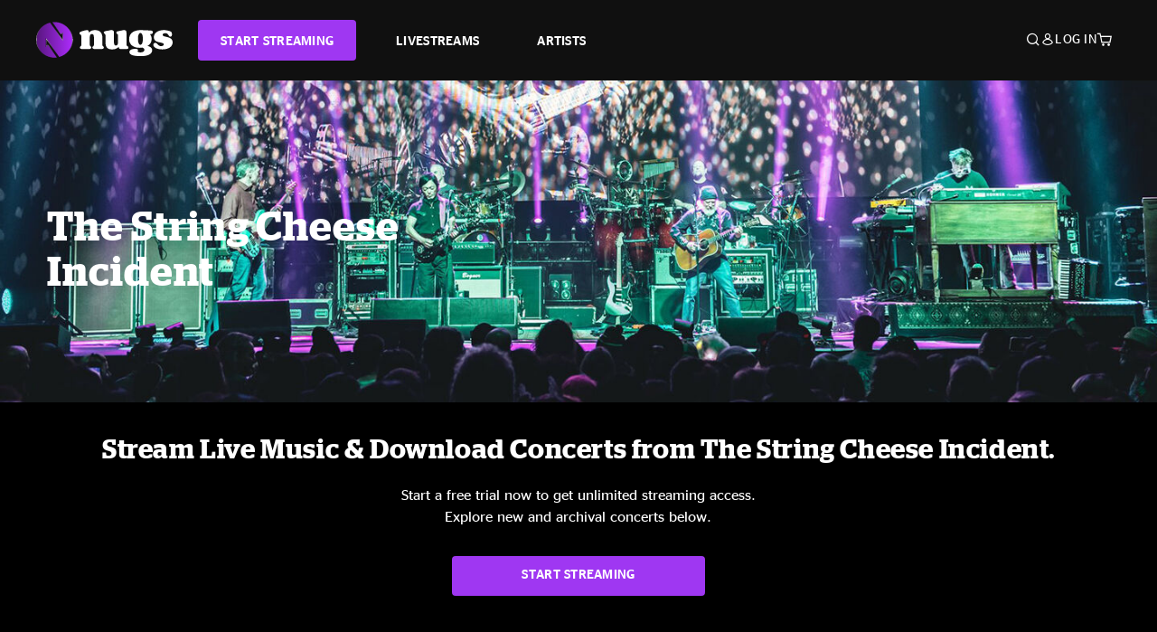

--- FILE ---
content_type: text/html;charset=UTF-8
request_url: https://www.nugs.net/the-string-cheese-incident-concerts-live-downloads-in-mp3-flac-or-online-music-streaming-1/
body_size: 37551
content:
<!DOCTYPE html>
<html lang="en">
<head>

<script>//common/scripts.isml</script>





<script type="text/javascript">
    (function(){
        window.Urls = {"staticPath":"/on/demandware.static/Sites-NugsNet-Site/-/default/v1763101918825/","cartShow":"/cart/","getProductUrl":"/on/demandware.store/Sites-NugsNet-Site/default/Product-Show","removeImg":"/on/demandware.static/Sites-NugsNet-Site/-/default/dwb26904d3/images/icon_remove.gif","addToCartUrl":"/on/demandware.store/Sites-NugsNet-Site/default/Cart-AddProduct"};
    }());
</script>

<script defer type="text/javascript" src="/on/demandware.static/Sites-NugsNet-Site/-/default/v1763101918825/js/main.js"></script>


    

    <script defer type="text/javascript" src="/on/demandware.static/Sites-NugsNet-Site/-/default/v1763101918825/js/search.js" ></script>

    

    <script defer type="text/javascript" src="/on/demandware.static/Sites-NugsNet-Site/-/default/v1763101918825/js/login.js" ></script>

    

    <script defer type="text/javascript" src="/on/demandware.static/Sites-NugsNet-Site/-/default/v1763101918825/js/xgenesis.js" ></script>







<meta charset=UTF-8>
<meta http-equiv="x-ua-compatible" content="ie=edge">
<meta name="viewport" content="width=device-width, initial-scale=1">

<title>The String Cheese Incident - Stream Live and Download Concerts</title>
<meta name="description" content="Listen to live music straight from The String Cheese Incident. Check the archive for some of your favorite concerts and download them now!"/>
<meta name="keywords" content="nugs"/>


<meta property="og:title" content="The String Cheese Incident - Stream Live and Download Concerts" />


<meta property="og:description" content="Listen to live music straight from The String Cheese Incident. Check the archive for some of your favorite concerts and download them now!" />






<link rel="icon" type="image/png" href="/on/demandware.static/Sites-NugsNet-Site/-/default/dwa5d982e0/images/favicon.ico" />


<script>
/* -------------------------------------------------------------------------
* Identity bootstrap – must run **before** GTM and Optimizely
* ----------------------------------------------------------------------- */
(function bootstrapIdentity () {
/** 1. Make readable variables available to any front-end script. */
window.appUserID = "";
window.universalUserID = "6239ef8f7b0de4a0778bc55d19";
/** 2. Canonical getter for GA-4 + Optimizely integrations. */
window.getGaIdentifier = function () {
return window.universalUserID || null;
};
/** 3. Push the user_id into the dataLayer for GTM. */
window.dataLayer = window.dataLayer || [];
window.dataLayer.push({
'user_id': window.universalUserID || null,
'event': 'identifyUser'
});
})();
</script>


<script>
window.UncachedData = {
  "action": "Data-UncachedData",
  "queryString": "",
  "locale": "default",
  "sessionInfo": {
    "isCustomerAuthenticated": false,
    "sessionState": false,
    "isSubscriber": null
  },
  "__gtmEvents": [],
  "__mccEvents": [
    [
      "trackPageView"
    ]
  ]
}
window.CachedData = {
  "action": "Data-CachedData",
  "queryString": "",
  "locale": "default",
  "nugsAuthConfig": {
    "PROVIDER_ID": "nugsnet",
    "ENABLE_SSO": true,
    "SFCC_OIDC_CLIENT_ID": "3TwoVlLAUFrJX33n3HSCSO",
    "OIDC_BASE_URL": "https://id.nugs.net",
    "GRANT_TYPE_REFRESH_TOKEN": "refresh_token",
    "SAVE_REFRESH_TOKEN_ALWAYS": true,
    "DWSID_COOKIE_NAME": "dwsid",
    "SESSION_GUARD_COOKIE_NAME": "cc-sg",
    "SESSION_GUARD_COOKIE_AGE": 1800,
    "SESSION_STATE_COOKIE_NAME": "cc-ss",
    "REFRESH_TOKEN_COOKIE_NAME": "cc-refresh",
    "REFRESH_TOKEN_COOKIE_AGE": 604800,
    "OAUTH_TOKEN_REFRESH_TIME": 30000,
    "CONTROLLERS_TO_EXCLUDE": [
      "__Analytics-Start",
      "ConsentTracking-Check",
      "ConsentTracking-GetContent",
      "ConsentTracking-SetConsent",
      "ConsentTracking-SetSession",
      "__SYSTEM",
      "__Analytics"
    ],
    "CONTROLLERS_TO_INCLUDE_FORCED_REFRESH": []
  },
  "siteIntegrations": {
    "googlePlacesEnabled": false,
    "stripeCartridgeEnabled": true,
    "paypalCartridgeEnabled": true
  },
  "paypalConfig": {
    "CLIENT_ID": "AfBSdbnM3CDP0m8ApPxNlasf1Fz-ReX1DmnfwkkyJBf-_vhXnDnLvFkDAmu725PbsW8DZDJZjlE4iCBb"
  },
  "__gtmEvents": [],
  "__mccEvents": [
    [
      "trackPageView"
    ]
  ]
}
</script>






<script>
    window.dataLayer = window.dataLayer || [];
    window.dataLayer.push({"homepage_version":"control"});
</script>


<script src="https://cdn.optimizely.com/js/20105345443.js"></script>






<link id="globalStyles" rel="stylesheet" href="/on/demandware.static/Sites-NugsNet-Site/-/default/v1763101918825/css/global.css" />



<link rel="stylesheet" href="/on/demandware.static/Sites-NugsNet-Site/-/default/v1763101918825/css/search.css"  />







<!-- Marketing Cloud Analytics -->
<script type="text/javascript" src="//10886939.collect.igodigital.com/collect.js"></script>
<!-- End Marketing Cloud Analytics -->

<script>
    window.dataLayer = window.dataLayer || [];
    dataLayer.push({"environment":"production","demandwareID":"bcm54Q4G8aS8v4PdxDHxfGyrC6","loggedInState":false,"locale":"default","currencyCode":"USD","pageLanguage":"en_US","registered":false,"email":"","emailHash":"","customerGroups":["Everyone","Unregistered"]});
</script>


<script>
    var pageAction = 'searchshow';
    window.dataLayer = window.dataLayer || [];
    window.gtmEnabled = true;
    var orderId = -1;
    var gtmDataLayerEvent = false;
    var dataLayerEvent = {"event":"search","ecommerce":{"impressions":[{"id":"26249","name":"On The Cover","category":"The String Cheese Incident","categoryID":"ARTIST-2","price":"14.95","position":1,"list":"Search Results"},{"id":"26256","name":"05/06/98 The Music Farm, Charleston, SC ","category":"The String Cheese Incident","categoryID":"ARTIST-2","price":"23.00","position":2,"list":"Search Results"},{"id":"26255","name":"05/11/98 Five Points Music Hall, Birmingham, AL ","category":"The String Cheese Incident","categoryID":"ARTIST-2","price":"23.00","position":3,"list":"Search Results"},{"id":"26254","name":"06/09/98 The Muse, Nantucket, MA ","category":"The String Cheese Incident","categoryID":"ARTIST-2","price":"21.00","position":4,"list":"Search Results"},{"id":"26253","name":"02/11/99 CSU Ballroom, Fort Collins, CO ","category":"The String Cheese Incident","categoryID":"ARTIST-2","price":"23.00","position":5,"list":"Search Results"},{"id":"26252","name":"02/16/99 The Art Factory at Lawson Hill, Telluride, CO ","category":"The String Cheese Incident","categoryID":"ARTIST-2","price":"23.00","position":6,"list":"Search Results"},{"id":"26251","name":"06/18/99 Telluride Bluegrass Festival, Telluride, CO ","category":"The String Cheese Incident","categoryID":"ARTIST-2","price":"23.00","position":7,"list":"Search Results"},{"id":"26250","name":"03/06/01 Santa Cruz Civic, Santa Cruz, CA ","category":"The String Cheese Incident","categoryID":"ARTIST-2","price":"23.00","position":8,"list":"Search Results"},{"id":"26259","name":"04/19/01 Uptown Theater, Kansas City, MO ","category":"The String Cheese Incident","categoryID":"ARTIST-2","price":"23.00","position":9,"list":"Search Results"},{"id":"26257","name":"06/11/01 Fox Theatre, Boulder, CO ","category":"The String Cheese Incident","categoryID":"ARTIST-2","price":"23.00","position":10,"list":"Search Results"},{"id":"26260","name":null,"category":"The String Cheese Incident","categoryID":"ARTIST-2","price":"23.00","position":11,"list":"Search Results"},{"id":"26258","name":null,"category":"The String Cheese Incident","categoryID":"ARTIST-2","price":"23.00","position":12,"list":"Search Results"},{"id":"45172","name":"11/01/25 Hulaween, Live Oak, FL ","category":"The String Cheese Incident","categoryID":"ARTIST-2","price":"26.99","position":13,"list":"Search Results"},{"id":"45171","name":null,"category":"The String Cheese Incident","categoryID":"ARTIST-2","price":"26.99","position":14,"list":"Search Results"},{"id":"45162","name":null,"category":"The String Cheese Incident","categoryID":"ARTIST-2","price":"26.99","position":15,"list":"Search Results"},{"id":"44559","name":"10/05/25 Hardly Strictly Bluegrass Festival, San Francisco, CA ","category":"The String Cheese Incident","categoryID":"ARTIST-2","price":"26.99","position":16,"list":"Search Results"}]}};
    var ga4DataLayerEvent = {"event":"view_item_list","ecommerce":{"items":[{"item_id":"26249","item_name":"On The Cover","item_category":"The String Cheese Incident","price":14.95,"currencyCode":"USD","index":1},{"item_id":"26256","item_name":"05/06/98 The Music Farm, Charleston, SC ","item_category":"The String Cheese Incident","price":23,"currencyCode":"USD","index":2},{"item_id":"26255","item_name":"05/11/98 Five Points Music Hall, Birmingham, AL ","item_category":"The String Cheese Incident","price":23,"currencyCode":"USD","index":3},{"item_id":"26254","item_name":"06/09/98 The Muse, Nantucket, MA ","item_category":"The String Cheese Incident","price":21,"currencyCode":"USD","index":4},{"item_id":"26253","item_name":"02/11/99 CSU Ballroom, Fort Collins, CO ","item_category":"The String Cheese Incident","price":23,"currencyCode":"USD","index":5},{"item_id":"26252","item_name":"02/16/99 The Art Factory at Lawson Hill, Telluride, CO ","item_category":"The String Cheese Incident","price":23,"currencyCode":"USD","index":6},{"item_id":"26251","item_name":"06/18/99 Telluride Bluegrass Festival, Telluride, CO ","item_category":"The String Cheese Incident","price":23,"currencyCode":"USD","index":7},{"item_id":"26250","item_name":"03/06/01 Santa Cruz Civic, Santa Cruz, CA ","item_category":"The String Cheese Incident","price":23,"currencyCode":"USD","index":8},{"item_id":"26259","item_name":"04/19/01 Uptown Theater, Kansas City, MO ","item_category":"The String Cheese Incident","price":23,"currencyCode":"USD","index":9},{"item_id":"26257","item_name":"06/11/01 Fox Theatre, Boulder, CO ","item_category":"The String Cheese Incident","price":23,"currencyCode":"USD","index":10},{"item_id":"26260","item_name":null,"item_category":"The String Cheese Incident","price":23,"currencyCode":"USD","index":11},{"item_id":"26258","item_name":null,"item_category":"The String Cheese Incident","price":23,"currencyCode":"USD","index":12},{"item_id":"45172","item_name":"11/01/25 Hulaween, Live Oak, FL ","item_category":"The String Cheese Incident","price":26.99,"currencyCode":"USD","index":13},{"item_id":"45171","item_name":null,"item_category":"The String Cheese Incident","price":26.99,"currencyCode":"USD","index":14},{"item_id":"45162","item_name":null,"item_category":"The String Cheese Incident","price":26.99,"currencyCode":"USD","index":15},{"item_id":"44559","item_name":"10/05/25 Hardly Strictly Bluegrass Festival, San Francisco, CA ","item_category":"The String Cheese Incident","price":26.99,"currencyCode":"USD","index":16}],"item_list_id":"ARTIST-2","item_list_name":"The String Cheese Incident"}};

    // In all cases except Order Confirmation, the data layer should be pushed, so default to that case
    var pushDataLayer = true;
    if (pageAction === 'orderconfirm') {
        // As of now, the correction is for order confirmation only
        if (dataLayerEvent) {
            orderId = getOrderId(dataLayerEvent);
        } else {
            orderId = getGA4OrderId(ga4DataLayerEvent);
        }

        var ordersPushedToGoogle = getOrdersPushedToGoogle();
        var orderHasBeenPushedToGoogle = orderHasBeenPushedToGoogle(orderId, ordersPushedToGoogle);
        if (orderHasBeenPushedToGoogle) {
            // If the data has already been sent, let's not push it again.
            pushDataLayer = false;
        }
    }

    if (pushDataLayer) {
        if (gtmDataLayerEvent) {
            dataLayer.push(gtmDataLayerEvent);
        }

        if (dataLayerEvent) {
            dataLayer.push(dataLayerEvent);
        }

        // If both events active, clear first ecommerce object to prevent events affecting one another
        if (dataLayerEvent && ga4DataLayerEvent) {
            dataLayer.push({ ecommerce: null });
        }

        if (ga4DataLayerEvent) {
            dataLayer.push(ga4DataLayerEvent);
        }

        if (pageAction === 'orderconfirm') {
            // Add the orderId to the array of orders that is being stored in localStorage
            ordersPushedToGoogle.push(orderId);
            // The localStorage is what is used to prevent the duplicate send from mobile platforms
            window.localStorage.setItem('ordersPushedToGoogle', JSON.stringify(ordersPushedToGoogle));
        }
    }

    function getOrderId(dataLayer) {
        if ('ecommerce' in dataLayer) {
            if ('purchase' in dataLayer.ecommerce && 'actionField' in dataLayer.ecommerce.purchase &&
                'id' in dataLayer.ecommerce.purchase.actionField) {
                return dataLayer.ecommerce.purchase.actionField.id;
            }
        }

        return -1;
    }

    function getGA4OrderId(dataLayer) {
        if ('ecommerce' in dataLayer && 'transaction_id' in dataLayer.ecommerce) {
            return dataLayer.ecommerce.transaction_id;
        }

        return -1;
    }

    function getOrdersPushedToGoogle() {
        var ordersPushedToGoogleString = window.localStorage.getItem('ordersPushedToGoogle');
        if (ordersPushedToGoogleString && ordersPushedToGoogleString.length > 0) {
            return JSON.parse(ordersPushedToGoogleString);
        }

        return [];
    }

    function orderHasBeenPushedToGoogle(orderId, ordersPushedToGoogle) {
        if (orderId) {
            for (var index = 0; index < ordersPushedToGoogle.length; index++) {
                if (ordersPushedToGoogle[index] === orderId) {
                    return true;
                }
            }
        }

        return false;
    }
</script>


<!-- Google Tag Manager -->
<script>(function(w,d,s,l,i){w[l]=w[l]||[];w[l].push({'gtm.start':
new Date().getTime(),event:'gtm.js'});var f=d.getElementsByTagName(s)[0],
j=d.createElement(s),dl=l!='dataLayer'?'&l='+l:'';j.async=true;j.src=
'https://www.googletagmanager.com/gtm.js?id='+i+dl;f.parentNode.insertBefore(j,f);
})(window,document,'script','dataLayer','GTM-WPL3GVV');</script>
<!-- End Google Tag Manager -->


<script defer src="/on/demandware.static/Sites-NugsNet-Site/-/default/v1763101918825/js/tagmanager.js"></script>



<link id="pageDesignerStyles" rel="stylesheet" href="/on/demandware.static/Sites-NugsNet-Site/-/default/v1763101918825/css/pageDesignerPage.css" />

<link id="pageDesignerStyles" rel="stylesheet" href="/on/demandware.static/Sites-NugsNet-Site/-/default/v1763101918825/css/pageDesignerFriendly.css" />



<link rel="canonical" href="https://www.nugs.net/the-string-cheese-incident-concerts-live-downloads-in-mp3-flac-or-online-music-streaming-1/"/>

<script type="text/javascript">//<!--
/* <![CDATA[ (head-active_data.js) */
var dw = (window.dw || {});
dw.ac = {
    _analytics: null,
    _events: [],
    _category: "",
    _searchData: "",
    _anact: "",
    _anact_nohit_tag: "",
    _analytics_enabled: "true",
    _timeZone: "US/Pacific",
    _capture: function(configs) {
        if (Object.prototype.toString.call(configs) === "[object Array]") {
            configs.forEach(captureObject);
            return;
        }
        dw.ac._events.push(configs);
    },
	capture: function() { 
		dw.ac._capture(arguments);
		// send to CQ as well:
		if (window.CQuotient) {
			window.CQuotient.trackEventsFromAC(arguments);
		}
	},
    EV_PRD_SEARCHHIT: "searchhit",
    EV_PRD_DETAIL: "detail",
    EV_PRD_RECOMMENDATION: "recommendation",
    EV_PRD_SETPRODUCT: "setproduct",
    applyContext: function(context) {
        if (typeof context === "object" && context.hasOwnProperty("category")) {
        	dw.ac._category = context.category;
        }
        if (typeof context === "object" && context.hasOwnProperty("searchData")) {
        	dw.ac._searchData = context.searchData;
        }
    },
    setDWAnalytics: function(analytics) {
        dw.ac._analytics = analytics;
    },
    eventsIsEmpty: function() {
        return 0 == dw.ac._events.length;
    }
};
/* ]]> */
// -->
</script>
<script type="text/javascript">//<!--
/* <![CDATA[ (head-cquotient.js) */
var CQuotient = window.CQuotient = {};
CQuotient.clientId = 'bchn-NugsNet';
CQuotient.realm = 'BCHN';
CQuotient.siteId = 'NugsNet';
CQuotient.instanceType = 'prd';
CQuotient.locale = 'default';
CQuotient.fbPixelId = '__UNKNOWN__';
CQuotient.activities = [];
CQuotient.cqcid='';
CQuotient.cquid='';
CQuotient.cqeid='';
CQuotient.cqlid='';
CQuotient.apiHost='api.cquotient.com';
/* Turn this on to test against Staging Einstein */
/* CQuotient.useTest= true; */
CQuotient.useTest = ('true' === 'false');
CQuotient.initFromCookies = function () {
	var ca = document.cookie.split(';');
	for(var i=0;i < ca.length;i++) {
	  var c = ca[i];
	  while (c.charAt(0)==' ') c = c.substring(1,c.length);
	  if (c.indexOf('cqcid=') == 0) {
		CQuotient.cqcid=c.substring('cqcid='.length,c.length);
	  } else if (c.indexOf('cquid=') == 0) {
		  var value = c.substring('cquid='.length,c.length);
		  if (value) {
		  	var split_value = value.split("|", 3);
		  	if (split_value.length > 0) {
			  CQuotient.cquid=split_value[0];
		  	}
		  	if (split_value.length > 1) {
			  CQuotient.cqeid=split_value[1];
		  	}
		  	if (split_value.length > 2) {
			  CQuotient.cqlid=split_value[2];
		  	}
		  }
	  }
	}
}
CQuotient.getCQCookieId = function () {
	if(window.CQuotient.cqcid == '')
		window.CQuotient.initFromCookies();
	return window.CQuotient.cqcid;
};
CQuotient.getCQUserId = function () {
	if(window.CQuotient.cquid == '')
		window.CQuotient.initFromCookies();
	return window.CQuotient.cquid;
};
CQuotient.getCQHashedEmail = function () {
	if(window.CQuotient.cqeid == '')
		window.CQuotient.initFromCookies();
	return window.CQuotient.cqeid;
};
CQuotient.getCQHashedLogin = function () {
	if(window.CQuotient.cqlid == '')
		window.CQuotient.initFromCookies();
	return window.CQuotient.cqlid;
};
CQuotient.trackEventsFromAC = function (/* Object or Array */ events) {
try {
	if (Object.prototype.toString.call(events) === "[object Array]") {
		events.forEach(_trackASingleCQEvent);
	} else {
		CQuotient._trackASingleCQEvent(events);
	}
} catch(err) {}
};
CQuotient._trackASingleCQEvent = function ( /* Object */ event) {
	if (event && event.id) {
		if (event.type === dw.ac.EV_PRD_DETAIL) {
			CQuotient.trackViewProduct( {id:'', alt_id: event.id, type: 'raw_sku'} );
		} // not handling the other dw.ac.* events currently
	}
};
CQuotient.trackViewProduct = function(/* Object */ cqParamData){
	var cq_params = {};
	cq_params.cookieId = CQuotient.getCQCookieId();
	cq_params.userId = CQuotient.getCQUserId();
	cq_params.emailId = CQuotient.getCQHashedEmail();
	cq_params.loginId = CQuotient.getCQHashedLogin();
	cq_params.product = cqParamData.product;
	cq_params.realm = cqParamData.realm;
	cq_params.siteId = cqParamData.siteId;
	cq_params.instanceType = cqParamData.instanceType;
	cq_params.locale = CQuotient.locale;
	
	if(CQuotient.sendActivity) {
		CQuotient.sendActivity(CQuotient.clientId, 'viewProduct', cq_params);
	} else {
		CQuotient.activities.push({activityType: 'viewProduct', parameters: cq_params});
	}
};
/* ]]> */
// -->
</script>







</head>
<body class="  page-null">
<!-- Google Tag Manager (noscript) -->

<!-- End Google Tag Manager (noscript) -->


<div class="page" data-action="Search-Show" data-querystring="cgid=ARTIST-2" data-is-full-category-template="true" >











<a href="#maincontent" class="skip" aria-label="Skip to main content">Skip to main content</a>
<a href="#footercontent" class="skip" aria-label="Skip to footer content">Skip to footer content</a>

<div id="offcanvasMinicart" class="offcanvas offcanvas-end" tabindex="-1" aria-labelledby="offcanvasMinicartLabel">
    <div class="offcanvas-header">
        <h2 class="offcanvas-title" id="offcanvasMinicartLabel">Cart</h2>
        <button type="button" class="btn-close" data-bs-dismiss="offcanvas" aria-label="Close"></button>
    </div>
    <div class="offcanvas-body">
        <div class="container cart empty">
            <div class="row">
                <div class="col-12 text-center">
                    <h3>Your cart is empty.</h3>
                    <a href="/browse-artists/" class="btn btn-browse">BROWSE ARTISTS</a>
                </div>
            </div>
        </div>
    </div>
</div>


<header class="logo-left fixed-header  sticky-top" id="top-header">
    <div class="header-banner slide-up d-none">
        <div class="container">
            <div class="row no-gutters">
                <div class="col header-banner-column-2 d-flex justify-content-between align-items-center">
                    <div class="content">
                        
                        
	 

	
                    </div>
                    
                </div>
            </div>
        </div>
    </div>
    
    <nav class="header-nav navbar navbar-expand-lg" id="header-nav">
        <div class="header container">

            
                <button class="navbar-toggler" type="button" data-bs-toggle="offcanvas" data-bs-target="#offcanvasNavbar" aria-controls="offcanvasNavbar" aria-label="Toggle navigation"></button>
            

            <a class="navbar-brand header-logo-main-link" href="https://www.nugs.net/" title="nugs Home">
                <img src="/on/demandware.static/Sites-NugsNet-Site/-/default/dwcfccbf66/images/logo-redesign.svg" alt="nugs" class="img-fluid header-logo-main-img" />

            </a>

            <div class="offcanvas offcanvas-start" data-bs-backdrop="false" tabindex="-1" id="offcanvasNavbar" aria-labelledby="offcanvasNavbarLabel">
                <div class="offcanvas-body">
                    
                    
                    <div class="menu-group" role="navigation">
                        <ul class="nav navbar-nav" role="menu">
                            
                                
                                    
	 


	


    




    
        
        <li class="nav-item" role="menuitem">
  <a href="https://get.nugs.net" class="nav-link nav-link--start-streaming" role="link" tabindex="0">
      <button type="button" class="btn">START STREAMING</button>
  </a>
</li>
<li class="nav-item" role="menuitem">
  <a href="https://www.nugs.net/watch-live-music/" class="nav-link" role="link" tabindex="1">LIVESTREAMS</a>
</li>
<li class="nav-item" role="menuitem">
  <a href="https://www.nugs.net/browse-artists/" class="nav-link" role="link" tabindex="2">ARTISTS</a>
</li>
<!-- Keep This <li> here for the menu split -->
<li><hr class="border d-lg-none" /></li>
    

 
	
                                
                            
                            
                                
    <li class="nav-item account-item d-lg-none" role="menuitem">
        <a href="https://www.nugs.net/on/demandware.store/Sites-NugsNet-Site/default/Login-OAuthLogin?oauthProvider=nugsnet&amp;ui_flow=register" class="nav-link user-message">
            Create Account
        </a>
    </li>
    <li class="nav-item account-item d-lg-none" role="menuitem">
        <a href="https://www.nugs.net/on/demandware.store/Sites-NugsNet-Site/default/Login-OAuthLogin?oauthProvider=nugsnet" class="nav-link user-message">
            Log In
        </a>
    </li>


                            
                        </ul>
                    </div>
                </div>
            </div>

            <div class="d-flex justify-content-end align-items-center flex-grow-1 gap-4 gap-sm-5 navbar-icons">
                

                
                    <div class="search-toggle">
                        <button class="header-actions-btn search-toggle-btn js-search-toggle-btn collapsed" type="button" data-bs-toggle="collapse" data-bs-target="#searchCollapse" aria-expanded="false" aria-controls="searchCollapse" aria-label="Search">
                            <span class="header-search-toggle-icon">
                                <span class="icon icon-search"></span>
                                
                            </span>
                            
                        </button>
                    </div>

                    
	 


	


    




    
        
        <div class="d-lg-none">
   <a class="subscribe js-scroll-to-plan icon-headphone" href="/#plans" title="Subscribe Now"></a>
</div>
<div class="d-lg-none">
    <a class="watch icon-watch" href="/livestreams-concerts-live-downloads-in-mp3-flac-or-online-music-streaming/" title="Listen Now"></a>
</div>
    

 
	
                
                
                
                    <div class="header-account-container d-none d-lg-block ">
                        
    <div class="user dropdown">
        <a href="#" role="button" data-bs-toggle="dropdown" aria-expanded="false" id="accountMenuTrigger" class="account-dropdown">
            <span class="icon icon-account"></span>
            <span class="user-message">Log In</span>
        </a>

        <ul class="dropdown-menu dropdown-menu-end account-menu-dropdown js-account-menu-dropdown">
            <li>
                <a class="dropdown-item" href="https://www.nugs.net/on/demandware.store/Sites-NugsNet-Site/default/Login-OAuthLogin?oauthProvider=nugsnet" role="button" aria-label="Login to your account">
                    <span class="user-message">Log in</span>
                </a>
            </li>
            <li>
                <a class="dropdown-item" href="https://www.nugs.net/on/demandware.store/Sites-NugsNet-Site/default/Login-OAuthLogin?oauthProvider=nugsnet&amp;ui_flow=register" role="button" aria-label="Login to your account">
                    <span class="user-message">Create account</span>
                </a>
            </li>
        </ul>

        

        
    </div>




                    </div>
                

                
                    <div class="minicart" data-action-url="/on/demandware.store/Sites-NugsNet-Site/default/Cart-MiniCartShow">
                        <div class="minicart-total">
    <a class="minicart-link minicart-empty" data-bs-toggle="offcanvas" href="#offcanvasMinicart" aria-controls="offcanvasMinicart" title="Cart 0 Items" aria-label="Cart 0 Items" aria-haspopup="true" tabindex="0">
        <i class="icon icon-cart"></i>
        <span class="minicart-quantity">
            0
        </span>
    </a>
</div>



                    </div>
                
            </div>
        </div>
    </nav>

    <div class="search-wrapper d-flex">
        <div class="collapse container" id="searchCollapse">
            <div class="site-search rounded-pill my-3">
    <form role="search"
          action="/search/"
          method="get"
          name="simpleSearch">
        <div class="input-group py-3">
            <button type="submit" name="search-button" class="btn search-button" aria-label="Submit search keywords">
                <i class="icon icon-search"></i>
            </button>
            <input class="form-control search-field"
               type="text"
               name="q"
               value=""
               placeholder="Search"
               role="combobox"
               aria-describedby="search-assistive-text"
               aria-haspopup="listbox"
               aria-owns="search-results"
               aria-expanded="false"
               aria-autocomplete="list"
               aria-activedescendant=""
               aria-controls="search-results"
               aria-label="Enter Keyword or Item Number"
               autocomplete="off" />
            <button type="reset" name="reset-button" class="btn reset-button" aria-label="Clear search keywords">
                <i class="icon icon-close"></i>
            </button>
        </div>
        <div class="suggestions-wrapper" data-url="/on/demandware.store/Sites-NugsNet-Site/default/SearchServices-GetSuggestions?q="></div>
        <input type="hidden" value="default" name="lang">
    </form>
</div>

        </div>
    </div>

</header>


	 

	


<div role="main" id="maincontent">


    <div id="artistproducthits">

        

        
        <div class="contentSlotwrap">
            

            <div class="mainImage">
                <picture>
                    <source srcset="https://www.nugs.net/dw/image/v2/BCHN_PRD/on/demandware.static/-/Sites-nugs-storefront-en/default/dw2afb5901/category-images/ALP/sci2880.jpg?sw=1440" media="(min-width: 600px)" width="1440" height="400" />
                    <img src="https://www.nugs.net/dw/image/v2/BCHN_PRD/on/demandware.static/-/Sites-nugs-storefront-en/default/dw557c6fb1/category-images/ALP/sci750.jpg?sw=600"
                        alt="The String Cheese Incident"
                        decoding="async"
                        width="600"
                        height="600"
                    />
                </picture>

                
                <h1 class="catName">
                    The String Cheese Incident
                </h1>
            </div>
        </div>

        
        
            
	 


	





































































































<section class="section-wrapper subscription-upsell-section">
<div class="section-container">
<div class="section-title">

<h2 class="subscription-upsell-heading">Stream Live Music &amp; Download Concerts from The String Cheese Incident.</h2>

</div>
<div class="section-body">





<p class="subscription-upsell-body">Start a free trial now to get unlimited streaming access. Explore new and archival concerts below.</p>
<a class="subscription-upsell-button button" href="https://get.nugs.net/">START STREAMING</a>



</div>
</div>
</section>


 
	
            
	 

	
            
	 


	




















 
	
            
	 


	



















<section class="section-wrapper upcoming-livestream alp-webcasts" id="upcoming-livestream-section">
<div class="section-container">
<div class="section-title">
<div class="">
<h2>Recent Livestreams</h2>
<div class="section-content-wrapper">
<p>Watch On Demand.</p>

</div>
</div>

</div>
<div class="section-body">





































































































<section class="webcast-carousel swiper  " data-swipertype="webcastCarousel" data-containertype="null">
<div class="webcast-carousel__slider swiper-wrapper">


<div class="swiper-slide">


<div class="product-tile webcast-product-tile   " data-pid="44884-WEBCAST">
    <!-- dwMarker="product" dwContentID="0d8ad9731e7d8b6d40f113a108" -->
    

    






<div class="product-tile-image-container image-container no-secondary-image">
    <a href="/live-download-of-hulaween-spirit-of-the-suwannee-music-park-live-oak-fl-11-01-2025-mp3-flac-or-online-music-streaming/44884-WEBCAST.html" class="product-tile-image-link clickable-true">
        <span class="lazyImage" style="padding-bottom:57%;">
            <img
                class="product-tile-image tile-image" alt="11/01/25 Spirit of The Suwannee Music Park, Live Oak, FL " title="11/01/25 Spirit of The Suwannee Music Park, Live Oak, FL "
                src="https://www.nugs.net/dw/image/v2/BCHN_PRD/on/demandware.static/-/Sites-nugs-master/default/dwe9511a9f/images/hi-res/hula20251101_cover.jpg?sw=400"
                loading="lazy" decoding="async" width="400" height="400"
            />
        </span>
        
    </a>
    
    <iswishlisticon addmessage="wishlist.addto.wishlist.icon" removemessage="wishlist.removefrom.wishlist.icon" wishlistpid="null" includeicon="true" productname="11/01/25 Spirit of The Suwannee Music Park, Live Oak, FL ">

    
</div>





    <div class="tile-body">

        
            <div class="pdp-link">
    
    
        <div class="venue">
            <div class="venue-name">Spirit of The Suwannee Music Park</div>
            
                <div class="venue-city">Live Oak, FL</div>
            
        </div>
    
    
        <div class="performance-date">11/1/2025 | 5:00 PM ET</div>
    

    
</div>


            

            

            
                <div class="microformat">
                    <script type="application/ld+json">
                        {"@context":"http://schema.org/","@type":"MusicEvent","name":"Hulaween","url":"https://www.nugs.net/live-download-of-hulaween-spirit-of-the-suwannee-music-park-live-oak-fl-11-01-2025-mp3-flac-or-online-music-streaming/44884-WEBCAST.html","image":"https://www.nugs.net/dw/image/v2/BCHN_PRD/on/demandware.static/-/Sites-nugs-master/default/dwe9511a9f/images/hi-res/hula20251101_cover.jpg?sw=450&sh=450&sm=cut","eventAttendanceMode":"https://schema.org/OnlineEventAttendanceMode","location":{"@type":"VirtualLocation","url":"https://www.nugs.net/live-download-of-hulaween-spirit-of-the-suwannee-music-park-live-oak-fl-11-01-2025-mp3-flac-or-online-music-streaming/44884-WEBCAST.html"},"eventStatus":"https://schema.org/EventScheduled","startDate":"2025-11-01T21:00:00+0000","endDate":"2025-11-16","performer":[{"@type":"MusicGroup","name":"Hulaween","sameAs":"https://www.nugs.net/hulaween-concerts-live-downloads-in-mp3-flac-or-online-music-streaming-1/"}],"description":"Hulaween streaming on 11-01-2025 at Spirit of The Suwannee Music Park, Live Oak, FL. Listen to live concerts at nugs.net or download our mobile music app nugs.net","offers":[{"@type":"Offer","url":"https://www.nugs.net/live-download-of-hulaween-spirit-of-the-suwannee-music-park-live-oak-fl-11-01-2025-mp3-flac-or-online-music-streaming/44884-WEBCAST.html"}]}
                    </script>
                </div>
            
        
    </div>
    <!-- END_dwmarker -->
</div>

</div>

<div class="swiper-slide">


<div class="product-tile webcast-product-tile   " data-pid="44883-WEBCAST">
    <!-- dwMarker="product" dwContentID="17faf5b81d1e7513eb39ee05a4" -->
    

    






<div class="product-tile-image-container image-container no-secondary-image">
    <a href="/live-download-of-hulaween-spirit-of-the-suwannee-music-park-live-oak-fl-10-31-2025-mp3-flac-or-online-music-streaming/44883-WEBCAST.html" class="product-tile-image-link clickable-true">
        <span class="lazyImage" style="padding-bottom:57%;">
            <img
                class="product-tile-image tile-image" alt="10/31/25 Spirit of The Suwannee Music Park, Live Oak, FL " title="10/31/25 Spirit of The Suwannee Music Park, Live Oak, FL "
                src="https://www.nugs.net/dw/image/v2/BCHN_PRD/on/demandware.static/-/Sites-nugs-master/default/dwba045c0d/images/hi-res/hula20251031_cover.jpg?sw=400"
                loading="lazy" decoding="async" width="400" height="400"
            />
        </span>
        
    </a>
    
    <iswishlisticon addmessage="wishlist.addto.wishlist.icon" removemessage="wishlist.removefrom.wishlist.icon" wishlistpid="null" includeicon="true" productname="10/31/25 Spirit of The Suwannee Music Park, Live Oak, FL ">

    
</div>





    <div class="tile-body">

        
            <div class="pdp-link">
    
    
        <div class="venue">
            <div class="venue-name">Spirit of The Suwannee Music Park</div>
            
                <div class="venue-city">Live Oak, FL</div>
            
        </div>
    
    
        <div class="performance-date">10/31/2025 | 4:00 PM ET</div>
    

    
</div>


            

            

            
                <div class="microformat">
                    <script type="application/ld+json">
                        {"@context":"http://schema.org/","@type":"MusicEvent","name":"Hulaween","url":"https://www.nugs.net/live-download-of-hulaween-spirit-of-the-suwannee-music-park-live-oak-fl-10-31-2025-mp3-flac-or-online-music-streaming/44883-WEBCAST.html","image":"https://www.nugs.net/dw/image/v2/BCHN_PRD/on/demandware.static/-/Sites-nugs-master/default/dwba045c0d/images/hi-res/hula20251031_cover.jpg?sw=450&sh=450&sm=cut","eventAttendanceMode":"https://schema.org/OnlineEventAttendanceMode","location":{"@type":"VirtualLocation","url":"https://www.nugs.net/live-download-of-hulaween-spirit-of-the-suwannee-music-park-live-oak-fl-10-31-2025-mp3-flac-or-online-music-streaming/44883-WEBCAST.html"},"eventStatus":"https://schema.org/EventScheduled","startDate":"2025-10-31T20:00:00+0000","endDate":"2025-11-16","performer":[{"@type":"MusicGroup","name":"Hulaween","sameAs":"https://www.nugs.net/hulaween-concerts-live-downloads-in-mp3-flac-or-online-music-streaming-1/"}],"description":"Hulaween streaming on 10-31-2025 at Spirit of The Suwannee Music Park, Live Oak, FL. Listen to live concerts at nugs.net or download our mobile music app nugs.net","offers":[{"@type":"Offer","url":"https://www.nugs.net/live-download-of-hulaween-spirit-of-the-suwannee-music-park-live-oak-fl-10-31-2025-mp3-flac-or-online-music-streaming/44883-WEBCAST.html"}]}
                    </script>
                </div>
            
        
    </div>
    <!-- END_dwmarker -->
</div>

</div>

<div class="swiper-slide">


<div class="product-tile webcast-product-tile   " data-pid="44882-WEBCAST">
    <!-- dwMarker="product" dwContentID="a46e053a4e101f22d7972676e4" -->
    

    






<div class="product-tile-image-container image-container no-secondary-image">
    <a href="/live-download-of-hulaween-spirit-of-the-suwannee-music-park-live-oak-fl-10-30-2025-mp3-flac-or-online-music-streaming/44882-WEBCAST.html" class="product-tile-image-link clickable-true">
        <span class="lazyImage" style="padding-bottom:57%;">
            <img
                class="product-tile-image tile-image" alt="10/30/25 Spirit of The Suwannee Music Park, Live Oak, FL " title="10/30/25 Spirit of The Suwannee Music Park, Live Oak, FL "
                src="https://www.nugs.net/dw/image/v2/BCHN_PRD/on/demandware.static/-/Sites-nugs-master/default/dw8f07474d/images/hi-res/hula20251030_cover.jpg?sw=400"
                loading="lazy" decoding="async" width="400" height="400"
            />
        </span>
        
    </a>
    
    <iswishlisticon addmessage="wishlist.addto.wishlist.icon" removemessage="wishlist.removefrom.wishlist.icon" wishlistpid="null" includeicon="true" productname="10/30/25 Spirit of The Suwannee Music Park, Live Oak, FL ">

    
</div>





    <div class="tile-body">

        
            <div class="pdp-link">
    
    
        <div class="venue">
            <div class="venue-name">Spirit of The Suwannee Music Park</div>
            
                <div class="venue-city">Live Oak, FL</div>
            
        </div>
    
    
        <div class="performance-date">10/30/2025 | 3:55 PM ET</div>
    

    
</div>


            

            

            
                <div class="microformat">
                    <script type="application/ld+json">
                        {"@context":"http://schema.org/","@type":"MusicEvent","name":"Hulaween","url":"https://www.nugs.net/live-download-of-hulaween-spirit-of-the-suwannee-music-park-live-oak-fl-10-30-2025-mp3-flac-or-online-music-streaming/44882-WEBCAST.html","image":"https://www.nugs.net/dw/image/v2/BCHN_PRD/on/demandware.static/-/Sites-nugs-master/default/dw8f07474d/images/hi-res/hula20251030_cover.jpg?sw=450&sh=450&sm=cut","eventAttendanceMode":"https://schema.org/OnlineEventAttendanceMode","location":{"@type":"VirtualLocation","url":"https://www.nugs.net/live-download-of-hulaween-spirit-of-the-suwannee-music-park-live-oak-fl-10-30-2025-mp3-flac-or-online-music-streaming/44882-WEBCAST.html"},"eventStatus":"https://schema.org/EventScheduled","startDate":"2025-10-30T19:55:00+0000","endDate":"2025-11-16","performer":[{"@type":"MusicGroup","name":"Hulaween","sameAs":"https://www.nugs.net/hulaween-concerts-live-downloads-in-mp3-flac-or-online-music-streaming-1/"}],"description":"Hulaween streaming on 10-30-2025 at Spirit of The Suwannee Music Park, Live Oak, FL. Listen to live concerts at nugs.net or download our mobile music app nugs.net","offers":[{"@type":"Offer","url":"https://www.nugs.net/live-download-of-hulaween-spirit-of-the-suwannee-music-park-live-oak-fl-10-30-2025-mp3-flac-or-online-music-streaming/44882-WEBCAST.html"}]}
                    </script>
                </div>
            
        
    </div>
    <!-- END_dwmarker -->
</div>

</div>

</div>
<div class="swiper-button-next"></div>
<div class="swiper-button-prev"></div>

</section>

</div>
</div>
</section>


 
	
            
	 


	




<section class="section-wrapper alp-recently-added-section" id="recently-added-section">
<div class="section-container section-container--slider">
<div class="section-title">
<h2>Recently Added Live Shows</h2>
<p>Listen to the latest shows.</p>
</div>
<div class="section-body">
<div class="alp-show-carousel alp-recently-added swiper" data-swipertype="alpRecentlyAdded">
<div class="swiper-wrapper">


<div class="show swiper-slide" data-artist-id="2" data-artist-name="The String Cheese Incident">
<div class="product-tile    " data-pid="44559">
    <!-- dwMarker="product" dwContentID="null" -->
    

    






<div class="product-tile-image-container image-container no-secondary-image">
    <a href="/live-download-of-the-string-cheese-incident-hardly-strictly-bluegrass-festival-san-francisco-ca-10-05-2025-mp3-flac-or-online-music-streaming/44559.html" class="product-tile-image-link clickable-true">
        <span class="lazyImage" style="padding-bottom:100%;">
            <img
                class="product-tile-image tile-image" alt="null" title="null"
                src="https://assets-01.nugscdn.net/livedownloads/images/shows/sci251005_02.jpg"
                loading="lazy" decoding="async" width="400" height="400"
            />
        </span>
        
    </a>
    
    <iswishlisticon addmessage="wishlist.addto.wishlist.icon" removemessage="wishlist.removefrom.wishlist.icon" wishlistpid="null" includeicon="true" productname="null">

    
</div>





    <div class="tile-body">

        
            <div class="pdp-link">
    
    
        <div class="venue">
            <div class="venue-name">Hardly Strictly Bluegrass Festival</div>
            
                <div class="venue-city">San Francisco, CA</div>
            
        </div>
    
    
        <div class="performance-date">10/5/2025</div>
    

    
</div>


            

            

            
        
    </div>
    <!-- END_dwmarker -->
</div>

</div>

<div class="show swiper-slide" data-artist-id="2" data-artist-name="The String Cheese Incident">
<div class="product-tile    " data-pid="45172">
    <!-- dwMarker="product" dwContentID="null" -->
    

    






<div class="product-tile-image-container image-container no-secondary-image">
    <a href="/live-download-of-the-string-cheese-incident-hulaween-live-oak-fl-11-01-2025-mp3-flac-or-online-music-streaming/45172.html" class="product-tile-image-link clickable-true">
        <span class="lazyImage" style="padding-bottom:100%;">
            <img
                class="product-tile-image tile-image" alt="null" title="null"
                src="https://assets-01.nugscdn.net/livedownloads/images/shows/sci251101_01.jpg"
                loading="lazy" decoding="async" width="400" height="400"
            />
        </span>
        
    </a>
    
    <iswishlisticon addmessage="wishlist.addto.wishlist.icon" removemessage="wishlist.removefrom.wishlist.icon" wishlistpid="null" includeicon="true" productname="null">

    
</div>





    <div class="tile-body">

        
            <div class="pdp-link">
    
    
        <div class="venue">
            <div class="venue-name">Hulaween</div>
            
                <div class="venue-city">Live Oak, FL</div>
            
        </div>
    
    
        <div class="performance-date">11/1/2025</div>
    

    
</div>


            

            

            
        
    </div>
    <!-- END_dwmarker -->
</div>

</div>

<div class="show swiper-slide" data-artist-id="2" data-artist-name="The String Cheese Incident">
<div class="product-tile    " data-pid="45171">
    <!-- dwMarker="product" dwContentID="null" -->
    

    






<div class="product-tile-image-container image-container no-secondary-image">
    <a href="/live-download-of-the-string-cheese-incident-hulaween-live-oak-fl-10-31-2025-mp3-flac-or-online-music-streaming/45171.html" class="product-tile-image-link clickable-true">
        <span class="lazyImage" style="padding-bottom:100%;">
            <img
                class="product-tile-image tile-image" alt="null" title="null"
                src="https://assets-01.nugscdn.net/livedownloads/images/shows/sci251031_01.jpg"
                loading="lazy" decoding="async" width="400" height="400"
            />
        </span>
        
    </a>
    
    <iswishlisticon addmessage="wishlist.addto.wishlist.icon" removemessage="wishlist.removefrom.wishlist.icon" wishlistpid="null" includeicon="true" productname="null">

    
</div>





    <div class="tile-body">

        
            <div class="pdp-link">
    
    
        <div class="venue">
            <div class="venue-name">Hulaween</div>
            
                <div class="venue-city">Live Oak, FL</div>
            
        </div>
    
    
        <div class="performance-date">10/31/2025</div>
    

    
</div>


            

            

            
        
    </div>
    <!-- END_dwmarker -->
</div>

</div>

<div class="show swiper-slide" data-artist-id="2" data-artist-name="The String Cheese Incident">
<div class="product-tile    " data-pid="45162">
    <!-- dwMarker="product" dwContentID="null" -->
    

    






<div class="product-tile-image-container image-container no-secondary-image">
    <a href="/live-download-of-the-string-cheese-incident-hulaween-live-oak-fl-10-30-2025-mp3-flac-or-online-music-streaming/45162.html" class="product-tile-image-link clickable-true">
        <span class="lazyImage" style="padding-bottom:100%;">
            <img
                class="product-tile-image tile-image" alt="null" title="null"
                src="https://assets-01.nugscdn.net/livedownloads/images/shows/sci251030_01.jpg"
                loading="lazy" decoding="async" width="400" height="400"
            />
        </span>
        
    </a>
    
    <iswishlisticon addmessage="wishlist.addto.wishlist.icon" removemessage="wishlist.removefrom.wishlist.icon" wishlistpid="null" includeicon="true" productname="null">

    
</div>





    <div class="tile-body">

        
            <div class="pdp-link">
    
    
        <div class="venue">
            <div class="venue-name">Hulaween</div>
            
                <div class="venue-city">Live Oak, FL</div>
            
        </div>
    
    
        <div class="performance-date">10/30/2025</div>
    

    
</div>


            

            

            
        
    </div>
    <!-- END_dwmarker -->
</div>

</div>

<div class="show swiper-slide" data-artist-id="2" data-artist-name="The String Cheese Incident">
<div class="product-tile    " data-pid="41108">
    <!-- dwMarker="product" dwContentID="null" -->
    

    






<div class="product-tile-image-container image-container no-secondary-image">
    <a href="/live-download-of-the-string-cheese-incident-the-pines-music-park-eau-claire-wi-08-16-2025-mp3-flac-or-online-music-streaming/41108.html" class="product-tile-image-link clickable-true">
        <span class="lazyImage" style="padding-bottom:100%;">
            <img
                class="product-tile-image tile-image" alt="null" title="null"
                src="https://assets-01.nugscdn.net/livedownloads/images/shows/sci250816_02.jpg"
                loading="lazy" decoding="async" width="400" height="400"
            />
        </span>
        
    </a>
    
    <iswishlisticon addmessage="wishlist.addto.wishlist.icon" removemessage="wishlist.removefrom.wishlist.icon" wishlistpid="null" includeicon="true" productname="null">

    
</div>





    <div class="tile-body">

        
            <div class="pdp-link">
    
    
        <div class="venue">
            <div class="venue-name">The Pines Music Park</div>
            
                <div class="venue-city">Eau Claire, WI</div>
            
        </div>
    
    
        <div class="performance-date">8/16/2025</div>
    

    
</div>


            

            

            
        
    </div>
    <!-- END_dwmarker -->
</div>

</div>

<div class="show swiper-slide" data-artist-id="2" data-artist-name="The String Cheese Incident">
<div class="product-tile    " data-pid="43687">
    <!-- dwMarker="product" dwContentID="null" -->
    

    






<div class="product-tile-image-container image-container no-secondary-image">
    <a href="/live-download-of-the-string-cheese-incident-frederik-meijer-gardens-grand-rapids-mi-08-14-2025-mp3-flac-or-online-music-streaming/43687.html" class="product-tile-image-link clickable-true">
        <span class="lazyImage" style="padding-bottom:100%;">
            <img
                class="product-tile-image tile-image" alt="null" title="null"
                src="https://assets-01.nugscdn.net/livedownloads/images/shows/sci250814_03.jpg"
                loading="lazy" decoding="async" width="400" height="400"
            />
        </span>
        
    </a>
    
    <iswishlisticon addmessage="wishlist.addto.wishlist.icon" removemessage="wishlist.removefrom.wishlist.icon" wishlistpid="null" includeicon="true" productname="null">

    
</div>





    <div class="tile-body">

        
            <div class="pdp-link">
    
    
        <div class="venue">
            <div class="venue-name">Frederik Meijer Gardens</div>
            
                <div class="venue-city">Grand Rapids, MI</div>
            
        </div>
    
    
        <div class="performance-date">8/14/2025</div>
    

    
</div>


            

            

            
        
    </div>
    <!-- END_dwmarker -->
</div>

</div>

<div class="show swiper-slide" data-artist-id="2" data-artist-name="The String Cheese Incident">
<div class="product-tile    " data-pid="43685">
    <!-- dwMarker="product" dwContentID="null" -->
    

    






<div class="product-tile-image-container image-container no-secondary-image">
    <a href="/live-download-of-the-string-cheese-incident-amphitheater-at-las-colonias-grand-junction-co-08-10-2025-mp3-flac-or-online-music-streaming/43685.html" class="product-tile-image-link clickable-true">
        <span class="lazyImage" style="padding-bottom:100%;">
            <img
                class="product-tile-image tile-image" alt="null" title="null"
                src="https://assets-01.nugscdn.net/livedownloads/images/shows/sci250810_02.jpg"
                loading="lazy" decoding="async" width="400" height="400"
            />
        </span>
        
    </a>
    
    <iswishlisticon addmessage="wishlist.addto.wishlist.icon" removemessage="wishlist.removefrom.wishlist.icon" wishlistpid="null" includeicon="true" productname="null">

    
</div>





    <div class="tile-body">

        
            <div class="pdp-link">
    
    
        <div class="venue">
            <div class="venue-name">Amphitheater at Las Colonias</div>
            
                <div class="venue-city">Grand Junction, CO</div>
            
        </div>
    
    
        <div class="performance-date">8/10/2025</div>
    

    
</div>


            

            

            
        
    </div>
    <!-- END_dwmarker -->
</div>

</div>

<div class="show swiper-slide" data-artist-id="2" data-artist-name="The String Cheese Incident">
<div class="product-tile    " data-pid="43684">
    <!-- dwMarker="product" dwContentID="null" -->
    

    






<div class="product-tile-image-container image-container no-secondary-image">
    <a href="/live-download-of-the-string-cheese-incident-gerald-r.-ford-amphitheater-vail-co-08-09-2025-mp3-flac-or-online-music-streaming/43684.html" class="product-tile-image-link clickable-true">
        <span class="lazyImage" style="padding-bottom:100%;">
            <img
                class="product-tile-image tile-image" alt="null" title="null"
                src="https://assets-01.nugscdn.net/livedownloads/images/shows/sci250809_02.jpg"
                loading="lazy" decoding="async" width="400" height="400"
            />
        </span>
        
    </a>
    
    <iswishlisticon addmessage="wishlist.addto.wishlist.icon" removemessage="wishlist.removefrom.wishlist.icon" wishlistpid="null" includeicon="true" productname="null">

    
</div>





    <div class="tile-body">

        
            <div class="pdp-link">
    
    
        <div class="venue">
            <div class="venue-name">Gerald R. Ford Amphitheater</div>
            
                <div class="venue-city">Vail, CO</div>
            
        </div>
    
    
        <div class="performance-date">8/9/2025</div>
    

    
</div>


            

            

            
        
    </div>
    <!-- END_dwmarker -->
</div>

</div>

<div class="show swiper-slide" data-artist-id="2" data-artist-name="The String Cheese Incident">
<div class="product-tile    " data-pid="41105">
    <!-- dwMarker="product" dwContentID="null" -->
    

    






<div class="product-tile-image-container image-container no-secondary-image">
    <a href="/live-download-of-the-string-cheese-incident-red-rocks-amphitheatre-morrison-co-07-18-2025-mp3-flac-or-online-music-streaming/41105.html" class="product-tile-image-link clickable-true">
        <span class="lazyImage" style="padding-bottom:100%;">
            <img
                class="product-tile-image tile-image" alt="null" title="null"
                src="https://assets-01.nugscdn.net/livedownloads/images/shows/sci250718_03.jpg"
                loading="lazy" decoding="async" width="400" height="400"
            />
        </span>
        
    </a>
    
    <iswishlisticon addmessage="wishlist.addto.wishlist.icon" removemessage="wishlist.removefrom.wishlist.icon" wishlistpid="null" includeicon="true" productname="null">

    
</div>





    <div class="tile-body">

        
            <div class="pdp-link">
    
    
        <div class="venue">
            <div class="venue-name">Red Rocks Amphitheatre</div>
            
                <div class="venue-city">Morrison, CO</div>
            
        </div>
    
    
        <div class="performance-date">7/18/2025</div>
    

    
</div>


            

            

            
        
    </div>
    <!-- END_dwmarker -->
</div>

</div>

<div class="show swiper-slide" data-artist-id="2" data-artist-name="The String Cheese Incident">
<div class="product-tile    " data-pid="41110">
    <!-- dwMarker="product" dwContentID="null" -->
    

    






<div class="product-tile-image-container image-container no-secondary-image">
    <a href="/live-download-of-the-string-cheese-incident-bender-jamboree-las-vegas-nv-09-12-2025-mp3-flac-or-online-music-streaming/41110.html" class="product-tile-image-link clickable-true">
        <span class="lazyImage" style="padding-bottom:100%;">
            <img
                class="product-tile-image tile-image" alt="null" title="null"
                src="https://assets-01.nugscdn.net/livedownloads/images/shows/sci250912_01.jpg"
                loading="lazy" decoding="async" width="400" height="400"
            />
        </span>
        
    </a>
    
    <iswishlisticon addmessage="wishlist.addto.wishlist.icon" removemessage="wishlist.removefrom.wishlist.icon" wishlistpid="null" includeicon="true" productname="null">

    
</div>





    <div class="tile-body">

        
            <div class="pdp-link">
    
    
        <div class="venue">
            <div class="venue-name">Bender Jamboree</div>
            
                <div class="venue-city">Las Vegas, NV</div>
            
        </div>
    
    
        <div class="performance-date">9/12/2025</div>
    

    
</div>


            

            

            
        
    </div>
    <!-- END_dwmarker -->
</div>

</div>

<div class="show swiper-slide" data-artist-id="2" data-artist-name="The String Cheese Incident">
<div class="product-tile    " data-pid="41111">
    <!-- dwMarker="product" dwContentID="null" -->
    

    






<div class="product-tile-image-container image-container no-secondary-image">
    <a href="/live-download-of-the-string-cheese-incident-bender-jamboree-las-vegas-nv-09-13-2025-mp3-flac-or-online-music-streaming/41111.html" class="product-tile-image-link clickable-true">
        <span class="lazyImage" style="padding-bottom:100%;">
            <img
                class="product-tile-image tile-image" alt="null" title="null"
                src="https://assets-01.nugscdn.net/livedownloads/images/shows/sci250913_01.jpg"
                loading="lazy" decoding="async" width="400" height="400"
            />
        </span>
        
    </a>
    
    <iswishlisticon addmessage="wishlist.addto.wishlist.icon" removemessage="wishlist.removefrom.wishlist.icon" wishlistpid="null" includeicon="true" productname="null">

    
</div>





    <div class="tile-body">

        
            <div class="pdp-link">
    
    
        <div class="venue">
            <div class="venue-name">Bender Jamboree</div>
            
                <div class="venue-city">Las Vegas, NV</div>
            
        </div>
    
    
        <div class="performance-date">9/13/2025</div>
    

    
</div>


            

            

            
        
    </div>
    <!-- END_dwmarker -->
</div>

</div>

<div class="show swiper-slide" data-artist-id="2" data-artist-name="The String Cheese Incident">
<div class="product-tile    " data-pid="44289">
    <!-- dwMarker="product" dwContentID="null" -->
    

    






<div class="product-tile-image-container image-container no-secondary-image">
    <a href="/live-download-of-the-string-cheese-incident-bender-jamboree-las-vegas-nv-09-10-2025-mp3-flac-or-online-music-streaming/44289.html" class="product-tile-image-link clickable-true">
        <span class="lazyImage" style="padding-bottom:100%;">
            <img
                class="product-tile-image tile-image" alt="null" title="null"
                src="https://assets-01.nugscdn.net/livedownloads/images/shows/sci250910_01.jpg"
                loading="lazy" decoding="async" width="400" height="400"
            />
        </span>
        
    </a>
    
    <iswishlisticon addmessage="wishlist.addto.wishlist.icon" removemessage="wishlist.removefrom.wishlist.icon" wishlistpid="null" includeicon="true" productname="null">

    
</div>





    <div class="tile-body">

        
            <div class="pdp-link">
    
    
        <div class="venue">
            <div class="venue-name">Bender Jamboree</div>
            
                <div class="venue-city">Las Vegas, NV</div>
            
        </div>
    
    
        <div class="performance-date">9/10/2025</div>
    

    
</div>


            

            

            
        
    </div>
    <!-- END_dwmarker -->
</div>

</div>

<div class="show swiper-slide" data-artist-id="2" data-artist-name="The String Cheese Incident">
<div class="product-tile    " data-pid="43690">
    <!-- dwMarker="product" dwContentID="null" -->
    

    






<div class="product-tile-image-container image-container no-secondary-image">
    <a href="/live-download-of-the-string-cheese-incident-cannifest-eureka-ca-08-31-2025-mp3-flac-or-online-music-streaming/43690.html" class="product-tile-image-link clickable-true">
        <span class="lazyImage" style="padding-bottom:100%;">
            <img
                class="product-tile-image tile-image" alt="null" title="null"
                src="https://assets-01.nugscdn.net/livedownloads/images/shows/sci250831_01.jpg"
                loading="lazy" decoding="async" width="400" height="400"
            />
        </span>
        
    </a>
    
    <iswishlisticon addmessage="wishlist.addto.wishlist.icon" removemessage="wishlist.removefrom.wishlist.icon" wishlistpid="null" includeicon="true" productname="null">

    
</div>





    <div class="tile-body">

        
            <div class="pdp-link">
    
    
        <div class="venue">
            <div class="venue-name">Cannifest</div>
            
                <div class="venue-city">Eureka, CA</div>
            
        </div>
    
    
        <div class="performance-date">8/31/2025</div>
    

    
</div>


            

            

            
        
    </div>
    <!-- END_dwmarker -->
</div>

</div>

<div class="show swiper-slide" data-artist-id="2" data-artist-name="The String Cheese Incident">
<div class="product-tile    " data-pid="43689">
    <!-- dwMarker="product" dwContentID="null" -->
    

    






<div class="product-tile-image-container image-container no-secondary-image">
    <a href="/live-download-of-the-string-cheese-incident-britt-pavilion-jacksonville-or-08-30-2025-mp3-flac-or-online-music-streaming/43689.html" class="product-tile-image-link clickable-true">
        <span class="lazyImage" style="padding-bottom:100%;">
            <img
                class="product-tile-image tile-image" alt="null" title="null"
                src="https://assets-01.nugscdn.net/livedownloads/images/shows/sci250830_01.jpg"
                loading="lazy" decoding="async" width="400" height="400"
            />
        </span>
        
    </a>
    
    <iswishlisticon addmessage="wishlist.addto.wishlist.icon" removemessage="wishlist.removefrom.wishlist.icon" wishlistpid="null" includeicon="true" productname="null">

    
</div>





    <div class="tile-body">

        
            <div class="pdp-link">
    
    
        <div class="venue">
            <div class="venue-name">Britt Pavilion</div>
            
                <div class="venue-city">Jacksonville, OR</div>
            
        </div>
    
    
        <div class="performance-date">8/30/2025</div>
    

    
</div>


            

            

            
        
    </div>
    <!-- END_dwmarker -->
</div>

</div>

<div class="show swiper-slide" data-artist-id="2" data-artist-name="The String Cheese Incident">
<div class="product-tile    " data-pid="43688">
    <!-- dwMarker="product" dwContentID="null" -->
    

    






<div class="product-tile-image-container image-container no-secondary-image">
    <a href="/live-download-of-the-string-cheese-incident-oregon-state-fair-salem-or-08-29-2025-mp3-flac-or-online-music-streaming/43688.html" class="product-tile-image-link clickable-true">
        <span class="lazyImage" style="padding-bottom:100%;">
            <img
                class="product-tile-image tile-image" alt="null" title="null"
                src="https://assets-01.nugscdn.net/livedownloads/images/shows/sci250829_01.jpg"
                loading="lazy" decoding="async" width="400" height="400"
            />
        </span>
        
    </a>
    
    <iswishlisticon addmessage="wishlist.addto.wishlist.icon" removemessage="wishlist.removefrom.wishlist.icon" wishlistpid="null" includeicon="true" productname="null">

    
</div>





    <div class="tile-body">

        
            <div class="pdp-link">
    
    
        <div class="venue">
            <div class="venue-name">Oregon State Fair</div>
            
                <div class="venue-city">Salem, OR</div>
            
        </div>
    
    
        <div class="performance-date">8/29/2025</div>
    

    
</div>


            

            

            
        
    </div>
    <!-- END_dwmarker -->
</div>

</div>

<div class="show swiper-slide" data-artist-id="2" data-artist-name="The String Cheese Incident">
<div class="product-tile    " data-pid="43976">
    <!-- dwMarker="product" dwContentID="null" -->
    

    






<div class="product-tile-image-container image-container no-secondary-image">
    <a href="/live-download-of-the-string-cheese-incident-red-rocks-amphitheatre-morrison-co-07-14-2023-mp3-flac-or-online-music-streaming/43976.html" class="product-tile-image-link clickable-true">
        <span class="lazyImage" style="padding-bottom:100%;">
            <img
                class="product-tile-image tile-image" alt="null" title="null"
                src="https://assets-01.nugscdn.net/livedownloads/images/shows/sci230714_01.jpg"
                loading="lazy" decoding="async" width="400" height="400"
            />
        </span>
        
    </a>
    
    <iswishlisticon addmessage="wishlist.addto.wishlist.icon" removemessage="wishlist.removefrom.wishlist.icon" wishlistpid="null" includeicon="true" productname="null">

    
</div>





    <div class="tile-body">

        
            <div class="pdp-link">
    
    
        <div class="venue">
            <div class="venue-name">Red Rocks Amphitheatre</div>
            
                <div class="venue-city">Morrison, CO</div>
            
        </div>
    
    
        <div class="performance-date">7/14/2023</div>
    

    
</div>


            

            

            
        
    </div>
    <!-- END_dwmarker -->
</div>

</div>

<div class="show swiper-slide" data-artist-id="2" data-artist-name="The String Cheese Incident">
<div class="product-tile    " data-pid="41099">
    <!-- dwMarker="product" dwContentID="null" -->
    

    






<div class="product-tile-image-container image-container no-secondary-image">
    <a href="/live-download-of-the-string-cheese-incident-northlands-music-and-arts-festival-swanzey-nh-06-13-2025-mp3-flac-or-online-music-streaming/41099.html" class="product-tile-image-link clickable-true">
        <span class="lazyImage" style="padding-bottom:100%;">
            <img
                class="product-tile-image tile-image" alt="null" title="null"
                src="https://assets-01.nugscdn.net/livedownloads/images/shows/sci250613_02.jpg"
                loading="lazy" decoding="async" width="400" height="400"
            />
        </span>
        
    </a>
    
    <iswishlisticon addmessage="wishlist.addto.wishlist.icon" removemessage="wishlist.removefrom.wishlist.icon" wishlistpid="null" includeicon="true" productname="null">

    
</div>





    <div class="tile-body">

        
            <div class="pdp-link">
    
    
        <div class="venue">
            <div class="venue-name">Northlands Music &amp; Arts Festival</div>
            
                <div class="venue-city">Swanzey, NH</div>
            
        </div>
    
    
        <div class="performance-date">6/13/2025</div>
    

    
</div>


            

            

            
        
    </div>
    <!-- END_dwmarker -->
</div>

</div>

<div class="show swiper-slide" data-artist-id="2" data-artist-name="The String Cheese Incident">
<div class="product-tile    " data-pid="41097">
    <!-- dwMarker="product" dwContentID="null" -->
    

    






<div class="product-tile-image-container image-container no-secondary-image">
    <a href="/live-download-of-the-string-cheese-incident-cavejam-at-the-caverns-pelham-tn-05-24-2025-mp3-flac-or-online-music-streaming/41097.html" class="product-tile-image-link clickable-true">
        <span class="lazyImage" style="padding-bottom:100%;">
            <img
                class="product-tile-image tile-image" alt="null" title="null"
                src="https://assets-01.nugscdn.net/livedownloads/images/shows/sci250524_02.jpg"
                loading="lazy" decoding="async" width="400" height="400"
            />
        </span>
        
    </a>
    
    <iswishlisticon addmessage="wishlist.addto.wishlist.icon" removemessage="wishlist.removefrom.wishlist.icon" wishlistpid="null" includeicon="true" productname="null">

    
</div>





    <div class="tile-body">

        
            <div class="pdp-link">
    
    
        <div class="venue">
            <div class="venue-name">CaveJam at The Caverns</div>
            
                <div class="venue-city">Pelham, TN</div>
            
        </div>
    
    
        <div class="performance-date">5/24/2025</div>
    

    
</div>


            

            

            
        
    </div>
    <!-- END_dwmarker -->
</div>

</div>

<div class="show swiper-slide" data-artist-id="2" data-artist-name="The String Cheese Incident">
<div class="product-tile    " data-pid="41095">
    <!-- dwMarker="product" dwContentID="null" -->
    

    






<div class="product-tile-image-container image-container no-secondary-image">
    <a href="/live-download-of-the-string-cheese-incident-the-factory-chesterfield-mo-05-22-2025-mp3-flac-or-online-music-streaming/41095.html" class="product-tile-image-link clickable-true">
        <span class="lazyImage" style="padding-bottom:100%;">
            <img
                class="product-tile-image tile-image" alt="null" title="null"
                src="https://assets-01.nugscdn.net/livedownloads/images/shows/sci250522_02.jpg"
                loading="lazy" decoding="async" width="400" height="400"
            />
        </span>
        
    </a>
    
    <iswishlisticon addmessage="wishlist.addto.wishlist.icon" removemessage="wishlist.removefrom.wishlist.icon" wishlistpid="null" includeicon="true" productname="null">

    
</div>





    <div class="tile-body">

        
            <div class="pdp-link">
    
    
        <div class="venue">
            <div class="venue-name">The Factory</div>
            
                <div class="venue-city">Chesterfield, MO</div>
            
        </div>
    
    
        <div class="performance-date">5/22/2025</div>
    

    
</div>


            

            

            
        
    </div>
    <!-- END_dwmarker -->
</div>

</div>

<div class="show swiper-slide" data-artist-id="2" data-artist-name="The String Cheese Incident">
<div class="product-tile    " data-pid="41107">
    <!-- dwMarker="product" dwContentID="null" -->
    

    






<div class="product-tile-image-container image-container no-secondary-image">
    <a href="/live-download-of-the-string-cheese-incident-the-pines-music-park-eau-claire-wi-08-15-2025-mp3-flac-or-online-music-streaming/41107.html" class="product-tile-image-link clickable-true">
        <span class="lazyImage" style="padding-bottom:100%;">
            <img
                class="product-tile-image tile-image" alt="null" title="null"
                src="https://assets-01.nugscdn.net/livedownloads/images/shows/sci250815_02.jpg"
                loading="lazy" decoding="async" width="400" height="400"
            />
        </span>
        
    </a>
    
    <iswishlisticon addmessage="wishlist.addto.wishlist.icon" removemessage="wishlist.removefrom.wishlist.icon" wishlistpid="null" includeicon="true" productname="null">

    
</div>





    <div class="tile-body">

        
            <div class="pdp-link">
    
    
        <div class="venue">
            <div class="venue-name">The Pines Music Park</div>
            
                <div class="venue-city">Eau Claire, WI</div>
            
        </div>
    
    
        <div class="performance-date">8/15/2025</div>
    

    
</div>


            

            

            
        
    </div>
    <!-- END_dwmarker -->
</div>

</div>

<div class="show swiper-slide" data-artist-id="2" data-artist-name="The String Cheese Incident">
<div class="product-tile    " data-pid="43686">
    <!-- dwMarker="product" dwContentID="null" -->
    

    






<div class="product-tile-image-container image-container no-secondary-image">
    <a href="/live-download-of-the-string-cheese-incident-cain-park-evans-amphitheater-cleveland-heights-oh-08-13-2025-mp3-flac-or-online-music-streaming/43686.html" class="product-tile-image-link clickable-true">
        <span class="lazyImage" style="padding-bottom:100%;">
            <img
                class="product-tile-image tile-image" alt="null" title="null"
                src="https://assets-01.nugscdn.net/livedownloads/images/shows/sci250813_01.jpg"
                loading="lazy" decoding="async" width="400" height="400"
            />
        </span>
        
    </a>
    
    <iswishlisticon addmessage="wishlist.addto.wishlist.icon" removemessage="wishlist.removefrom.wishlist.icon" wishlistpid="null" includeicon="true" productname="null">

    
</div>





    <div class="tile-body">

        
            <div class="pdp-link">
    
    
        <div class="venue">
            <div class="venue-name">Cain Park Evans Amphitheater</div>
            
                <div class="venue-city">Cleveland Heights, OH</div>
            
        </div>
    
    
        <div class="performance-date">8/13/2025</div>
    

    
</div>


            

            

            
        
    </div>
    <!-- END_dwmarker -->
</div>

</div>

<div class="show swiper-slide" data-artist-id="2" data-artist-name="The String Cheese Incident">
<div class="product-tile    " data-pid="43683">
    <!-- dwMarker="product" dwContentID="null" -->
    

    






<div class="product-tile-image-container image-container no-secondary-image">
    <a href="/live-download-of-the-string-cheese-incident-gerald-r.-ford-amphitheater-vail-co-08-08-2025-mp3-flac-or-online-music-streaming/43683.html" class="product-tile-image-link clickable-true">
        <span class="lazyImage" style="padding-bottom:100%;">
            <img
                class="product-tile-image tile-image" alt="null" title="null"
                src="https://assets-01.nugscdn.net/livedownloads/images/shows/sci250808_03.jpg"
                loading="lazy" decoding="async" width="400" height="400"
            />
        </span>
        
    </a>
    
    <iswishlisticon addmessage="wishlist.addto.wishlist.icon" removemessage="wishlist.removefrom.wishlist.icon" wishlistpid="null" includeicon="true" productname="null">

    
</div>





    <div class="tile-body">

        
            <div class="pdp-link">
    
    
        <div class="venue">
            <div class="venue-name">Gerald R. Ford Amphitheater</div>
            
                <div class="venue-city">Vail, CO</div>
            
        </div>
    
    
        <div class="performance-date">8/8/2025</div>
    

    
</div>


            

            

            
        
    </div>
    <!-- END_dwmarker -->
</div>

</div>

<div class="show swiper-slide" data-artist-id="2" data-artist-name="The String Cheese Incident">
<div class="product-tile    " data-pid="41106">
    <!-- dwMarker="product" dwContentID="null" -->
    

    






<div class="product-tile-image-container image-container no-secondary-image">
    <a href="/live-download-of-the-string-cheese-incident-red-rocks-amphitheatre-morrison-co-07-19-2025-mp3-flac-or-online-music-streaming/41106.html" class="product-tile-image-link clickable-true">
        <span class="lazyImage" style="padding-bottom:100%;">
            <img
                class="product-tile-image tile-image" alt="null" title="null"
                src="https://assets-01.nugscdn.net/livedownloads/images/shows/sci250719_03.jpg"
                loading="lazy" decoding="async" width="400" height="400"
            />
        </span>
        
    </a>
    
    <iswishlisticon addmessage="wishlist.addto.wishlist.icon" removemessage="wishlist.removefrom.wishlist.icon" wishlistpid="null" includeicon="true" productname="null">

    
</div>





    <div class="tile-body">

        
            <div class="pdp-link">
    
    
        <div class="venue">
            <div class="venue-name">Red Rocks Amphitheatre</div>
            
                <div class="venue-city">Morrison, CO</div>
            
        </div>
    
    
        <div class="performance-date">7/19/2025</div>
    

    
</div>


            

            

            
        
    </div>
    <!-- END_dwmarker -->
</div>

</div>

<div class="show swiper-slide" data-artist-id="2" data-artist-name="The String Cheese Incident">
<div class="product-tile    " data-pid="41102">
    <!-- dwMarker="product" dwContentID="null" -->
    

    






<div class="product-tile-image-container image-container no-secondary-image">
    <a href="/live-download-of-the-string-cheese-incident-electric-forest-rothbury-mi-06-21-2025-mp3-flac-or-online-music-streaming/41102.html" class="product-tile-image-link clickable-true">
        <span class="lazyImage" style="padding-bottom:100%;">
            <img
                class="product-tile-image tile-image" alt="null" title="null"
                src="https://assets-01.nugscdn.net/livedownloads/images/shows/sci250621_01.jpg"
                loading="lazy" decoding="async" width="400" height="400"
            />
        </span>
        
    </a>
    
    <iswishlisticon addmessage="wishlist.addto.wishlist.icon" removemessage="wishlist.removefrom.wishlist.icon" wishlistpid="null" includeicon="true" productname="null">

    
</div>





    <div class="tile-body">

        
            <div class="pdp-link">
    
    
        <div class="venue">
            <div class="venue-name">Electric Forest</div>
            
                <div class="venue-city">Rothbury, MI</div>
            
        </div>
    
    
        <div class="performance-date">6/21/2025</div>
    

    
</div>


            

            

            
        
    </div>
    <!-- END_dwmarker -->
</div>

</div>

<div class="show swiper-slide" data-artist-id="2" data-artist-name="The String Cheese Incident">
<div class="product-tile    " data-pid="43108">
    <!-- dwMarker="product" dwContentID="null" -->
    

    






<div class="product-tile-image-container image-container no-secondary-image">
    <a href="/live-download-of-the-string-cheese-incident-electric-forest-rothbury-mi-06-22-2025-mp3-flac-or-online-music-streaming/43108.html" class="product-tile-image-link clickable-true">
        <span class="lazyImage" style="padding-bottom:100%;">
            <img
                class="product-tile-image tile-image" alt="null" title="null"
                src="https://assets-01.nugscdn.net/livedownloads/images/shows/sci250622_01.jpg"
                loading="lazy" decoding="async" width="400" height="400"
            />
        </span>
        
    </a>
    
    <iswishlisticon addmessage="wishlist.addto.wishlist.icon" removemessage="wishlist.removefrom.wishlist.icon" wishlistpid="null" includeicon="true" productname="null">

    
</div>





    <div class="tile-body">

        
            <div class="pdp-link">
    
    
        <div class="venue">
            <div class="venue-name">Electric Forest</div>
            
                <div class="venue-city">Rothbury, MI</div>
            
        </div>
    
    
        <div class="performance-date">6/22/2025</div>
    

    
</div>


            

            

            
        
    </div>
    <!-- END_dwmarker -->
</div>

</div>

<div class="show swiper-slide" data-artist-id="2" data-artist-name="The String Cheese Incident">
<div class="product-tile    " data-pid="41101">
    <!-- dwMarker="product" dwContentID="null" -->
    

    






<div class="product-tile-image-container image-container no-secondary-image">
    <a href="/live-download-of-the-string-cheese-incident-the-andrew-j-brady-music-center-cincinnati-oh-06-19-2025-mp3-flac-or-online-music-streaming/41101.html" class="product-tile-image-link clickable-true">
        <span class="lazyImage" style="padding-bottom:100%;">
            <img
                class="product-tile-image tile-image" alt="null" title="null"
                src="https://assets-01.nugscdn.net/livedownloads/images/shows/sci250619_03.jpg"
                loading="lazy" decoding="async" width="400" height="400"
            />
        </span>
        
    </a>
    
    <iswishlisticon addmessage="wishlist.addto.wishlist.icon" removemessage="wishlist.removefrom.wishlist.icon" wishlistpid="null" includeicon="true" productname="null">

    
</div>





    <div class="tile-body">

        
            <div class="pdp-link">
    
    
        <div class="venue">
            <div class="venue-name">The Andrew J Brady Music Center</div>
            
                <div class="venue-city">Cincinnati, OH</div>
            
        </div>
    
    
        <div class="performance-date">6/19/2025</div>
    

    
</div>


            

            

            
        
    </div>
    <!-- END_dwmarker -->
</div>

</div>

<div class="show swiper-slide" data-artist-id="2" data-artist-name="The String Cheese Incident">
<div class="product-tile    " data-pid="41091">
    <!-- dwMarker="product" dwContentID="null" -->
    

    






<div class="product-tile-image-container image-container no-secondary-image">
    <a href="/live-download-of-the-string-cheese-incident-red-hat-amphitheater-raleigh-nc-05-16-2025-mp3-flac-or-online-music-streaming/41091.html" class="product-tile-image-link clickable-true">
        <span class="lazyImage" style="padding-bottom:100%;">
            <img
                class="product-tile-image tile-image" alt="null" title="null"
                src="https://assets-01.nugscdn.net/livedownloads/images/shows/sci250516_02.jpg"
                loading="lazy" decoding="async" width="400" height="400"
            />
        </span>
        
    </a>
    
    <iswishlisticon addmessage="wishlist.addto.wishlist.icon" removemessage="wishlist.removefrom.wishlist.icon" wishlistpid="null" includeicon="true" productname="null">

    
</div>





    <div class="tile-body">

        
            <div class="pdp-link">
    
    
        <div class="venue">
            <div class="venue-name">Red Hat Amphitheater</div>
            
                <div class="venue-city">Raleigh, NC</div>
            
        </div>
    
    
        <div class="performance-date">5/16/2025</div>
    

    
</div>


            

            

            
        
    </div>
    <!-- END_dwmarker -->
</div>

</div>

<div class="show swiper-slide" data-artist-id="2" data-artist-name="The String Cheese Incident">
<div class="product-tile    " data-pid="41090">
    <!-- dwMarker="product" dwContentID="null" -->
    

    






<div class="product-tile-image-container image-container no-secondary-image">
    <a href="/live-download-of-the-string-cheese-incident-greenfield-lake-amphitheater-wilmington-nc-05-15-2025-mp3-flac-or-online-music-streaming/41090.html" class="product-tile-image-link clickable-true">
        <span class="lazyImage" style="padding-bottom:100%;">
            <img
                class="product-tile-image tile-image" alt="null" title="null"
                src="https://assets-01.nugscdn.net/livedownloads/images/shows/sci250515_02.jpg"
                loading="lazy" decoding="async" width="400" height="400"
            />
        </span>
        
    </a>
    
    <iswishlisticon addmessage="wishlist.addto.wishlist.icon" removemessage="wishlist.removefrom.wishlist.icon" wishlistpid="null" includeicon="true" productname="null">

    
</div>





    <div class="tile-body">

        
            <div class="pdp-link">
    
    
        <div class="venue">
            <div class="venue-name">Greenfield Lake Amphitheater</div>
            
                <div class="venue-city">Wilmington, NC</div>
            
        </div>
    
    
        <div class="performance-date">5/15/2025</div>
    

    
</div>


            

            

            
        
    </div>
    <!-- END_dwmarker -->
</div>

</div>

<div class="show swiper-slide" data-artist-id="2" data-artist-name="The String Cheese Incident">
<div class="product-tile    " data-pid="41094">
    <!-- dwMarker="product" dwContentID="null" -->
    

    






<div class="product-tile-image-container image-container no-secondary-image">
    <a href="/live-download-of-the-string-cheese-incident-steelhouse-omaha-omaha-ne-05-21-2025-mp3-flac-or-online-music-streaming/41094.html" class="product-tile-image-link clickable-true">
        <span class="lazyImage" style="padding-bottom:100%;">
            <img
                class="product-tile-image tile-image" alt="null" title="null"
                src="https://assets-01.nugscdn.net/livedownloads/images/shows/sci250521_02.jpg"
                loading="lazy" decoding="async" width="400" height="400"
            />
        </span>
        
    </a>
    
    <iswishlisticon addmessage="wishlist.addto.wishlist.icon" removemessage="wishlist.removefrom.wishlist.icon" wishlistpid="null" includeicon="true" productname="null">

    
</div>





    <div class="tile-body">

        
            <div class="pdp-link">
    
    
        <div class="venue">
            <div class="venue-name">Steelhouse Omaha</div>
            
                <div class="venue-city">Omaha, NE</div>
            
        </div>
    
    
        <div class="performance-date">5/21/2025</div>
    

    
</div>


            

            

            
        
    </div>
    <!-- END_dwmarker -->
</div>

</div>

<div class="show swiper-slide" data-artist-id="2" data-artist-name="The String Cheese Incident">
<div class="product-tile    " data-pid="42864">
    <!-- dwMarker="product" dwContentID="null" -->
    

    






<div class="product-tile-image-container image-container no-secondary-image">
    <a href="/live-download-of-the-string-cheese-incident-artpark-amphitheater-lewiston-ny-06-18-2025-mp3-flac-or-online-music-streaming/42864.html" class="product-tile-image-link clickable-true">
        <span class="lazyImage" style="padding-bottom:100%;">
            <img
                class="product-tile-image tile-image" alt="null" title="null"
                src="https://assets-01.nugscdn.net/livedownloads/images/shows/sci250618_03.jpg"
                loading="lazy" decoding="async" width="400" height="400"
            />
        </span>
        
    </a>
    
    <iswishlisticon addmessage="wishlist.addto.wishlist.icon" removemessage="wishlist.removefrom.wishlist.icon" wishlistpid="null" includeicon="true" productname="null">

    
</div>





    <div class="tile-body">

        
            <div class="pdp-link">
    
    
        <div class="venue">
            <div class="venue-name">Artpark Amphitheater</div>
            
                <div class="venue-city">Lewiston, NY</div>
            
        </div>
    
    
        <div class="performance-date">6/18/2025</div>
    

    
</div>


            

            

            
        
    </div>
    <!-- END_dwmarker -->
</div>

</div>

<div class="show swiper-slide" data-artist-id="2" data-artist-name="The String Cheese Incident">
<div class="product-tile    " data-pid="43040">
    <!-- dwMarker="product" dwContentID="null" -->
    

    






<div class="product-tile-image-container image-container no-secondary-image">
    <a href="/live-download-of-the-string-cheese-incident-prudential-hall-newark-nj-06-17-2025-mp3-flac-or-online-music-streaming/43040.html" class="product-tile-image-link clickable-true">
        <span class="lazyImage" style="padding-bottom:100%;">
            <img
                class="product-tile-image tile-image" alt="null" title="null"
                src="https://assets-01.nugscdn.net/livedownloads/images/shows/sci250617_01.jpg"
                loading="lazy" decoding="async" width="400" height="400"
            />
        </span>
        
    </a>
    
    <iswishlisticon addmessage="wishlist.addto.wishlist.icon" removemessage="wishlist.removefrom.wishlist.icon" wishlistpid="null" includeicon="true" productname="null">

    
</div>





    <div class="tile-body">

        
            <div class="pdp-link">
    
    
        <div class="venue">
            <div class="venue-name">Prudential Hall</div>
            
                <div class="venue-city">Newark, NJ</div>
            
        </div>
    
    
        <div class="performance-date">6/17/2025</div>
    

    
</div>


            

            

            
        
    </div>
    <!-- END_dwmarker -->
</div>

</div>

<div class="show swiper-slide" data-artist-id="2" data-artist-name="The String Cheese Incident">
<div class="product-tile    " data-pid="41100">
    <!-- dwMarker="product" dwContentID="null" -->
    

    






<div class="product-tile-image-container image-container no-secondary-image">
    <a href="/live-download-of-the-string-cheese-incident-all-good-now-columbia-md-06-14-2025-mp3-flac-or-online-music-streaming/41100.html" class="product-tile-image-link clickable-true">
        <span class="lazyImage" style="padding-bottom:100%;">
            <img
                class="product-tile-image tile-image" alt="null" title="null"
                src="https://assets-01.nugscdn.net/livedownloads/images/shows/sci250614_01.jpg"
                loading="lazy" decoding="async" width="400" height="400"
            />
        </span>
        
    </a>
    
    <iswishlisticon addmessage="wishlist.addto.wishlist.icon" removemessage="wishlist.removefrom.wishlist.icon" wishlistpid="null" includeicon="true" productname="null">

    
</div>





    <div class="tile-body">

        
            <div class="pdp-link">
    
    
        <div class="venue">
            <div class="venue-name">All Good Now</div>
            
                <div class="venue-city">Columbia, MD</div>
            
        </div>
    
    
        <div class="performance-date">6/14/2025</div>
    

    
</div>


            

            

            
        
    </div>
    <!-- END_dwmarker -->
</div>

</div>

<div class="show swiper-slide" data-artist-id="2" data-artist-name="The String Cheese Incident">
<div class="product-tile    " data-pid="42862">
    <!-- dwMarker="product" dwContentID="null" -->
    

    






<div class="product-tile-image-container image-container no-secondary-image">
    <a href="/live-download-of-the-string-cheese-incident-thompsons-point-portland-me-06-12-2025-mp3-flac-or-online-music-streaming/42862.html" class="product-tile-image-link clickable-true">
        <span class="lazyImage" style="padding-bottom:100%;">
            <img
                class="product-tile-image tile-image" alt="null" title="null"
                src="https://assets-01.nugscdn.net/livedownloads/images/shows/sci250612_03.jpg"
                loading="lazy" decoding="async" width="400" height="400"
            />
        </span>
        
    </a>
    
    <iswishlisticon addmessage="wishlist.addto.wishlist.icon" removemessage="wishlist.removefrom.wishlist.icon" wishlistpid="null" includeicon="true" productname="null">

    
</div>





    <div class="tile-body">

        
            <div class="pdp-link">
    
    
        <div class="venue">
            <div class="venue-name">Thompson's Point</div>
            
                <div class="venue-city">Portland, ME</div>
            
        </div>
    
    
        <div class="performance-date">6/12/2025</div>
    

    
</div>


            

            

            
        
    </div>
    <!-- END_dwmarker -->
</div>

</div>

<div class="show swiper-slide" data-artist-id="2" data-artist-name="The String Cheese Incident">
<div class="product-tile    " data-pid="41098">
    <!-- dwMarker="product" dwContentID="null" -->
    

    






<div class="product-tile-image-container image-container no-secondary-image">
    <a href="/live-download-of-the-string-cheese-incident-cavejam-at-the-caverns-pelham-tn-05-25-2025-mp3-flac-or-online-music-streaming/41098.html" class="product-tile-image-link clickable-true">
        <span class="lazyImage" style="padding-bottom:100%;">
            <img
                class="product-tile-image tile-image" alt="null" title="null"
                src="https://assets-01.nugscdn.net/livedownloads/images/shows/sci250525_02.jpg"
                loading="lazy" decoding="async" width="400" height="400"
            />
        </span>
        
    </a>
    
    <iswishlisticon addmessage="wishlist.addto.wishlist.icon" removemessage="wishlist.removefrom.wishlist.icon" wishlistpid="null" includeicon="true" productname="null">

    
</div>





    <div class="tile-body">

        
            <div class="pdp-link">
    
    
        <div class="venue">
            <div class="venue-name">CaveJam at The Caverns</div>
            
                <div class="venue-city">Pelham, TN</div>
            
        </div>
    
    
        <div class="performance-date">5/25/2025</div>
    

    
</div>


            

            

            
        
    </div>
    <!-- END_dwmarker -->
</div>

</div>

<div class="show swiper-slide" data-artist-id="2" data-artist-name="The String Cheese Incident">
<div class="product-tile    " data-pid="41096">
    <!-- dwMarker="product" dwContentID="null" -->
    

    






<div class="product-tile-image-container image-container no-secondary-image">
    <a href="/live-download-of-the-string-cheese-incident-brown-county-music-center-nashville-in-05-23-2025-mp3-flac-or-online-music-streaming/41096.html" class="product-tile-image-link clickable-true">
        <span class="lazyImage" style="padding-bottom:100%;">
            <img
                class="product-tile-image tile-image" alt="null" title="null"
                src="https://assets-01.nugscdn.net/livedownloads/images/shows/sci250523_02.jpg"
                loading="lazy" decoding="async" width="400" height="400"
            />
        </span>
        
    </a>
    
    <iswishlisticon addmessage="wishlist.addto.wishlist.icon" removemessage="wishlist.removefrom.wishlist.icon" wishlistpid="null" includeicon="true" productname="null">

    
</div>





    <div class="tile-body">

        
            <div class="pdp-link">
    
    
        <div class="venue">
            <div class="venue-name">Brown County Music Center</div>
            
                <div class="venue-city">Nashville, IN</div>
            
        </div>
    
    
        <div class="performance-date">5/23/2025</div>
    

    
</div>


            

            

            
        
    </div>
    <!-- END_dwmarker -->
</div>

</div>

<div class="show swiper-slide" data-artist-id="2" data-artist-name="The String Cheese Incident">
<div class="product-tile    " data-pid="41092">
    <!-- dwMarker="product" dwContentID="null" -->
    

    






<div class="product-tile-image-container image-container no-secondary-image">
    <a href="/live-download-of-the-string-cheese-incident-the-amp-ballantyne-charlotte-nc-05-17-2025-mp3-flac-or-online-music-streaming/41092.html" class="product-tile-image-link clickable-true">
        <span class="lazyImage" style="padding-bottom:100%;">
            <img
                class="product-tile-image tile-image" alt="null" title="null"
                src="https://assets-01.nugscdn.net/livedownloads/images/shows/sci250517_02.jpg"
                loading="lazy" decoding="async" width="400" height="400"
            />
        </span>
        
    </a>
    
    <iswishlisticon addmessage="wishlist.addto.wishlist.icon" removemessage="wishlist.removefrom.wishlist.icon" wishlistpid="null" includeicon="true" productname="null">

    
</div>





    <div class="tile-body">

        
            <div class="pdp-link">
    
    
        <div class="venue">
            <div class="venue-name">The Amp Ballantyne</div>
            
                <div class="venue-city">Charlotte, NC</div>
            
        </div>
    
    
        <div class="performance-date">5/17/2025</div>
    

    
</div>


            

            

            
        
    </div>
    <!-- END_dwmarker -->
</div>

</div>

<div class="show swiper-slide" data-artist-id="2" data-artist-name="The String Cheese Incident">
<div class="product-tile    " data-pid="41089">
    <!-- dwMarker="product" dwContentID="null" -->
    

    






<div class="product-tile-image-container image-container no-secondary-image">
    <a href="/live-download-of-the-string-cheese-incident-greenfield-lake-amphitheater-wilmington-nc-05-14-2025-mp3-flac-or-online-music-streaming/41089.html" class="product-tile-image-link clickable-true">
        <span class="lazyImage" style="padding-bottom:100%;">
            <img
                class="product-tile-image tile-image" alt="null" title="null"
                src="https://assets-01.nugscdn.net/livedownloads/images/shows/sci250514_02.jpg"
                loading="lazy" decoding="async" width="400" height="400"
            />
        </span>
        
    </a>
    
    <iswishlisticon addmessage="wishlist.addto.wishlist.icon" removemessage="wishlist.removefrom.wishlist.icon" wishlistpid="null" includeicon="true" productname="null">

    
</div>





    <div class="tile-body">

        
            <div class="pdp-link">
    
    
        <div class="venue">
            <div class="venue-name">Greenfield Lake Amphitheater</div>
            
                <div class="venue-city">Wilmington, NC</div>
            
        </div>
    
    
        <div class="performance-date">5/14/2025</div>
    

    
</div>


            

            

            
        
    </div>
    <!-- END_dwmarker -->
</div>

</div>

<div class="show swiper-slide" data-artist-id="2" data-artist-name="The String Cheese Incident">
<div class="product-tile    " data-pid="41093">
    <!-- dwMarker="product" dwContentID="null" -->
    

    






<div class="product-tile-image-container image-container no-secondary-image">
    <a href="/live-download-of-the-string-cheese-incident-rose-music-center-huber-heights-oh-05-18-2025-mp3-flac-or-online-music-streaming/41093.html" class="product-tile-image-link clickable-true">
        <span class="lazyImage" style="padding-bottom:100%;">
            <img
                class="product-tile-image tile-image" alt="null" title="null"
                src="https://assets-01.nugscdn.net/livedownloads/images/shows/sci250518_02.jpg"
                loading="lazy" decoding="async" width="400" height="400"
            />
        </span>
        
    </a>
    
    <iswishlisticon addmessage="wishlist.addto.wishlist.icon" removemessage="wishlist.removefrom.wishlist.icon" wishlistpid="null" includeicon="true" productname="null">

    
</div>





    <div class="tile-body">

        
            <div class="pdp-link">
    
    
        <div class="venue">
            <div class="venue-name">Rose Music Center</div>
            
                <div class="venue-city">Huber Heights, OH</div>
            
        </div>
    
    
        <div class="performance-date">5/18/2025</div>
    

    
</div>


            

            

            
        
    </div>
    <!-- END_dwmarker -->
</div>

</div>

<div class="show swiper-slide" data-artist-id="2" data-artist-name="The String Cheese Incident">
<div class="product-tile    " data-pid="42204">
    <!-- dwMarker="product" dwContentID="null" -->
    

    






<div class="product-tile-image-container image-container no-secondary-image">
    <a href="/live-download-of-the-string-cheese-incident-fourth-quarter-auburn-al-11-05-1998-mp3-flac-or-online-music-streaming/42204.html" class="product-tile-image-link clickable-true">
        <span class="lazyImage" style="padding-bottom:100%;">
            <img
                class="product-tile-image tile-image" alt="null" title="null"
                src="https://assets-01.nugscdn.net/livedownloads/images/shows/sci981105_01.jpg"
                loading="lazy" decoding="async" width="400" height="400"
            />
        </span>
        
    </a>
    
    <iswishlisticon addmessage="wishlist.addto.wishlist.icon" removemessage="wishlist.removefrom.wishlist.icon" wishlistpid="null" includeicon="true" productname="null">

    
</div>





    <div class="tile-body">

        
            <div class="pdp-link">
    
    
        <div class="venue">
            <div class="venue-name">Fourth Quarter</div>
            
                <div class="venue-city">Auburn, AL</div>
            
        </div>
    
    
        <div class="performance-date">11/5/1998</div>
    

    
</div>


            

            

            
        
    </div>
    <!-- END_dwmarker -->
</div>

</div>

<div class="show swiper-slide" data-artist-id="2" data-artist-name="The String Cheese Incident">
<div class="product-tile    " data-pid="41088">
    <!-- dwMarker="product" dwContentID="null" -->
    

    






<div class="product-tile-image-container image-container no-secondary-image">
    <a href="/live-download-of-the-string-cheese-incident-marquee-theatre-tempe-az-03-16-2025-mp3-flac-or-online-music-streaming/41088.html" class="product-tile-image-link clickable-true">
        <span class="lazyImage" style="padding-bottom:100%;">
            <img
                class="product-tile-image tile-image" alt="null" title="null"
                src="https://assets-01.nugscdn.net/livedownloads/images/shows/sci250316_01.jpg"
                loading="lazy" decoding="async" width="400" height="400"
            />
        </span>
        
    </a>
    
    <iswishlisticon addmessage="wishlist.addto.wishlist.icon" removemessage="wishlist.removefrom.wishlist.icon" wishlistpid="null" includeicon="true" productname="null">

    
</div>





    <div class="tile-body">

        
            <div class="pdp-link">
    
    
        <div class="venue">
            <div class="venue-name">Marquee Theatre</div>
            
                <div class="venue-city">Tempe, AZ</div>
            
        </div>
    
    
        <div class="performance-date">3/16/2025</div>
    

    
</div>


            

            

            
        
    </div>
    <!-- END_dwmarker -->
</div>

</div>

<div class="show swiper-slide" data-artist-id="2" data-artist-name="The String Cheese Incident">
<div class="product-tile    " data-pid="41087">
    <!-- dwMarker="product" dwContentID="null" -->
    

    






<div class="product-tile-image-container image-container no-secondary-image">
    <a href="/live-download-of-the-string-cheese-incident-the-sound-del-mar-ca-03-15-2025-mp3-flac-or-online-music-streaming/41087.html" class="product-tile-image-link clickable-true">
        <span class="lazyImage" style="padding-bottom:100%;">
            <img
                class="product-tile-image tile-image" alt="null" title="null"
                src="https://assets-01.nugscdn.net/livedownloads/images/shows/sci250315_01.jpg"
                loading="lazy" decoding="async" width="400" height="400"
            />
        </span>
        
    </a>
    
    <iswishlisticon addmessage="wishlist.addto.wishlist.icon" removemessage="wishlist.removefrom.wishlist.icon" wishlistpid="null" includeicon="true" productname="null">

    
</div>





    <div class="tile-body">

        
            <div class="pdp-link">
    
    
        <div class="venue">
            <div class="venue-name">The Sound</div>
            
                <div class="venue-city">Del Mar, CA</div>
            
        </div>
    
    
        <div class="performance-date">3/15/2025</div>
    

    
</div>


            

            

            
        
    </div>
    <!-- END_dwmarker -->
</div>

</div>

<div class="show swiper-slide" data-artist-id="2" data-artist-name="The String Cheese Incident">
<div class="product-tile    " data-pid="41086">
    <!-- dwMarker="product" dwContentID="null" -->
    

    






<div class="product-tile-image-container image-container no-secondary-image">
    <a href="/live-download-of-the-string-cheese-incident-the-sound-del-mar-ca-03-14-2025-mp3-flac-or-online-music-streaming/41086.html" class="product-tile-image-link clickable-true">
        <span class="lazyImage" style="padding-bottom:100%;">
            <img
                class="product-tile-image tile-image" alt="null" title="null"
                src="https://assets-01.nugscdn.net/livedownloads/images/shows/sci250314_01.jpg"
                loading="lazy" decoding="async" width="400" height="400"
            />
        </span>
        
    </a>
    
    <iswishlisticon addmessage="wishlist.addto.wishlist.icon" removemessage="wishlist.removefrom.wishlist.icon" wishlistpid="null" includeicon="true" productname="null">

    
</div>





    <div class="tile-body">

        
            <div class="pdp-link">
    
    
        <div class="venue">
            <div class="venue-name">The Sound</div>
            
                <div class="venue-city">Del Mar, CA</div>
            
        </div>
    
    
        <div class="performance-date">3/14/2025</div>
    

    
</div>


            

            

            
        
    </div>
    <!-- END_dwmarker -->
</div>

</div>

<div class="show swiper-slide" data-artist-id="2" data-artist-name="The String Cheese Incident">
<div class="product-tile    " data-pid="41085">
    <!-- dwMarker="product" dwContentID="null" -->
    

    






<div class="product-tile-image-container image-container no-secondary-image">
    <a href="/live-download-of-the-string-cheese-incident-the-wiltern-los-angeles-ca-03-13-2025-mp3-flac-or-online-music-streaming/41085.html" class="product-tile-image-link clickable-true">
        <span class="lazyImage" style="padding-bottom:100%;">
            <img
                class="product-tile-image tile-image" alt="null" title="null"
                src="https://assets-01.nugscdn.net/livedownloads/images/shows/sci250313_01.jpg"
                loading="lazy" decoding="async" width="400" height="400"
            />
        </span>
        
    </a>
    
    <iswishlisticon addmessage="wishlist.addto.wishlist.icon" removemessage="wishlist.removefrom.wishlist.icon" wishlistpid="null" includeicon="true" productname="null">

    
</div>





    <div class="tile-body">

        
            <div class="pdp-link">
    
    
        <div class="venue">
            <div class="venue-name">The Wiltern</div>
            
                <div class="venue-city">Los Angeles, CA</div>
            
        </div>
    
    
        <div class="performance-date">3/13/2025</div>
    

    
</div>


            

            

            
        
    </div>
    <!-- END_dwmarker -->
</div>

</div>

<div class="show swiper-slide" data-artist-id="2" data-artist-name="The String Cheese Incident">
<div class="product-tile    " data-pid="41084">
    <!-- dwMarker="product" dwContentID="null" -->
    

    






<div class="product-tile-image-container image-container no-secondary-image">
    <a href="/live-download-of-the-string-cheese-incident-belly-up-aspen-co-03-08-2025-mp3-flac-or-online-music-streaming/41084.html" class="product-tile-image-link clickable-true">
        <span class="lazyImage" style="padding-bottom:100%;">
            <img
                class="product-tile-image tile-image" alt="null" title="null"
                src="https://assets-01.nugscdn.net/livedownloads/images/shows/sci250308_01.jpg"
                loading="lazy" decoding="async" width="400" height="400"
            />
        </span>
        
    </a>
    
    <iswishlisticon addmessage="wishlist.addto.wishlist.icon" removemessage="wishlist.removefrom.wishlist.icon" wishlistpid="null" includeicon="true" productname="null">

    
</div>





    <div class="tile-body">

        
            <div class="pdp-link">
    
    
        <div class="venue">
            <div class="venue-name">Belly Up</div>
            
                <div class="venue-city">Aspen, CO</div>
            
        </div>
    
    
        <div class="performance-date">3/8/2025</div>
    

    
</div>


            

            

            
        
    </div>
    <!-- END_dwmarker -->
</div>

</div>

<div class="show swiper-slide" data-artist-id="2" data-artist-name="The String Cheese Incident">
<div class="product-tile    " data-pid="41083">
    <!-- dwMarker="product" dwContentID="null" -->
    

    






<div class="product-tile-image-container image-container no-secondary-image">
    <a href="/live-download-of-the-string-cheese-incident-belly-up-aspen-co-03-07-2025-mp3-flac-or-online-music-streaming/41083.html" class="product-tile-image-link clickable-true">
        <span class="lazyImage" style="padding-bottom:100%;">
            <img
                class="product-tile-image tile-image" alt="null" title="null"
                src="https://assets-01.nugscdn.net/livedownloads/images/shows/sci250307_01.jpg"
                loading="lazy" decoding="async" width="400" height="400"
            />
        </span>
        
    </a>
    
    <iswishlisticon addmessage="wishlist.addto.wishlist.icon" removemessage="wishlist.removefrom.wishlist.icon" wishlistpid="null" includeicon="true" productname="null">

    
</div>





    <div class="tile-body">

        
            <div class="pdp-link">
    
    
        <div class="venue">
            <div class="venue-name">Belly Up</div>
            
                <div class="venue-city">Aspen, CO</div>
            
        </div>
    
    
        <div class="performance-date">3/7/2025</div>
    

    
</div>


            

            

            
        
    </div>
    <!-- END_dwmarker -->
</div>

</div>

<div class="show swiper-slide" data-artist-id="2" data-artist-name="The String Cheese Incident">
<div class="product-tile    " data-pid="41082">
    <!-- dwMarker="product" dwContentID="null" -->
    

    






<div class="product-tile-image-container image-container no-secondary-image">
    <a href="/live-download-of-the-string-cheese-incident-belly-up-aspen-co-03-06-2025-mp3-flac-or-online-music-streaming/41082.html" class="product-tile-image-link clickable-true">
        <span class="lazyImage" style="padding-bottom:100%;">
            <img
                class="product-tile-image tile-image" alt="null" title="null"
                src="https://assets-01.nugscdn.net/livedownloads/images/shows/sci250306_01.jpg"
                loading="lazy" decoding="async" width="400" height="400"
            />
        </span>
        
    </a>
    
    <iswishlisticon addmessage="wishlist.addto.wishlist.icon" removemessage="wishlist.removefrom.wishlist.icon" wishlistpid="null" includeicon="true" productname="null">

    
</div>





    <div class="tile-body">

        
            <div class="pdp-link">
    
    
        <div class="venue">
            <div class="venue-name">Belly Up</div>
            
                <div class="venue-city">Aspen, CO</div>
            
        </div>
    
    
        <div class="performance-date">3/6/2025</div>
    

    
</div>


            

            

            
        
    </div>
    <!-- END_dwmarker -->
</div>

</div>

<div class="show swiper-slide" data-artist-id="2" data-artist-name="The String Cheese Incident">
<div class="product-tile    " data-pid="41081">
    <!-- dwMarker="product" dwContentID="null" -->
    

    






<div class="product-tile-image-container image-container no-secondary-image">
    <a href="/live-download-of-the-string-cheese-incident-the-tabernacle-atlanta-ga-02-08-2025-mp3-flac-or-online-music-streaming/41081.html" class="product-tile-image-link clickable-true">
        <span class="lazyImage" style="padding-bottom:100%;">
            <img
                class="product-tile-image tile-image" alt="null" title="null"
                src="https://assets-01.nugscdn.net/livedownloads/images/shows/sci250208_02.jpg"
                loading="lazy" decoding="async" width="400" height="400"
            />
        </span>
        
    </a>
    
    <iswishlisticon addmessage="wishlist.addto.wishlist.icon" removemessage="wishlist.removefrom.wishlist.icon" wishlistpid="null" includeicon="true" productname="null">

    
</div>





    <div class="tile-body">

        
            <div class="pdp-link">
    
    
        <div class="venue">
            <div class="venue-name">The Tabernacle</div>
            
                <div class="venue-city">Atlanta, GA</div>
            
        </div>
    
    
        <div class="performance-date">2/8/2025</div>
    

    
</div>


            

            

            
        
    </div>
    <!-- END_dwmarker -->
</div>

</div>

<div class="show swiper-slide" data-artist-id="2" data-artist-name="The String Cheese Incident">
<div class="product-tile    " data-pid="37112">
    <!-- dwMarker="product" dwContentID="null" -->
    

    






<div class="product-tile-image-container image-container no-secondary-image">
    <a href="/live-download-of-the-string-cheese-incident-locomotion-festival-felton-ca-08-04-2024-mp3-flac-or-online-music-streaming/37112.html" class="product-tile-image-link clickable-true">
        <span class="lazyImage" style="padding-bottom:100%;">
            <img
                class="product-tile-image tile-image" alt="null" title="null"
                src="https://assets-01.nugscdn.net/livedownloads/images/shows/sci240804_01.jpg"
                loading="lazy" decoding="async" width="400" height="400"
            />
        </span>
        
    </a>
    
    <iswishlisticon addmessage="wishlist.addto.wishlist.icon" removemessage="wishlist.removefrom.wishlist.icon" wishlistpid="null" includeicon="true" productname="null">

    
</div>





    <div class="tile-body">

        
            <div class="pdp-link">
    
    
        <div class="venue">
            <div class="venue-name">Locomotion Festival</div>
            
                <div class="venue-city">Felton, CA</div>
            
        </div>
    
    
        <div class="performance-date">8/4/2024</div>
    

    
</div>


            

            

            
        
    </div>
    <!-- END_dwmarker -->
</div>

</div>

<div class="show swiper-slide" data-artist-id="2" data-artist-name="The String Cheese Incident">
<div class="product-tile    " data-pid="41079">
    <!-- dwMarker="product" dwContentID="null" -->
    

    






<div class="product-tile-image-container image-container no-secondary-image">
    <a href="/live-download-of-the-string-cheese-incident-the-tabernacle-atlanta-ga-02-06-2025-mp3-flac-or-online-music-streaming/41079.html" class="product-tile-image-link clickable-true">
        <span class="lazyImage" style="padding-bottom:100%;">
            <img
                class="product-tile-image tile-image" alt="null" title="null"
                src="https://assets-01.nugscdn.net/livedownloads/images/shows/sci250206_02.jpg"
                loading="lazy" decoding="async" width="400" height="400"
            />
        </span>
        
    </a>
    
    <iswishlisticon addmessage="wishlist.addto.wishlist.icon" removemessage="wishlist.removefrom.wishlist.icon" wishlistpid="null" includeicon="true" productname="null">

    
</div>





    <div class="tile-body">

        
            <div class="pdp-link">
    
    
        <div class="venue">
            <div class="venue-name">The Tabernacle</div>
            
                <div class="venue-city">Atlanta, GA</div>
            
        </div>
    
    
        <div class="performance-date">2/6/2025</div>
    

    
</div>


            

            

            
        
    </div>
    <!-- END_dwmarker -->
</div>

</div>

<div class="show swiper-slide" data-artist-id="2" data-artist-name="The String Cheese Incident">
<div class="product-tile    " data-pid="41080">
    <!-- dwMarker="product" dwContentID="null" -->
    

    






<div class="product-tile-image-container image-container no-secondary-image">
    <a href="/live-download-of-the-string-cheese-incident-the-tabernacle-atlanta-ga-02-07-2025-mp3-flac-or-online-music-streaming/41080.html" class="product-tile-image-link clickable-true">
        <span class="lazyImage" style="padding-bottom:100%;">
            <img
                class="product-tile-image tile-image" alt="null" title="null"
                src="https://assets-01.nugscdn.net/livedownloads/images/shows/sci250207_02.jpg"
                loading="lazy" decoding="async" width="400" height="400"
            />
        </span>
        
    </a>
    
    <iswishlisticon addmessage="wishlist.addto.wishlist.icon" removemessage="wishlist.removefrom.wishlist.icon" wishlistpid="null" includeicon="true" productname="null">

    
</div>





    <div class="tile-body">

        
            <div class="pdp-link">
    
    
        <div class="venue">
            <div class="venue-name">The Tabernacle</div>
            
                <div class="venue-city">Atlanta, GA</div>
            
        </div>
    
    
        <div class="performance-date">2/7/2025</div>
    

    
</div>


            

            

            
        
    </div>
    <!-- END_dwmarker -->
</div>

</div>

<div class="show swiper-slide" data-artist-id="2" data-artist-name="The String Cheese Incident">
<div class="product-tile    " data-pid="29573">
    <!-- dwMarker="product" dwContentID="null" -->
    

    






<div class="product-tile-image-container image-container no-secondary-image">
    <a href="/live-download-of-the-string-cheese-incident-red-rocks-amphitheatre-morrison-co-07-17-2022-mp3-flac-or-online-music-streaming/29573.html" class="product-tile-image-link clickable-true">
        <span class="lazyImage" style="padding-bottom:100%;">
            <img
                class="product-tile-image tile-image" alt="null" title="null"
                src="https://assets-01.nugscdn.net/livedownloads/images/shows/sci220717_01.jpg"
                loading="lazy" decoding="async" width="400" height="400"
            />
        </span>
        
    </a>
    
    <iswishlisticon addmessage="wishlist.addto.wishlist.icon" removemessage="wishlist.removefrom.wishlist.icon" wishlistpid="null" includeicon="true" productname="null">

    
</div>





    <div class="tile-body">

        
            <div class="pdp-link">
    
    
        <div class="venue">
            <div class="venue-name">Red Rocks Amphitheatre</div>
            
                <div class="venue-city">Morrison, CO</div>
            
        </div>
    
    
        <div class="performance-date">7/17/2022</div>
    

    
</div>


            

            

            
        
    </div>
    <!-- END_dwmarker -->
</div>

</div>

<div class="show swiper-slide" data-artist-id="2" data-artist-name="The String Cheese Incident">
<div class="product-tile    " data-pid="33458">
    <!-- dwMarker="product" dwContentID="null" -->
    

    






<div class="product-tile-image-container image-container no-secondary-image">
    <a href="/live-download-of-the-string-cheese-incident-dillon-amphitheater-dillon-co-07-11-2023-mp3-flac-or-online-music-streaming/33458.html" class="product-tile-image-link clickable-true">
        <span class="lazyImage" style="padding-bottom:100%;">
            <img
                class="product-tile-image tile-image" alt="null" title="null"
                src="https://assets-01.nugscdn.net/livedownloads/images/shows/sci230711_02.jpg"
                loading="lazy" decoding="async" width="400" height="400"
            />
        </span>
        
    </a>
    
    <iswishlisticon addmessage="wishlist.addto.wishlist.icon" removemessage="wishlist.removefrom.wishlist.icon" wishlistpid="null" includeicon="true" productname="null">

    
</div>





    <div class="tile-body">

        
            <div class="pdp-link">
    
    
        <div class="venue">
            <div class="venue-name">Dillon Amphitheater</div>
            
                <div class="venue-city">Dillon, CO</div>
            
        </div>
    
    
        <div class="performance-date">7/11/2023</div>
    

    
</div>


            

            

            
        
    </div>
    <!-- END_dwmarker -->
</div>

</div>

<div class="show swiper-slide" data-artist-id="2" data-artist-name="The String Cheese Incident">
<div class="product-tile    " data-pid="33716">
    <!-- dwMarker="product" dwContentID="null" -->
    

    






<div class="product-tile-image-container image-container no-secondary-image">
    <a href="/live-download-of-the-string-cheese-incident-hayden-homes-amphitheater-bend-or-07-27-2023-mp3-flac-or-online-music-streaming/33716.html" class="product-tile-image-link clickable-true">
        <span class="lazyImage" style="padding-bottom:100%;">
            <img
                class="product-tile-image tile-image" alt="null" title="null"
                src="https://assets-01.nugscdn.net/livedownloads/images/shows/sci230727_01.jpg"
                loading="lazy" decoding="async" width="400" height="400"
            />
        </span>
        
    </a>
    
    <iswishlisticon addmessage="wishlist.addto.wishlist.icon" removemessage="wishlist.removefrom.wishlist.icon" wishlistpid="null" includeicon="true" productname="null">

    
</div>





    <div class="tile-body">

        
            <div class="pdp-link">
    
    
        <div class="venue">
            <div class="venue-name">Hayden Homes Amphitheater</div>
            
                <div class="venue-city">Bend, OR</div>
            
        </div>
    
    
        <div class="performance-date">7/27/2023</div>
    

    
</div>


            

            

            
        
    </div>
    <!-- END_dwmarker -->
</div>

</div>

<div class="show swiper-slide" data-artist-id="2" data-artist-name="The String Cheese Incident">
<div class="product-tile    " data-pid="41078">
    <!-- dwMarker="product" dwContentID="null" -->
    

    






<div class="product-tile-image-container image-container no-secondary-image">
    <a href="/live-download-of-the-string-cheese-incident-the-salt-shed-chicago-il-02-01-2025-mp3-flac-or-online-music-streaming/41078.html" class="product-tile-image-link clickable-true">
        <span class="lazyImage" style="padding-bottom:100%;">
            <img
                class="product-tile-image tile-image" alt="null" title="null"
                src="https://assets-01.nugscdn.net/livedownloads/images/shows/sci250201_02.jpg"
                loading="lazy" decoding="async" width="400" height="400"
            />
        </span>
        
    </a>
    
    <iswishlisticon addmessage="wishlist.addto.wishlist.icon" removemessage="wishlist.removefrom.wishlist.icon" wishlistpid="null" includeicon="true" productname="null">

    
</div>





    <div class="tile-body">

        
            <div class="pdp-link">
    
    
        <div class="venue">
            <div class="venue-name">The Salt Shed</div>
            
                <div class="venue-city">Chicago, IL</div>
            
        </div>
    
    
        <div class="performance-date">2/1/2025</div>
    

    
</div>


            

            

            
        
    </div>
    <!-- END_dwmarker -->
</div>

</div>

<div class="show swiper-slide" data-artist-id="2" data-artist-name="The String Cheese Incident">
<div class="product-tile    " data-pid="41077">
    <!-- dwMarker="product" dwContentID="null" -->
    

    






<div class="product-tile-image-container image-container no-secondary-image">
    <a href="/live-download-of-the-string-cheese-incident-the-salt-shed-chicago-il-01-31-2025-mp3-flac-or-online-music-streaming/41077.html" class="product-tile-image-link clickable-true">
        <span class="lazyImage" style="padding-bottom:100%;">
            <img
                class="product-tile-image tile-image" alt="null" title="null"
                src="https://assets-01.nugscdn.net/livedownloads/images/shows/sci250131_02.jpg"
                loading="lazy" decoding="async" width="400" height="400"
            />
        </span>
        
    </a>
    
    <iswishlisticon addmessage="wishlist.addto.wishlist.icon" removemessage="wishlist.removefrom.wishlist.icon" wishlistpid="null" includeicon="true" productname="null">

    
</div>





    <div class="tile-body">

        
            <div class="pdp-link">
    
    
        <div class="venue">
            <div class="venue-name">The Salt Shed</div>
            
                <div class="venue-city">Chicago, IL</div>
            
        </div>
    
    
        <div class="performance-date">1/31/2025</div>
    

    
</div>


            

            

            
        
    </div>
    <!-- END_dwmarker -->
</div>

</div>

<div class="show swiper-slide" data-artist-id="2" data-artist-name="The String Cheese Incident">
<div class="product-tile    " data-pid="41155">
    <!-- dwMarker="product" dwContentID="null" -->
    

    






<div class="product-tile-image-container image-container no-secondary-image">
    <a href="/live-download-of-the-string-cheese-incident-sheridan-opera-house-telluride-co-03-20-1997-mp3-flac-or-online-music-streaming/41155.html" class="product-tile-image-link clickable-true">
        <span class="lazyImage" style="padding-bottom:100%;">
            <img
                class="product-tile-image tile-image" alt="null" title="null"
                src="https://assets-01.nugscdn.net/livedownloads/images/shows/sci970320_01.jpg"
                loading="lazy" decoding="async" width="400" height="400"
            />
        </span>
        
    </a>
    
    <iswishlisticon addmessage="wishlist.addto.wishlist.icon" removemessage="wishlist.removefrom.wishlist.icon" wishlistpid="null" includeicon="true" productname="null">

    
</div>





    <div class="tile-body">

        
            <div class="pdp-link">
    
    
        <div class="venue">
            <div class="venue-name">Sheridan Opera House</div>
            
                <div class="venue-city">Telluride, CO</div>
            
        </div>
    
    
        <div class="performance-date">3/20/1997</div>
    

    
</div>


            

            

            
        
    </div>
    <!-- END_dwmarker -->
</div>

</div>

<div class="show swiper-slide" data-artist-id="2" data-artist-name="The String Cheese Incident">
<div class="product-tile    " data-pid="41154">
    <!-- dwMarker="product" dwContentID="null" -->
    

    






<div class="product-tile-image-container image-container no-secondary-image">
    <a href="/live-download-of-the-string-cheese-incident-fabulous-satellite-lounge-houston-tx-11-20-1996-mp3-flac-or-online-music-streaming/41154.html" class="product-tile-image-link clickable-true">
        <span class="lazyImage" style="padding-bottom:100%;">
            <img
                class="product-tile-image tile-image" alt="null" title="null"
                src="https://assets-01.nugscdn.net/livedownloads/images/shows/sci961120_01.jpg"
                loading="lazy" decoding="async" width="400" height="400"
            />
        </span>
        
    </a>
    
    <iswishlisticon addmessage="wishlist.addto.wishlist.icon" removemessage="wishlist.removefrom.wishlist.icon" wishlistpid="null" includeicon="true" productname="null">

    
</div>





    <div class="tile-body">

        
            <div class="pdp-link">
    
    
        <div class="venue">
            <div class="venue-name">Fabulous Satellite Lounge</div>
            
                <div class="venue-city">Houston, TX</div>
            
        </div>
    
    
        <div class="performance-date">11/20/1996</div>
    

    
</div>


            

            

            
        
    </div>
    <!-- END_dwmarker -->
</div>

</div>

<div class="show swiper-slide" data-artist-id="2" data-artist-name="The String Cheese Incident">
<div class="product-tile    " data-pid="41035">
    <!-- dwMarker="product" dwContentID="null" -->
    

    






<div class="product-tile-image-container image-container no-secondary-image">
    <a href="/live-download-of-the-string-cheese-incident-sheridan-opera-house-telluride-co-03-19-1997-mp3-flac-or-online-music-streaming/41035.html" class="product-tile-image-link clickable-true">
        <span class="lazyImage" style="padding-bottom:100%;">
            <img
                class="product-tile-image tile-image" alt="null" title="null"
                src="https://assets-01.nugscdn.net/livedownloads/images/shows/sci970319_01.jpg"
                loading="lazy" decoding="async" width="400" height="400"
            />
        </span>
        
    </a>
    
    <iswishlisticon addmessage="wishlist.addto.wishlist.icon" removemessage="wishlist.removefrom.wishlist.icon" wishlistpid="null" includeicon="true" productname="null">

    
</div>





    <div class="tile-body">

        
            <div class="pdp-link">
    
    
        <div class="venue">
            <div class="venue-name">Sheridan Opera House</div>
            
                <div class="venue-city">Telluride, CO</div>
            
        </div>
    
    
        <div class="performance-date">3/19/1997</div>
    

    
</div>


            

            

            
        
    </div>
    <!-- END_dwmarker -->
</div>

</div>

<div class="show swiper-slide" data-artist-id="2" data-artist-name="The String Cheese Incident">
<div class="product-tile    " data-pid="41036">
    <!-- dwMarker="product" dwContentID="null" -->
    

    






<div class="product-tile-image-container image-container no-secondary-image">
    <a href="/live-download-of-the-string-cheese-incident-sammets-house-%28shady-grove%29-ben-lomond-ca-05-25-1997-mp3-flac-or-online-music-streaming/41036.html" class="product-tile-image-link clickable-true">
        <span class="lazyImage" style="padding-bottom:100%;">
            <img
                class="product-tile-image tile-image" alt="null" title="null"
                src="https://assets-01.nugscdn.net/livedownloads/images/shows/sci970525_02.jpg"
                loading="lazy" decoding="async" width="400" height="400"
            />
        </span>
        
    </a>
    
    <iswishlisticon addmessage="wishlist.addto.wishlist.icon" removemessage="wishlist.removefrom.wishlist.icon" wishlistpid="null" includeicon="true" productname="null">

    
</div>





    <div class="tile-body">

        
            <div class="pdp-link">
    
    
        <div class="venue">
            <div class="venue-name">Sammet's House (Shady Grove)</div>
            
                <div class="venue-city">Ben Lomond, CA</div>
            
        </div>
    
    
        <div class="performance-date">5/25/1997</div>
    

    
</div>


            

            

            
        
    </div>
    <!-- END_dwmarker -->
</div>

</div>

<div class="show swiper-slide" data-artist-id="2" data-artist-name="The String Cheese Incident">
<div class="product-tile    " data-pid="40906">
    <!-- dwMarker="product" dwContentID="null" -->
    

    






<div class="product-tile-image-container image-container no-secondary-image">
    <a href="/live-download-of-the-string-cheese-incident-bill-graham-civic-auditorium-san-francisco-ca-12-31-2001-mp3-flac-or-online-music-streaming/40906.html" class="product-tile-image-link clickable-true">
        <span class="lazyImage" style="padding-bottom:100%;">
            <img
                class="product-tile-image tile-image" alt="null" title="null"
                src="https://assets-01.nugscdn.net/livedownloads/images/shows/sci011231_01.jpg"
                loading="lazy" decoding="async" width="400" height="400"
            />
        </span>
        
    </a>
    
    <iswishlisticon addmessage="wishlist.addto.wishlist.icon" removemessage="wishlist.removefrom.wishlist.icon" wishlistpid="null" includeicon="true" productname="null">

    
</div>





    <div class="tile-body">

        
            <div class="pdp-link">
    
    
        <div class="venue">
            <div class="venue-name">Bill Graham Civic Auditorium</div>
            
                <div class="venue-city">San Francisco, CA</div>
            
        </div>
    
    
        <div class="performance-date">12/31/2001</div>
    

    
</div>


            

            

            
        
    </div>
    <!-- END_dwmarker -->
</div>

</div>

<div class="show swiper-slide" data-artist-id="2" data-artist-name="The String Cheese Incident">
<div class="product-tile    " data-pid="40905">
    <!-- dwMarker="product" dwContentID="null" -->
    

    






<div class="product-tile-image-container image-container no-secondary-image">
    <a href="/live-download-of-the-string-cheese-incident-township-auditorium-columbia-sc-11-08-2001-mp3-flac-or-online-music-streaming/40905.html" class="product-tile-image-link clickable-true">
        <span class="lazyImage" style="padding-bottom:100%;">
            <img
                class="product-tile-image tile-image" alt="null" title="null"
                src="https://assets-01.nugscdn.net/livedownloads/images/shows/sci011108_01.jpg"
                loading="lazy" decoding="async" width="400" height="400"
            />
        </span>
        
    </a>
    
    <iswishlisticon addmessage="wishlist.addto.wishlist.icon" removemessage="wishlist.removefrom.wishlist.icon" wishlistpid="null" includeicon="true" productname="null">

    
</div>





    <div class="tile-body">

        
            <div class="pdp-link">
    
    
        <div class="venue">
            <div class="venue-name">Township Auditorium</div>
            
                <div class="venue-city">Columbia, SC</div>
            
        </div>
    
    
        <div class="performance-date">11/8/2001</div>
    

    
</div>


            

            

            
        
    </div>
    <!-- END_dwmarker -->
</div>

</div>

<div class="show swiper-slide" data-artist-id="2" data-artist-name="The String Cheese Incident">
<div class="product-tile    " data-pid="40904">
    <!-- dwMarker="product" dwContentID="null" -->
    

    






<div class="product-tile-image-container image-container no-secondary-image">
    <a href="/live-download-of-the-string-cheese-incident-greek-theatre-los-angeles-ca-08-01-2001-mp3-flac-or-online-music-streaming/40904.html" class="product-tile-image-link clickable-true">
        <span class="lazyImage" style="padding-bottom:100%;">
            <img
                class="product-tile-image tile-image" alt="null" title="null"
                src="https://assets-01.nugscdn.net/livedownloads/images/shows/sci010801_01.jpg"
                loading="lazy" decoding="async" width="400" height="400"
            />
        </span>
        
    </a>
    
    <iswishlisticon addmessage="wishlist.addto.wishlist.icon" removemessage="wishlist.removefrom.wishlist.icon" wishlistpid="null" includeicon="true" productname="null">

    
</div>





    <div class="tile-body">

        
            <div class="pdp-link">
    
    
        <div class="venue">
            <div class="venue-name">Greek Theatre</div>
            
                <div class="venue-city">Los Angeles, CA</div>
            
        </div>
    
    
        <div class="performance-date">8/1/2001</div>
    

    
</div>


            

            

            
        
    </div>
    <!-- END_dwmarker -->
</div>

</div>

<div class="show swiper-slide" data-artist-id="2" data-artist-name="The String Cheese Incident">
<div class="product-tile    " data-pid="40903">
    <!-- dwMarker="product" dwContentID="null" -->
    

    






<div class="product-tile-image-container image-container no-secondary-image">
    <a href="/live-download-of-the-string-cheese-incident-headwall-at-mt.-werner-steamboat-springs-co-07-04-2001-mp3-flac-or-online-music-streaming/40903.html" class="product-tile-image-link clickable-true">
        <span class="lazyImage" style="padding-bottom:100%;">
            <img
                class="product-tile-image tile-image" alt="null" title="null"
                src="https://assets-01.nugscdn.net/livedownloads/images/shows/sci010704_01.jpg"
                loading="lazy" decoding="async" width="400" height="400"
            />
        </span>
        
    </a>
    
    <iswishlisticon addmessage="wishlist.addto.wishlist.icon" removemessage="wishlist.removefrom.wishlist.icon" wishlistpid="null" includeicon="true" productname="null">

    
</div>





    <div class="tile-body">

        
            <div class="pdp-link">
    
    
        <div class="venue">
            <div class="venue-name">Headwall at Mt. Werner</div>
            
                <div class="venue-city">Steamboat Springs, CO</div>
            
        </div>
    
    
        <div class="performance-date">7/4/2001</div>
    

    
</div>


            

            

            
        
    </div>
    <!-- END_dwmarker -->
</div>

</div>

<div class="show swiper-slide" data-artist-id="2" data-artist-name="The String Cheese Incident">
<div class="product-tile    " data-pid="39858">
    <!-- dwMarker="product" dwContentID="null" -->
    

    






<div class="product-tile-image-container image-container no-secondary-image">
    <a href="/live-download-of-the-string-cheese-incident-westfair-amphitheater-council-bluffs-ia-07-10-2001-mp3-flac-or-online-music-streaming/39858.html" class="product-tile-image-link clickable-true">
        <span class="lazyImage" style="padding-bottom:100%;">
            <img
                class="product-tile-image tile-image" alt="null" title="null"
                src="https://assets-01.nugscdn.net/livedownloads/images/shows/sci010710_01.jpg"
                loading="lazy" decoding="async" width="400" height="400"
            />
        </span>
        
    </a>
    
    <iswishlisticon addmessage="wishlist.addto.wishlist.icon" removemessage="wishlist.removefrom.wishlist.icon" wishlistpid="null" includeicon="true" productname="null">

    
</div>





    <div class="tile-body">

        
            <div class="pdp-link">
    
    
        <div class="venue">
            <div class="venue-name">Westfair Amphitheater</div>
            
                <div class="venue-city">Council Bluffs, IA</div>
            
        </div>
    
    
        <div class="performance-date">7/10/2001</div>
    

    
</div>


            

            

            
        
    </div>
    <!-- END_dwmarker -->
</div>

</div>

<div class="show swiper-slide" data-artist-id="2" data-artist-name="The String Cheese Incident">
<div class="product-tile    " data-pid="39857">
    <!-- dwMarker="product" dwContentID="null" -->
    

    






<div class="product-tile-image-container image-container no-secondary-image">
    <a href="/live-download-of-the-string-cheese-incident-westfair-amphitheater-council-bluffs-ia-07-09-2001-mp3-flac-or-online-music-streaming/39857.html" class="product-tile-image-link clickable-true">
        <span class="lazyImage" style="padding-bottom:100%;">
            <img
                class="product-tile-image tile-image" alt="null" title="null"
                src="https://assets-01.nugscdn.net/livedownloads/images/shows/sci010709_01.jpg"
                loading="lazy" decoding="async" width="400" height="400"
            />
        </span>
        
    </a>
    
    <iswishlisticon addmessage="wishlist.addto.wishlist.icon" removemessage="wishlist.removefrom.wishlist.icon" wishlistpid="null" includeicon="true" productname="null">

    
</div>





    <div class="tile-body">

        
            <div class="pdp-link">
    
    
        <div class="venue">
            <div class="venue-name">Westfair Amphitheater</div>
            
                <div class="venue-city">Council Bluffs, IA</div>
            
        </div>
    
    
        <div class="performance-date">7/9/2001</div>
    

    
</div>


            

            

            
        
    </div>
    <!-- END_dwmarker -->
</div>

</div>

<div class="show swiper-slide" data-artist-id="2" data-artist-name="The String Cheese Incident">
<div class="product-tile    " data-pid="39844">
    <!-- dwMarker="product" dwContentID="null" -->
    

    






<div class="product-tile-image-container image-container no-secondary-image">
    <a href="/live-download-of-the-string-cheese-incident-houston-field-house-%40-rpi-troy-ny-10-27-2001-mp3-flac-or-online-music-streaming/39844.html" class="product-tile-image-link clickable-true">
        <span class="lazyImage" style="padding-bottom:100%;">
            <img
                class="product-tile-image tile-image" alt="null" title="null"
                src="https://assets-01.nugscdn.net/livedownloads/images/shows/sci011027_01.jpg"
                loading="lazy" decoding="async" width="400" height="400"
            />
        </span>
        
    </a>
    
    <iswishlisticon addmessage="wishlist.addto.wishlist.icon" removemessage="wishlist.removefrom.wishlist.icon" wishlistpid="null" includeicon="true" productname="null">

    
</div>





    <div class="tile-body">

        
            <div class="pdp-link">
    
    
        <div class="venue">
            <div class="venue-name">Houston Field House @ RPI</div>
            
                <div class="venue-city">Troy, NY</div>
            
        </div>
    
    
        <div class="performance-date">10/27/2001</div>
    

    
</div>


            

            

            
        
    </div>
    <!-- END_dwmarker -->
</div>

</div>

<div class="show swiper-slide" data-artist-id="2" data-artist-name="The String Cheese Incident">
<div class="product-tile    " data-pid="39843">
    <!-- dwMarker="product" dwContentID="null" -->
    

    






<div class="product-tile-image-container image-container no-secondary-image">
    <a href="/live-download-of-the-string-cheese-incident-mullins-center-amherst-ma-10-26-2001-mp3-flac-or-online-music-streaming/39843.html" class="product-tile-image-link clickable-true">
        <span class="lazyImage" style="padding-bottom:100%;">
            <img
                class="product-tile-image tile-image" alt="null" title="null"
                src="https://assets-01.nugscdn.net/livedownloads/images/shows/sci011026_01.jpg"
                loading="lazy" decoding="async" width="400" height="400"
            />
        </span>
        
    </a>
    
    <iswishlisticon addmessage="wishlist.addto.wishlist.icon" removemessage="wishlist.removefrom.wishlist.icon" wishlistpid="null" includeicon="true" productname="null">

    
</div>





    <div class="tile-body">

        
            <div class="pdp-link">
    
    
        <div class="venue">
            <div class="venue-name">Mullins Center</div>
            
                <div class="venue-city">Amherst, MA</div>
            
        </div>
    
    
        <div class="performance-date">10/26/2001</div>
    

    
</div>


            

            

            
        
    </div>
    <!-- END_dwmarker -->
</div>

</div>

<div class="show swiper-slide" data-artist-id="2" data-artist-name="The String Cheese Incident">
<div class="product-tile    " data-pid="38883">
    <!-- dwMarker="product" dwContentID="null" -->
    

    






<div class="product-tile-image-container image-container no-secondary-image">
    <a href="/live-download-of-the-string-cheese-incident-the-capitol-theatre-port-chester-ny-11-02-2024-mp3-flac-or-online-music-streaming/38883.html" class="product-tile-image-link clickable-true">
        <span class="lazyImage" style="padding-bottom:100%;">
            <img
                class="product-tile-image tile-image" alt="null" title="null"
                src="https://assets-01.nugscdn.net/livedownloads/images/shows/sci241102_02.jpg"
                loading="lazy" decoding="async" width="400" height="400"
            />
        </span>
        
    </a>
    
    <iswishlisticon addmessage="wishlist.addto.wishlist.icon" removemessage="wishlist.removefrom.wishlist.icon" wishlistpid="null" includeicon="true" productname="null">

    
</div>





    <div class="tile-body">

        
            <div class="pdp-link">
    
    
        <div class="venue">
            <div class="venue-name">The Capitol Theatre</div>
            
                <div class="venue-city">Port Chester, NY</div>
            
        </div>
    
    
        <div class="performance-date">11/2/2024</div>
    

    
</div>


            

            

            
        
    </div>
    <!-- END_dwmarker -->
</div>

</div>

<div class="show swiper-slide" data-artist-id="2" data-artist-name="The String Cheese Incident">
<div class="product-tile    " data-pid="39701">
    <!-- dwMarker="product" dwContentID="null" -->
    

    






<div class="product-tile-image-container image-container no-secondary-image">
    <a href="/live-download-of-the-string-cheese-incident-landmark-theatre-syracuse-ny-10-28-2001-mp3-flac-or-online-music-streaming/39701.html" class="product-tile-image-link clickable-true">
        <span class="lazyImage" style="padding-bottom:100%;">
            <img
                class="product-tile-image tile-image" alt="null" title="null"
                src="https://assets-01.nugscdn.net/livedownloads/images/shows/sci011028_01.jpg"
                loading="lazy" decoding="async" width="400" height="400"
            />
        </span>
        
    </a>
    
    <iswishlisticon addmessage="wishlist.addto.wishlist.icon" removemessage="wishlist.removefrom.wishlist.icon" wishlistpid="null" includeicon="true" productname="null">

    
</div>





    <div class="tile-body">

        
            <div class="pdp-link">
    
    
        <div class="venue">
            <div class="venue-name">Landmark Theatre</div>
            
                <div class="venue-city">Syracuse, NY</div>
            
        </div>
    
    
        <div class="performance-date">10/28/2001</div>
    

    
</div>


            

            

            
        
    </div>
    <!-- END_dwmarker -->
</div>

</div>

<div class="show swiper-slide" data-artist-id="2" data-artist-name="The String Cheese Incident">
<div class="product-tile    " data-pid="39700">
    <!-- dwMarker="product" dwContentID="null" -->
    

    






<div class="product-tile-image-container image-container no-secondary-image">
    <a href="/live-download-of-the-string-cheese-incident-whittemore-center-arena-durham-nh-10-25-2001-mp3-flac-or-online-music-streaming/39700.html" class="product-tile-image-link clickable-true">
        <span class="lazyImage" style="padding-bottom:100%;">
            <img
                class="product-tile-image tile-image" alt="null" title="null"
                src="https://assets-01.nugscdn.net/livedownloads/images/shows/sci011025_01.jpg"
                loading="lazy" decoding="async" width="400" height="400"
            />
        </span>
        
    </a>
    
    <iswishlisticon addmessage="wishlist.addto.wishlist.icon" removemessage="wishlist.removefrom.wishlist.icon" wishlistpid="null" includeicon="true" productname="null">

    
</div>





    <div class="tile-body">

        
            <div class="pdp-link">
    
    
        <div class="venue">
            <div class="venue-name">Whittemore Center Arena</div>
            
                <div class="venue-city">Durham, NH</div>
            
        </div>
    
    
        <div class="performance-date">10/25/2001</div>
    

    
</div>


            

            

            
        
    </div>
    <!-- END_dwmarker -->
</div>

</div>

<div class="show swiper-slide" data-artist-id="2" data-artist-name="The String Cheese Incident">
<div class="product-tile    " data-pid="39520">
    <!-- dwMarker="product" dwContentID="null" -->
    

    






<div class="product-tile-image-container image-container no-secondary-image">
    <a href="/live-download-of-the-string-cheese-incident-the-mexico-incident-puerto-morelos-mex-12-10-2024-mp3-flac-or-online-music-streaming/39520.html" class="product-tile-image-link clickable-true">
        <span class="lazyImage" style="padding-bottom:100%;">
            <img
                class="product-tile-image tile-image" alt="null" title="null"
                src="https://assets-01.nugscdn.net/livedownloads/images/shows/sci241210_01.jpg"
                loading="lazy" decoding="async" width="400" height="400"
            />
        </span>
        
    </a>
    
    <iswishlisticon addmessage="wishlist.addto.wishlist.icon" removemessage="wishlist.removefrom.wishlist.icon" wishlistpid="null" includeicon="true" productname="null">

    
</div>





    <div class="tile-body">

        
            <div class="pdp-link">
    
    
        <div class="venue">
            <div class="venue-name">The Mexico Incident</div>
            
                <div class="venue-city">Puerto Morelos, MEX</div>
            
        </div>
    
    
        <div class="performance-date">12/10/2024</div>
    

    
</div>


            

            

            
        
    </div>
    <!-- END_dwmarker -->
</div>

</div>

<div class="show swiper-slide" data-artist-id="2" data-artist-name="The String Cheese Incident">
<div class="product-tile    " data-pid="39474">
    <!-- dwMarker="product" dwContentID="null" -->
    

    






<div class="product-tile-image-container image-container no-secondary-image">
    <a href="/live-download-of-the-string-cheese-incident-the-mexico-incident-puerto-morelos-mx-12-08-2024-mp3-flac-or-online-music-streaming/39474.html" class="product-tile-image-link clickable-true">
        <span class="lazyImage" style="padding-bottom:100%;">
            <img
                class="product-tile-image tile-image" alt="null" title="null"
                src="https://assets-01.nugscdn.net/livedownloads/images/shows/sci241208_01.jpg"
                loading="lazy" decoding="async" width="400" height="400"
            />
        </span>
        
    </a>
    
    <iswishlisticon addmessage="wishlist.addto.wishlist.icon" removemessage="wishlist.removefrom.wishlist.icon" wishlistpid="null" includeicon="true" productname="null">

    
</div>





    <div class="tile-body">

        
            <div class="pdp-link">
    
    
        <div class="venue">
            <div class="venue-name">The Mexico Incident</div>
            
                <div class="venue-city">Puerto Morelos, MX</div>
            
        </div>
    
    
        <div class="performance-date">12/8/2024</div>
    

    
</div>


            

            

            
        
    </div>
    <!-- END_dwmarker -->
</div>

</div>

<div class="show swiper-slide" data-artist-id="2" data-artist-name="The String Cheese Incident">
<div class="product-tile    " data-pid="39464">
    <!-- dwMarker="product" dwContentID="null" -->
    

    






<div class="product-tile-image-container image-container no-secondary-image">
    <a href="/live-download-of-the-string-cheese-incident-the-mexico-incident-puerto-morelos-mx-12-07-2024-mp3-flac-or-online-music-streaming/39464.html" class="product-tile-image-link clickable-true">
        <span class="lazyImage" style="padding-bottom:100%;">
            <img
                class="product-tile-image tile-image" alt="null" title="null"
                src="https://assets-01.nugscdn.net/livedownloads/images/shows/sci241207_01.jpg"
                loading="lazy" decoding="async" width="400" height="400"
            />
        </span>
        
    </a>
    
    <iswishlisticon addmessage="wishlist.addto.wishlist.icon" removemessage="wishlist.removefrom.wishlist.icon" wishlistpid="null" includeicon="true" productname="null">

    
</div>





    <div class="tile-body">

        
            <div class="pdp-link">
    
    
        <div class="venue">
            <div class="venue-name">The Mexico Incident</div>
            
                <div class="venue-city">Puerto Morelos, MX</div>
            
        </div>
    
    
        <div class="performance-date">12/7/2024</div>
    

    
</div>


            

            

            
        
    </div>
    <!-- END_dwmarker -->
</div>

</div>

<div class="show swiper-slide" data-artist-id="2" data-artist-name="The String Cheese Incident">
<div class="product-tile    " data-pid="38882">
    <!-- dwMarker="product" dwContentID="null" -->
    

    






<div class="product-tile-image-container image-container no-secondary-image">
    <a href="/live-download-of-the-string-cheese-incident-the-capitol-theatre-port-chester-ny-11-01-2024-mp3-flac-or-online-music-streaming/38882.html" class="product-tile-image-link clickable-true">
        <span class="lazyImage" style="padding-bottom:100%;">
            <img
                class="product-tile-image tile-image" alt="null" title="null"
                src="https://assets-01.nugscdn.net/livedownloads/images/shows/sci241101_02.jpg"
                loading="lazy" decoding="async" width="400" height="400"
            />
        </span>
        
    </a>
    
    <iswishlisticon addmessage="wishlist.addto.wishlist.icon" removemessage="wishlist.removefrom.wishlist.icon" wishlistpid="null" includeicon="true" productname="null">

    
</div>





    <div class="tile-body">

        
            <div class="pdp-link">
    
    
        <div class="venue">
            <div class="venue-name">The Capitol Theatre</div>
            
                <div class="venue-city">Port Chester, NY</div>
            
        </div>
    
    
        <div class="performance-date">11/1/2024</div>
    

    
</div>


            

            

            
        
    </div>
    <!-- END_dwmarker -->
</div>

</div>

<div class="show swiper-slide" data-artist-id="2" data-artist-name="The String Cheese Incident">
<div class="product-tile    " data-pid="38881">
    <!-- dwMarker="product" dwContentID="null" -->
    

    






<div class="product-tile-image-container image-container no-secondary-image">
    <a href="/live-download-of-the-string-cheese-incident-the-met-philadelphia-pa-10-31-2024-mp3-flac-or-online-music-streaming/38881.html" class="product-tile-image-link clickable-true">
        <span class="lazyImage" style="padding-bottom:100%;">
            <img
                class="product-tile-image tile-image" alt="null" title="null"
                src="https://assets-01.nugscdn.net/livedownloads/images/shows/sci241031_02.jpg"
                loading="lazy" decoding="async" width="400" height="400"
            />
        </span>
        
    </a>
    
    <iswishlisticon addmessage="wishlist.addto.wishlist.icon" removemessage="wishlist.removefrom.wishlist.icon" wishlistpid="null" includeicon="true" productname="null">

    
</div>





    <div class="tile-body">

        
            <div class="pdp-link">
    
    
        <div class="venue">
            <div class="venue-name">The Met</div>
            
                <div class="venue-city">Philadelphia, PA</div>
            
        </div>
    
    
        <div class="performance-date">10/31/2024</div>
    

    
</div>


            

            

            
        
    </div>
    <!-- END_dwmarker -->
</div>

</div>

<div class="show swiper-slide" data-artist-id="2" data-artist-name="The String Cheese Incident">
<div class="product-tile    " data-pid="39065">
    <!-- dwMarker="product" dwContentID="null" -->
    

    






<div class="product-tile-image-container image-container no-secondary-image">
    <a href="/live-download-of-the-string-cheese-incident-brooklyn-paramount-brooklyn-ny-10-30-2024-mp3-flac-or-online-music-streaming/39065.html" class="product-tile-image-link clickable-true">
        <span class="lazyImage" style="padding-bottom:100%;">
            <img
                class="product-tile-image tile-image" alt="null" title="null"
                src="https://assets-01.nugscdn.net/livedownloads/images/shows/sci241030_01.jpg"
                loading="lazy" decoding="async" width="400" height="400"
            />
        </span>
        
    </a>
    
    <iswishlisticon addmessage="wishlist.addto.wishlist.icon" removemessage="wishlist.removefrom.wishlist.icon" wishlistpid="null" includeicon="true" productname="null">

    
</div>





    <div class="tile-body">

        
            <div class="pdp-link">
    
    
        <div class="venue">
            <div class="venue-name">Brooklyn Paramount</div>
            
                <div class="venue-city">Brooklyn, NY</div>
            
        </div>
    
    
        <div class="performance-date">10/30/2024</div>
    

    
</div>


            

            

            
        
    </div>
    <!-- END_dwmarker -->
</div>

</div>

<div class="show swiper-slide" data-artist-id="2" data-artist-name="The String Cheese Incident">
<div class="product-tile    " data-pid="38926">
    <!-- dwMarker="product" dwContentID="null" -->
    

    






<div class="product-tile-image-container image-container no-secondary-image">
    <a href="/live-download-of-the-string-cheese-incident-hulaween---the-bobby-weir-incident-live-oak-fl-10-27-2024-mp3-flac-or-online-music-streaming/38926.html" class="product-tile-image-link clickable-true">
        <span class="lazyImage" style="padding-bottom:100%;">
            <img
                class="product-tile-image tile-image" alt="null" title="null"
                src="https://assets-01.nugscdn.net/livedownloads/images/shows/sci241027_02.jpg"
                loading="lazy" decoding="async" width="400" height="400"
            />
        </span>
        
    </a>
    
    <iswishlisticon addmessage="wishlist.addto.wishlist.icon" removemessage="wishlist.removefrom.wishlist.icon" wishlistpid="null" includeicon="true" productname="null">

    
</div>





    <div class="tile-body">

        
            <div class="pdp-link">
    
    
        <div class="venue">
            <div class="venue-name">Hulaween - The Bobby Weir Incident</div>
            
                <div class="venue-city">Live Oak, FL</div>
            
        </div>
    
    
        <div class="performance-date">10/27/2024</div>
    

    
</div>


            

            

            
        
    </div>
    <!-- END_dwmarker -->
</div>

</div>

<div class="show swiper-slide" data-artist-id="2" data-artist-name="The String Cheese Incident">
<div class="product-tile    " data-pid="38924">
    <!-- dwMarker="product" dwContentID="null" -->
    

    






<div class="product-tile-image-container image-container no-secondary-image">
    <a href="/live-download-of-the-string-cheese-incident-hulaween-live-oak-fl-10-25-2024-mp3-flac-or-online-music-streaming/38924.html" class="product-tile-image-link clickable-true">
        <span class="lazyImage" style="padding-bottom:100%;">
            <img
                class="product-tile-image tile-image" alt="null" title="null"
                src="https://assets-01.nugscdn.net/livedownloads/images/shows/sci241025_02.jpg"
                loading="lazy" decoding="async" width="400" height="400"
            />
        </span>
        
    </a>
    
    <iswishlisticon addmessage="wishlist.addto.wishlist.icon" removemessage="wishlist.removefrom.wishlist.icon" wishlistpid="null" includeicon="true" productname="null">

    
</div>





    <div class="tile-body">

        
            <div class="pdp-link">
    
    
        <div class="venue">
            <div class="venue-name">Hulaween</div>
            
                <div class="venue-city">Live Oak, FL</div>
            
        </div>
    
    
        <div class="performance-date">10/25/2024</div>
    

    
</div>


            

            

            
        
    </div>
    <!-- END_dwmarker -->
</div>

</div>

<div class="show swiper-slide" data-artist-id="2" data-artist-name="The String Cheese Incident">
<div class="product-tile    " data-pid="38925">
    <!-- dwMarker="product" dwContentID="null" -->
    

    






<div class="product-tile-image-container image-container no-secondary-image">
    <a href="/live-download-of-the-string-cheese-incident-hulaween-live-oak-fl-10-26-2024-mp3-flac-or-online-music-streaming/38925.html" class="product-tile-image-link clickable-true">
        <span class="lazyImage" style="padding-bottom:100%;">
            <img
                class="product-tile-image tile-image" alt="null" title="null"
                src="https://assets-01.nugscdn.net/livedownloads/images/shows/sci241026_02.jpg"
                loading="lazy" decoding="async" width="400" height="400"
            />
        </span>
        
    </a>
    
    <iswishlisticon addmessage="wishlist.addto.wishlist.icon" removemessage="wishlist.removefrom.wishlist.icon" wishlistpid="null" includeicon="true" productname="null">

    
</div>





    <div class="tile-body">

        
            <div class="pdp-link">
    
    
        <div class="venue">
            <div class="venue-name">Hulaween</div>
            
                <div class="venue-city">Live Oak, FL</div>
            
        </div>
    
    
        <div class="performance-date">10/26/2024</div>
    

    
</div>


            

            

            
        
    </div>
    <!-- END_dwmarker -->
</div>

</div>

<div class="show swiper-slide" data-artist-id="2" data-artist-name="The String Cheese Incident">
<div class="product-tile    " data-pid="38689">
    <!-- dwMarker="product" dwContentID="null" -->
    

    






<div class="product-tile-image-container image-container no-secondary-image">
    <a href="/live-download-of-the-string-cheese-incident-pier-6-pavilion-baltimore-md-09-29-2024-mp3-flac-or-online-music-streaming/38689.html" class="product-tile-image-link clickable-true">
        <span class="lazyImage" style="padding-bottom:100%;">
            <img
                class="product-tile-image tile-image" alt="null" title="null"
                src="https://assets-01.nugscdn.net/livedownloads/images/shows/sci240929_01.jpg"
                loading="lazy" decoding="async" width="400" height="400"
            />
        </span>
        
    </a>
    
    <iswishlisticon addmessage="wishlist.addto.wishlist.icon" removemessage="wishlist.removefrom.wishlist.icon" wishlistpid="null" includeicon="true" productname="null">

    
</div>





    <div class="tile-body">

        
            <div class="pdp-link">
    
    
        <div class="venue">
            <div class="venue-name"> Pier 6 Pavilion</div>
            
                <div class="venue-city">Baltimore, MD</div>
            
        </div>
    
    
        <div class="performance-date">9/29/2024</div>
    

    
</div>


            

            

            
        
    </div>
    <!-- END_dwmarker -->
</div>

</div>

<div class="show swiper-slide" data-artist-id="2" data-artist-name="The String Cheese Incident">
<div class="product-tile    " data-pid="38633">
    <!-- dwMarker="product" dwContentID="null" -->
    

    






<div class="product-tile-image-container image-container no-secondary-image">
    <a href="/live-download-of-the-string-cheese-incident-wonderland-forest-lafayette-ny-09-28-2024-mp3-flac-or-online-music-streaming/38633.html" class="product-tile-image-link clickable-true">
        <span class="lazyImage" style="padding-bottom:100%;">
            <img
                class="product-tile-image tile-image" alt="null" title="null"
                src="https://assets-01.nugscdn.net/livedownloads/images/shows/sci240928_01.jpg"
                loading="lazy" decoding="async" width="400" height="400"
            />
        </span>
        
    </a>
    
    <iswishlisticon addmessage="wishlist.addto.wishlist.icon" removemessage="wishlist.removefrom.wishlist.icon" wishlistpid="null" includeicon="true" productname="null">

    
</div>





    <div class="tile-body">

        
            <div class="pdp-link">
    
    
        <div class="venue">
            <div class="venue-name">Wonderland Forest</div>
            
                <div class="venue-city">LaFayette, NY</div>
            
        </div>
    
    
        <div class="performance-date">9/28/2024</div>
    

    
</div>


            

            

            
        
    </div>
    <!-- END_dwmarker -->
</div>

</div>

<div class="show swiper-slide" data-artist-id="2" data-artist-name="The String Cheese Incident">
<div class="product-tile    " data-pid="38630">
    <!-- dwMarker="product" dwContentID="null" -->
    

    






<div class="product-tile-image-container image-container no-secondary-image">
    <a href="/live-download-of-the-string-cheese-incident-palace-theatre-louisville-ky-09-26-2024-mp3-flac-or-online-music-streaming/38630.html" class="product-tile-image-link clickable-true">
        <span class="lazyImage" style="padding-bottom:100%;">
            <img
                class="product-tile-image tile-image" alt="null" title="null"
                src="https://assets-01.nugscdn.net/livedownloads/images/shows/sci240926_01.jpg"
                loading="lazy" decoding="async" width="400" height="400"
            />
        </span>
        
    </a>
    
    <iswishlisticon addmessage="wishlist.addto.wishlist.icon" removemessage="wishlist.removefrom.wishlist.icon" wishlistpid="null" includeicon="true" productname="null">

    
</div>





    <div class="tile-body">

        
            <div class="pdp-link">
    
    
        <div class="venue">
            <div class="venue-name">Palace Theatre</div>
            
                <div class="venue-city">Louisville, KY</div>
            
        </div>
    
    
        <div class="performance-date">9/26/2024</div>
    

    
</div>


            

            

            
        
    </div>
    <!-- END_dwmarker -->
</div>

</div>

<div class="show swiper-slide" data-artist-id="2" data-artist-name="The String Cheese Incident">
<div class="product-tile    " data-pid="38631">
    <!-- dwMarker="product" dwContentID="null" -->
    

    






<div class="product-tile-image-container image-container no-secondary-image">
    <a href="/live-download-of-the-string-cheese-incident-cain-park-evans-amphitheater-cleveland-heights-oh-09-27-2024-mp3-flac-or-online-music-streaming/38631.html" class="product-tile-image-link clickable-true">
        <span class="lazyImage" style="padding-bottom:100%;">
            <img
                class="product-tile-image tile-image" alt="null" title="null"
                src="https://assets-01.nugscdn.net/livedownloads/images/shows/sci240927_01.jpg"
                loading="lazy" decoding="async" width="400" height="400"
            />
        </span>
        
    </a>
    
    <iswishlisticon addmessage="wishlist.addto.wishlist.icon" removemessage="wishlist.removefrom.wishlist.icon" wishlistpid="null" includeicon="true" productname="null">

    
</div>





    <div class="tile-body">

        
            <div class="pdp-link">
    
    
        <div class="venue">
            <div class="venue-name">Cain Park Evans Amphitheater</div>
            
                <div class="venue-city">Cleveland Heights, OH</div>
            
        </div>
    
    
        <div class="performance-date">9/27/2024</div>
    

    
</div>


            

            

            
        
    </div>
    <!-- END_dwmarker -->
</div>

</div>

<div class="show swiper-slide" data-artist-id="2" data-artist-name="The String Cheese Incident">
<div class="product-tile    " data-pid="38625">
    <!-- dwMarker="product" dwContentID="null" -->
    

    






<div class="product-tile-image-container image-container no-secondary-image">
    <a href="/live-download-of-the-string-cheese-incident-royal-oak-music-theatre-royal-oak-mi-09-25-2024-mp3-flac-or-online-music-streaming/38625.html" class="product-tile-image-link clickable-true">
        <span class="lazyImage" style="padding-bottom:100%;">
            <img
                class="product-tile-image tile-image" alt="null" title="null"
                src="https://assets-01.nugscdn.net/livedownloads/images/shows/sci240925_01.jpg"
                loading="lazy" decoding="async" width="400" height="400"
            />
        </span>
        
    </a>
    
    <iswishlisticon addmessage="wishlist.addto.wishlist.icon" removemessage="wishlist.removefrom.wishlist.icon" wishlistpid="null" includeicon="true" productname="null">

    
</div>





    <div class="tile-body">

        
            <div class="pdp-link">
    
    
        <div class="venue">
            <div class="venue-name">Royal Oak Music Theatre</div>
            
                <div class="venue-city">Royal Oak, MI</div>
            
        </div>
    
    
        <div class="performance-date">9/25/2024</div>
    

    
</div>


            

            

            
        
    </div>
    <!-- END_dwmarker -->
</div>

</div>

<div class="show swiper-slide" data-artist-id="2" data-artist-name="The String Cheese Incident">
<div class="product-tile    " data-pid="38520">
    <!-- dwMarker="product" dwContentID="null" -->
    

    






<div class="product-tile-image-container image-container no-secondary-image">
    <a href="/live-download-of-the-string-cheese-incident-vibrant-music-hall-waukee-ia-09-22-2024-mp3-flac-or-online-music-streaming/38520.html" class="product-tile-image-link clickable-true">
        <span class="lazyImage" style="padding-bottom:100%;">
            <img
                class="product-tile-image tile-image" alt="null" title="null"
                src="https://assets-01.nugscdn.net/livedownloads/images/shows/sci240922_01.jpg"
                loading="lazy" decoding="async" width="400" height="400"
            />
        </span>
        
    </a>
    
    <iswishlisticon addmessage="wishlist.addto.wishlist.icon" removemessage="wishlist.removefrom.wishlist.icon" wishlistpid="null" includeicon="true" productname="null">

    
</div>





    <div class="tile-body">

        
            <div class="pdp-link">
    
    
        <div class="venue">
            <div class="venue-name">Vibrant Music Hall</div>
            
                <div class="venue-city">Waukee, IA</div>
            
        </div>
    
    
        <div class="performance-date">9/22/2024</div>
    

    
</div>


            

            

            
        
    </div>
    <!-- END_dwmarker -->
</div>

</div>

<div class="show swiper-slide" data-artist-id="2" data-artist-name="The String Cheese Incident">
<div class="product-tile    " data-pid="38508">
    <!-- dwMarker="product" dwContentID="null" -->
    

    






<div class="product-tile-image-container image-container no-secondary-image">
    <a href="/live-download-of-the-string-cheese-incident-the-riverside-theater-milwaukee-wi-09-21-2024-mp3-flac-or-online-music-streaming/38508.html" class="product-tile-image-link clickable-true">
        <span class="lazyImage" style="padding-bottom:100%;">
            <img
                class="product-tile-image tile-image" alt="null" title="null"
                src="https://assets-01.nugscdn.net/livedownloads/images/shows/sci240921_01.jpg"
                loading="lazy" decoding="async" width="400" height="400"
            />
        </span>
        
    </a>
    
    <iswishlisticon addmessage="wishlist.addto.wishlist.icon" removemessage="wishlist.removefrom.wishlist.icon" wishlistpid="null" includeicon="true" productname="null">

    
</div>





    <div class="tile-body">

        
            <div class="pdp-link">
    
    
        <div class="venue">
            <div class="venue-name">The Riverside Theater</div>
            
                <div class="venue-city">Milwaukee, WI</div>
            
        </div>
    
    
        <div class="performance-date">9/21/2024</div>
    

    
</div>


            

            

            
        
    </div>
    <!-- END_dwmarker -->
</div>

</div>

<div class="show swiper-slide" data-artist-id="2" data-artist-name="The String Cheese Incident">
<div class="product-tile    " data-pid="38491">
    <!-- dwMarker="product" dwContentID="null" -->
    

    






<div class="product-tile-image-container image-container no-secondary-image">
    <a href="/live-download-of-the-string-cheese-incident-the-riverside-theater-milwaukee-wi-09-20-2024-mp3-flac-or-online-music-streaming/38491.html" class="product-tile-image-link clickable-true">
        <span class="lazyImage" style="padding-bottom:100%;">
            <img
                class="product-tile-image tile-image" alt="null" title="null"
                src="https://assets-01.nugscdn.net/livedownloads/images/shows/sci240920_01.jpg"
                loading="lazy" decoding="async" width="400" height="400"
            />
        </span>
        
    </a>
    
    <iswishlisticon addmessage="wishlist.addto.wishlist.icon" removemessage="wishlist.removefrom.wishlist.icon" wishlistpid="null" includeicon="true" productname="null">

    
</div>





    <div class="tile-body">

        
            <div class="pdp-link">
    
    
        <div class="venue">
            <div class="venue-name">The Riverside Theater</div>
            
                <div class="venue-city">Milwaukee, WI</div>
            
        </div>
    
    
        <div class="performance-date">9/20/2024</div>
    

    
</div>


            

            

            
        
    </div>
    <!-- END_dwmarker -->
</div>

</div>

<div class="show swiper-slide" data-artist-id="2" data-artist-name="The String Cheese Incident">
<div class="product-tile    " data-pid="38488">
    <!-- dwMarker="product" dwContentID="null" -->
    

    






<div class="product-tile-image-container image-container no-secondary-image">
    <a href="/live-download-of-the-string-cheese-incident-the-midland-theatre-kansas-city-mo-09-19-2024-mp3-flac-or-online-music-streaming/38488.html" class="product-tile-image-link clickable-true">
        <span class="lazyImage" style="padding-bottom:100%;">
            <img
                class="product-tile-image tile-image" alt="null" title="null"
                src="https://assets-01.nugscdn.net/livedownloads/images/shows/sci240919_01.jpg"
                loading="lazy" decoding="async" width="400" height="400"
            />
        </span>
        
    </a>
    
    <iswishlisticon addmessage="wishlist.addto.wishlist.icon" removemessage="wishlist.removefrom.wishlist.icon" wishlistpid="null" includeicon="true" productname="null">

    
</div>





    <div class="tile-body">

        
            <div class="pdp-link">
    
    
        <div class="venue">
            <div class="venue-name">The Midland Theatre</div>
            
                <div class="venue-city">Kansas City, MO</div>
            
        </div>
    
    
        <div class="performance-date">9/19/2024</div>
    

    
</div>


            

            

            
        
    </div>
    <!-- END_dwmarker -->
</div>

</div>

<div class="show swiper-slide" data-artist-id="2" data-artist-name="The String Cheese Incident">
<div class="product-tile    " data-pid="38478">
    <!-- dwMarker="product" dwContentID="null" -->
    

    






<div class="product-tile-image-container image-container no-secondary-image">
    <a href="/live-download-of-the-string-cheese-incident-the-criterion-oklahoma-city-ok-09-18-2024-mp3-flac-or-online-music-streaming/38478.html" class="product-tile-image-link clickable-true">
        <span class="lazyImage" style="padding-bottom:100%;">
            <img
                class="product-tile-image tile-image" alt="null" title="null"
                src="https://assets-01.nugscdn.net/livedownloads/images/shows/sci240918_01.jpg"
                loading="lazy" decoding="async" width="400" height="400"
            />
        </span>
        
    </a>
    
    <iswishlisticon addmessage="wishlist.addto.wishlist.icon" removemessage="wishlist.removefrom.wishlist.icon" wishlistpid="null" includeicon="true" productname="null">

    
</div>





    <div class="tile-body">

        
            <div class="pdp-link">
    
    
        <div class="venue">
            <div class="venue-name">The Criterion</div>
            
                <div class="venue-city">Oklahoma City, OK</div>
            
        </div>
    
    
        <div class="performance-date">9/18/2024</div>
    

    
</div>


            

            

            
        
    </div>
    <!-- END_dwmarker -->
</div>

</div>

<div class="show swiper-slide" data-artist-id="2" data-artist-name="The String Cheese Incident">
<div class="product-tile    " data-pid="38459">
    <!-- dwMarker="product" dwContentID="null" -->
    

    






<div class="product-tile-image-container image-container no-secondary-image">
    <a href="/live-download-of-the-string-cheese-incident-bender-jamboree-las-vegas-nv-09-15-2024-mp3-flac-or-online-music-streaming/38459.html" class="product-tile-image-link clickable-true">
        <span class="lazyImage" style="padding-bottom:100%;">
            <img
                class="product-tile-image tile-image" alt="null" title="null"
                src="https://assets-01.nugscdn.net/livedownloads/images/shows/sci240915_01.jpg"
                loading="lazy" decoding="async" width="400" height="400"
            />
        </span>
        
    </a>
    
    <iswishlisticon addmessage="wishlist.addto.wishlist.icon" removemessage="wishlist.removefrom.wishlist.icon" wishlistpid="null" includeicon="true" productname="null">

    
</div>





    <div class="tile-body">

        
            <div class="pdp-link">
    
    
        <div class="venue">
            <div class="venue-name">Bender Jamboree</div>
            
                <div class="venue-city">Las Vegas, NV</div>
            
        </div>
    
    
        <div class="performance-date">9/15/2024</div>
    

    
</div>


            

            

            
        
    </div>
    <!-- END_dwmarker -->
</div>

</div>

<div class="show swiper-slide" data-artist-id="2" data-artist-name="The String Cheese Incident">
<div class="product-tile    " data-pid="38426">
    <!-- dwMarker="product" dwContentID="null" -->
    

    






<div class="product-tile-image-container image-container no-secondary-image">
    <a href="/live-download-of-the-string-cheese-incident-bender-jamboree-las-vegas-nv-09-14-2024-mp3-flac-or-online-music-streaming/38426.html" class="product-tile-image-link clickable-true">
        <span class="lazyImage" style="padding-bottom:100%;">
            <img
                class="product-tile-image tile-image" alt="null" title="null"
                src="https://assets-01.nugscdn.net/livedownloads/images/shows/sci240914_01.jpg"
                loading="lazy" decoding="async" width="400" height="400"
            />
        </span>
        
    </a>
    
    <iswishlisticon addmessage="wishlist.addto.wishlist.icon" removemessage="wishlist.removefrom.wishlist.icon" wishlistpid="null" includeicon="true" productname="null">

    
</div>





    <div class="tile-body">

        
            <div class="pdp-link">
    
    
        <div class="venue">
            <div class="venue-name">Bender Jamboree</div>
            
                <div class="venue-city">Las Vegas, NV</div>
            
        </div>
    
    
        <div class="performance-date">9/14/2024</div>
    

    
</div>


            

            

            
        
    </div>
    <!-- END_dwmarker -->
</div>

</div>

<div class="show swiper-slide" data-artist-id="2" data-artist-name="The String Cheese Incident">
<div class="product-tile    " data-pid="38423">
    <!-- dwMarker="product" dwContentID="null" -->
    

    






<div class="product-tile-image-container image-container no-secondary-image">
    <a href="/live-download-of-the-string-cheese-incident-bender-jamboree-las-vegas-nv-09-12-2024-mp3-flac-or-online-music-streaming/38423.html" class="product-tile-image-link clickable-true">
        <span class="lazyImage" style="padding-bottom:100%;">
            <img
                class="product-tile-image tile-image" alt="null" title="null"
                src="https://assets-01.nugscdn.net/livedownloads/images/shows/sci240912_01.jpg"
                loading="lazy" decoding="async" width="400" height="400"
            />
        </span>
        
    </a>
    
    <iswishlisticon addmessage="wishlist.addto.wishlist.icon" removemessage="wishlist.removefrom.wishlist.icon" wishlistpid="null" includeicon="true" productname="null">

    
</div>





    <div class="tile-body">

        
            <div class="pdp-link">
    
    
        <div class="venue">
            <div class="venue-name">Bender Jamboree</div>
            
                <div class="venue-city">Las Vegas, NV</div>
            
        </div>
    
    
        <div class="performance-date">9/12/2024</div>
    

    
</div>


            

            

            
        
    </div>
    <!-- END_dwmarker -->
</div>

</div>

<div class="show swiper-slide" data-artist-id="2" data-artist-name="The String Cheese Incident">
<div class="product-tile    " data-pid="37111">
    <!-- dwMarker="product" dwContentID="null" -->
    

    






<div class="product-tile-image-container image-container no-secondary-image">
    <a href="/live-download-of-the-string-cheese-incident-locomotion-festival-felton-ca-08-03-2024-mp3-flac-or-online-music-streaming/37111.html" class="product-tile-image-link clickable-true">
        <span class="lazyImage" style="padding-bottom:100%;">
            <img
                class="product-tile-image tile-image" alt="null" title="null"
                src="https://assets-01.nugscdn.net/livedownloads/images/shows/sci240803_01.jpg"
                loading="lazy" decoding="async" width="400" height="400"
            />
        </span>
        
    </a>
    
    <iswishlisticon addmessage="wishlist.addto.wishlist.icon" removemessage="wishlist.removefrom.wishlist.icon" wishlistpid="null" includeicon="true" productname="null">

    
</div>





    <div class="tile-body">

        
            <div class="pdp-link">
    
    
        <div class="venue">
            <div class="venue-name">Locomotion Festival</div>
            
                <div class="venue-city">Felton, CA</div>
            
        </div>
    
    
        <div class="performance-date">8/3/2024</div>
    

    
</div>


            

            

            
        
    </div>
    <!-- END_dwmarker -->
</div>

</div>

<div class="show swiper-slide" data-artist-id="2" data-artist-name="The String Cheese Incident">
<div class="product-tile    " data-pid="37110">
    <!-- dwMarker="product" dwContentID="null" -->
    

    






<div class="product-tile-image-container image-container no-secondary-image">
    <a href="/live-download-of-the-string-cheese-incident-locomotion-festival-felton-ca-08-02-2024-mp3-flac-or-online-music-streaming/37110.html" class="product-tile-image-link clickable-true">
        <span class="lazyImage" style="padding-bottom:100%;">
            <img
                class="product-tile-image tile-image" alt="null" title="null"
                src="https://assets-01.nugscdn.net/livedownloads/images/shows/sci240802_01.jpg"
                loading="lazy" decoding="async" width="400" height="400"
            />
        </span>
        
    </a>
    
    <iswishlisticon addmessage="wishlist.addto.wishlist.icon" removemessage="wishlist.removefrom.wishlist.icon" wishlistpid="null" includeicon="true" productname="null">

    
</div>





    <div class="tile-body">

        
            <div class="pdp-link">
    
    
        <div class="venue">
            <div class="venue-name">Locomotion Festival</div>
            
                <div class="venue-city">Felton, CA</div>
            
        </div>
    
    
        <div class="performance-date">8/2/2024</div>
    

    
</div>


            

            

            
        
    </div>
    <!-- END_dwmarker -->
</div>

</div>

<div class="show swiper-slide" data-artist-id="2" data-artist-name="The String Cheese Incident">
<div class="product-tile    " data-pid="37109">
    <!-- dwMarker="product" dwContentID="null" -->
    

    






<div class="product-tile-image-container image-container no-secondary-image">
    <a href="/live-download-of-the-string-cheese-incident-remlinger-farms-carnation-wa-07-28-2024-mp3-flac-or-online-music-streaming/37109.html" class="product-tile-image-link clickable-true">
        <span class="lazyImage" style="padding-bottom:100%;">
            <img
                class="product-tile-image tile-image" alt="null" title="null"
                src="https://assets-01.nugscdn.net/livedownloads/images/shows/sci240728_01.jpg"
                loading="lazy" decoding="async" width="400" height="400"
            />
        </span>
        
    </a>
    
    <iswishlisticon addmessage="wishlist.addto.wishlist.icon" removemessage="wishlist.removefrom.wishlist.icon" wishlistpid="null" includeicon="true" productname="null">

    
</div>





    <div class="tile-body">

        
            <div class="pdp-link">
    
    
        <div class="venue">
            <div class="venue-name">Remlinger Farms</div>
            
                <div class="venue-city">Carnation, WA</div>
            
        </div>
    
    
        <div class="performance-date">7/28/2024</div>
    

    
</div>


            

            

            
        
    </div>
    <!-- END_dwmarker -->
</div>

</div>

<div class="show swiper-slide" data-artist-id="2" data-artist-name="The String Cheese Incident">
<div class="product-tile    " data-pid="37108">
    <!-- dwMarker="product" dwContentID="null" -->
    

    






<div class="product-tile-image-container image-container no-secondary-image">
    <a href="/live-download-of-the-string-cheese-incident-edgefield-concerts-on-the-lawn-troutdale-or-07-27-2024-mp3-flac-or-online-music-streaming/37108.html" class="product-tile-image-link clickable-true">
        <span class="lazyImage" style="padding-bottom:100%;">
            <img
                class="product-tile-image tile-image" alt="null" title="null"
                src="https://assets-01.nugscdn.net/livedownloads/images/shows/sci240727_01.jpg"
                loading="lazy" decoding="async" width="400" height="400"
            />
        </span>
        
    </a>
    
    <iswishlisticon addmessage="wishlist.addto.wishlist.icon" removemessage="wishlist.removefrom.wishlist.icon" wishlistpid="null" includeicon="true" productname="null">

    
</div>





    <div class="tile-body">

        
            <div class="pdp-link">
    
    
        <div class="venue">
            <div class="venue-name">Edgefield Concerts on the Lawn</div>
            
                <div class="venue-city">Troutdale, OR</div>
            
        </div>
    
    
        <div class="performance-date">7/27/2024</div>
    

    
</div>


            

            

            
        
    </div>
    <!-- END_dwmarker -->
</div>

</div>

<div class="show swiper-slide" data-artist-id="2" data-artist-name="The String Cheese Incident">
<div class="product-tile    " data-pid="37106">
    <!-- dwMarker="product" dwContentID="null" -->
    

    






<div class="product-tile-image-container image-container no-secondary-image">
    <a href="/live-download-of-the-string-cheese-incident-edgefield-concerts-on-the-lawn-troutdale-or-07-25-2024-mp3-flac-or-online-music-streaming/37106.html" class="product-tile-image-link clickable-true">
        <span class="lazyImage" style="padding-bottom:100%;">
            <img
                class="product-tile-image tile-image" alt="null" title="null"
                src="https://assets-01.nugscdn.net/livedownloads/images/shows/sci240725_01.jpg"
                loading="lazy" decoding="async" width="400" height="400"
            />
        </span>
        
    </a>
    
    <iswishlisticon addmessage="wishlist.addto.wishlist.icon" removemessage="wishlist.removefrom.wishlist.icon" wishlistpid="null" includeicon="true" productname="null">

    
</div>





    <div class="tile-body">

        
            <div class="pdp-link">
    
    
        <div class="venue">
            <div class="venue-name">Edgefield Concerts on the Lawn</div>
            
                <div class="venue-city">Troutdale, OR</div>
            
        </div>
    
    
        <div class="performance-date">7/25/2024</div>
    

    
</div>


            

            

            
        
    </div>
    <!-- END_dwmarker -->
</div>

</div>

<div class="show swiper-slide" data-artist-id="2" data-artist-name="The String Cheese Incident">
<div class="product-tile    " data-pid="37107">
    <!-- dwMarker="product" dwContentID="null" -->
    

    






<div class="product-tile-image-container image-container no-secondary-image">
    <a href="/live-download-of-the-string-cheese-incident-edgefield-concerts-on-the-lawn-troutdale-or-07-26-2024-mp3-flac-or-online-music-streaming/37107.html" class="product-tile-image-link clickable-true">
        <span class="lazyImage" style="padding-bottom:100%;">
            <img
                class="product-tile-image tile-image" alt="null" title="null"
                src="https://assets-01.nugscdn.net/livedownloads/images/shows/sci240726_01.jpg"
                loading="lazy" decoding="async" width="400" height="400"
            />
        </span>
        
    </a>
    
    <iswishlisticon addmessage="wishlist.addto.wishlist.icon" removemessage="wishlist.removefrom.wishlist.icon" wishlistpid="null" includeicon="true" productname="null">

    
</div>





    <div class="tile-body">

        
            <div class="pdp-link">
    
    
        <div class="venue">
            <div class="venue-name">Edgefield Concerts on the Lawn</div>
            
                <div class="venue-city">Troutdale, OR</div>
            
        </div>
    
    
        <div class="performance-date">7/26/2024</div>
    

    
</div>


            

            

            
        
    </div>
    <!-- END_dwmarker -->
</div>

</div>

<div class="show swiper-slide" data-artist-id="2" data-artist-name="The String Cheese Incident">
<div class="product-tile    " data-pid="37104">
    <!-- dwMarker="product" dwContentID="null" -->
    

    






<div class="product-tile-image-container image-container no-secondary-image">
    <a href="/live-download-of-the-string-cheese-incident-red-rocks-amphitheatre-morrison-co-07-13-2024-mp3-flac-or-online-music-streaming/37104.html" class="product-tile-image-link clickable-true">
        <span class="lazyImage" style="padding-bottom:100%;">
            <img
                class="product-tile-image tile-image" alt="null" title="null"
                src="https://assets-01.nugscdn.net/livedownloads/images/shows/sci240713_02.jpg"
                loading="lazy" decoding="async" width="400" height="400"
            />
        </span>
        
    </a>
    
    <iswishlisticon addmessage="wishlist.addto.wishlist.icon" removemessage="wishlist.removefrom.wishlist.icon" wishlistpid="null" includeicon="true" productname="null">

    
</div>





    <div class="tile-body">

        
            <div class="pdp-link">
    
    
        <div class="venue">
            <div class="venue-name">Red Rocks Amphitheatre</div>
            
                <div class="venue-city">Morrison, CO</div>
            
        </div>
    
    
        <div class="performance-date">7/13/2024</div>
    

    
</div>


            

            

            
        
    </div>
    <!-- END_dwmarker -->
</div>

</div>

<div class="show swiper-slide" data-artist-id="2" data-artist-name="The String Cheese Incident">
<div class="product-tile    " data-pid="37105">
    <!-- dwMarker="product" dwContentID="null" -->
    

    






<div class="product-tile-image-container image-container no-secondary-image">
    <a href="/live-download-of-the-string-cheese-incident-red-rocks-amphitheatre-morrison-co-07-14-2024-mp3-flac-or-online-music-streaming/37105.html" class="product-tile-image-link clickable-true">
        <span class="lazyImage" style="padding-bottom:100%;">
            <img
                class="product-tile-image tile-image" alt="null" title="null"
                src="https://assets-01.nugscdn.net/livedownloads/images/shows/sci240714_02.jpg"
                loading="lazy" decoding="async" width="400" height="400"
            />
        </span>
        
    </a>
    
    <iswishlisticon addmessage="wishlist.addto.wishlist.icon" removemessage="wishlist.removefrom.wishlist.icon" wishlistpid="null" includeicon="true" productname="null">

    
</div>





    <div class="tile-body">

        
            <div class="pdp-link">
    
    
        <div class="venue">
            <div class="venue-name">Red Rocks Amphitheatre</div>
            
                <div class="venue-city">Morrison, CO</div>
            
        </div>
    
    
        <div class="performance-date">7/14/2024</div>
    

    
</div>


            

            

            
        
    </div>
    <!-- END_dwmarker -->
</div>

</div>

</div>
<div class="swiper-button-prev"></div>
<div class="swiper-button-next"></div>
</div>
</div>
</div>
</section>


 
	
            
	 


	





<section class="section-wrapper alp-editors-picks-section">
    <div class="section-container section-container--slider">
        <div class="section-title">
            <h2>Larry's Picks</h2>
            <p>SCI Archivist Larry Fox's favorite shows.</p>
        </div>
        <div class="section-body">
            <div class="alp-show-carousel alp-trending-now">
 <!---Pick A --->
                <div class="show">
                    <div class="cover">
                        <a href="/41105.html" title="String Cheese Incident">
                            <span class="lazyImage" style="padding-bottom:100%;">
                                <img src='https://secure.livedownloads.com//images/shows/sci250718_03.jpg', 'scaleWidth', '600')$"
                                    alt="" title="" loading="lazy" decoding="async" width="600" height="600" />
                            </span>
                        </a>
                    </div>
                    <a class="title-link" href="https://www.nugs.net/on/demandware.store/Sites-NugsNet-Site/default/Product-Show?pid=41105%27">
                        <span class="venue-name">Red Rocks 7/18/25</span>
                        <span class="location">Morrison, CO</span>
                    </a>
                </div>                 
<!---Pick B --->
                <div class="show">
                    <div class="cover">
                        <a href="/41081.html" title="String Cheese Incident">
                            <span class="lazyImage" style="padding-bottom:100%;">
                                <img src='https://secure.livedownloads.com//images/shows/sci250208_02.jpg', 'scaleWidth', '600')$"
                                    alt="" title="" loading="lazy" decoding="async" width="600" height="600" />
                            </span>
                        </a>
                    </div>
                    <a class="title-link" href="https://www.nugs.net/live-download-of-the-string-cheese-incident-the-tabernacle-atlanta-ga-02-08-2025-mp3-flac-or-online-music-streaming/41081.html">
                        <span class="venue-name">The Tabernacle 2/8/25</span>
                        <span class="location">Atlanta, GA</span>
                    </a>
                </div>
 <!---Pick A --->
                <div class="show">
                    <div class="cover">
                        <a href="/38926.html" title="String Cheese Incident">
                            <span class="lazyImage" style="padding-bottom:100%;">
                                <img src='https://secure.livedownloads.com//images/shows/sci241027_02.jpg', 'scaleWidth', '600')$"
                                    alt="" title="" loading="lazy" decoding="async" width="600" height="600" />
                            </span>
                        </a>
                    </div>
                    <a class="title-link" href="https://www.nugs.net/live-download-of-the-string-cheese-incident-hulaween---the-bobby-weir-incident-live-oak-fl-10-27-2024-mp3-flac-or-online-music-streaming/38926.html">
                        <span class="venue-name">The Bobby Weir Incident 10/27/24</span>
                        <span class="location">Live Oak, FL</span>
                    </a>
                </div>                 
<!---Pick B --->
                <div class="show">
                    <div class="cover">
                        <a href="/37103.html" title="String Cheese Incident">
                            <span class="lazyImage" style="padding-bottom:100%;">
                                <img src='https://secure.livedownloads.com//images/shows/sci240712_02.jpg', 'scaleWidth', '600')$"
                                    alt="" title="" loading="lazy" decoding="async" width="600" height="600" />
                            </span>
                        </a>
                    </div>
                    <a class="title-link" href="https://www.nugs.net/live-download-of-the-string-cheese-incident-red-rocks-amphitheatre-morrison-co-07-12-2024-mp3-flac-or-online-music-streaming/37103.html">
                        <span class="venue-name">Red Rocks 7/12/24</span>
                        <span class="location">Morrison, CO</span>
                    </a>
                </div>
<!---Pick C --->
                <div class="show">
                    <div class="cover">
                        <a href="/37095.html" title="String Cheese Incident">
                            <span class="lazyImage" style="padding-bottom:100%;">
                                <img src='https://secure.livedownloads.com//images/shows/sci240527_02.jpg', 'scaleWidth', '600')$"
                                    alt="" title="" loading="lazy" decoding="async" width="600" height="600" />
                            </span>
                        </a>
                    </div>
                    <a class="title-link" href="https://www.nugs.net/live-download-of-the-string-cheese-incident-cavejam-at-the-caverns-pelham-tn-05-27-2024-mp3-flac-or-online-music-streaming/37095.html">
                        <span class="venue-name">CaveJam 5/27/24</span>
                      <span class="location">Grundy County, TN</span>
                    </a>
                </div>
  <!---Pick 1 --->
                <div class="show">
                    <div class="cover">
                        <a href="/35509.html" title="String Cheese Incident">
                            <span class="lazyImage" style="padding-bottom:100%;">
                                <img src='https://secure.livedownloads.com//images/shows/sci231230_02.jpg', 'scaleWidth', '600')$"
                                    alt="" title="" loading="lazy" decoding="async" width="600" height="600" />
                            </span>
                        </a>
                    </div>
                    <a class="title-link" href="https://www.nugs.net/live-download-of-the-string-cheese-incident-fox-theater-oakland-ca-12-30-2023-mp3-flac-or-online-music-streaming/35509.html">
                        <span class="venue-name">Fox Theatre 12/30/2023 </span>
                        <span class="location">Oakland, CA</span>
                    </a>
                </div>                 
<!---Pick 2 --->
                <div class="show">
                    <div class="cover">
                        <a href="/34904.html" title="String Cheese Incident">
                            <span class="lazyImage" style="padding-bottom:100%;">
                                <img src='https://secure.livedownloads.com//images/shows/sci231028_03.jpg', 'scaleWidth', '600')$"
                                    alt="" title="" loading="lazy" decoding="async" width="600" height="600" />
                            </span>
                        </a>
                    </div>
                    <a class="title-link" href="https://www.nugs.net/live-download-of-the-string-cheese-incident-hulaween-live-oak-fl-10-28-2023-mp3-flac-or-online-music-streaming/34904.html">
                        <span class="venue-name">Hulaween 10/28/2023</span>
                        <span class="location">Live Oak, FL</span>
                    </a>
                </div>
<!---Pick 3 --->
                <div class="show">
                    <div class="cover">
                        <a href="/33716.html" title="String Cheese Incident">
                            <span class="lazyImage" style="padding-bottom:100%;">
                                <img src='https://secure.livedownloads.com//images/shows/sci230727_01.jpg', 'scaleWidth', '600')$"
                                    alt="" title="" loading="lazy" decoding="async" width="600" height="600" />
                            </span>
                        </a>
                    </div>
                    <a class="title-link" href="https://www.nugs.net/live-download-of-the-string-cheese-incident-hayden-homes-amphitheater-bend-or-07-27-2023-mp3-flac-or-online-music-streaming/33716.html">
                        <span class="venue-name">Bend, OR 7/27/2023</span>
                    </a>
                </div>
<!---Pick 4--->
                     <div class="show">
                    <div class="cover">
                        <a href="/29113.html" title="String Cheese Incident">
                            <span class="lazyImage" style="padding-bottom:100%;">
                                <img src='https://secure.livedownloads.com//images/shows/sci220610_01.jpg', 'scaleWidth', '600')$"
                                    alt="" title="" loading="lazy" decoding="async" width="600" height="600" />
                            </span>
                        </a>
                    </div>
                    <a class="title-link" href="https://www.nugs.net/live-download-of-the-string-cheese-incident-hog-farm-hideaway-laytonville-ca-06-10-2022-mp3-flac-or-online-music-streaming/29113.html">
                        <span class="venue-name">Hog Farm Hideaway 6/10/2022</span>
                        <span class="location">Laytonville, CA</span>
                    </a>
                </div>
                <!---Pick 5 --->
                  <div class="show">
                    <div class="cover">
                        <a href="/30155.html" title="String Cheese Incident">
                            <span class="lazyImage" style="padding-bottom:100%;">
                                <img src='https://secure.livedownloads.com//images/shows/sci220918_01.jpg', 'scaleWidth', '600')$"
                                    alt="" title="" loading="lazy" decoding="async" width="600" height="600" />
                            </span>
                        </a>
                    </div>
                    <a class="title-link" href="https://www.nugs.net/live-download-of-the-string-cheese-incident-santa-cruz-mountain-sol-festival-santa-cruz-ca-09-18-2022-mp3-flac-or-online-music-streaming/30155.html">
                        <span class="venue-name">Mountain Sol 9/18/2022</span>
                        <span class="location">Santa Cruz, CA</span>
                    </a>
                </div>
                <!---Pick 6 --->
                             <div class="show">
                    <div class="cover">
                        <a href="/31126.html" title="String Cheese Incident">
                            <span class="lazyImage" style="padding-bottom:100%;">
                                <img src='https://secure.livedownloads.com//images/shows/sci221229_02.jpg', 'scaleWidth', '600')$"
                                    alt="" title="" loading="lazy" decoding="async" width="600" height="600" />
                            </span>
                        </a>
                    </div>
                    <a class="title-link" href="https://www.nugs.net/live-download-of-the-string-cheese-incident-mission-ballroom-denver-co-12-29-2022-mp3-flac-or-online-music-streaming/31126.html">
                        <span class="venue-name">Mission Ballroom 12/29/2022</span>
                        <span class="location">Denver, CO</span>
                    </a>
                </div>
                <!---Pick 7 --->
                               <div class="show">
                    <div class="cover">
                        <a href="/27670.html" title="String Cheese Incident">
                            <span class="lazyImage" style="padding-bottom:100%;">
                                <img src='https://secure.livedownloads.com//images/shows/sci211104_01.jpg', 'scaleWidth', '600')$"
                                    alt="" title="" loading="lazy" decoding="async" width="600" height="600" />
                            </span>
                        </a>
                    </div>
                    <a class="title-link" href="https://www.nugs.net/live-download-of-the-string-cheese-incident-stubbs-bbq-austin-tx-11-04-2021-mp3-flac-or-online-music-streaming/27670.html">
                        <span class="venue-name">Stubb's 11/4/2021</span>
                        <span class="location">Austin, TX</span>
                    </a>
                </div>
                <!---Pick 8 --->
                               <div class="show">
                    <div class="cover">
                        <a href="/20931.html" title="String Cheese Incident">
                            <span class="lazyImage" style="padding-bottom:100%;">
                                <img src='https://secure.livedownloads.com//images/shows/sci181228_03.jpg', 'scaleWidth', '600')$"
                                    alt="" title="" loading="lazy" decoding="async" width="600" height="600" />
                            </span>
                        </a>
                    </div>
                    <a class="title-link" href="https://www.nugs.net/live-download-of-the-string-cheese-incident-1st-bank-center-broomfield-co-12-28-2018-mp3-flac-or-online-music-streaming/20931.html">
                        <span class="venue-name">1st Bank Center 12/28/2018</span>
                        <span class="location">Broomfield, CO</span>
                    </a>
                </div>
                <!---Pick 9 --->
                                <div class="show">
                    <div class="cover">
                        <a href="/20496.html" title="String Cheese Incident">
                            <span class="lazyImage" style="padding-bottom:100%;">
                                <img src='https://secure.livedownloads.com//images/shows/sci181027_04.jpg', 'scaleWidth', '600')$"
                                    alt="" title="" loading="lazy" decoding="async" width="600" height="600" />
                            </span>
                        </a>
                    </div>
                    <a class="title-link" href="https://www.nugs.net/live-download-of-the-string-cheese-incident-suwannee-hulaween-live-oak-fl-10-27-2018-mp3-flac-or-online-music-streaming/20496.html">
                        <span class="venue-name">Hulaween 10/27/2018</span>
                        <span class="location">Live Oak, FL</span>
                    </a>
                </div>
                <!---Pick 10 --->
                              <div class="show">
                    <div class="cover">
                        <a href="/18312.html" title="String Cheese Incident">
                            <span class="lazyImage" style="padding-bottom:100%;">
                                <img src='https://secure.livedownloads.com//images/shows/sci171028_03.jpg', 'scaleWidth', '600')$"
                                    alt="" title="" loading="lazy" decoding="async" width="600" height="600" />
                            </span>
                        </a>
                    </div>
                    <a class="title-link" href="https://www.nugs.net/live-download-of-the-string-cheese-incident-suwannee-hulaween-live-oak-fl-10-28-2017-mp3-flac-or-online-music-streaming/18312.html">
                        <span class="venue-name">Hulaween 10/28/2017</span>
                        <span class="location">Live Oak, FL</span>
                    </a>
                </div>
            </div>
        </div>
    </div>
</section>

 
	
            
	 


	




<section class="section-wrapper alp-trending-now-section" id="trending-now-section">
<div class="section-container section-container--slider">
<div class="section-title">
<h2>Trending Now</h2>
</div>
<div class="section-body">
<div class="alp-show-carousel alp-trending-now swiper" data-swipertype="alpTrendingNow">
<div class="swiper-wrapper">


<div class="show swiper-slide" data-artist-id="2" data-artist-name="The String Cheese Incident">
<div class="product-tile    " data-pid="45172">
    <!-- dwMarker="product" dwContentID="null" -->
    

    






<div class="product-tile-image-container image-container no-secondary-image">
    <a href="/live-download-of-the-string-cheese-incident-hulaween-live-oak-fl-11-01-2025-mp3-flac-or-online-music-streaming/45172.html" class="product-tile-image-link clickable-true">
        <span class="lazyImage" style="padding-bottom:100%;">
            <img
                class="product-tile-image tile-image" alt="null" title="null"
                src="https://secure.livedownloads.com/images/shows/sci251101_01.jpg"
                loading="lazy" decoding="async" width="400" height="400"
            />
        </span>
        
    </a>
    
    <iswishlisticon addmessage="wishlist.addto.wishlist.icon" removemessage="wishlist.removefrom.wishlist.icon" wishlistpid="null" includeicon="true" productname="null">

    
</div>





    <div class="tile-body">

        
            <div class="pdp-link">
    
    
        <div class="venue">
            <div class="venue-name">Hulaween</div>
            
                <div class="venue-city">Live Oak, FL</div>
            
        </div>
    
    
        <div class="performance-date">11/1/2025</div>
    

    
</div>


            

            

            
        
    </div>
    <!-- END_dwmarker -->
</div>

</div>

<div class="show swiper-slide" data-artist-id="2" data-artist-name="The String Cheese Incident">
<div class="product-tile    " data-pid="45171">
    <!-- dwMarker="product" dwContentID="null" -->
    

    






<div class="product-tile-image-container image-container no-secondary-image">
    <a href="/live-download-of-the-string-cheese-incident-hulaween-live-oak-fl-10-31-2025-mp3-flac-or-online-music-streaming/45171.html" class="product-tile-image-link clickable-true">
        <span class="lazyImage" style="padding-bottom:100%;">
            <img
                class="product-tile-image tile-image" alt="null" title="null"
                src="https://secure.livedownloads.com/images/shows/sci251031_01.jpg"
                loading="lazy" decoding="async" width="400" height="400"
            />
        </span>
        
    </a>
    
    <iswishlisticon addmessage="wishlist.addto.wishlist.icon" removemessage="wishlist.removefrom.wishlist.icon" wishlistpid="null" includeicon="true" productname="null">

    
</div>





    <div class="tile-body">

        
            <div class="pdp-link">
    
    
        <div class="venue">
            <div class="venue-name">Hulaween</div>
            
                <div class="venue-city">Live Oak, FL</div>
            
        </div>
    
    
        <div class="performance-date">10/31/2025</div>
    

    
</div>


            

            

            
        
    </div>
    <!-- END_dwmarker -->
</div>

</div>

<div class="show swiper-slide" data-artist-id="2" data-artist-name="The String Cheese Incident">
<div class="product-tile    " data-pid="45162">
    <!-- dwMarker="product" dwContentID="null" -->
    

    






<div class="product-tile-image-container image-container no-secondary-image">
    <a href="/live-download-of-the-string-cheese-incident-hulaween-live-oak-fl-10-30-2025-mp3-flac-or-online-music-streaming/45162.html" class="product-tile-image-link clickable-true">
        <span class="lazyImage" style="padding-bottom:100%;">
            <img
                class="product-tile-image tile-image" alt="null" title="null"
                src="https://secure.livedownloads.com/images/shows/sci251030_01.jpg"
                loading="lazy" decoding="async" width="400" height="400"
            />
        </span>
        
    </a>
    
    <iswishlisticon addmessage="wishlist.addto.wishlist.icon" removemessage="wishlist.removefrom.wishlist.icon" wishlistpid="null" includeicon="true" productname="null">

    
</div>





    <div class="tile-body">

        
            <div class="pdp-link">
    
    
        <div class="venue">
            <div class="venue-name">Hulaween</div>
            
                <div class="venue-city">Live Oak, FL</div>
            
        </div>
    
    
        <div class="performance-date">10/30/2025</div>
    

    
</div>


            

            

            
        
    </div>
    <!-- END_dwmarker -->
</div>

</div>

<div class="show swiper-slide" data-artist-id="2" data-artist-name="The String Cheese Incident">
<div class="product-tile    " data-pid="44559">
    <!-- dwMarker="product" dwContentID="null" -->
    

    






<div class="product-tile-image-container image-container no-secondary-image">
    <a href="/live-download-of-the-string-cheese-incident-hardly-strictly-bluegrass-festival-san-francisco-ca-10-05-2025-mp3-flac-or-online-music-streaming/44559.html" class="product-tile-image-link clickable-true">
        <span class="lazyImage" style="padding-bottom:100%;">
            <img
                class="product-tile-image tile-image" alt="null" title="null"
                src="https://secure.livedownloads.com/images/shows/sci251005_01.jpg"
                loading="lazy" decoding="async" width="400" height="400"
            />
        </span>
        
    </a>
    
    <iswishlisticon addmessage="wishlist.addto.wishlist.icon" removemessage="wishlist.removefrom.wishlist.icon" wishlistpid="null" includeicon="true" productname="null">

    
</div>





    <div class="tile-body">

        
            <div class="pdp-link">
    
    
        <div class="venue">
            <div class="venue-name">Hardly Strictly Bluegrass Festival</div>
            
                <div class="venue-city">San Francisco, CA</div>
            
        </div>
    
    
        <div class="performance-date">10/5/2025</div>
    

    
</div>


            

            

            
        
    </div>
    <!-- END_dwmarker -->
</div>

</div>

<div class="show swiper-slide" data-artist-id="2" data-artist-name="The String Cheese Incident">
<div class="product-tile    " data-pid="41108">
    <!-- dwMarker="product" dwContentID="null" -->
    

    






<div class="product-tile-image-container image-container no-secondary-image">
    <a href="/live-download-of-the-string-cheese-incident-the-pines-music-park-eau-claire-wi-08-16-2025-mp3-flac-or-online-music-streaming/41108.html" class="product-tile-image-link clickable-true">
        <span class="lazyImage" style="padding-bottom:100%;">
            <img
                class="product-tile-image tile-image" alt="null" title="null"
                src="https://secure.livedownloads.com/images/shows/sci250816_02.jpg"
                loading="lazy" decoding="async" width="400" height="400"
            />
        </span>
        
    </a>
    
    <iswishlisticon addmessage="wishlist.addto.wishlist.icon" removemessage="wishlist.removefrom.wishlist.icon" wishlistpid="null" includeicon="true" productname="null">

    
</div>





    <div class="tile-body">

        
            <div class="pdp-link">
    
    
        <div class="venue">
            <div class="venue-name">The Pines Music Park</div>
            
                <div class="venue-city">Eau Claire, WI</div>
            
        </div>
    
    
        <div class="performance-date">8/16/2025</div>
    

    
</div>


            

            

            
        
    </div>
    <!-- END_dwmarker -->
</div>

</div>

<div class="show swiper-slide" data-artist-id="2" data-artist-name="The String Cheese Incident">
<div class="product-tile    " data-pid="41105">
    <!-- dwMarker="product" dwContentID="null" -->
    

    






<div class="product-tile-image-container image-container no-secondary-image">
    <a href="/live-download-of-the-string-cheese-incident-red-rocks-amphitheatre-morrison-co-07-18-2025-mp3-flac-or-online-music-streaming/41105.html" class="product-tile-image-link clickable-true">
        <span class="lazyImage" style="padding-bottom:100%;">
            <img
                class="product-tile-image tile-image" alt="null" title="null"
                src="https://secure.livedownloads.com/images/shows/sci250718_03.jpg"
                loading="lazy" decoding="async" width="400" height="400"
            />
        </span>
        
    </a>
    
    <iswishlisticon addmessage="wishlist.addto.wishlist.icon" removemessage="wishlist.removefrom.wishlist.icon" wishlistpid="null" includeicon="true" productname="null">

    
</div>





    <div class="tile-body">

        
            <div class="pdp-link">
    
    
        <div class="venue">
            <div class="venue-name">Red Rocks Amphitheatre</div>
            
                <div class="venue-city">Morrison, CO</div>
            
        </div>
    
    
        <div class="performance-date">7/18/2025</div>
    

    
</div>


            

            

            
        
    </div>
    <!-- END_dwmarker -->
</div>

</div>

<div class="show swiper-slide" data-artist-id="2" data-artist-name="The String Cheese Incident">
<div class="product-tile    " data-pid="29573">
    <!-- dwMarker="product" dwContentID="null" -->
    

    






<div class="product-tile-image-container image-container no-secondary-image">
    <a href="/live-download-of-the-string-cheese-incident-red-rocks-amphitheatre-morrison-co-07-17-2022-mp3-flac-or-online-music-streaming/29573.html" class="product-tile-image-link clickable-true">
        <span class="lazyImage" style="padding-bottom:100%;">
            <img
                class="product-tile-image tile-image" alt="null" title="null"
                src="https://secure.livedownloads.com/images/shows/sci220717_01.jpg"
                loading="lazy" decoding="async" width="400" height="400"
            />
        </span>
        
    </a>
    
    <iswishlisticon addmessage="wishlist.addto.wishlist.icon" removemessage="wishlist.removefrom.wishlist.icon" wishlistpid="null" includeicon="true" productname="null">

    
</div>





    <div class="tile-body">

        
            <div class="pdp-link">
    
    
        <div class="venue">
            <div class="venue-name">Red Rocks Amphitheatre</div>
            
                <div class="venue-city">Morrison, CO</div>
            
        </div>
    
    
        <div class="performance-date">7/17/2022</div>
    

    
</div>


            

            

            
        
    </div>
    <!-- END_dwmarker -->
</div>

</div>

<div class="show swiper-slide" data-artist-id="2" data-artist-name="The String Cheese Incident">
<div class="product-tile    " data-pid="43685">
    <!-- dwMarker="product" dwContentID="null" -->
    

    






<div class="product-tile-image-container image-container no-secondary-image">
    <a href="/live-download-of-the-string-cheese-incident-amphitheater-at-las-colonias-grand-junction-co-08-10-2025-mp3-flac-or-online-music-streaming/43685.html" class="product-tile-image-link clickable-true">
        <span class="lazyImage" style="padding-bottom:100%;">
            <img
                class="product-tile-image tile-image" alt="null" title="null"
                src="https://secure.livedownloads.com/images/shows/sci250810_02.jpg"
                loading="lazy" decoding="async" width="400" height="400"
            />
        </span>
        
    </a>
    
    <iswishlisticon addmessage="wishlist.addto.wishlist.icon" removemessage="wishlist.removefrom.wishlist.icon" wishlistpid="null" includeicon="true" productname="null">

    
</div>





    <div class="tile-body">

        
            <div class="pdp-link">
    
    
        <div class="venue">
            <div class="venue-name">Amphitheater at Las Colonias</div>
            
                <div class="venue-city">Grand Junction, CO</div>
            
        </div>
    
    
        <div class="performance-date">8/10/2025</div>
    

    
</div>


            

            

            
        
    </div>
    <!-- END_dwmarker -->
</div>

</div>

<div class="show swiper-slide" data-artist-id="2" data-artist-name="The String Cheese Incident">
<div class="product-tile    " data-pid="11537">
    <!-- dwMarker="product" dwContentID="null" -->
    

    






<div class="product-tile-image-container image-container no-secondary-image">
    <a href="/live-download-of-the-string-cheese-incident-suwannee-hulaween-live-oak-fl-10-31-2014-mp3-flac-or-online-music-streaming/11537.html" class="product-tile-image-link clickable-true">
        <span class="lazyImage" style="padding-bottom:100%;">
            <img
                class="product-tile-image tile-image" alt="null" title="null"
                src="https://secure.livedownloads.com/images/shows/sci141031_01.jpg"
                loading="lazy" decoding="async" width="400" height="400"
            />
        </span>
        
    </a>
    
    <iswishlisticon addmessage="wishlist.addto.wishlist.icon" removemessage="wishlist.removefrom.wishlist.icon" wishlistpid="null" includeicon="true" productname="null">

    
</div>





    <div class="tile-body">

        
            <div class="pdp-link">
    
    
        <div class="venue">
            <div class="venue-name">Suwannee Hulaween</div>
            
                <div class="venue-city">Live Oak, FL</div>
            
        </div>
    
    
        <div class="performance-date">10/31/2014</div>
    

    
</div>


            

            

            
        
    </div>
    <!-- END_dwmarker -->
</div>

</div>

<div class="show swiper-slide" data-artist-id="2" data-artist-name="The String Cheese Incident">
<div class="product-tile    " data-pid="41111">
    <!-- dwMarker="product" dwContentID="null" -->
    

    






<div class="product-tile-image-container image-container no-secondary-image">
    <a href="/live-download-of-the-string-cheese-incident-bender-jamboree-las-vegas-nv-09-13-2025-mp3-flac-or-online-music-streaming/41111.html" class="product-tile-image-link clickable-true">
        <span class="lazyImage" style="padding-bottom:100%;">
            <img
                class="product-tile-image tile-image" alt="null" title="null"
                src="https://secure.livedownloads.com/images/shows/sci250913_01.jpg"
                loading="lazy" decoding="async" width="400" height="400"
            />
        </span>
        
    </a>
    
    <iswishlisticon addmessage="wishlist.addto.wishlist.icon" removemessage="wishlist.removefrom.wishlist.icon" wishlistpid="null" includeicon="true" productname="null">

    
</div>





    <div class="tile-body">

        
            <div class="pdp-link">
    
    
        <div class="venue">
            <div class="venue-name">Bender Jamboree</div>
            
                <div class="venue-city">Las Vegas, NV</div>
            
        </div>
    
    
        <div class="performance-date">9/13/2025</div>
    

    
</div>


            

            

            
        
    </div>
    <!-- END_dwmarker -->
</div>

</div>

</div>
<div class="swiper-button-prev"></div>
<div class="swiper-button-next"></div>
</div>
</div>
</div>
</section>


 
	
            
	 


	











<section class="section-wrapper alp-svod-section" id="svod-section">
<div class="section-container section-container--slider">
<div class="section-title">
<h2>Video On-Demand</h2>
</div>
<div class="section-body">
<div class="alp-show-carousel js-alp-svod swiper" data-image="null" data-swipertype="alpVideoOnDemand">
<div class="swiper-wrapper">


<div class="swiper-slide">
<div class="show" data-artist-id="2" data-artist-name="The String Cheese Incident">
<div class="product-tile    " data-pid="41108">
    <!-- dwMarker="product" dwContentID="bd1a3451efe3b54407a6e5a9b4" -->
    

    






<div class="product-tile-image-container image-container no-secondary-image">
    <a href="/live-download-of-the-string-cheese-incident-the-pines-music-park-eau-claire-wi-08-16-2025-mp3-flac-or-online-music-streaming/41108.html" class="product-tile-image-link clickable-true">
        <span class="lazyImage" style="padding-bottom:100%;">
            <img
                class="product-tile-image tile-image" alt="08/16/25 The Pines Music Park, Eau Claire, WI " title="08/16/25 The Pines Music Park, Eau Claire, WI "
                src="https://www.nugs.net/dw/image/v2/BCHN_PRD/on/demandware.static/-/Sites-nugs-master/default/dwb1e56599/images/hi-res/sci250816_02.jpg?sw=400"
                loading="lazy" decoding="async" width="400" height="400"
            />
        </span>
        
    </a>
    
    <iswishlisticon addmessage="wishlist.addto.wishlist.icon" removemessage="wishlist.removefrom.wishlist.icon" wishlistpid="null" includeicon="true" productname="08/16/25 The Pines Music Park, Eau Claire, WI ">

    
</div>





    <div class="tile-body">

        
            <div class="pdp-link">
    
    
        <div class="venue">
            <div class="venue-name">The Pines Music Park</div>
            
                <div class="venue-city">Eau Claire, WI</div>
            
        </div>
    
    
        <div class="performance-date">8/16/2025</div>
    

    
</div>


            

            

            
        
    </div>
    <!-- END_dwmarker -->
</div>

</div>
</div>

<div class="swiper-slide">
<div class="show" data-artist-id="2" data-artist-name="The String Cheese Incident">
<div class="product-tile    " data-pid="43687">
    <!-- dwMarker="product" dwContentID="228c68d564fec208680317f516" -->
    

    






<div class="product-tile-image-container image-container no-secondary-image">
    <a href="/live-download-of-the-string-cheese-incident-frederik-meijer-gardens-grand-rapids-mi-08-14-2025-mp3-flac-or-online-music-streaming/43687.html" class="product-tile-image-link clickable-true">
        <span class="lazyImage" style="padding-bottom:100%;">
            <img
                class="product-tile-image tile-image" alt="08/14/25 Frederik Meijer Gardens, Grand Rapids, MI " title="08/14/25 Frederik Meijer Gardens, Grand Rapids, MI "
                src="https://www.nugs.net/dw/image/v2/BCHN_PRD/on/demandware.static/-/Sites-nugs-master/default/dw4c40f932/images/hi-res/sci250814_03.jpg?sw=400"
                loading="lazy" decoding="async" width="400" height="400"
            />
        </span>
        
    </a>
    
    <iswishlisticon addmessage="wishlist.addto.wishlist.icon" removemessage="wishlist.removefrom.wishlist.icon" wishlistpid="null" includeicon="true" productname="08/14/25 Frederik Meijer Gardens, Grand Rapids, MI ">

    
</div>





    <div class="tile-body">

        
            <div class="pdp-link">
    
    
        <div class="venue">
            <div class="venue-name">Frederik Meijer Gardens</div>
            
                <div class="venue-city">Grand Rapids, MI</div>
            
        </div>
    
    
        <div class="performance-date">8/14/2025</div>
    

    
</div>


            

            

            
        
    </div>
    <!-- END_dwmarker -->
</div>

</div>
</div>

<div class="swiper-slide">
<div class="show" data-artist-id="2" data-artist-name="The String Cheese Incident">
<div class="product-tile    " data-pid="43685">
    <!-- dwMarker="product" dwContentID="f189957e09fe774eaef7958421" -->
    

    






<div class="product-tile-image-container image-container no-secondary-image">
    <a href="/live-download-of-the-string-cheese-incident-amphitheater-at-las-colonias-grand-junction-co-08-10-2025-mp3-flac-or-online-music-streaming/43685.html" class="product-tile-image-link clickable-true">
        <span class="lazyImage" style="padding-bottom:100%;">
            <img
                class="product-tile-image tile-image" alt="08/10/25 Amphitheater at Las Colonias, Grand Junction, CO " title="08/10/25 Amphitheater at Las Colonias, Grand Junction, CO "
                src="https://www.nugs.net/dw/image/v2/BCHN_PRD/on/demandware.static/-/Sites-nugs-master/default/dw8a519059/images/hi-res/sci250810_02.jpg?sw=400"
                loading="lazy" decoding="async" width="400" height="400"
            />
        </span>
        
    </a>
    
    <iswishlisticon addmessage="wishlist.addto.wishlist.icon" removemessage="wishlist.removefrom.wishlist.icon" wishlistpid="null" includeicon="true" productname="08/10/25 Amphitheater at Las Colonias, Grand Junction, CO ">

    
</div>





    <div class="tile-body">

        
            <div class="pdp-link">
    
    
        <div class="venue">
            <div class="venue-name">Amphitheater at Las Colonias</div>
            
                <div class="venue-city">Grand Junction, CO</div>
            
        </div>
    
    
        <div class="performance-date">8/10/2025</div>
    

    
</div>


            

            

            
        
    </div>
    <!-- END_dwmarker -->
</div>

</div>
</div>

<div class="swiper-slide">
<div class="show" data-artist-id="2" data-artist-name="The String Cheese Incident">
<div class="product-tile    " data-pid="43684">
    <!-- dwMarker="product" dwContentID="65fefdc96a2032242520340d44" -->
    

    






<div class="product-tile-image-container image-container no-secondary-image">
    <a href="/live-download-of-the-string-cheese-incident-gerald-r.-ford-amphitheater-vail-co-08-09-2025-mp3-flac-or-online-music-streaming/43684.html" class="product-tile-image-link clickable-true">
        <span class="lazyImage" style="padding-bottom:100%;">
            <img
                class="product-tile-image tile-image" alt="null" title="null"
                src="https://www.nugs.net/dw/image/v2/BCHN_PRD/on/demandware.static/-/Sites-nugs-master/default/dw97326c37/images/hi-res/sci250809_02.jpg?sw=400"
                loading="lazy" decoding="async" width="400" height="400"
            />
        </span>
        
    </a>
    
    <iswishlisticon addmessage="wishlist.addto.wishlist.icon" removemessage="wishlist.removefrom.wishlist.icon" wishlistpid="null" includeicon="true" productname="null">

    
</div>





    <div class="tile-body">

        
            <div class="pdp-link">
    
    
        <div class="venue">
            <div class="venue-name">Gerald R. Ford Amphitheater</div>
            
                <div class="venue-city">Vail, CO</div>
            
        </div>
    
    
        <div class="performance-date">8/9/2025</div>
    

    
</div>


            

            

            
        
    </div>
    <!-- END_dwmarker -->
</div>

</div>
</div>

<div class="swiper-slide">
<div class="show" data-artist-id="2" data-artist-name="The String Cheese Incident">
<div class="product-tile    " data-pid="41105">
    <!-- dwMarker="product" dwContentID="94472e03833ecc40f4cad5421b" -->
    

    






<div class="product-tile-image-container image-container no-secondary-image">
    <a href="/live-download-of-the-string-cheese-incident-red-rocks-amphitheatre-morrison-co-07-18-2025-mp3-flac-or-online-music-streaming/41105.html" class="product-tile-image-link clickable-true">
        <span class="lazyImage" style="padding-bottom:100%;">
            <img
                class="product-tile-image tile-image" alt="07/18/25 Red Rocks Amphitheatre, Morrison, CO " title="07/18/25 Red Rocks Amphitheatre, Morrison, CO "
                src="https://www.nugs.net/dw/image/v2/BCHN_PRD/on/demandware.static/-/Sites-nugs-master/default/dw9fd8a281/images/hi-res/sci250718_03.jpg?sw=400"
                loading="lazy" decoding="async" width="400" height="400"
            />
        </span>
        
    </a>
    
    <iswishlisticon addmessage="wishlist.addto.wishlist.icon" removemessage="wishlist.removefrom.wishlist.icon" wishlistpid="null" includeicon="true" productname="07/18/25 Red Rocks Amphitheatre, Morrison, CO ">

    
</div>





    <div class="tile-body">

        
            <div class="pdp-link">
    
    
        <div class="venue">
            <div class="venue-name">Red Rocks Amphitheatre</div>
            
                <div class="venue-city">Morrison, CO</div>
            
        </div>
    
    
        <div class="performance-date">7/18/2025</div>
    

    
</div>


            

            

            
        
    </div>
    <!-- END_dwmarker -->
</div>

</div>
</div>

<div class="swiper-slide">
<div class="show" data-artist-id="2" data-artist-name="The String Cheese Incident">
<div class="product-tile    " data-pid="41099">
    <!-- dwMarker="product" dwContentID="c7507e03d5b0366faf9d42cd65" -->
    

    






<div class="product-tile-image-container image-container no-secondary-image">
    <a href="/live-download-of-the-string-cheese-incident-northlands-music-and-arts-festival-swanzey-nh-06-13-2025-mp3-flac-or-online-music-streaming/41099.html" class="product-tile-image-link clickable-true">
        <span class="lazyImage" style="padding-bottom:100%;">
            <img
                class="product-tile-image tile-image" alt="06/13/25 Northlands Music &amp; Arts Festival, Swanzey, NH " title="06/13/25 Northlands Music &amp; Arts Festival, Swanzey, NH "
                src="https://www.nugs.net/dw/image/v2/BCHN_PRD/on/demandware.static/-/Sites-nugs-master/default/dwca2f86b7/images/hi-res/sci250613_02.jpg?sw=400"
                loading="lazy" decoding="async" width="400" height="400"
            />
        </span>
        
    </a>
    
    <iswishlisticon addmessage="wishlist.addto.wishlist.icon" removemessage="wishlist.removefrom.wishlist.icon" wishlistpid="null" includeicon="true" productname="06/13/25 Northlands Music & Arts Festival, Swanzey, NH ">

    
</div>





    <div class="tile-body">

        
            <div class="pdp-link">
    
    
        <div class="venue">
            <div class="venue-name">Northlands Music &amp; Arts Festival</div>
            
                <div class="venue-city">Swanzey, NH</div>
            
        </div>
    
    
        <div class="performance-date">6/13/2025</div>
    

    
</div>


            

            

            
        
    </div>
    <!-- END_dwmarker -->
</div>

</div>
</div>

<div class="swiper-slide">
<div class="show" data-artist-id="2" data-artist-name="The String Cheese Incident">
<div class="product-tile    " data-pid="41097">
    <!-- dwMarker="product" dwContentID="954c45265aee2d0d6d76b7e3b9" -->
    

    






<div class="product-tile-image-container image-container no-secondary-image">
    <a href="/live-download-of-the-string-cheese-incident-cavejam-at-the-caverns-pelham-tn-05-24-2025-mp3-flac-or-online-music-streaming/41097.html" class="product-tile-image-link clickable-true">
        <span class="lazyImage" style="padding-bottom:100%;">
            <img
                class="product-tile-image tile-image" alt="05/24/25 CaveJam at The Caverns, Pelham, TN " title="05/24/25 CaveJam at The Caverns, Pelham, TN "
                src="https://www.nugs.net/dw/image/v2/BCHN_PRD/on/demandware.static/-/Sites-nugs-master/default/dw9909e817/images/hi-res/sci250524_02.jpg?sw=400"
                loading="lazy" decoding="async" width="400" height="400"
            />
        </span>
        
    </a>
    
    <iswishlisticon addmessage="wishlist.addto.wishlist.icon" removemessage="wishlist.removefrom.wishlist.icon" wishlistpid="null" includeicon="true" productname="05/24/25 CaveJam at The Caverns, Pelham, TN ">

    
</div>





    <div class="tile-body">

        
            <div class="pdp-link">
    
    
        <div class="venue">
            <div class="venue-name">CaveJam at The Caverns</div>
            
                <div class="venue-city">Pelham, TN</div>
            
        </div>
    
    
        <div class="performance-date">5/24/2025</div>
    

    
</div>


            

            

            
        
    </div>
    <!-- END_dwmarker -->
</div>

</div>
</div>

<div class="swiper-slide">
<div class="show" data-artist-id="2" data-artist-name="The String Cheese Incident">
<div class="product-tile    " data-pid="41095">
    <!-- dwMarker="product" dwContentID="1ab2ce90a9cf86e3d3305815c3" -->
    

    






<div class="product-tile-image-container image-container no-secondary-image">
    <a href="/live-download-of-the-string-cheese-incident-the-factory-chesterfield-mo-05-22-2025-mp3-flac-or-online-music-streaming/41095.html" class="product-tile-image-link clickable-true">
        <span class="lazyImage" style="padding-bottom:100%;">
            <img
                class="product-tile-image tile-image" alt="05/22/25 The Factory, Chesterfield, MO " title="05/22/25 The Factory, Chesterfield, MO "
                src="https://www.nugs.net/dw/image/v2/BCHN_PRD/on/demandware.static/-/Sites-nugs-master/default/dw61d3fc06/images/hi-res/sci250522_02.jpg?sw=400"
                loading="lazy" decoding="async" width="400" height="400"
            />
        </span>
        
    </a>
    
    <iswishlisticon addmessage="wishlist.addto.wishlist.icon" removemessage="wishlist.removefrom.wishlist.icon" wishlistpid="null" includeicon="true" productname="05/22/25 The Factory, Chesterfield, MO ">

    
</div>





    <div class="tile-body">

        
            <div class="pdp-link">
    
    
        <div class="venue">
            <div class="venue-name">The Factory</div>
            
                <div class="venue-city">Chesterfield, MO</div>
            
        </div>
    
    
        <div class="performance-date">5/22/2025</div>
    

    
</div>


            

            

            
        
    </div>
    <!-- END_dwmarker -->
</div>

</div>
</div>

<div class="swiper-slide">
<div class="show" data-artist-id="2" data-artist-name="The String Cheese Incident">
<div class="product-tile    " data-pid="41094">
    <!-- dwMarker="product" dwContentID="cbab43e91fbcacfc0b8eb946f5" -->
    

    






<div class="product-tile-image-container image-container no-secondary-image">
    <a href="/live-download-of-the-string-cheese-incident-steelhouse-omaha-omaha-ne-05-21-2025-mp3-flac-or-online-music-streaming/41094.html" class="product-tile-image-link clickable-true">
        <span class="lazyImage" style="padding-bottom:100%;">
            <img
                class="product-tile-image tile-image" alt="null" title="null"
                src="https://www.nugs.net/dw/image/v2/BCHN_PRD/on/demandware.static/-/Sites-nugs-master/default/dwea5b2b52/images/hi-res/sci250521_02.jpg?sw=400"
                loading="lazy" decoding="async" width="400" height="400"
            />
        </span>
        
    </a>
    
    <iswishlisticon addmessage="wishlist.addto.wishlist.icon" removemessage="wishlist.removefrom.wishlist.icon" wishlistpid="null" includeicon="true" productname="null">

    
</div>





    <div class="tile-body">

        
            <div class="pdp-link">
    
    
        <div class="venue">
            <div class="venue-name">Steelhouse Omaha</div>
            
                <div class="venue-city">Omaha, NE</div>
            
        </div>
    
    
        <div class="performance-date">5/21/2025</div>
    

    
</div>


            

            

            
        
    </div>
    <!-- END_dwmarker -->
</div>

</div>
</div>

<div class="swiper-slide">
<div class="show" data-artist-id="2" data-artist-name="The String Cheese Incident">
<div class="product-tile    " data-pid="41091">
    <!-- dwMarker="product" dwContentID="0a60d33ae1a0fb5626e982a1b4" -->
    

    






<div class="product-tile-image-container image-container no-secondary-image">
    <a href="/live-download-of-the-string-cheese-incident-red-hat-amphitheater-raleigh-nc-05-16-2025-mp3-flac-or-online-music-streaming/41091.html" class="product-tile-image-link clickable-true">
        <span class="lazyImage" style="padding-bottom:100%;">
            <img
                class="product-tile-image tile-image" alt="05/16/25 Red Hat Amphitheater, Raleigh, NC " title="05/16/25 Red Hat Amphitheater, Raleigh, NC "
                src="https://www.nugs.net/dw/image/v2/BCHN_PRD/on/demandware.static/-/Sites-nugs-master/default/dw75e641cd/images/hi-res/sci250516_02.jpg?sw=400"
                loading="lazy" decoding="async" width="400" height="400"
            />
        </span>
        
    </a>
    
    <iswishlisticon addmessage="wishlist.addto.wishlist.icon" removemessage="wishlist.removefrom.wishlist.icon" wishlistpid="null" includeicon="true" productname="05/16/25 Red Hat Amphitheater, Raleigh, NC ">

    
</div>





    <div class="tile-body">

        
            <div class="pdp-link">
    
    
        <div class="venue">
            <div class="venue-name">Red Hat Amphitheater</div>
            
                <div class="venue-city">Raleigh, NC</div>
            
        </div>
    
    
        <div class="performance-date">5/16/2025</div>
    

    
</div>


            

            

            
        
    </div>
    <!-- END_dwmarker -->
</div>

</div>
</div>

<div class="swiper-slide">
<div class="show" data-artist-id="2" data-artist-name="The String Cheese Incident">
<div class="product-tile    " data-pid="41090">
    <!-- dwMarker="product" dwContentID="cc68c4348dac096f15420ebe91" -->
    

    






<div class="product-tile-image-container image-container no-secondary-image">
    <a href="/live-download-of-the-string-cheese-incident-greenfield-lake-amphitheater-wilmington-nc-05-15-2025-mp3-flac-or-online-music-streaming/41090.html" class="product-tile-image-link clickable-true">
        <span class="lazyImage" style="padding-bottom:100%;">
            <img
                class="product-tile-image tile-image" alt="null" title="null"
                src="https://www.nugs.net/dw/image/v2/BCHN_PRD/on/demandware.static/-/Sites-nugs-master/default/dw8a8a3dd0/images/hi-res/sci250515_02.jpg?sw=400"
                loading="lazy" decoding="async" width="400" height="400"
            />
        </span>
        
    </a>
    
    <iswishlisticon addmessage="wishlist.addto.wishlist.icon" removemessage="wishlist.removefrom.wishlist.icon" wishlistpid="null" includeicon="true" productname="null">

    
</div>





    <div class="tile-body">

        
            <div class="pdp-link">
    
    
        <div class="venue">
            <div class="venue-name">Greenfield Lake Amphitheater</div>
            
                <div class="venue-city">Wilmington, NC</div>
            
        </div>
    
    
        <div class="performance-date">5/15/2025</div>
    

    
</div>


            

            

            
        
    </div>
    <!-- END_dwmarker -->
</div>

</div>
</div>

<div class="swiper-slide">
<div class="show" data-artist-id="2" data-artist-name="The String Cheese Incident">
<div class="product-tile    " data-pid="41081">
    <!-- dwMarker="product" dwContentID="55e2c66e5d78b5273f91ae1066" -->
    

    






<div class="product-tile-image-container image-container no-secondary-image">
    <a href="/live-download-of-the-string-cheese-incident-the-tabernacle-atlanta-ga-02-08-2025-mp3-flac-or-online-music-streaming/41081.html" class="product-tile-image-link clickable-true">
        <span class="lazyImage" style="padding-bottom:100%;">
            <img
                class="product-tile-image tile-image" alt="null" title="null"
                src="https://www.nugs.net/dw/image/v2/BCHN_PRD/on/demandware.static/-/Sites-nugs-master/default/dwa3fed2c5/images/hi-res/sci250208_02.jpg?sw=400"
                loading="lazy" decoding="async" width="400" height="400"
            />
        </span>
        
    </a>
    
    <iswishlisticon addmessage="wishlist.addto.wishlist.icon" removemessage="wishlist.removefrom.wishlist.icon" wishlistpid="null" includeicon="true" productname="null">

    
</div>





    <div class="tile-body">

        
            <div class="pdp-link">
    
    
        <div class="venue">
            <div class="venue-name">The Tabernacle</div>
            
                <div class="venue-city">Atlanta, GA</div>
            
        </div>
    
    
        <div class="performance-date">2/8/2025</div>
    

    
</div>


            

            

            
        
    </div>
    <!-- END_dwmarker -->
</div>

</div>
</div>

<div class="swiper-slide">
<div class="show" data-artist-id="2" data-artist-name="The String Cheese Incident">
<div class="product-tile    " data-pid="38883">
    <!-- dwMarker="product" dwContentID="cb40871c934f957b73855c5a25" -->
    

    






<div class="product-tile-image-container image-container no-secondary-image">
    <a href="/live-download-of-the-string-cheese-incident-the-capitol-theatre-port-chester-ny-11-02-2024-mp3-flac-or-online-music-streaming/38883.html" class="product-tile-image-link clickable-true">
        <span class="lazyImage" style="padding-bottom:100%;">
            <img
                class="product-tile-image tile-image" alt="11/02/24 The Capitol Theatre, Port Chester, NY " title="11/02/24 The Capitol Theatre, Port Chester, NY "
                src="https://www.nugs.net/dw/image/v2/BCHN_PRD/on/demandware.static/-/Sites-nugs-master/default/dw01765c0b/images/hi-res/sci241102_02.jpg?sw=400"
                loading="lazy" decoding="async" width="400" height="400"
            />
        </span>
        
    </a>
    
    <iswishlisticon addmessage="wishlist.addto.wishlist.icon" removemessage="wishlist.removefrom.wishlist.icon" wishlistpid="null" includeicon="true" productname="11/02/24 The Capitol Theatre, Port Chester, NY ">

    
</div>





    <div class="tile-body">

        
            <div class="pdp-link">
    
    
        <div class="venue">
            <div class="venue-name">The Capitol Theatre</div>
            
                <div class="venue-city">Port Chester, NY</div>
            
        </div>
    
    
        <div class="performance-date">11/2/2024</div>
    

    
</div>


            

            

            
        
    </div>
    <!-- END_dwmarker -->
</div>

</div>
</div>

<div class="swiper-slide">
<div class="show" data-artist-id="2" data-artist-name="The String Cheese Incident">
<div class="product-tile    " data-pid="38925">
    <!-- dwMarker="product" dwContentID="03bbb227d5c77b77c03755d3b5" -->
    

    






<div class="product-tile-image-container image-container no-secondary-image">
    <a href="/live-download-of-the-string-cheese-incident-hulaween-live-oak-fl-10-26-2024-mp3-flac-or-online-music-streaming/38925.html" class="product-tile-image-link clickable-true">
        <span class="lazyImage" style="padding-bottom:100%;">
            <img
                class="product-tile-image tile-image" alt="10/26/24 Hulaween, Live Oak, FL " title="10/26/24 Hulaween, Live Oak, FL "
                src="https://www.nugs.net/dw/image/v2/BCHN_PRD/on/demandware.static/-/Sites-nugs-master/default/dw9b07eaf3/images/hi-res/sci241026_02.jpg?sw=400"
                loading="lazy" decoding="async" width="400" height="400"
            />
        </span>
        
    </a>
    
    <iswishlisticon addmessage="wishlist.addto.wishlist.icon" removemessage="wishlist.removefrom.wishlist.icon" wishlistpid="null" includeicon="true" productname="10/26/24 Hulaween, Live Oak, FL ">

    
</div>





    <div class="tile-body">

        
            <div class="pdp-link">
    
    
        <div class="venue">
            <div class="venue-name">Hulaween</div>
            
                <div class="venue-city">Live Oak, FL</div>
            
        </div>
    
    
        <div class="performance-date">10/26/2024</div>
    

    
</div>


            

            

            
        
    </div>
    <!-- END_dwmarker -->
</div>

</div>
</div>

<div class="swiper-slide">
<div class="show" data-artist-id="2" data-artist-name="The String Cheese Incident">
<div class="product-tile    " data-pid="37112">
    <!-- dwMarker="product" dwContentID="ad0d8a4779ad148c36abaebfb0" -->
    

    






<div class="product-tile-image-container image-container no-secondary-image">
    <a href="/live-download-of-the-string-cheese-incident-locomotion-festival-felton-ca-08-04-2024-mp3-flac-or-online-music-streaming/37112.html" class="product-tile-image-link clickable-true">
        <span class="lazyImage" style="padding-bottom:100%;">
            <img
                class="product-tile-image tile-image" alt="08/04/24 Locomotion Festival, Felton, CA " title="08/04/24 Locomotion Festival, Felton, CA "
                src="https://www.nugs.net/dw/image/v2/BCHN_PRD/on/demandware.static/-/Sites-nugs-master/default/dw806e6997/images/hi-res/sci240804_01.jpg?sw=400"
                loading="lazy" decoding="async" width="400" height="400"
            />
        </span>
        
    </a>
    
    <iswishlisticon addmessage="wishlist.addto.wishlist.icon" removemessage="wishlist.removefrom.wishlist.icon" wishlistpid="null" includeicon="true" productname="08/04/24 Locomotion Festival, Felton, CA ">

    
</div>





    <div class="tile-body">

        
            <div class="pdp-link">
    
    
        <div class="venue">
            <div class="venue-name">Locomotion Festival</div>
            
                <div class="venue-city">Felton, CA</div>
            
        </div>
    
    
        <div class="performance-date">8/4/2024</div>
    

    
</div>


            

            

            
        
    </div>
    <!-- END_dwmarker -->
</div>

</div>
</div>

<div class="swiper-slide">
<div class="show" data-artist-id="2" data-artist-name="The String Cheese Incident">
<div class="product-tile    " data-pid="37103">
    <!-- dwMarker="product" dwContentID="3be4b73911d3a5419ff0690dee" -->
    

    






<div class="product-tile-image-container image-container no-secondary-image">
    <a href="/live-download-of-the-string-cheese-incident-red-rocks-amphitheatre-morrison-co-07-12-2024-mp3-flac-or-online-music-streaming/37103.html" class="product-tile-image-link clickable-true">
        <span class="lazyImage" style="padding-bottom:100%;">
            <img
                class="product-tile-image tile-image" alt="07/12/24 Red Rocks Amphitheatre, Morrison, CO " title="07/12/24 Red Rocks Amphitheatre, Morrison, CO "
                src="https://www.nugs.net/dw/image/v2/BCHN_PRD/on/demandware.static/-/Sites-nugs-master/default/dwcd1ee6be/images/hi-res/sci240712_02.jpg?sw=400"
                loading="lazy" decoding="async" width="400" height="400"
            />
        </span>
        
    </a>
    
    <iswishlisticon addmessage="wishlist.addto.wishlist.icon" removemessage="wishlist.removefrom.wishlist.icon" wishlistpid="null" includeicon="true" productname="07/12/24 Red Rocks Amphitheatre, Morrison, CO ">

    
</div>





    <div class="tile-body">

        
            <div class="pdp-link">
    
    
        <div class="venue">
            <div class="venue-name">Red Rocks Amphitheatre</div>
            
                <div class="venue-city">Morrison, CO</div>
            
        </div>
    
    
        <div class="performance-date">7/12/2024</div>
    

    
</div>


            

            

            
        
    </div>
    <!-- END_dwmarker -->
</div>

</div>
</div>

<div class="swiper-slide">
<div class="show" data-artist-id="2" data-artist-name="The String Cheese Incident">
<div class="product-tile    " data-pid="37101">
    <!-- dwMarker="product" dwContentID="050e9fa354d84baf5027a8aae1" -->
    

    






<div class="product-tile-image-container image-container no-secondary-image">
    <a href="/live-download-of-the-string-cheese-incident-kettlehouse-amphitheater-bonner-mt-06-29-2024-mp3-flac-or-online-music-streaming/37101.html" class="product-tile-image-link clickable-true">
        <span class="lazyImage" style="padding-bottom:100%;">
            <img
                class="product-tile-image tile-image" alt="06/29/24 Kettlehouse Amphitheater, Bonner, MT " title="06/29/24 Kettlehouse Amphitheater, Bonner, MT "
                src="https://www.nugs.net/dw/image/v2/BCHN_PRD/on/demandware.static/-/Sites-nugs-master/default/dw94c4d10b/images/hi-res/sci240629_01.jpg?sw=400"
                loading="lazy" decoding="async" width="400" height="400"
            />
        </span>
        
    </a>
    
    <iswishlisticon addmessage="wishlist.addto.wishlist.icon" removemessage="wishlist.removefrom.wishlist.icon" wishlistpid="null" includeicon="true" productname="06/29/24 Kettlehouse Amphitheater, Bonner, MT ">

    
</div>





    <div class="tile-body">

        
            <div class="pdp-link">
    
    
        <div class="venue">
            <div class="venue-name">Kettlehouse Amphitheater</div>
            
                <div class="venue-city">Bonner, MT</div>
            
        </div>
    
    
        <div class="performance-date">6/29/2024</div>
    

    
</div>


            

            

            
        
    </div>
    <!-- END_dwmarker -->
</div>

</div>
</div>

<div class="swiper-slide">
<div class="show" data-artist-id="2" data-artist-name="The String Cheese Incident">
<div class="product-tile    " data-pid="37089">
    <!-- dwMarker="product" dwContentID="63d943d76da6f303fec4980cc4" -->
    

    






<div class="product-tile-image-container image-container no-secondary-image">
    <a href="/live-download-of-the-string-cheese-incident-state-theatre-portland-me-05-19-2024-mp3-flac-or-online-music-streaming/37089.html" class="product-tile-image-link clickable-true">
        <span class="lazyImage" style="padding-bottom:100%;">
            <img
                class="product-tile-image tile-image" alt="05/19/24 State Theatre, Portland, ME " title="05/19/24 State Theatre, Portland, ME "
                src="https://www.nugs.net/dw/image/v2/BCHN_PRD/on/demandware.static/-/Sites-nugs-master/default/dw830321d5/images/hi-res/sci240519_02.jpg?sw=400"
                loading="lazy" decoding="async" width="400" height="400"
            />
        </span>
        
    </a>
    
    <iswishlisticon addmessage="wishlist.addto.wishlist.icon" removemessage="wishlist.removefrom.wishlist.icon" wishlistpid="null" includeicon="true" productname="05/19/24 State Theatre, Portland, ME ">

    
</div>





    <div class="tile-body">

        
            <div class="pdp-link">
    
    
        <div class="venue">
            <div class="venue-name">State Theatre</div>
            
                <div class="venue-city">Portland, ME</div>
            
        </div>
    
    
        <div class="performance-date">5/19/2024</div>
    

    
</div>


            

            

            
        
    </div>
    <!-- END_dwmarker -->
</div>

</div>
</div>

<div class="swiper-slide">
<div class="show" data-artist-id="2" data-artist-name="The String Cheese Incident">
<div class="product-tile    " data-pid="35509">
    <!-- dwMarker="product" dwContentID="8057a3900abcb8e38e39e3ed3b" -->
    

    






<div class="product-tile-image-container image-container no-secondary-image">
    <a href="/live-download-of-the-string-cheese-incident-fox-theater-oakland-ca-12-30-2023-mp3-flac-or-online-music-streaming/35509.html" class="product-tile-image-link clickable-true">
        <span class="lazyImage" style="padding-bottom:100%;">
            <img
                class="product-tile-image tile-image" alt="12/30/23 Fox Theater, Oakland, CA " title="12/30/23 Fox Theater, Oakland, CA "
                src="https://www.nugs.net/dw/image/v2/BCHN_PRD/on/demandware.static/-/Sites-nugs-master/default/dwab891bb5/images/hi-res/sci231230_02.jpg?sw=400"
                loading="lazy" decoding="async" width="400" height="400"
            />
        </span>
        
    </a>
    
    <iswishlisticon addmessage="wishlist.addto.wishlist.icon" removemessage="wishlist.removefrom.wishlist.icon" wishlistpid="null" includeicon="true" productname="12/30/23 Fox Theater, Oakland, CA ">

    
</div>





    <div class="tile-body">

        
            <div class="pdp-link">
    
    
        <div class="venue">
            <div class="venue-name">Fox Theater</div>
            
                <div class="venue-city">Oakland, CA</div>
            
        </div>
    
    
        <div class="performance-date">12/30/2023</div>
    

    
</div>


            

            

            
        
    </div>
    <!-- END_dwmarker -->
</div>

</div>
</div>

<div class="swiper-slide">
<div class="show" data-artist-id="2" data-artist-name="The String Cheese Incident">
<div class="product-tile    " data-pid="34885">
    <!-- dwMarker="product" dwContentID="12d3178fd717c426d6f59a91b7" -->
    

    






<div class="product-tile-image-container image-container no-secondary-image">
    <a href="/live-download-of-the-string-cheese-incident-stubbs-bbq-austin-tx-11-04-2023-mp3-flac-or-online-music-streaming/34885.html" class="product-tile-image-link clickable-true">
        <span class="lazyImage" style="padding-bottom:100%;">
            <img
                class="product-tile-image tile-image" alt="11/04/23 Stubb's BBQ, Austin, TX " title="11/04/23 Stubb's BBQ, Austin, TX "
                src="https://www.nugs.net/dw/image/v2/BCHN_PRD/on/demandware.static/-/Sites-nugs-master/default/dw77e82266/images/hi-res/sci231104_02.jpg?sw=400"
                loading="lazy" decoding="async" width="400" height="400"
            />
        </span>
        
    </a>
    
    <iswishlisticon addmessage="wishlist.addto.wishlist.icon" removemessage="wishlist.removefrom.wishlist.icon" wishlistpid="null" includeicon="true" productname="11/04/23 Stubb's BBQ, Austin, TX ">

    
</div>





    <div class="tile-body">

        
            <div class="pdp-link">
    
    
        <div class="venue">
            <div class="venue-name">Stubb's BBQ</div>
            
                <div class="venue-city">Austin, TX</div>
            
        </div>
    
    
        <div class="performance-date">11/4/2023</div>
    

    
</div>


            

            

            
        
    </div>
    <!-- END_dwmarker -->
</div>

</div>
</div>

<div class="swiper-slide">
<div class="show" data-artist-id="2" data-artist-name="The String Cheese Incident">
<div class="product-tile    " data-pid="34904">
    <!-- dwMarker="product" dwContentID="0fdc0164ccb6f93dccff472784" -->
    

    






<div class="product-tile-image-container image-container no-secondary-image">
    <a href="/live-download-of-the-string-cheese-incident-hulaween-live-oak-fl-10-28-2023-mp3-flac-or-online-music-streaming/34904.html" class="product-tile-image-link clickable-true">
        <span class="lazyImage" style="padding-bottom:100%;">
            <img
                class="product-tile-image tile-image" alt="10/28/23 Hulaween, Live Oak, FL" title="10/28/23 Hulaween, Live Oak, FL"
                src="https://www.nugs.net/dw/image/v2/BCHN_PRD/on/demandware.static/-/Sites-nugs-master/default/dw4303a9a0/images/hi-res/sci231028_01.jpg?sw=400"
                loading="lazy" decoding="async" width="400" height="400"
            />
        </span>
        
    </a>
    
    <iswishlisticon addmessage="wishlist.addto.wishlist.icon" removemessage="wishlist.removefrom.wishlist.icon" wishlistpid="null" includeicon="true" productname="10/28/23 Hulaween, Live Oak, FL">

    
</div>





    <div class="tile-body">

        
            <div class="pdp-link">
    
    
        <div class="venue">
            <div class="venue-name">Hulaween</div>
            
                <div class="venue-city">Live Oak, FL</div>
            
        </div>
    
    
        <div class="performance-date">10/28/2023</div>
    

    
</div>


            

            

            
        
    </div>
    <!-- END_dwmarker -->
</div>

</div>
</div>

<div class="swiper-slide">
<div class="show" data-artist-id="2" data-artist-name="The String Cheese Incident">
<div class="product-tile    " data-pid="33458">
    <!-- dwMarker="product" dwContentID="c9fb8334780daf566949959903" -->
    

    
    






<div class="product-tile-image-container image-container no-secondary-image">
    <a href="/live-download-of-the-string-cheese-incident-dillon-amphitheater-dillon-co-07-11-2023-mp3-flac-or-online-music-streaming/33458.html" class="product-tile-image-link clickable-true">
        <span class="lazyImage" style="padding-bottom:100%;">
            <img
                class="product-tile-image tile-image" alt="07/11/23 Dillon Amphitheater, Dillon, CO" title="07/11/23 Dillon Amphitheater, Dillon, CO"
                src="https://www.nugs.net/dw/image/v2/BCHN_PRD/on/demandware.static/-/Sites-nugs-master/default/dwb51550be/images/hi-res/sci230711_360.jpg?sw=400"
                loading="lazy" decoding="async" width="400" height="400"
            />
        </span>
        
    </a>
    
    <iswishlisticon addmessage="wishlist.addto.wishlist.icon" removemessage="wishlist.removefrom.wishlist.icon" wishlistpid="null" includeicon="true" productname="07/11/23 Dillon Amphitheater, Dillon, CO">

    
</div>





    <div class="tile-body">

        
            <div class="pdp-link">
    
    
        <div class="venue">
            <div class="venue-name">Dillon Amphitheater</div>
            
                <div class="venue-city">Dillon, CO</div>
            
        </div>
    
    
        <div class="performance-date">7/11/2023</div>
    

    
</div>


            

            

            
        
    </div>
    <!-- END_dwmarker -->
</div>

</div>
</div>

<div class="swiper-slide">
<div class="show" data-artist-id="2" data-artist-name="The String Cheese Incident">
<div class="product-tile    " data-pid="33283">
    <!-- dwMarker="product" dwContentID="ad8bd9a4166fd0d28fa821576a" -->
    

    






<div class="product-tile-image-container image-container no-secondary-image">
    <a href="/live-download-of-the-string-cheese-incident-electric-forest-rothbury-mi-06-23-2023-mp3-flac-or-online-music-streaming/33283.html" class="product-tile-image-link clickable-true">
        <span class="lazyImage" style="padding-bottom:100%;">
            <img
                class="product-tile-image tile-image" alt="06/23/23 Electric Forest, Rothbury, MI" title="06/23/23 Electric Forest, Rothbury, MI"
                src="https://www.nugs.net/dw/image/v2/BCHN_PRD/on/demandware.static/-/Sites-nugs-master/default/dw84e51683/images/hi-res/sci230623_02.jpg?sw=400"
                loading="lazy" decoding="async" width="400" height="400"
            />
        </span>
        
    </a>
    
    <iswishlisticon addmessage="wishlist.addto.wishlist.icon" removemessage="wishlist.removefrom.wishlist.icon" wishlistpid="null" includeicon="true" productname="06/23/23 Electric Forest, Rothbury, MI">

    
</div>





    <div class="tile-body">

        
            <div class="pdp-link">
    
    
        <div class="venue">
            <div class="venue-name">Electric Forest</div>
            
                <div class="venue-city">Rothbury, MI</div>
            
        </div>
    
    
        <div class="performance-date">6/23/2023</div>
    

    
</div>


            

            

            
        
    </div>
    <!-- END_dwmarker -->
</div>

</div>
</div>

<div class="swiper-slide">
<div class="show" data-artist-id="2" data-artist-name="The String Cheese Incident">
<div class="product-tile    " data-pid="31126">
    <!-- dwMarker="product" dwContentID="4bc09f0f9f46c027aeb1dae6aa" -->
    

    






<div class="product-tile-image-container image-container no-secondary-image">
    <a href="/live-download-of-the-string-cheese-incident-mission-ballroom-denver-co-12-29-2022-mp3-flac-or-online-music-streaming/31126.html" class="product-tile-image-link clickable-true">
        <span class="lazyImage" style="padding-bottom:100%;">
            <img
                class="product-tile-image tile-image" alt="12/29/22 Mission Ballroom, Denver, CO" title="12/29/22 Mission Ballroom, Denver, CO"
                src="https://www.nugs.net/dw/image/v2/BCHN_PRD/on/demandware.static/-/Sites-nugs-master/default/dwf04c7a41/images/hi-res/sci221229_02.jpg?sw=400"
                loading="lazy" decoding="async" width="400" height="400"
            />
        </span>
        
    </a>
    
    <iswishlisticon addmessage="wishlist.addto.wishlist.icon" removemessage="wishlist.removefrom.wishlist.icon" wishlistpid="null" includeicon="true" productname="12/29/22 Mission Ballroom, Denver, CO">

    
</div>





    <div class="tile-body">

        
            <div class="pdp-link">
    
    
        <div class="venue">
            <div class="venue-name">Mission Ballroom</div>
            
                <div class="venue-city">Denver, CO</div>
            
        </div>
    
    
        <div class="performance-date">12/29/2022</div>
    

    
</div>


            

            

            
        
    </div>
    <!-- END_dwmarker -->
</div>

</div>
</div>

<div class="swiper-slide">
<div class="show" data-artist-id="2" data-artist-name="The String Cheese Incident">
<div class="product-tile    " data-pid="30112">
    <!-- dwMarker="product" dwContentID="84dc3ee4b3a59172983629e9e1" -->
    

    






<div class="product-tile-image-container image-container no-secondary-image">
    <a href="/live-download-of-the-string-cheese-incident-santa-cruz-mountain-sol-festival-santa-cruz-ca-09-17-2022-mp3-flac-or-online-music-streaming/30112.html" class="product-tile-image-link clickable-true">
        <span class="lazyImage" style="padding-bottom:100%;">
            <img
                class="product-tile-image tile-image" alt="null" title="null"
                src="https://www.nugs.net/dw/image/v2/BCHN_PRD/on/demandware.static/-/Sites-nugs-master/default/dwd4be7f09/images/hi-res/sci220917_01.jpg?sw=400"
                loading="lazy" decoding="async" width="400" height="400"
            />
        </span>
        
    </a>
    
    <iswishlisticon addmessage="wishlist.addto.wishlist.icon" removemessage="wishlist.removefrom.wishlist.icon" wishlistpid="null" includeicon="true" productname="null">

    
</div>





    <div class="tile-body">

        
            <div class="pdp-link">
    
    
        <div class="venue">
            <div class="venue-name">Santa Cruz Mountain Sol Festival</div>
            
                <div class="venue-city">Santa Cruz, CA</div>
            
        </div>
    
    
        <div class="performance-date">9/17/2022</div>
    

    
</div>


            

            

            
        
    </div>
    <!-- END_dwmarker -->
</div>

</div>
</div>

<div class="swiper-slide">
<div class="show" data-artist-id="2" data-artist-name="The String Cheese Incident">
<div class="product-tile    " data-pid="29573">
    <!-- dwMarker="product" dwContentID="4d5dbb67e10bd3c7505b2ed8fc" -->
    

    
    






<div class="product-tile-image-container image-container no-secondary-image">
    <a href="/live-download-of-the-string-cheese-incident-red-rocks-amphitheatre-morrison-co-07-17-2022-mp3-flac-or-online-music-streaming/29573.html" class="product-tile-image-link clickable-true">
        <span class="lazyImage" style="padding-bottom:100%;">
            <img
                class="product-tile-image tile-image" alt="07/17/22 Red Rocks Amphitheatre, Morrison, CO" title="07/17/22 Red Rocks Amphitheatre, Morrison, CO"
                src="https://www.nugs.net/dw/image/v2/BCHN_PRD/on/demandware.static/-/Sites-nugs-master/default/dw2fe83a50/images/hi-res/sci220717_360.jpg?sw=400"
                loading="lazy" decoding="async" width="400" height="400"
            />
        </span>
        
    </a>
    
    <iswishlisticon addmessage="wishlist.addto.wishlist.icon" removemessage="wishlist.removefrom.wishlist.icon" wishlistpid="null" includeicon="true" productname="07/17/22 Red Rocks Amphitheatre, Morrison, CO">

    
</div>





    <div class="tile-body">

        
            <div class="pdp-link">
    
    
        <div class="venue">
            <div class="venue-name">Red Rocks Amphitheatre</div>
            
                <div class="venue-city">Morrison, CO</div>
            
        </div>
    
    
        <div class="performance-date">7/17/2022</div>
    

    
</div>


            

            

            
        
    </div>
    <!-- END_dwmarker -->
</div>

</div>
</div>

<div class="swiper-slide">
<div class="show" data-artist-id="2" data-artist-name="The String Cheese Incident">
<div class="product-tile    " data-pid="27670">
    <!-- dwMarker="product" dwContentID="3e2af809039efb7fc7d9abebb7" -->
    

    
    






<div class="product-tile-image-container image-container no-secondary-image">
    <a href="/live-download-of-the-string-cheese-incident-stubbs-bbq-austin-tx-11-04-2021-mp3-flac-or-online-music-streaming/27670.html" class="product-tile-image-link clickable-true">
        <span class="lazyImage" style="padding-bottom:100%;">
            <img
                class="product-tile-image tile-image" alt="11/04/21 Stubb's BBQ, Austin, TX " title="11/04/21 Stubb's BBQ, Austin, TX "
                src="https://www.nugs.net/dw/image/v2/BCHN_PRD/on/demandware.static/-/Sites-nugs-master/default/dw9c2e0ed7/images/hi-res/sci211104_02.jpg?sw=400"
                loading="lazy" decoding="async" width="400" height="400"
            />
        </span>
        
    </a>
    
    <iswishlisticon addmessage="wishlist.addto.wishlist.icon" removemessage="wishlist.removefrom.wishlist.icon" wishlistpid="null" includeicon="true" productname="11/04/21 Stubb's BBQ, Austin, TX ">

    
</div>





    <div class="tile-body">

        
            <div class="pdp-link">
    
    
        <div class="venue">
            <div class="venue-name">Stubb's BBQ</div>
            
                <div class="venue-city">Austin, TX</div>
            
        </div>
    
    
        <div class="performance-date">11/4/2021</div>
    

    
</div>


            

            

            
        
    </div>
    <!-- END_dwmarker -->
</div>

</div>
</div>

<div class="swiper-slide">
<div class="show" data-artist-id="2" data-artist-name="The String Cheese Incident">
<div class="product-tile    " data-pid="22296">
    <!-- dwMarker="product" dwContentID="b6d08742fd73e1850a07de9a71" -->
    

    






<div class="product-tile-image-container image-container no-secondary-image">
    <a href="/live-download-of-the-string-cheese-incident-red-rocks-amphitheatre-morrison-co-07-20-2019-mp3-flac-or-online-music-streaming/22296.html" class="product-tile-image-link clickable-true">
        <span class="lazyImage" style="padding-bottom:100%;">
            <img
                class="product-tile-image tile-image" alt="07/20/19 Red Rocks Amphitheatre, Morrison, CO " title="07/20/19 Red Rocks Amphitheatre, Morrison, CO "
                src="https://www.nugs.net/dw/image/v2/BCHN_PRD/on/demandware.static/-/Sites-nugs-master/default/dw4fc0cff2/images/hi-res/sci190720_01.jpg?sw=400"
                loading="lazy" decoding="async" width="400" height="400"
            />
        </span>
        
    </a>
    
    <iswishlisticon addmessage="wishlist.addto.wishlist.icon" removemessage="wishlist.removefrom.wishlist.icon" wishlistpid="null" includeicon="true" productname="07/20/19 Red Rocks Amphitheatre, Morrison, CO ">

    
</div>





    <div class="tile-body">

        
            <div class="pdp-link">
    
    
        <div class="venue">
            <div class="venue-name">Red Rocks Amphitheatre</div>
            
                <div class="venue-city">Morrison, CO</div>
            
        </div>
    
    
        <div class="performance-date">7/20/2019</div>
    

    
</div>


            

            

            
        
    </div>
    <!-- END_dwmarker -->
</div>

</div>
</div>

<div class="swiper-slide">
<div class="show" data-artist-id="2" data-artist-name="The String Cheese Incident">
<div class="product-tile    " data-pid="22183">
    <!-- dwMarker="product" dwContentID="2e13c47bc216a3fcac89326158" -->
    

    






<div class="product-tile-image-container image-container no-secondary-image">
    <a href="/live-download-of-the-string-cheese-incident-del-fest-cumberland-md-05-24-2019-mp3-flac-or-online-music-streaming/22183.html" class="product-tile-image-link clickable-true">
        <span class="lazyImage" style="padding-bottom:100%;">
            <img
                class="product-tile-image tile-image" alt="05/24/19 Del Fest, Cumberland, MD " title="05/24/19 Del Fest, Cumberland, MD "
                src="https://www.nugs.net/dw/image/v2/BCHN_PRD/on/demandware.static/-/Sites-nugs-master/default/dw49867b9f/images/hi-res/sci190524_01.jpg?sw=400"
                loading="lazy" decoding="async" width="400" height="400"
            />
        </span>
        
    </a>
    
    <iswishlisticon addmessage="wishlist.addto.wishlist.icon" removemessage="wishlist.removefrom.wishlist.icon" wishlistpid="null" includeicon="true" productname="05/24/19 Del Fest, Cumberland, MD ">

    
</div>





    <div class="tile-body">

        
            <div class="pdp-link">
    
    
        <div class="venue">
            <div class="venue-name">Del Fest</div>
            
                <div class="venue-city">Cumberland, MD</div>
            
        </div>
    
    
        <div class="performance-date">5/24/2019</div>
    

    
</div>


            

            

            
        
    </div>
    <!-- END_dwmarker -->
</div>

</div>
</div>

<div class="swiper-slide">
<div class="show" data-artist-id="2" data-artist-name="The String Cheese Incident">
<div class="product-tile    " data-pid="21867">
    <!-- dwMarker="product" dwContentID="48fcc881f0ef9cc9af6038ae51" -->
    

    






<div class="product-tile-image-container image-container no-secondary-image">
    <a href="/live-download-of-the-string-cheese-incident-the-fabulous-fox-theatre-st.-louis-mo-04-19-2019-mp3-flac-or-online-music-streaming/21867.html" class="product-tile-image-link clickable-true">
        <span class="lazyImage" style="padding-bottom:100%;">
            <img
                class="product-tile-image tile-image" alt="04/19/19 The Fabulous Fox Theatre, St. Louis, MO " title="04/19/19 The Fabulous Fox Theatre, St. Louis, MO "
                src="https://www.nugs.net/dw/image/v2/BCHN_PRD/on/demandware.static/-/Sites-nugs-master/default/dw272393a6/images/hi-res/sci190419_03.jpg?sw=400"
                loading="lazy" decoding="async" width="400" height="400"
            />
        </span>
        
    </a>
    
    <iswishlisticon addmessage="wishlist.addto.wishlist.icon" removemessage="wishlist.removefrom.wishlist.icon" wishlistpid="null" includeicon="true" productname="04/19/19 The Fabulous Fox Theatre, St. Louis, MO ">

    
</div>





    <div class="tile-body">

        
            <div class="pdp-link">
    
    
        <div class="venue">
            <div class="venue-name">The Fabulous Fox Theatre</div>
            
                <div class="venue-city">St. Louis, MO</div>
            
        </div>
    
    
        <div class="performance-date">4/19/2019</div>
    

    
</div>


            

            

            
        
    </div>
    <!-- END_dwmarker -->
</div>

</div>
</div>

<div class="swiper-slide">
<div class="show" data-artist-id="2" data-artist-name="The String Cheese Incident">
<div class="product-tile    " data-pid="21223">
    <!-- dwMarker="product" dwContentID="cfc78f764814fa972fa16abe1c" -->
    

    






<div class="product-tile-image-container image-container no-secondary-image">
    <a href="/live-download-of-the-string-cheese-incident-international-incident-runaway-bay-ja-01-27-2019-mp3-flac-or-online-music-streaming/21223.html" class="product-tile-image-link clickable-true">
        <span class="lazyImage" style="padding-bottom:100%;">
            <img
                class="product-tile-image tile-image" alt="01/27/19 International Incident, Runaway Bay, JA " title="01/27/19 International Incident, Runaway Bay, JA "
                src="https://www.nugs.net/dw/image/v2/BCHN_PRD/on/demandware.static/-/Sites-nugs-master/default/dwbcf31670/images/hi-res/sci190127_01.jpg?sw=400"
                loading="lazy" decoding="async" width="400" height="400"
            />
        </span>
        
    </a>
    
    <iswishlisticon addmessage="wishlist.addto.wishlist.icon" removemessage="wishlist.removefrom.wishlist.icon" wishlistpid="null" includeicon="true" productname="01/27/19 International Incident, Runaway Bay, JA ">

    
</div>





    <div class="tile-body">

        
            <div class="pdp-link">
    
    
        <div class="venue">
            <div class="venue-name">International Incident</div>
            
                <div class="venue-city">Runaway Bay, JA</div>
            
        </div>
    
    
        <div class="performance-date">1/27/2019</div>
    

    
</div>


            

            

            
        
    </div>
    <!-- END_dwmarker -->
</div>

</div>
</div>

<div class="swiper-slide">
<div class="show" data-artist-id="2" data-artist-name="The String Cheese Incident">
<div class="product-tile    " data-pid="20932">
    <!-- dwMarker="product" dwContentID="08990d9f288e3f4c1e63ff3a6e" -->
    

    






<div class="product-tile-image-container image-container no-secondary-image">
    <a href="/live-download-of-the-string-cheese-incident-1st-bank-center-broomfield-co-12-29-2018-mp3-flac-or-online-music-streaming/20932.html" class="product-tile-image-link clickable-true">
        <span class="lazyImage" style="padding-bottom:100%;">
            <img
                class="product-tile-image tile-image" alt="12/29/18 1st Bank Center, Broomfield, CO " title="12/29/18 1st Bank Center, Broomfield, CO "
                src="https://www.nugs.net/dw/image/v2/BCHN_PRD/on/demandware.static/-/Sites-nugs-master/default/dwb2bbc979/images/hi-res/sci181229_02.jpg?sw=400"
                loading="lazy" decoding="async" width="400" height="400"
            />
        </span>
        
    </a>
    
    <iswishlisticon addmessage="wishlist.addto.wishlist.icon" removemessage="wishlist.removefrom.wishlist.icon" wishlistpid="null" includeicon="true" productname="12/29/18 1st Bank Center, Broomfield, CO ">

    
</div>





    <div class="tile-body">

        
            <div class="pdp-link">
    
    
        <div class="venue">
            <div class="venue-name">1st Bank Center</div>
            
                <div class="venue-city">Broomfield, CO</div>
            
        </div>
    
    
        <div class="performance-date">12/29/2018</div>
    

    
</div>


            

            

            
        
    </div>
    <!-- END_dwmarker -->
</div>

</div>
</div>

<div class="swiper-slide">
<div class="show" data-artist-id="2" data-artist-name="The String Cheese Incident">
<div class="product-tile    " data-pid="20931">
    <!-- dwMarker="product" dwContentID="5a56c728f4b31c9c3cd9f31f70" -->
    

    






<div class="product-tile-image-container image-container no-secondary-image">
    <a href="/live-download-of-the-string-cheese-incident-1st-bank-center-broomfield-co-12-28-2018-mp3-flac-or-online-music-streaming/20931.html" class="product-tile-image-link clickable-true">
        <span class="lazyImage" style="padding-bottom:100%;">
            <img
                class="product-tile-image tile-image" alt="12/28/18 1st Bank Center, Broomfield, CO " title="12/28/18 1st Bank Center, Broomfield, CO "
                src="https://www.nugs.net/dw/image/v2/BCHN_PRD/on/demandware.static/-/Sites-nugs-master/default/dwf4b7ae5f/images/hi-res/sci181228_02.jpg?sw=400"
                loading="lazy" decoding="async" width="400" height="400"
            />
        </span>
        
    </a>
    
    <iswishlisticon addmessage="wishlist.addto.wishlist.icon" removemessage="wishlist.removefrom.wishlist.icon" wishlistpid="null" includeicon="true" productname="12/28/18 1st Bank Center, Broomfield, CO ">

    
</div>





    <div class="tile-body">

        
            <div class="pdp-link">
    
    
        <div class="venue">
            <div class="venue-name">1st Bank Center</div>
            
                <div class="venue-city">Broomfield, CO</div>
            
        </div>
    
    
        <div class="performance-date">12/28/2018</div>
    

    
</div>


            

            

            
        
    </div>
    <!-- END_dwmarker -->
</div>

</div>
</div>

<div class="swiper-slide">
<div class="show" data-artist-id="2" data-artist-name="The String Cheese Incident">
<div class="product-tile    " data-pid="18312">
    <!-- dwMarker="product" dwContentID="4f45c293de3763c198f9b654b1" -->
    

    






<div class="product-tile-image-container image-container no-secondary-image">
    <a href="/live-download-of-the-string-cheese-incident-suwannee-hulaween-live-oak-fl-10-28-2017-mp3-flac-or-online-music-streaming/18312.html" class="product-tile-image-link clickable-true">
        <span class="lazyImage" style="padding-bottom:100%;">
            <img
                class="product-tile-image tile-image" alt="10/28/17 Suwannee Hulaween, Live Oak, FL " title="10/28/17 Suwannee Hulaween, Live Oak, FL "
                src="https://www.nugs.net/dw/image/v2/BCHN_PRD/on/demandware.static/-/Sites-nugs-master/default/dw7887428d/images/hi-res/sci171028_02.jpg?sw=400"
                loading="lazy" decoding="async" width="400" height="400"
            />
        </span>
        
    </a>
    
    <iswishlisticon addmessage="wishlist.addto.wishlist.icon" removemessage="wishlist.removefrom.wishlist.icon" wishlistpid="null" includeicon="true" productname="10/28/17 Suwannee Hulaween, Live Oak, FL ">

    
</div>





    <div class="tile-body">

        
            <div class="pdp-link">
    
    
        <div class="venue">
            <div class="venue-name">Suwannee Hulaween</div>
            
                <div class="venue-city">Live Oak, FL</div>
            
        </div>
    
    
        <div class="performance-date">10/28/2017</div>
    

    
</div>


            

            

            
        
    </div>
    <!-- END_dwmarker -->
</div>

</div>
</div>

<div class="swiper-slide">
<div class="show" data-artist-id="2" data-artist-name="The String Cheese Incident">
<div class="product-tile    " data-pid="16469">
    <!-- dwMarker="product" dwContentID="f98e4e97a8b4bac71d05f15b76" -->
    

    






<div class="product-tile-image-container image-container no-secondary-image">
    <a href="/live-download-of-the-string-cheese-incident-red-rocks-amphitheatre-morrison-co-07-23-2017-mp3-flac-or-online-music-streaming/16469.html" class="product-tile-image-link clickable-true">
        <span class="lazyImage" style="padding-bottom:100%;">
            <img
                class="product-tile-image tile-image" alt="07/23/17 Red Rocks Amphitheatre, Morrison, CO " title="07/23/17 Red Rocks Amphitheatre, Morrison, CO "
                src="https://www.nugs.net/dw/image/v2/BCHN_PRD/on/demandware.static/-/Sites-nugs-master/default/dwd21e3445/images/hi-res/sci170723_03.jpg?sw=400"
                loading="lazy" decoding="async" width="400" height="400"
            />
        </span>
        
    </a>
    
    <iswishlisticon addmessage="wishlist.addto.wishlist.icon" removemessage="wishlist.removefrom.wishlist.icon" wishlistpid="null" includeicon="true" productname="07/23/17 Red Rocks Amphitheatre, Morrison, CO ">

    
</div>





    <div class="tile-body">

        
            <div class="pdp-link">
    
    
        <div class="venue">
            <div class="venue-name">Red Rocks Amphitheatre</div>
            
                <div class="venue-city">Morrison, CO</div>
            
        </div>
    
    
        <div class="performance-date">7/23/2017</div>
    

    
</div>


            

            

            
        
    </div>
    <!-- END_dwmarker -->
</div>

</div>
</div>

<div class="swiper-slide">
<div class="show" data-artist-id="2" data-artist-name="The String Cheese Incident">
<div class="product-tile    " data-pid="15900">
    <!-- dwMarker="product" dwContentID="4a0f094e24cf52339a689b2bca" -->
    

    






<div class="product-tile-image-container image-container no-secondary-image">
    <a href="/live-download-of-the-string-cheese-incident-stubbs-bbq-austin-tx-04-15-2017-mp3-flac-or-online-music-streaming/15900.html" class="product-tile-image-link clickable-true">
        <span class="lazyImage" style="padding-bottom:100%;">
            <img
                class="product-tile-image tile-image" alt="04/15/17 Stubb's BBQ, Austin, TX " title="04/15/17 Stubb's BBQ, Austin, TX "
                src="https://www.nugs.net/dw/image/v2/BCHN_PRD/on/demandware.static/-/Sites-nugs-master/default/dw5be18fdd/images/hi-res/sci170415_01.jpg?sw=400"
                loading="lazy" decoding="async" width="400" height="400"
            />
        </span>
        
    </a>
    
    <iswishlisticon addmessage="wishlist.addto.wishlist.icon" removemessage="wishlist.removefrom.wishlist.icon" wishlistpid="null" includeicon="true" productname="04/15/17 Stubb's BBQ, Austin, TX ">

    
</div>





    <div class="tile-body">

        
            <div class="pdp-link">
    
    
        <div class="venue">
            <div class="venue-name">Stubb's BBQ</div>
            
                <div class="venue-city">Austin, TX</div>
            
        </div>
    
    
        <div class="performance-date">4/15/2017</div>
    

    
</div>


            

            

            
        
    </div>
    <!-- END_dwmarker -->
</div>

</div>
</div>

<div class="swiper-slide">
<div class="show" data-artist-id="2" data-artist-name="The String Cheese Incident">
<div class="product-tile    " data-pid="15899">
    <!-- dwMarker="product" dwContentID="8b0d32318e4855e6a2e57d74cf" -->
    

    






<div class="product-tile-image-container image-container no-secondary-image">
    <a href="/live-download-of-the-string-cheese-incident-stubbs-bbq-austin-tx-04-14-2017-mp3-flac-or-online-music-streaming/15899.html" class="product-tile-image-link clickable-true">
        <span class="lazyImage" style="padding-bottom:100%;">
            <img
                class="product-tile-image tile-image" alt="04/14/17 Stubb's BBQ, Austin, TX " title="04/14/17 Stubb's BBQ, Austin, TX "
                src="https://www.nugs.net/dw/image/v2/BCHN_PRD/on/demandware.static/-/Sites-nugs-master/default/dwf06428cd/images/hi-res/sci170414_03.jpg?sw=400"
                loading="lazy" decoding="async" width="400" height="400"
            />
        </span>
        
    </a>
    
    <iswishlisticon addmessage="wishlist.addto.wishlist.icon" removemessage="wishlist.removefrom.wishlist.icon" wishlistpid="null" includeicon="true" productname="04/14/17 Stubb's BBQ, Austin, TX ">

    
</div>





    <div class="tile-body">

        
            <div class="pdp-link">
    
    
        <div class="venue">
            <div class="venue-name">Stubb's BBQ</div>
            
                <div class="venue-city">Austin, TX</div>
            
        </div>
    
    
        <div class="performance-date">4/14/2017</div>
    

    
</div>


            

            

            
        
    </div>
    <!-- END_dwmarker -->
</div>

</div>
</div>

<div class="swiper-slide">
<div class="show" data-artist-id="2" data-artist-name="The String Cheese Incident">
<div class="product-tile    " data-pid="15883">
    <!-- dwMarker="product" dwContentID="c2c265d5c1d60817934e685346" -->
    

    






<div class="product-tile-image-container image-container no-secondary-image">
    <a href="/live-download-of-the-string-cheese-incident-fox-theatre-boulder-co-03-04-2017-mp3-flac-or-online-music-streaming/15883.html" class="product-tile-image-link clickable-true">
        <span class="lazyImage" style="padding-bottom:100%;">
            <img
                class="product-tile-image tile-image" alt="03/04/17 Fox Theatre, Boulder, CO " title="03/04/17 Fox Theatre, Boulder, CO "
                src="https://www.nugs.net/dw/image/v2/BCHN_PRD/on/demandware.static/-/Sites-nugs-master/default/dw855d32be/images/hi-res/sci170304_01.jpg?sw=400"
                loading="lazy" decoding="async" width="400" height="400"
            />
        </span>
        
    </a>
    
    <iswishlisticon addmessage="wishlist.addto.wishlist.icon" removemessage="wishlist.removefrom.wishlist.icon" wishlistpid="null" includeicon="true" productname="03/04/17 Fox Theatre, Boulder, CO ">

    
</div>





    <div class="tile-body">

        
            <div class="pdp-link">
    
    
        <div class="venue">
            <div class="venue-name">Fox Theatre</div>
            
                <div class="venue-city">Boulder, CO</div>
            
        </div>
    
    
        <div class="performance-date">3/4/2017</div>
    

    
</div>


            

            

            
        
    </div>
    <!-- END_dwmarker -->
</div>

</div>
</div>

<div class="swiper-slide">
<div class="show" data-artist-id="2" data-artist-name="The String Cheese Incident">
<div class="product-tile    " data-pid="15882">
    <!-- dwMarker="product" dwContentID="705661885389411381184806dd" -->
    

    






<div class="product-tile-image-container image-container no-secondary-image">
    <a href="/live-download-of-the-string-cheese-incident-fox-theatre-boulder-co-03-03-2017-mp3-flac-or-online-music-streaming/15882.html" class="product-tile-image-link clickable-true">
        <span class="lazyImage" style="padding-bottom:100%;">
            <img
                class="product-tile-image tile-image" alt="03/03/17 Fox Theatre, Boulder, CO " title="03/03/17 Fox Theatre, Boulder, CO "
                src="https://www.nugs.net/dw/image/v2/BCHN_PRD/on/demandware.static/-/Sites-nugs-master/default/dw9cd6b1df/images/hi-res/sci170303_01.jpg?sw=400"
                loading="lazy" decoding="async" width="400" height="400"
            />
        </span>
        
    </a>
    
    <iswishlisticon addmessage="wishlist.addto.wishlist.icon" removemessage="wishlist.removefrom.wishlist.icon" wishlistpid="null" includeicon="true" productname="03/03/17 Fox Theatre, Boulder, CO ">

    
</div>





    <div class="tile-body">

        
            <div class="pdp-link">
    
    
        <div class="venue">
            <div class="venue-name">Fox Theatre</div>
            
                <div class="venue-city">Boulder, CO</div>
            
        </div>
    
    
        <div class="performance-date">3/3/2017</div>
    

    
</div>


            

            

            
        
    </div>
    <!-- END_dwmarker -->
</div>

</div>
</div>

<div class="swiper-slide">
<div class="show" data-artist-id="2" data-artist-name="The String Cheese Incident">
<div class="product-tile    " data-pid="15432">
    <!-- dwMarker="product" dwContentID="7a2aa83c36ad9ac3d162085b63" -->
    

    






<div class="product-tile-image-container image-container no-secondary-image">
    <a href="/live-download-of-the-string-cheese-incident-1st-bank-center-broomfield-co-12-31-2016-mp3-flac-or-online-music-streaming/15432.html" class="product-tile-image-link clickable-true">
        <span class="lazyImage" style="padding-bottom:100%;">
            <img
                class="product-tile-image tile-image" alt="12/31/16 1st Bank Center, Broomfield, CO " title="12/31/16 1st Bank Center, Broomfield, CO "
                src="https://www.nugs.net/dw/image/v2/BCHN_PRD/on/demandware.static/-/Sites-nugs-master/default/dw7b49b11a/images/hi-res/sci161231_01.jpg?sw=400"
                loading="lazy" decoding="async" width="400" height="400"
            />
        </span>
        
    </a>
    
    <iswishlisticon addmessage="wishlist.addto.wishlist.icon" removemessage="wishlist.removefrom.wishlist.icon" wishlistpid="null" includeicon="true" productname="12/31/16 1st Bank Center, Broomfield, CO ">

    
</div>





    <div class="tile-body">

        
            <div class="pdp-link">
    
    
        <div class="venue">
            <div class="venue-name">1st Bank Center</div>
            
                <div class="venue-city">Broomfield, CO</div>
            
        </div>
    
    
        <div class="performance-date">12/31/2016</div>
    

    
</div>


            

            

            
        
    </div>
    <!-- END_dwmarker -->
</div>

</div>
</div>

<div class="swiper-slide">
<div class="show" data-artist-id="2" data-artist-name="The String Cheese Incident">
<div class="product-tile    " data-pid="14433">
    <!-- dwMarker="product" dwContentID="134a0feb5ab5810599cebc0030" -->
    

    






<div class="product-tile-image-container image-container no-secondary-image">
    <a href="/live-download-of-the-string-cheese-incident-suwannee-hulaween-live-oak-fl-10-29-2016-mp3-flac-or-online-music-streaming/14433.html" class="product-tile-image-link clickable-true">
        <span class="lazyImage" style="padding-bottom:100%;">
            <img
                class="product-tile-image tile-image" alt="10/29/16 Suwannee Hulaween, Live Oak, FL " title="10/29/16 Suwannee Hulaween, Live Oak, FL "
                src="https://www.nugs.net/dw/image/v2/BCHN_PRD/on/demandware.static/-/Sites-nugs-master/default/dwa6e52585/images/hi-res/sci161029_01.jpg?sw=400"
                loading="lazy" decoding="async" width="400" height="400"
            />
        </span>
        
    </a>
    
    <iswishlisticon addmessage="wishlist.addto.wishlist.icon" removemessage="wishlist.removefrom.wishlist.icon" wishlistpid="null" includeicon="true" productname="10/29/16 Suwannee Hulaween, Live Oak, FL ">

    
</div>





    <div class="tile-body">

        
            <div class="pdp-link">
    
    
        <div class="venue">
            <div class="venue-name">Suwannee Hulaween</div>
            
                <div class="venue-city">Live Oak, FL</div>
            
        </div>
    
    
        <div class="performance-date">10/29/2016</div>
    

    
</div>


            

            

            
        
    </div>
    <!-- END_dwmarker -->
</div>

</div>
</div>

<div class="swiper-slide">
<div class="show" data-artist-id="2" data-artist-name="The String Cheese Incident">
<div class="product-tile    " data-pid="13979">
    <!-- dwMarker="product" dwContentID="279f6d8e61688a9c061a40533e" -->
    

    






<div class="product-tile-image-container image-container no-secondary-image">
    <a href="/live-download-of-the-string-cheese-incident-brooklyn-bowl-las-vegas-las-vegas-nv-03-20-2016-mp3-flac-or-online-music-streaming/13979.html" class="product-tile-image-link clickable-true">
        <span class="lazyImage" style="padding-bottom:100%;">
            <img
                class="product-tile-image tile-image" alt="03/20/16 Brooklyn Bowl Las Vegas, Las Vegas, NV " title="03/20/16 Brooklyn Bowl Las Vegas, Las Vegas, NV "
                src="https://www.nugs.net/dw/image/v2/BCHN_PRD/on/demandware.static/-/Sites-nugs-master/default/dw9d38547d/images/hi-res/sci160320_03.jpg?sw=400"
                loading="lazy" decoding="async" width="400" height="400"
            />
        </span>
        
    </a>
    
    <iswishlisticon addmessage="wishlist.addto.wishlist.icon" removemessage="wishlist.removefrom.wishlist.icon" wishlistpid="null" includeicon="true" productname="03/20/16 Brooklyn Bowl Las Vegas, Las Vegas, NV ">

    
</div>





    <div class="tile-body">

        
            <div class="pdp-link">
    
    
        <div class="venue">
            <div class="venue-name">Brooklyn Bowl Las Vegas</div>
            
                <div class="venue-city">Las Vegas, NV</div>
            
        </div>
    
    
        <div class="performance-date">3/20/2016</div>
    

    
</div>


            

            

            
        
    </div>
    <!-- END_dwmarker -->
</div>

</div>
</div>

<div class="swiper-slide">
<div class="show" data-artist-id="2" data-artist-name="The String Cheese Incident">
<div class="product-tile    " data-pid="11820">
    <!-- dwMarker="product" dwContentID="6138bbdec3497008879073bb6a" -->
    

    






<div class="product-tile-image-container image-container no-secondary-image">
    <a href="/live-download-of-the-string-cheese-incident-brooklyn-bowl-las-vegas-nv-02-14-2015-mp3-flac-or-online-music-streaming/11820.html" class="product-tile-image-link clickable-true">
        <span class="lazyImage" style="padding-bottom:100%;">
            <img
                class="product-tile-image tile-image" alt="02/14/15 Brooklyn Bowl, Las Vegas, NV " title="02/14/15 Brooklyn Bowl, Las Vegas, NV "
                src="https://www.nugs.net/dw/image/v2/BCHN_PRD/on/demandware.static/-/Sites-nugs-master/default/dw6a18fe39/images/hi-res/sci150214_02.jpg?sw=400"
                loading="lazy" decoding="async" width="400" height="400"
            />
        </span>
        
    </a>
    
    <iswishlisticon addmessage="wishlist.addto.wishlist.icon" removemessage="wishlist.removefrom.wishlist.icon" wishlistpid="null" includeicon="true" productname="02/14/15 Brooklyn Bowl, Las Vegas, NV ">

    
</div>





    <div class="tile-body">

        
            <div class="pdp-link">
    
    
        <div class="venue">
            <div class="venue-name">Brooklyn Bowl</div>
            
                <div class="venue-city">Las Vegas, NV</div>
            
        </div>
    
    
        <div class="performance-date">2/14/2015</div>
    

    
</div>


            

            

            
        
    </div>
    <!-- END_dwmarker -->
</div>

</div>
</div>

<div class="swiper-slide">
<div class="show" data-artist-id="2" data-artist-name="The String Cheese Incident">
<div class="product-tile    " data-pid="11554">
    <!-- dwMarker="product" dwContentID="cca9c4f54eb13c35da2622bebb" -->
    

    






<div class="product-tile-image-container image-container no-secondary-image">
    <a href="/live-download-of-the-string-cheese-incident-the-capitol-theatre-port-chester-ny-11-11-2014-mp3-flac-or-online-music-streaming/11554.html" class="product-tile-image-link clickable-true">
        <span class="lazyImage" style="padding-bottom:100%;">
            <img
                class="product-tile-image tile-image" alt="11/11/14 The Capitol Theatre, Port Chester, NY " title="11/11/14 The Capitol Theatre, Port Chester, NY "
                src="https://www.nugs.net/dw/image/v2/BCHN_PRD/on/demandware.static/-/Sites-nugs-master/default/dw8c2e4517/images/hi-res/sci141111_02.jpg?sw=400"
                loading="lazy" decoding="async" width="400" height="400"
            />
        </span>
        
    </a>
    
    <iswishlisticon addmessage="wishlist.addto.wishlist.icon" removemessage="wishlist.removefrom.wishlist.icon" wishlistpid="null" includeicon="true" productname="11/11/14 The Capitol Theatre, Port Chester, NY ">

    
</div>





    <div class="tile-body">

        
            <div class="pdp-link">
    
    
        <div class="venue">
            <div class="venue-name">The Capitol Theatre</div>
            
                <div class="venue-city">Port Chester, NY</div>
            
        </div>
    
    
        <div class="performance-date">11/11/2014</div>
    

    
</div>


            

            

            
        
    </div>
    <!-- END_dwmarker -->
</div>

</div>
</div>

<div class="swiper-slide">
<div class="show" data-artist-id="2" data-artist-name="The String Cheese Incident">
<div class="product-tile    " data-pid="11576">
    <!-- dwMarker="product" dwContentID="a9e13bf2fed32cd63ea2b13967" -->
    

    






<div class="product-tile-image-container image-container no-secondary-image">
    <a href="/live-download-of-the-string-cheese-incident-state-theatre-ithaca-ny-11-10-2014-mp3-flac-or-online-music-streaming/11576.html" class="product-tile-image-link clickable-true">
        <span class="lazyImage" style="padding-bottom:100%;">
            <img
                class="product-tile-image tile-image" alt="null" title="null"
                src="https://www.nugs.net/dw/image/v2/BCHN_PRD/on/demandware.static/-/Sites-nugs-master/default/dwfd568c03/images/hi-res/sci141110_01.jpg?sw=400"
                loading="lazy" decoding="async" width="400" height="400"
            />
        </span>
        
    </a>
    
    <iswishlisticon addmessage="wishlist.addto.wishlist.icon" removemessage="wishlist.removefrom.wishlist.icon" wishlistpid="null" includeicon="true" productname="null">

    
</div>





    <div class="tile-body">

        
            <div class="pdp-link">
    
    
        <div class="venue">
            <div class="venue-name">State Theatre</div>
            
                <div class="venue-city">Ithaca, NY</div>
            
        </div>
    
    
        <div class="performance-date">11/10/2014</div>
    

    
</div>


            

            

            
        
    </div>
    <!-- END_dwmarker -->
</div>

</div>
</div>

<div class="swiper-slide">
<div class="show" data-artist-id="2" data-artist-name="The String Cheese Incident">
<div class="product-tile    " data-pid="7309">
    <!-- dwMarker="product" dwContentID="c4775926b98099f1be3cab8645" -->
    

    






<div class="product-tile-image-container image-container no-secondary-image">
    <a href="/live-download-of-the-string-cheese-incident-electric-forest-rothbury-mi-07-01-2012-mp3-flac-or-online-music-streaming/7309.html" class="product-tile-image-link clickable-true">
        <span class="lazyImage" style="padding-bottom:100%;">
            <img
                class="product-tile-image tile-image" alt="07/01/12 Electric Forest, Rothbury, MI " title="07/01/12 Electric Forest, Rothbury, MI "
                src="https://www.nugs.net/dw/image/v2/BCHN_PRD/on/demandware.static/-/Sites-nugs-master/default/dwe6470604/images/hi-res/sci120701_02.jpg?sw=400"
                loading="lazy" decoding="async" width="400" height="400"
            />
        </span>
        
    </a>
    
    <iswishlisticon addmessage="wishlist.addto.wishlist.icon" removemessage="wishlist.removefrom.wishlist.icon" wishlistpid="null" includeicon="true" productname="07/01/12 Electric Forest, Rothbury, MI ">

    
</div>





    <div class="tile-body">

        
            <div class="pdp-link">
    
    
        <div class="venue">
            <div class="venue-name">Electric Forest</div>
            
                <div class="venue-city">Rothbury, MI</div>
            
        </div>
    
    
        <div class="performance-date">7/1/2012</div>
    

    
</div>


            

            

            
        
    </div>
    <!-- END_dwmarker -->
</div>

</div>
</div>

<div class="swiper-slide">
<div class="show" data-artist-id="2" data-artist-name="The String Cheese Incident">
<div class="product-tile    " data-pid="6723">
    <!-- dwMarker="product" dwContentID="1301b3f19c45e27e7c0c6a638a" -->
    

    






<div class="product-tile-image-container image-container no-secondary-image">
    <a href="/live-download-of-the-string-cheese-incident-aragon-ballroom-chicago-il-12-09-2011-mp3-flac-or-online-music-streaming/6723.html" class="product-tile-image-link clickable-true">
        <span class="lazyImage" style="padding-bottom:100%;">
            <img
                class="product-tile-image tile-image" alt="12/09/11 Aragon Ballroom, Chicago, IL " title="12/09/11 Aragon Ballroom, Chicago, IL "
                src="https://www.nugs.net/dw/image/v2/BCHN_PRD/on/demandware.static/-/Sites-nugs-master/default/dw106bccb9/images/hi-res/sci111209_02.jpg?sw=400"
                loading="lazy" decoding="async" width="400" height="400"
            />
        </span>
        
    </a>
    
    <iswishlisticon addmessage="wishlist.addto.wishlist.icon" removemessage="wishlist.removefrom.wishlist.icon" wishlistpid="null" includeicon="true" productname="12/09/11 Aragon Ballroom, Chicago, IL ">

    
</div>





    <div class="tile-body">

        
            <div class="pdp-link">
    
    
        <div class="venue">
            <div class="venue-name">Aragon Ballroom</div>
            
                <div class="venue-city">Chicago, IL</div>
            
        </div>
    
    
        <div class="performance-date">12/9/2011</div>
    

    
</div>


            

            

            
        
    </div>
    <!-- END_dwmarker -->
</div>

</div>
</div>

<div class="swiper-slide">
<div class="show" data-artist-id="2" data-artist-name="The String Cheese Incident">
<div class="product-tile    " data-pid="6721">
    <!-- dwMarker="product" dwContentID="5fecd1cbabb3a1eec9004dc843" -->
    

    
    






<div class="product-tile-image-container image-container no-secondary-image">
    <a href="/live-download-of-the-string-cheese-incident-the-pageant-st.-louis-mo-12-07-2011-mp3-flac-or-online-music-streaming/6721.html" class="product-tile-image-link clickable-true">
        <span class="lazyImage" style="padding-bottom:100%;">
            <img
                class="product-tile-image tile-image" alt="12/07/11 The Pageant, St. Louis, MO " title="12/07/11 The Pageant, St. Louis, MO "
                src="https://www.nugs.net/dw/image/v2/BCHN_PRD/on/demandware.static/-/Sites-nugs-master/default/dwe79d1517/images/hi-res/sci111207_02.jpg?sw=400"
                loading="lazy" decoding="async" width="400" height="400"
            />
        </span>
        
    </a>
    
    <iswishlisticon addmessage="wishlist.addto.wishlist.icon" removemessage="wishlist.removefrom.wishlist.icon" wishlistpid="null" includeicon="true" productname="12/07/11 The Pageant, St. Louis, MO ">

    
</div>





    <div class="tile-body">

        
            <div class="pdp-link">
    
    
        <div class="venue">
            <div class="venue-name">The Pageant</div>
            
                <div class="venue-city">St. Louis, MO</div>
            
        </div>
    
    
        <div class="performance-date">12/7/2011</div>
    

    
</div>


            

            

            
        
    </div>
    <!-- END_dwmarker -->
</div>

</div>
</div>

<div class="swiper-slide">
<div class="show" data-artist-id="2" data-artist-name="The String Cheese Incident">
<div class="product-tile    " data-pid="6615">
    <!-- dwMarker="product" dwContentID="d995cf8ac29ebd262814ab52bf" -->
    

    






<div class="product-tile-image-container image-container no-secondary-image">
    <a href="/live-download-of-the-string-cheese-incident-thomas-wolfe-auditorium-asheville-nc-11-25-2011-mp3-flac-or-online-music-streaming/6615.html" class="product-tile-image-link clickable-true">
        <span class="lazyImage" style="padding-bottom:100%;">
            <img
                class="product-tile-image tile-image" alt="11/25/11 Thomas Wolfe Auditorium, Asheville, NC  " title="11/25/11 Thomas Wolfe Auditorium, Asheville, NC  "
                src="https://www.nugs.net/dw/image/v2/BCHN_PRD/on/demandware.static/-/Sites-nugs-master/default/dw3c545850/images/hi-res/sci111125_02.jpg?sw=400"
                loading="lazy" decoding="async" width="400" height="400"
            />
        </span>
        
    </a>
    
    <iswishlisticon addmessage="wishlist.addto.wishlist.icon" removemessage="wishlist.removefrom.wishlist.icon" wishlistpid="null" includeicon="true" productname="11/25/11 Thomas Wolfe Auditorium, Asheville, NC  ">

    
</div>





    <div class="tile-body">

        
            <div class="pdp-link">
    
    
        <div class="venue">
            <div class="venue-name">Thomas Wolfe Auditorium</div>
            
                <div class="venue-city">Asheville, NC</div>
            
        </div>
    
    
        <div class="performance-date">11/25/2011</div>
    

    
</div>


            

            

            
        
    </div>
    <!-- END_dwmarker -->
</div>

</div>
</div>

<div class="swiper-slide">
<div class="show" data-artist-id="2" data-artist-name="The String Cheese Incident">
<div class="product-tile    " data-pid="6502">
    <!-- dwMarker="product" dwContentID="414ef339ce14a98413e3c2271a" -->
    

    






<div class="product-tile-image-container image-container no-secondary-image">
    <a href="/live-download-of-the-string-cheese-incident-electric-forest-rothbury-mi-07-03-2011-mp3-flac-or-online-music-streaming/6502.html" class="product-tile-image-link clickable-true">
        <span class="lazyImage" style="padding-bottom:100%;">
            <img
                class="product-tile-image tile-image" alt="07/03/11 Electric Forest, Rothbury, MI " title="07/03/11 Electric Forest, Rothbury, MI "
                src="https://www.nugs.net/dw/image/v2/BCHN_PRD/on/demandware.static/-/Sites-nugs-master/default/dw8020b82a/images/hi-res/sci110703_01.jpg?sw=400"
                loading="lazy" decoding="async" width="400" height="400"
            />
        </span>
        
    </a>
    
    <iswishlisticon addmessage="wishlist.addto.wishlist.icon" removemessage="wishlist.removefrom.wishlist.icon" wishlistpid="null" includeicon="true" productname="07/03/11 Electric Forest, Rothbury, MI ">

    
</div>





    <div class="tile-body">

        
            <div class="pdp-link">
    
    
        <div class="venue">
            <div class="venue-name">Electric Forest</div>
            
                <div class="venue-city">Rothbury, MI</div>
            
        </div>
    
    
        <div class="performance-date">7/3/2011</div>
    

    
</div>


            

            

            
        
    </div>
    <!-- END_dwmarker -->
</div>

</div>
</div>

<div class="swiper-slide">
<div class="show" data-artist-id="2" data-artist-name="The String Cheese Incident">
<div class="product-tile    " data-pid="6501">
    <!-- dwMarker="product" dwContentID="4f040c83f7d79f5cf9442bdda6" -->
    

    






<div class="product-tile-image-container image-container no-secondary-image">
    <a href="/live-download-of-the-string-cheese-incident-electric-forest-rothbury-mi-07-02-2011-mp3-flac-or-online-music-streaming/6501.html" class="product-tile-image-link clickable-true">
        <span class="lazyImage" style="padding-bottom:100%;">
            <img
                class="product-tile-image tile-image" alt="07/02/11 Electric Forest, Rothbury, MI " title="07/02/11 Electric Forest, Rothbury, MI "
                src="https://www.nugs.net/dw/image/v2/BCHN_PRD/on/demandware.static/-/Sites-nugs-master/default/dw119165d6/images/hi-res/sci110702_01.jpg?sw=400"
                loading="lazy" decoding="async" width="400" height="400"
            />
        </span>
        
    </a>
    
    <iswishlisticon addmessage="wishlist.addto.wishlist.icon" removemessage="wishlist.removefrom.wishlist.icon" wishlistpid="null" includeicon="true" productname="07/02/11 Electric Forest, Rothbury, MI ">

    
</div>





    <div class="tile-body">

        
            <div class="pdp-link">
    
    
        <div class="venue">
            <div class="venue-name">Electric Forest</div>
            
                <div class="venue-city">Rothbury, MI</div>
            
        </div>
    
    
        <div class="performance-date">7/2/2011</div>
    

    
</div>


            

            

            
        
    </div>
    <!-- END_dwmarker -->
</div>

</div>
</div>

<div class="swiper-slide">
<div class="show" data-artist-id="2" data-artist-name="The String Cheese Incident">
<div class="product-tile    " data-pid="6500">
    <!-- dwMarker="product" dwContentID="4f96a0b0cb46fa699e28d62687" -->
    

    






<div class="product-tile-image-container image-container no-secondary-image">
    <a href="/live-download-of-the-string-cheese-incident-electric-forest-rothbury-mi-07-01-2011-mp3-flac-or-online-music-streaming/6500.html" class="product-tile-image-link clickable-true">
        <span class="lazyImage" style="padding-bottom:100%;">
            <img
                class="product-tile-image tile-image" alt="07/01/11 Electric Forest, Rothbury, MI " title="07/01/11 Electric Forest, Rothbury, MI "
                src="https://www.nugs.net/dw/image/v2/BCHN_PRD/on/demandware.static/-/Sites-nugs-master/default/dw293c1070/images/hi-res/sci110701_01.jpg?sw=400"
                loading="lazy" decoding="async" width="400" height="400"
            />
        </span>
        
    </a>
    
    <iswishlisticon addmessage="wishlist.addto.wishlist.icon" removemessage="wishlist.removefrom.wishlist.icon" wishlistpid="null" includeicon="true" productname="07/01/11 Electric Forest, Rothbury, MI ">

    
</div>





    <div class="tile-body">

        
            <div class="pdp-link">
    
    
        <div class="venue">
            <div class="venue-name">Electric Forest</div>
            
                <div class="venue-city">Rothbury, MI</div>
            
        </div>
    
    
        <div class="performance-date">7/1/2011</div>
    

    
</div>


            

            

            
        
    </div>
    <!-- END_dwmarker -->
</div>

</div>
</div>

<div class="swiper-slide">
<div class="show" data-artist-id="2" data-artist-name="The String Cheese Incident">
<div class="product-tile    " data-pid="5243">
    <!-- dwMarker="product" dwContentID="863b84736e0dbf1d036963086c" -->
    

    
    






<div class="product-tile-image-container image-container no-secondary-image">
    <a href="/live-download-of-the-string-cheese-incident-hampton-coliseum-hampton-va-10-30-2010-mp3-flac-or-online-music-streaming/5243.html" class="product-tile-image-link clickable-true">
        <span class="lazyImage" style="padding-bottom:100%;">
            <img
                class="product-tile-image tile-image" alt="10/30/10 Hampton Coliseum, Hampton, VA " title="10/30/10 Hampton Coliseum, Hampton, VA "
                src="https://www.nugs.net/dw/image/v2/BCHN_PRD/on/demandware.static/-/Sites-nugs-master/default/dw047d3f66/images/hi-res/sci101030_02.jpg?sw=400"
                loading="lazy" decoding="async" width="400" height="400"
            />
        </span>
        
    </a>
    
    <iswishlisticon addmessage="wishlist.addto.wishlist.icon" removemessage="wishlist.removefrom.wishlist.icon" wishlistpid="null" includeicon="true" productname="10/30/10 Hampton Coliseum, Hampton, VA ">

    
</div>





    <div class="tile-body">

        
            <div class="pdp-link">
    
    
        <div class="venue">
            <div class="venue-name">Hampton Coliseum</div>
            
                <div class="venue-city">Hampton, VA</div>
            
        </div>
    
    
        <div class="performance-date">10/30/2010</div>
    

    
</div>


            

            

            
        
    </div>
    <!-- END_dwmarker -->
</div>

</div>
</div>

<div class="swiper-slide">
<div class="show" data-artist-id="2" data-artist-name="The String Cheese Incident">
<div class="product-tile    " data-pid="4752">
    <!-- dwMarker="product" dwContentID="ddbe0957e26cca1b9407425ef4" -->
    

    






<div class="product-tile-image-container image-container no-secondary-image">
    <a href="/live-download-of-the-string-cheese-incident-hornings-hideout-north-plains-or-08-01-2010-mp3-flac-or-online-music-streaming/4752.html" class="product-tile-image-link clickable-true">
        <span class="lazyImage" style="padding-bottom:100%;">
            <img
                class="product-tile-image tile-image" alt="08/01/10 Horning's Hideout, North Plains, OR " title="08/01/10 Horning's Hideout, North Plains, OR "
                src="https://www.nugs.net/dw/image/v2/BCHN_PRD/on/demandware.static/-/Sites-nugs-master/default/dwfb4939af/images/hi-res/sci070727_07.jpg?sw=400"
                loading="lazy" decoding="async" width="400" height="400"
            />
        </span>
        
    </a>
    
    <iswishlisticon addmessage="wishlist.addto.wishlist.icon" removemessage="wishlist.removefrom.wishlist.icon" wishlistpid="null" includeicon="true" productname="08/01/10 Horning's Hideout, North Plains, OR ">

    
</div>





    <div class="tile-body">

        
            <div class="pdp-link">
    
    
        <div class="venue">
            <div class="venue-name">Horning's Hideout</div>
            
                <div class="venue-city">North Plains, OR</div>
            
        </div>
    
    
        <div class="performance-date">8/1/2010</div>
    

    
</div>


            

            

            
        
    </div>
    <!-- END_dwmarker -->
</div>

</div>
</div>

<div class="swiper-slide">
<div class="show" data-artist-id="2" data-artist-name="The String Cheese Incident">
<div class="product-tile    " data-pid="4751">
    <!-- dwMarker="product" dwContentID="d0f90d10b5d97e4bde812e2cdf" -->
    

    






<div class="product-tile-image-container image-container no-secondary-image">
    <a href="/live-download-of-the-string-cheese-incident-hornings-hideout-north-plains-or-07-31-2010-mp3-flac-or-online-music-streaming/4751.html" class="product-tile-image-link clickable-true">
        <span class="lazyImage" style="padding-bottom:100%;">
            <img
                class="product-tile-image tile-image" alt="07/31/10 Horning's Hideout, North Plains, OR " title="07/31/10 Horning's Hideout, North Plains, OR "
                src="https://www.nugs.net/dw/image/v2/BCHN_PRD/on/demandware.static/-/Sites-nugs-master/default/dwfb4939af/images/hi-res/sci070727_07.jpg?sw=400"
                loading="lazy" decoding="async" width="400" height="400"
            />
        </span>
        
    </a>
    
    <iswishlisticon addmessage="wishlist.addto.wishlist.icon" removemessage="wishlist.removefrom.wishlist.icon" wishlistpid="null" includeicon="true" productname="07/31/10 Horning's Hideout, North Plains, OR ">

    
</div>





    <div class="tile-body">

        
            <div class="pdp-link">
    
    
        <div class="venue">
            <div class="venue-name">Horning's Hideout</div>
            
                <div class="venue-city">North Plains, OR</div>
            
        </div>
    
    
        <div class="performance-date">7/31/2010</div>
    

    
</div>


            

            

            
        
    </div>
    <!-- END_dwmarker -->
</div>

</div>
</div>

<div class="swiper-slide">
<div class="show" data-artist-id="2" data-artist-name="The String Cheese Incident">
<div class="product-tile    " data-pid="4750">
    <!-- dwMarker="product" dwContentID="aed057ca8cd8abfce12410ae0d" -->
    

    






<div class="product-tile-image-container image-container no-secondary-image">
    <a href="/live-download-of-the-string-cheese-incident-hornings-hideout-north-plains-or-07-30-2010-mp3-flac-or-online-music-streaming/4750.html" class="product-tile-image-link clickable-true">
        <span class="lazyImage" style="padding-bottom:100%;">
            <img
                class="product-tile-image tile-image" alt="07/30/10 Horning's Hideout, North Plains, OR " title="07/30/10 Horning's Hideout, North Plains, OR "
                src="https://www.nugs.net/dw/image/v2/BCHN_PRD/on/demandware.static/-/Sites-nugs-master/default/dwfb4939af/images/hi-res/sci070727_07.jpg?sw=400"
                loading="lazy" decoding="async" width="400" height="400"
            />
        </span>
        
    </a>
    
    <iswishlisticon addmessage="wishlist.addto.wishlist.icon" removemessage="wishlist.removefrom.wishlist.icon" wishlistpid="null" includeicon="true" productname="07/30/10 Horning's Hideout, North Plains, OR ">

    
</div>





    <div class="tile-body">

        
            <div class="pdp-link">
    
    
        <div class="venue">
            <div class="venue-name">Horning's Hideout</div>
            
                <div class="venue-city">North Plains, OR</div>
            
        </div>
    
    
        <div class="performance-date">7/30/2010</div>
    

    
</div>


            

            

            
        
    </div>
    <!-- END_dwmarker -->
</div>

</div>
</div>

<div class="swiper-slide">
<div class="show" data-artist-id="2" data-artist-name="The String Cheese Incident">
<div class="product-tile    " data-pid="4747">
    <!-- dwMarker="product" dwContentID="2ff16a67b5b99e4780406dcdf7" -->
    

    
    






<div class="product-tile-image-container image-container no-secondary-image">
    <a href="/live-download-of-the-string-cheese-incident-red-rocks-amphitheatre-morrison-co-07-23-2010-mp3-flac-or-online-music-streaming/4747.html" class="product-tile-image-link clickable-true">
        <span class="lazyImage" style="padding-bottom:100%;">
            <img
                class="product-tile-image tile-image" alt="07/23/10 Red Rocks Amphitheatre, Morrison, CO " title="07/23/10 Red Rocks Amphitheatre, Morrison, CO "
                src="https://www.nugs.net/dw/image/v2/BCHN_PRD/on/demandware.static/-/Sites-nugs-master/default/dw27bb354f/images/hi-res/sci100723_15.jpg?sw=400"
                loading="lazy" decoding="async" width="400" height="400"
            />
        </span>
        
    </a>
    
    <iswishlisticon addmessage="wishlist.addto.wishlist.icon" removemessage="wishlist.removefrom.wishlist.icon" wishlistpid="null" includeicon="true" productname="07/23/10 Red Rocks Amphitheatre, Morrison, CO ">

    
</div>





    <div class="tile-body">

        
            <div class="pdp-link">
    
    
        <div class="venue">
            <div class="venue-name">Red Rocks Amphitheatre</div>
            
                <div class="venue-city">Morrison, CO</div>
            
        </div>
    
    
        <div class="performance-date">7/23/2010</div>
    

    
</div>


            

            

            
        
    </div>
    <!-- END_dwmarker -->
</div>

</div>
</div>

<div class="swiper-slide">
<div class="show" data-artist-id="2" data-artist-name="The String Cheese Incident">
<div class="product-tile    " data-pid="3923">
    <!-- dwMarker="product" dwContentID="1f9a8ba09be4a8efd30bb5a5a5" -->
    

    
    






<div class="product-tile-image-container image-container no-secondary-image">
    <a href="/live-download-of-the-string-cheese-incident-rothbury-festival-rothbury-mi-07-03-2009-mp3-flac-or-online-music-streaming/3923.html" class="product-tile-image-link clickable-true">
        <span class="lazyImage" style="padding-bottom:100%;">
            <img
                class="product-tile-image tile-image" alt="07/03/09 Rothbury Festival, Rothbury, MI " title="07/03/09 Rothbury Festival, Rothbury, MI "
                src="https://www.nugs.net/dw/image/v2/BCHN_PRD/on/demandware.static/-/Sites-nugs-master/default/dw5489d8a7/images/hi-res/sci090703_04.jpg?sw=400"
                loading="lazy" decoding="async" width="400" height="400"
            />
        </span>
        
    </a>
    
    <iswishlisticon addmessage="wishlist.addto.wishlist.icon" removemessage="wishlist.removefrom.wishlist.icon" wishlistpid="null" includeicon="true" productname="07/03/09 Rothbury Festival, Rothbury, MI ">

    
</div>





    <div class="tile-body">

        
            <div class="pdp-link">
    
    
        <div class="venue">
            <div class="venue-name">Rothbury Festival</div>
            
                <div class="venue-city">Rothbury, MI</div>
            
        </div>
    
    
        <div class="performance-date">7/3/2009</div>
    

    
</div>


            

            

            
        
    </div>
    <!-- END_dwmarker -->
</div>

</div>
</div>

<div class="swiper-slide">
<div class="show" data-artist-id="2" data-artist-name="The String Cheese Incident">
<div class="product-tile    " data-pid="1814">
    <!-- dwMarker="product" dwContentID="db3302121ce43bb109bacbedd2" -->
    

    
    






<div class="product-tile-image-container image-container no-secondary-image">
    <a href="/live-download-of-the-string-cheese-incident-red-rocks-amphitheatre-morrison-co-08-11-2007-mp3-flac-or-online-music-streaming/1814.html" class="product-tile-image-link clickable-true">
        <span class="lazyImage" style="padding-bottom:100%;">
            <img
                class="product-tile-image tile-image" alt="08/11/07 Red Rocks Amphitheatre, Morrison, CO " title="08/11/07 Red Rocks Amphitheatre, Morrison, CO "
                src="https://www.nugs.net/dw/image/v2/BCHN_PRD/on/demandware.static/-/Sites-nugs-master/default/dwb2f8fb3e/images/hi-res/sci070811_10.jpg?sw=400"
                loading="lazy" decoding="async" width="400" height="400"
            />
        </span>
        
    </a>
    
    <iswishlisticon addmessage="wishlist.addto.wishlist.icon" removemessage="wishlist.removefrom.wishlist.icon" wishlistpid="null" includeicon="true" productname="08/11/07 Red Rocks Amphitheatre, Morrison, CO ">

    
</div>





    <div class="tile-body">

        
            <div class="pdp-link">
    
    
        <div class="venue">
            <div class="venue-name">Red Rocks Amphitheatre</div>
            
                <div class="venue-city">Morrison, CO</div>
            
        </div>
    
    
        <div class="performance-date">8/11/2007</div>
    

    
</div>


            

            

            
        
    </div>
    <!-- END_dwmarker -->
</div>

</div>
</div>

<div class="swiper-slide">
<div class="show" data-artist-id="2" data-artist-name="The String Cheese Incident">
<div class="product-tile    " data-pid="1813">
    <!-- dwMarker="product" dwContentID="b715b472137f14dc16acd10a51" -->
    

    






<div class="product-tile-image-container image-container no-secondary-image">
    <a href="/live-download-of-the-string-cheese-incident-red-rocks-amphitheatre-morrison-co-08-10-2007-mp3-flac-or-online-music-streaming/1813.html" class="product-tile-image-link clickable-true">
        <span class="lazyImage" style="padding-bottom:100%;">
            <img
                class="product-tile-image tile-image" alt="08/10/07 Red Rocks Amphitheatre, Morrison, CO " title="08/10/07 Red Rocks Amphitheatre, Morrison, CO "
                src="https://www.nugs.net/dw/image/v2/BCHN_PRD/on/demandware.static/-/Sites-nugs-master/default/dw5b234e16/images/hi-res/sci070810_02.jpg?sw=400"
                loading="lazy" decoding="async" width="400" height="400"
            />
        </span>
        
    </a>
    
    <iswishlisticon addmessage="wishlist.addto.wishlist.icon" removemessage="wishlist.removefrom.wishlist.icon" wishlistpid="null" includeicon="true" productname="08/10/07 Red Rocks Amphitheatre, Morrison, CO ">

    
</div>





    <div class="tile-body">

        
            <div class="pdp-link">
    
    
        <div class="venue">
            <div class="venue-name">Red Rocks Amphitheatre</div>
            
                <div class="venue-city">Morrison, CO</div>
            
        </div>
    
    
        <div class="performance-date">8/10/2007</div>
    

    
</div>


            

            

            
        
    </div>
    <!-- END_dwmarker -->
</div>

</div>
</div>

<div class="swiper-slide">
<div class="show" data-artist-id="2" data-artist-name="The String Cheese Incident">
<div class="product-tile    " data-pid="65">
    <!-- dwMarker="product" dwContentID="a63ebd2d6e9c7641e35becd425" -->
    

    
    






<div class="product-tile-image-container image-container no-secondary-image">
    <a href="/live-download-of-the-string-cheese-incident-red-rocks-amphitheatre-morrison-co-09-06-2003-mp3-flac-or-online-music-streaming/65.html" class="product-tile-image-link clickable-true">
        <span class="lazyImage" style="padding-bottom:100%;">
            <img
                class="product-tile-image tile-image" alt="09/06/03 Red Rocks Amphitheatre, Morrison, CO " title="09/06/03 Red Rocks Amphitheatre, Morrison, CO "
                src="https://www.nugs.net/dw/image/v2/BCHN_PRD/on/demandware.static/-/Sites-nugs-master/default/dw2a4f5383/images/hi-res/sci030906_11.jpg?sw=400"
                loading="lazy" decoding="async" width="400" height="400"
            />
        </span>
        
    </a>
    
    <iswishlisticon addmessage="wishlist.addto.wishlist.icon" removemessage="wishlist.removefrom.wishlist.icon" wishlistpid="null" includeicon="true" productname="09/06/03 Red Rocks Amphitheatre, Morrison, CO ">

    
</div>





    <div class="tile-body">

        
            <div class="pdp-link">
    
    
        <div class="venue">
            <div class="venue-name">Red Rocks Amphitheatre</div>
            
                <div class="venue-city">Morrison, CO</div>
            
        </div>
    
    
        <div class="performance-date">9/6/2003</div>
    

    
</div>


            

            

            
        
    </div>
    <!-- END_dwmarker -->
</div>

</div>
</div>

<div class="swiper-slide">
<div class="show" data-artist-id="2" data-artist-name="The String Cheese Incident">
<div class="product-tile    " data-pid="393">
    <!-- dwMarker="product" dwContentID="908b0ddce6bd7068b90a296d97" -->
    

    






<div class="product-tile-image-container image-container no-secondary-image">
    <a href="/live-download-of-the-string-cheese-incident-shibuya-ax-tokyo-jp-04-13-2003-mp3-flac-or-online-music-streaming/393.html" class="product-tile-image-link clickable-true">
        <span class="lazyImage" style="padding-bottom:100%;">
            <img
                class="product-tile-image tile-image" alt="04/13/03 Shibuya Ax , Tokyo, JP " title="04/13/03 Shibuya Ax , Tokyo, JP "
                src="https://www.nugs.net/dw/image/v2/BCHN_PRD/on/demandware.static/-/Sites-nugs-master/default/dwf05ee6e6/images/hi-res/sci030413_02.jpg?sw=400"
                loading="lazy" decoding="async" width="400" height="400"
            />
        </span>
        
    </a>
    
    <iswishlisticon addmessage="wishlist.addto.wishlist.icon" removemessage="wishlist.removefrom.wishlist.icon" wishlistpid="null" includeicon="true" productname="04/13/03 Shibuya Ax , Tokyo, JP ">

    
</div>





    <div class="tile-body">

        
            <div class="pdp-link">
    
    
        <div class="venue">
            <div class="venue-name">Shibuya Ax</div>
            
                <div class="venue-city">Tokyo, JP</div>
            
        </div>
    
    
        <div class="performance-date">4/13/2003</div>
    

    
</div>


            

            

            
        
    </div>
    <!-- END_dwmarker -->
</div>

</div>
</div>

<div class="swiper-slide">
<div class="show" data-artist-id="2" data-artist-name="The String Cheese Incident">
<div class="product-tile    " data-pid="392">
    <!-- dwMarker="product" dwContentID="139ad68226afa1be056763a3f0" -->
    

    






<div class="product-tile-image-container image-container no-secondary-image">
    <a href="/live-download-of-the-string-cheese-incident-shibuya-ax-tokyo-jp-04-12-2003-mp3-flac-or-online-music-streaming/392.html" class="product-tile-image-link clickable-true">
        <span class="lazyImage" style="padding-bottom:100%;">
            <img
                class="product-tile-image tile-image" alt="04/12/03 Shibuya Ax , Tokyo, JP " title="04/12/03 Shibuya Ax , Tokyo, JP "
                src="https://www.nugs.net/dw/image/v2/BCHN_PRD/on/demandware.static/-/Sites-nugs-master/default/dwf8a51417/images/hi-res/sci030412_01.jpg?sw=400"
                loading="lazy" decoding="async" width="400" height="400"
            />
        </span>
        
    </a>
    
    <iswishlisticon addmessage="wishlist.addto.wishlist.icon" removemessage="wishlist.removefrom.wishlist.icon" wishlistpid="null" includeicon="true" productname="04/12/03 Shibuya Ax , Tokyo, JP ">

    
</div>





    <div class="tile-body">

        
            <div class="pdp-link">
    
    
        <div class="venue">
            <div class="venue-name">Shibuya Ax</div>
            
                <div class="venue-city">Tokyo, JP</div>
            
        </div>
    
    
        <div class="performance-date">4/12/2003</div>
    

    
</div>


            

            

            
        
    </div>
    <!-- END_dwmarker -->
</div>

</div>
</div>

<div class="swiper-slide">
<div class="show" data-artist-id="2" data-artist-name="The String Cheese Incident">
<div class="product-tile    " data-pid="361">
    <!-- dwMarker="product" dwContentID="be72fb1ffa07dbe41745873e48" -->
    

    






<div class="product-tile-image-container image-container no-secondary-image">
    <a href="/live-download-of-the-string-cheese-incident-red-rocks-amphitheatre-morrison-co-07-06-2002-mp3-flac-or-online-music-streaming/361.html" class="product-tile-image-link clickable-true">
        <span class="lazyImage" style="padding-bottom:100%;">
            <img
                class="product-tile-image tile-image" alt="07/06/02 Red Rocks Amphitheatre, Morrison, CO " title="07/06/02 Red Rocks Amphitheatre, Morrison, CO "
                src="https://www.nugs.net/dw/image/v2/BCHN_PRD/on/demandware.static/-/Sites-nugs-master/default/dw27b2fa93/images/hi-res/sci020706_01.jpg?sw=400"
                loading="lazy" decoding="async" width="400" height="400"
            />
        </span>
        
    </a>
    
    <iswishlisticon addmessage="wishlist.addto.wishlist.icon" removemessage="wishlist.removefrom.wishlist.icon" wishlistpid="null" includeicon="true" productname="07/06/02 Red Rocks Amphitheatre, Morrison, CO ">

    
</div>





    <div class="tile-body">

        
            <div class="pdp-link">
    
    
        <div class="venue">
            <div class="venue-name">Red Rocks Amphitheatre</div>
            
                <div class="venue-city">Morrison, CO</div>
            
        </div>
    
    
        <div class="performance-date">7/6/2002</div>
    

    
</div>


            

            

            
        
    </div>
    <!-- END_dwmarker -->
</div>

</div>
</div>

<div class="swiper-slide">
<div class="show" data-artist-id="2" data-artist-name="The String Cheese Incident">
<div class="product-tile    " data-pid="24895">
    <!-- dwMarker="product" dwContentID="479583e3e2d6c36e6cfe5bd4b8" -->
    

    






<div class="product-tile-image-container image-container no-secondary-image">
    <a href="/live-download-of-the-string-cheese-incident-the-backyard-austin-tx-04-13-2001-mp3-flac-or-online-music-streaming/24895.html" class="product-tile-image-link clickable-true">
        <span class="lazyImage" style="padding-bottom:100%;">
            <img
                class="product-tile-image tile-image" alt="04/13/01 The Backyard, Austin, TX " title="04/13/01 The Backyard, Austin, TX "
                src="https://www.nugs.net/dw/image/v2/BCHN_PRD/on/demandware.static/-/Sites-nugs-master/default/dwdf87920f/images/hi-res/sci010413_01.jpg?sw=400"
                loading="lazy" decoding="async" width="400" height="400"
            />
        </span>
        
    </a>
    
    <iswishlisticon addmessage="wishlist.addto.wishlist.icon" removemessage="wishlist.removefrom.wishlist.icon" wishlistpid="null" includeicon="true" productname="04/13/01 The Backyard, Austin, TX ">

    
</div>





    <div class="tile-body">

        
            <div class="pdp-link">
    
    
        <div class="venue">
            <div class="venue-name">The Backyard</div>
            
                <div class="venue-city">Austin, TX</div>
            
        </div>
    
    
        <div class="performance-date">4/13/2001</div>
    

    
</div>


            

            

            
        
    </div>
    <!-- END_dwmarker -->
</div>

</div>
</div>

<div class="swiper-slide">
<div class="show" data-artist-id="2" data-artist-name="The String Cheese Incident">
<div class="product-tile    " data-pid="25267">
    <!-- dwMarker="product" dwContentID="2a870cfcc8d076eb894b83965e" -->
    

    






<div class="product-tile-image-container image-container no-secondary-image">
    <a href="/live-download-of-the-string-cheese-incident-paolo-soleri-amphitheatre-santa-fe-nm-07-04-2000-mp3-flac-or-online-music-streaming/25267.html" class="product-tile-image-link clickable-true">
        <span class="lazyImage" style="padding-bottom:100%;">
            <img
                class="product-tile-image tile-image" alt="07/04/00 Paolo Soleri Amphitheatre, Santa Fe, NM " title="07/04/00 Paolo Soleri Amphitheatre, Santa Fe, NM "
                src="https://www.nugs.net/dw/image/v2/BCHN_PRD/on/demandware.static/-/Sites-nugs-master/default/dw3395f234/images/hi-res/sci000704_01.jpg?sw=400"
                loading="lazy" decoding="async" width="400" height="400"
            />
        </span>
        
    </a>
    
    <iswishlisticon addmessage="wishlist.addto.wishlist.icon" removemessage="wishlist.removefrom.wishlist.icon" wishlistpid="null" includeicon="true" productname="07/04/00 Paolo Soleri Amphitheatre, Santa Fe, NM ">

    
</div>





    <div class="tile-body">

        
            <div class="pdp-link">
    
    
        <div class="venue">
            <div class="venue-name">Paolo Soleri Amphitheatre</div>
            
                <div class="venue-city">Santa Fe, NM</div>
            
        </div>
    
    
        <div class="performance-date">7/4/2000</div>
    

    
</div>


            

            

            
        
    </div>
    <!-- END_dwmarker -->
</div>

</div>
</div>

<div class="swiper-slide">
<div class="show" data-artist-id="2" data-artist-name="The String Cheese Incident">
<div class="product-tile    " data-pid="36443">
    <!-- dwMarker="product" dwContentID="33bc6bcc30312c1fc73d46f6a7" -->
    

    






<div class="product-tile-image-container image-container no-secondary-image">
    <a href="/live-download-of-the-string-cheese-incident-stubbs-bbq-austin-tx-04-01-2000-mp3-flac-or-online-music-streaming/36443.html" class="product-tile-image-link clickable-true">
        <span class="lazyImage" style="padding-bottom:100%;">
            <img
                class="product-tile-image tile-image" alt="04/01/00 Stubb's BBQ, Austin, TX" title="04/01/00 Stubb's BBQ, Austin, TX"
                src="https://www.nugs.net/dw/image/v2/BCHN_PRD/on/demandware.static/-/Sites-nugs-master/default/dw8487523a/images/hi-res/sci000401_01.jpg?sw=400"
                loading="lazy" decoding="async" width="400" height="400"
            />
        </span>
        
    </a>
    
    <iswishlisticon addmessage="wishlist.addto.wishlist.icon" removemessage="wishlist.removefrom.wishlist.icon" wishlistpid="null" includeicon="true" productname="04/01/00 Stubb's BBQ, Austin, TX">

    
</div>





    <div class="tile-body">

        
            <div class="pdp-link">
    
    
        <div class="venue">
            <div class="venue-name">Stubb's BBQ</div>
            
                <div class="venue-city">Austin, TX</div>
            
        </div>
    
    
        <div class="performance-date">4/1/2000</div>
    

    
</div>


            

            

            
        
    </div>
    <!-- END_dwmarker -->
</div>

</div>
</div>

<div class="swiper-slide">
<div class="show" data-artist-id="2" data-artist-name="The String Cheese Incident">
<div class="product-tile    " data-pid="26085">
    <!-- dwMarker="product" dwContentID="9f85653150965aca47e64fc2c0" -->
    

    






<div class="product-tile-image-container image-container no-secondary-image">
    <a href="/live-download-of-the-string-cheese-incident-wool-warehouse-albuquerque-nm-01-28-2000-mp3-flac-or-online-music-streaming/26085.html" class="product-tile-image-link clickable-true">
        <span class="lazyImage" style="padding-bottom:100%;">
            <img
                class="product-tile-image tile-image" alt="01/28/00 Wool Warehouse, Albuquerque, NM " title="01/28/00 Wool Warehouse, Albuquerque, NM "
                src="https://www.nugs.net/dw/image/v2/BCHN_PRD/on/demandware.static/-/Sites-nugs-master/default/dw45109c41/images/hi-res/sci000128_01.jpg?sw=400"
                loading="lazy" decoding="async" width="400" height="400"
            />
        </span>
        
    </a>
    
    <iswishlisticon addmessage="wishlist.addto.wishlist.icon" removemessage="wishlist.removefrom.wishlist.icon" wishlistpid="null" includeicon="true" productname="01/28/00 Wool Warehouse, Albuquerque, NM ">

    
</div>





    <div class="tile-body">

        
            <div class="pdp-link">
    
    
        <div class="venue">
            <div class="venue-name">Wool Warehouse</div>
            
                <div class="venue-city">Albuquerque, NM</div>
            
        </div>
    
    
        <div class="performance-date">1/28/2000</div>
    

    
</div>


            

            

            
        
    </div>
    <!-- END_dwmarker -->
</div>

</div>
</div>

<div class="swiper-slide">
<div class="show" data-artist-id="2" data-artist-name="The String Cheese Incident">
<div class="product-tile    " data-pid="25618">
    <!-- dwMarker="product" dwContentID="087593c45bf2a0838826418b01" -->
    

    






<div class="product-tile-image-container image-container no-secondary-image">
    <a href="/live-download-of-the-string-cheese-incident-suwanee-music-park-live-oak-fl-10-16-1999-mp3-flac-or-online-music-streaming/25618.html" class="product-tile-image-link clickable-true">
        <span class="lazyImage" style="padding-bottom:100%;">
            <img
                class="product-tile-image tile-image" alt="10/16/99 Suwanee Music Park, Live Oak, FL " title="10/16/99 Suwanee Music Park, Live Oak, FL "
                src="https://www.nugs.net/dw/image/v2/BCHN_PRD/on/demandware.static/-/Sites-nugs-master/default/dw72d4a12a/images/hi-res/sci991016_01.jpg?sw=400"
                loading="lazy" decoding="async" width="400" height="400"
            />
        </span>
        
    </a>
    
    <iswishlisticon addmessage="wishlist.addto.wishlist.icon" removemessage="wishlist.removefrom.wishlist.icon" wishlistpid="null" includeicon="true" productname="10/16/99 Suwanee Music Park, Live Oak, FL ">

    
</div>





    <div class="tile-body">

        
            <div class="pdp-link">
    
    
        <div class="venue">
            <div class="venue-name">Suwanee Music Park</div>
            
                <div class="venue-city">Live Oak, FL</div>
            
        </div>
    
    
        <div class="performance-date">10/16/1999</div>
    

    
</div>


            

            

            
        
    </div>
    <!-- END_dwmarker -->
</div>

</div>
</div>

</div>
<div class="swiper-button-prev"></div>
<div class="swiper-button-next"></div>
</div>
</div>
</div>
</section>

 
	
            
	 


	






































































































<section class="section-wrapper alp-for-purchase-section artistResults">
<div class="section-container">
<div class="section-title">
<h2>
Live Concerts and Albums
</h2>
</div>
<div class="section-body">
<div class="filter-container">
<div class="col-1">
<div class="toggle-action">
<div>
<a href="/on/demandware.store/Sites-NugsNet-Site/default/SG_Search-ShowPurchase?cgid=ARTIST-2&amp;prefn1=containerType&amp;prefv1=SHOW&amp;srule=newest&amp;imagesize=ALP-purchase" id="showsTab" class="toggle-purchase-btn active" data-containertype="show" data-toggle="artist-shows-container">Shows</a>
</div>
<div>
<a href="/on/demandware.store/Sites-NugsNet-Site/default/SG_Search-ShowPurchase?cgid=ARTIST-2&amp;prefn1=containerType&amp;prefv1=ALBUM&amp;srule=newest&amp;imagesize=ALP-purchase" id="albumsTab" class="toggle-purchase-btn" data-containertype="album" data-toggle="artist-albums-container">Albums</a>
</div>
<div>
<a href="/on/demandware.store/Sites-NugsNet-Site/default/SG_Search-ShowPurchase?cgid=ARTIST-2&amp;prefn1=containerType&amp;prefv1=SHOW&amp;prefn2=isStreamingVideo&amp;prefv2=true&amp;srule=newest&amp;imagesize=ALP-purchase" id="svodTab" class="toggle-purchase-btn" data-containertype="svod" data-toggle="artist-svods-container">Videos</a>
</div>
<div>
<a href="/on/demandware.store/Sites-NugsNet-Site/default/SG_Search-ShowPurchase?cgid=ARTIST-2&amp;prefn1=containerType&amp;prefv1=PREORDER&amp;srule=oldest&amp;imagesize=thumbnail&amp;view=list" id="preordersTab" class="toggle-purchase-btn" data-containertype="preorder" data-toggle="artist-preorders-container">Upcoming</a>
</div>
</div>
</div>
<div class="col-2">
<div class="pos-right">
<div class="label">Find a Show</div>
<div class="searchRefnmts" id="songsRefnmt" data-ph-desktop="Enter City, State or Song Title" data-ph-mobile="Search">
<img src="/on/demandware.static/Sites-NugsNet-Site/-/default/dw65c275a8/images/header/header-search-white.svg" alt="Search">
<input type="text" id="searchKW" placeholder="Enter City, State or Song Title"/>
</div>
</div>
</div>
</div>

<div class="search-result-content">
<div class="refinements-wrapper">




<div class="sort-by">
<form action="/on/demandware.store/Sites-NugsNet-Site/default/SG_Search-Show?cgid=" method="post" name="Product-Sorting-Options">
<fieldset>
<label for="grid-sort-header-mobile">Sort By:</label>
<div class="select-wrapper">
<select id="grid-sort-header-mobile"  >


<option value="https://www.nugs.net/on/demandware.store/Sites-NugsNet-Site/default/SG_Search-Show?cgid=ARTIST-2&amp;srule=best-matches&amp;start=0&amp;sz=10"selected>Recommended</option>

<option value="https://www.nugs.net/on/demandware.store/Sites-NugsNet-Site/default/SG_Search-Show?cgid=ARTIST-2&amp;srule=most-popular&amp;start=0&amp;sz=10">Most Popular</option>

<option value="https://www.nugs.net/on/demandware.store/Sites-NugsNet-Site/default/SG_Search-Show?cgid=ARTIST-2&amp;srule=newest&amp;start=0&amp;sz=10">Date (New &gt; Old)</option>

<option value="https://www.nugs.net/on/demandware.store/Sites-NugsNet-Site/default/SG_Search-Show?cgid=ARTIST-2&amp;srule=oldest&amp;start=0&amp;sz=10">Date (Old &gt; New)</option>

</select>
</div>
<button class="sort-Go-Button simple-submit d-none" type="submit" value="Go">Go</button>
</fieldset>
</form>
</div><!-- END: sortby -->









































































































</div>

<div id="artist-shows-container" class="purchase-content">




































































































<div class="filter-sortby">
    
    


<div class="sort-by">
<form action="/on/demandware.store/Sites-NugsNet-Site/default/SG_Search-Show?cgid=ARTIST-2" method="post" name="Product-Sorting-Options">
<fieldset>
<label for="grid-sort-header">Sort By:</label>
<div class="select-wrapper">
<select id="grid-sort-header"  >


<option value="https://www.nugs.net/on/demandware.store/Sites-NugsNet-Site/default/SG_Search-Show?cgid=ARTIST-2&amp;prefn1=containerType&amp;prefv1=SHOW&amp;srule=best-matches&amp;start=0&amp;sz=8">Recommended</option>

<option value="https://www.nugs.net/on/demandware.store/Sites-NugsNet-Site/default/SG_Search-Show?cgid=ARTIST-2&amp;prefn1=containerType&amp;prefv1=SHOW&amp;srule=most-popular&amp;start=0&amp;sz=8">Most Popular</option>

<option value="https://www.nugs.net/on/demandware.store/Sites-NugsNet-Site/default/SG_Search-Show?cgid=ARTIST-2&amp;prefn1=containerType&amp;prefv1=SHOW&amp;srule=newest&amp;start=0&amp;sz=8"selected>Date (New &gt; Old)</option>

<option value="https://www.nugs.net/on/demandware.store/Sites-NugsNet-Site/default/SG_Search-Show?cgid=ARTIST-2&amp;prefn1=containerType&amp;prefv1=SHOW&amp;srule=oldest&amp;start=0&amp;sz=8">Date (Old &gt; New)</option>

</select>
</div>
<button class="sort-Go-Button simple-submit d-none" type="submit" value="Go">Go</button>
</fieldset>
</form>
</div><!-- END: sortby -->

</div>
<div class="search-result-content">
    <div class="col">
        









































































































<ul id="search-result-items" class="search-result-items tiles-container clearfix hide-compare ">

<li class="grid-tile" data-colors-to-show="" data-position="1">

<!-- CQuotient Activity Tracking (viewCategory-cquotient.js) -->
<script type="text/javascript">//<!--
/* <![CDATA[ */
(function(){
try {
    if(window.CQuotient) {
	var cq_params = {};
	
	cq_params.cookieId = window.CQuotient.getCQCookieId();
	cq_params.userId = window.CQuotient.getCQUserId();
	cq_params.emailId = CQuotient.getCQHashedEmail();
	cq_params.loginId = CQuotient.getCQHashedLogin();
	cq_params.accumulate = true;
	cq_params.products = [{
	    id: '45172',
	    sku: ''
	}];
	cq_params.categoryId = 'ARTIST-2';
	cq_params.refinements = '[{\"name\":\"containerType\",\"value\":\"SHOW\"},{\"name\":\"Category\",\"value\":\"ARTIST-2\"}]';
	cq_params.personalized = 'false';
	cq_params.sortingRule = 'newest';
	cq_params.imageUUID = '__UNDEFINED__';
	cq_params.realm = "BCHN";
	cq_params.siteId = "NugsNet";
	cq_params.instanceType = "prd";
	cq_params.queryLocale = "default";
	cq_params.locale = window.CQuotient.locale;
	
	if(window.CQuotient.sendActivity)
	    window.CQuotient.sendActivity(CQuotient.clientId, 'viewCategory', cq_params);
	else
	    window.CQuotient.activities.push({
	    	activityType: 'viewCategory',
	    	parameters: cq_params
	    });
  }
} catch(err) {}
})();
/* ]]> */
// -->
</script>
<script type="text/javascript">//<!--
/* <![CDATA[ (viewCategoryProduct-active_data.js) */
(function(){
try {
	if (dw.ac) {
		var search_params = {};
		search_params.persd = 'false';
		search_params.refs = '[{\"name\":\"containerType\",\"value\":\"SHOW\"},{\"name\":\"Category\",\"value\":\"ARTIST-2\"}]';
		search_params.sort = 'newest';
		search_params.imageUUID = '';
		search_params.searchID = 'bfe3832f-3031-4e25-87c1-3002e5585a88';
		search_params.locale = 'default';
		search_params.queryLocale = 'default';
		search_params.showProducts = 'true';
		dw.ac.applyContext({category: "ARTIST-2", searchData: search_params});
		if (typeof dw.ac._scheduleDataSubmission === "function") {
			dw.ac._scheduleDataSubmission();
		}
	}
} catch(err) {}
})();
/* ]]> */
// -->
</script>
<script type="text/javascript">//<!--
/* <![CDATA[ (viewProduct-active_data.js) */
dw.ac._capture({id: "45172", type: "searchhit"});
/* ]]> */
// -->
</script>

















    
    
    <div class="product" data-pid="45172">
        <script id="45172-44b607cd4b89cc1a6f6c5ee96b"> var s = document.getElementById('45172-44b607cd4b89cc1a6f6c5ee96b'), p = s.parentNode; p.dataset.gtmdata = JSON.stringify({"id":"45172","name":"11/01/25 Hulaween, Live Oak, FL ","category":"The String Cheese Incident","categoryID":"ARTIST-2","price":"26.99"}); p.dataset.gtmGA4Data = JSON.stringify({"item_id":"45172","item_name":"11/01/25 Hulaween, Live Oak, FL ","item_category":"The String Cheese Incident","price":26.99,"currencyCode":"USD"}); p.removeChild(s); </script>
        <div class="product-tile  on-hover  " data-pid="45172">
    <!-- dwMarker="product" dwContentID="5c6088d3fed2f176f1cf0db672" -->
    

    






<div class="product-tile-image-container image-container no-secondary-image">
    <a href="/live-download-of-the-string-cheese-incident-hulaween-live-oak-fl-11-01-2025-mp3-flac-or-online-music-streaming/45172.html" class="product-tile-image-link clickable-true">
        <span class="lazyImage" style="padding-bottom:100%;">
            <img
                class="product-tile-image tile-image" alt="11/01/25 Hulaween, Live Oak, FL " title="11/01/25 Hulaween, Live Oak, FL "
                src="https://www.nugs.net/dw/image/v2/BCHN_PRD/on/demandware.static/-/Sites-nugs-master/default/dw29d809bd/images/hi-res/sci251101_01.jpg?sw=400"
                loading="lazy" decoding="async" width="400" height="400"
            />
        </span>
        
    </a>
    
    


    
</div>





    <div class="tile-body">

        
            <div class="pdp-link">
    
    
        <div class="venue">
            <div class="venue-name">Hulaween</div>
            
                <div class="venue-city">Live Oak, FL</div>
            
        </div>
    
    
        <div class="performance-date">11/1/2025</div>
    

    
</div>


            

            
                

            

            
        
    </div>
    <!-- END_dwmarker -->
</div>

    </div>




</li>

<li class="grid-tile" data-colors-to-show="" data-position="2">

<!-- CQuotient Activity Tracking (viewCategory-cquotient.js) -->
<script type="text/javascript">//<!--
/* <![CDATA[ */
(function(){
try {
    if(window.CQuotient) {
	var cq_params = {};
	
	cq_params.cookieId = window.CQuotient.getCQCookieId();
	cq_params.userId = window.CQuotient.getCQUserId();
	cq_params.emailId = CQuotient.getCQHashedEmail();
	cq_params.loginId = CQuotient.getCQHashedLogin();
	cq_params.accumulate = true;
	cq_params.products = [{
	    id: '45171',
	    sku: ''
	}];
	cq_params.categoryId = 'ARTIST-2';
	cq_params.refinements = '[{\"name\":\"containerType\",\"value\":\"SHOW\"},{\"name\":\"Category\",\"value\":\"ARTIST-2\"}]';
	cq_params.personalized = 'false';
	cq_params.sortingRule = 'newest';
	cq_params.imageUUID = '__UNDEFINED__';
	cq_params.realm = "BCHN";
	cq_params.siteId = "NugsNet";
	cq_params.instanceType = "prd";
	cq_params.queryLocale = "default";
	cq_params.locale = window.CQuotient.locale;
	
	if(window.CQuotient.sendActivity)
	    window.CQuotient.sendActivity(CQuotient.clientId, 'viewCategory', cq_params);
	else
	    window.CQuotient.activities.push({
	    	activityType: 'viewCategory',
	    	parameters: cq_params
	    });
  }
} catch(err) {}
})();
/* ]]> */
// -->
</script>
<script type="text/javascript">//<!--
/* <![CDATA[ (viewCategoryProduct-active_data.js) */
(function(){
try {
	if (dw.ac) {
		var search_params = {};
		search_params.persd = 'false';
		search_params.refs = '[{\"name\":\"containerType\",\"value\":\"SHOW\"},{\"name\":\"Category\",\"value\":\"ARTIST-2\"}]';
		search_params.sort = 'newest';
		search_params.imageUUID = '';
		search_params.searchID = 'bfe3832f-3031-4e25-87c1-3002e5585a88';
		search_params.locale = 'default';
		search_params.queryLocale = 'default';
		search_params.showProducts = 'true';
		dw.ac.applyContext({category: "ARTIST-2", searchData: search_params});
		if (typeof dw.ac._scheduleDataSubmission === "function") {
			dw.ac._scheduleDataSubmission();
		}
	}
} catch(err) {}
})();
/* ]]> */
// -->
</script>
<script type="text/javascript">//<!--
/* <![CDATA[ (viewProduct-active_data.js) */
dw.ac._capture({id: "45171", type: "searchhit"});
/* ]]> */
// -->
</script>

















    
    
    <div class="product" data-pid="45171">
        <script id="45171-280948bb4866c957480bfa143f"> var s = document.getElementById('45171-280948bb4866c957480bfa143f'), p = s.parentNode; p.dataset.gtmdata = JSON.stringify({"id":"45171","name":null,"category":"The String Cheese Incident","categoryID":"ARTIST-2","price":"26.99"}); p.dataset.gtmGA4Data = JSON.stringify({"item_id":"45171","item_name":null,"item_category":"The String Cheese Incident","price":26.99,"currencyCode":"USD"}); p.removeChild(s); </script>
        <div class="product-tile  on-hover  " data-pid="45171">
    <!-- dwMarker="product" dwContentID="e32d94ff122b4063758b57dee7" -->
    

    






<div class="product-tile-image-container image-container no-secondary-image">
    <a href="/live-download-of-the-string-cheese-incident-hulaween-live-oak-fl-10-31-2025-mp3-flac-or-online-music-streaming/45171.html" class="product-tile-image-link clickable-true">
        <span class="lazyImage" style="padding-bottom:100%;">
            <img
                class="product-tile-image tile-image" alt="null" title="null"
                src="https://www.nugs.net/dw/image/v2/BCHN_PRD/on/demandware.static/-/Sites-nugs-master/default/dwc146a378/images/hi-res/sci251031_01.jpg?sw=400"
                loading="lazy" decoding="async" width="400" height="400"
            />
        </span>
        
    </a>
    
    


    
</div>





    <div class="tile-body">

        
            <div class="pdp-link">
    
    
        <div class="venue">
            <div class="venue-name">Hulaween</div>
            
                <div class="venue-city">Live Oak, FL</div>
            
        </div>
    
    
        <div class="performance-date">10/31/2025</div>
    

    
</div>


            

            
                

            

            
        
    </div>
    <!-- END_dwmarker -->
</div>

    </div>




</li>

<li class="grid-tile" data-colors-to-show="" data-position="3">

<!-- CQuotient Activity Tracking (viewCategory-cquotient.js) -->
<script type="text/javascript">//<!--
/* <![CDATA[ */
(function(){
try {
    if(window.CQuotient) {
	var cq_params = {};
	
	cq_params.cookieId = window.CQuotient.getCQCookieId();
	cq_params.userId = window.CQuotient.getCQUserId();
	cq_params.emailId = CQuotient.getCQHashedEmail();
	cq_params.loginId = CQuotient.getCQHashedLogin();
	cq_params.accumulate = true;
	cq_params.products = [{
	    id: '45162',
	    sku: ''
	}];
	cq_params.categoryId = 'ARTIST-2';
	cq_params.refinements = '[{\"name\":\"containerType\",\"value\":\"SHOW\"},{\"name\":\"Category\",\"value\":\"ARTIST-2\"}]';
	cq_params.personalized = 'false';
	cq_params.sortingRule = 'newest';
	cq_params.imageUUID = '__UNDEFINED__';
	cq_params.realm = "BCHN";
	cq_params.siteId = "NugsNet";
	cq_params.instanceType = "prd";
	cq_params.queryLocale = "default";
	cq_params.locale = window.CQuotient.locale;
	
	if(window.CQuotient.sendActivity)
	    window.CQuotient.sendActivity(CQuotient.clientId, 'viewCategory', cq_params);
	else
	    window.CQuotient.activities.push({
	    	activityType: 'viewCategory',
	    	parameters: cq_params
	    });
  }
} catch(err) {}
})();
/* ]]> */
// -->
</script>
<script type="text/javascript">//<!--
/* <![CDATA[ (viewCategoryProduct-active_data.js) */
(function(){
try {
	if (dw.ac) {
		var search_params = {};
		search_params.persd = 'false';
		search_params.refs = '[{\"name\":\"containerType\",\"value\":\"SHOW\"},{\"name\":\"Category\",\"value\":\"ARTIST-2\"}]';
		search_params.sort = 'newest';
		search_params.imageUUID = '';
		search_params.searchID = 'bfe3832f-3031-4e25-87c1-3002e5585a88';
		search_params.locale = 'default';
		search_params.queryLocale = 'default';
		search_params.showProducts = 'true';
		dw.ac.applyContext({category: "ARTIST-2", searchData: search_params});
		if (typeof dw.ac._scheduleDataSubmission === "function") {
			dw.ac._scheduleDataSubmission();
		}
	}
} catch(err) {}
})();
/* ]]> */
// -->
</script>
<script type="text/javascript">//<!--
/* <![CDATA[ (viewProduct-active_data.js) */
dw.ac._capture({id: "45162", type: "searchhit"});
/* ]]> */
// -->
</script>

















    
    
    <div class="product" data-pid="45162">
        <script id="45162-928639342aac498cf3ed42d572"> var s = document.getElementById('45162-928639342aac498cf3ed42d572'), p = s.parentNode; p.dataset.gtmdata = JSON.stringify({"id":"45162","name":null,"category":"The String Cheese Incident","categoryID":"ARTIST-2","price":"26.99"}); p.dataset.gtmGA4Data = JSON.stringify({"item_id":"45162","item_name":null,"item_category":"The String Cheese Incident","price":26.99,"currencyCode":"USD"}); p.removeChild(s); </script>
        <div class="product-tile  on-hover  " data-pid="45162">
    <!-- dwMarker="product" dwContentID="77c7684cb93178bf4205c28637" -->
    

    






<div class="product-tile-image-container image-container no-secondary-image">
    <a href="/live-download-of-the-string-cheese-incident-hulaween-live-oak-fl-10-30-2025-mp3-flac-or-online-music-streaming/45162.html" class="product-tile-image-link clickable-true">
        <span class="lazyImage" style="padding-bottom:100%;">
            <img
                class="product-tile-image tile-image" alt="null" title="null"
                src="https://www.nugs.net/dw/image/v2/BCHN_PRD/on/demandware.static/-/Sites-nugs-master/default/dw1df1db6a/images/hi-res/sci251030_01.jpg?sw=400"
                loading="lazy" decoding="async" width="400" height="400"
            />
        </span>
        
    </a>
    
    


    
</div>





    <div class="tile-body">

        
            <div class="pdp-link">
    
    
        <div class="venue">
            <div class="venue-name">Hulaween</div>
            
                <div class="venue-city">Live Oak, FL</div>
            
        </div>
    
    
        <div class="performance-date">10/30/2025</div>
    

    
</div>


            

            
                

            

            
        
    </div>
    <!-- END_dwmarker -->
</div>

    </div>




</li>

<li class="grid-tile" data-colors-to-show="" data-position="4">

<!-- CQuotient Activity Tracking (viewCategory-cquotient.js) -->
<script type="text/javascript">//<!--
/* <![CDATA[ */
(function(){
try {
    if(window.CQuotient) {
	var cq_params = {};
	
	cq_params.cookieId = window.CQuotient.getCQCookieId();
	cq_params.userId = window.CQuotient.getCQUserId();
	cq_params.emailId = CQuotient.getCQHashedEmail();
	cq_params.loginId = CQuotient.getCQHashedLogin();
	cq_params.accumulate = true;
	cq_params.products = [{
	    id: '44559',
	    sku: ''
	}];
	cq_params.categoryId = 'ARTIST-2';
	cq_params.refinements = '[{\"name\":\"containerType\",\"value\":\"SHOW\"},{\"name\":\"Category\",\"value\":\"ARTIST-2\"}]';
	cq_params.personalized = 'false';
	cq_params.sortingRule = 'newest';
	cq_params.imageUUID = '__UNDEFINED__';
	cq_params.realm = "BCHN";
	cq_params.siteId = "NugsNet";
	cq_params.instanceType = "prd";
	cq_params.queryLocale = "default";
	cq_params.locale = window.CQuotient.locale;
	
	if(window.CQuotient.sendActivity)
	    window.CQuotient.sendActivity(CQuotient.clientId, 'viewCategory', cq_params);
	else
	    window.CQuotient.activities.push({
	    	activityType: 'viewCategory',
	    	parameters: cq_params
	    });
  }
} catch(err) {}
})();
/* ]]> */
// -->
</script>
<script type="text/javascript">//<!--
/* <![CDATA[ (viewCategoryProduct-active_data.js) */
(function(){
try {
	if (dw.ac) {
		var search_params = {};
		search_params.persd = 'false';
		search_params.refs = '[{\"name\":\"containerType\",\"value\":\"SHOW\"},{\"name\":\"Category\",\"value\":\"ARTIST-2\"}]';
		search_params.sort = 'newest';
		search_params.imageUUID = '';
		search_params.searchID = 'bfe3832f-3031-4e25-87c1-3002e5585a88';
		search_params.locale = 'default';
		search_params.queryLocale = 'default';
		search_params.showProducts = 'true';
		dw.ac.applyContext({category: "ARTIST-2", searchData: search_params});
		if (typeof dw.ac._scheduleDataSubmission === "function") {
			dw.ac._scheduleDataSubmission();
		}
	}
} catch(err) {}
})();
/* ]]> */
// -->
</script>
<script type="text/javascript">//<!--
/* <![CDATA[ (viewProduct-active_data.js) */
dw.ac._capture({id: "44559", type: "searchhit"});
/* ]]> */
// -->
</script>

















    
    
    <div class="product" data-pid="44559">
        <script id="44559-1bffa0ac456815f96eab1e1aa0"> var s = document.getElementById('44559-1bffa0ac456815f96eab1e1aa0'), p = s.parentNode; p.dataset.gtmdata = JSON.stringify({"id":"44559","name":"10/05/25 Hardly Strictly Bluegrass Festival, San Francisco, CA ","category":"The String Cheese Incident","categoryID":"ARTIST-2","price":"26.99"}); p.dataset.gtmGA4Data = JSON.stringify({"item_id":"44559","item_name":"10/05/25 Hardly Strictly Bluegrass Festival, San Francisco, CA ","item_category":"The String Cheese Incident","price":26.99,"currencyCode":"USD"}); p.removeChild(s); </script>
        <div class="product-tile  on-hover  " data-pid="44559">
    <!-- dwMarker="product" dwContentID="fb85e6c02506e44b28d3a2ea39" -->
    

    
    






<div class="product-tile-image-container image-container no-secondary-image">
    <a href="/live-download-of-the-string-cheese-incident-hardly-strictly-bluegrass-festival-san-francisco-ca-10-05-2025-mp3-flac-or-online-music-streaming/44559.html" class="product-tile-image-link clickable-true">
        <span class="lazyImage" style="padding-bottom:100%;">
            <img
                class="product-tile-image tile-image" alt="10/05/25 Hardly Strictly Bluegrass Festival, San Francisco, CA " title="10/05/25 Hardly Strictly Bluegrass Festival, San Francisco, CA "
                src="https://www.nugs.net/dw/image/v2/BCHN_PRD/on/demandware.static/-/Sites-nugs-master/default/dw00bc7ace/images/hi-res/sci251005_02.jpg?sw=400"
                loading="lazy" decoding="async" width="400" height="400"
            />
        </span>
        
    </a>
    
    


    
</div>





    <div class="tile-body">

        
            <div class="pdp-link">
    
    
        <div class="venue">
            <div class="venue-name">Hardly Strictly Bluegrass Festival</div>
            
                <div class="venue-city">San Francisco, CA</div>
            
        </div>
    
    
        <div class="performance-date">10/5/2025</div>
    

    
</div>


            

            
                

            

            
        
    </div>
    <!-- END_dwmarker -->
</div>

    </div>




</li>

<li class="grid-tile" data-colors-to-show="" data-position="5">

<!-- CQuotient Activity Tracking (viewCategory-cquotient.js) -->
<script type="text/javascript">//<!--
/* <![CDATA[ */
(function(){
try {
    if(window.CQuotient) {
	var cq_params = {};
	
	cq_params.cookieId = window.CQuotient.getCQCookieId();
	cq_params.userId = window.CQuotient.getCQUserId();
	cq_params.emailId = CQuotient.getCQHashedEmail();
	cq_params.loginId = CQuotient.getCQHashedLogin();
	cq_params.accumulate = true;
	cq_params.products = [{
	    id: '41111',
	    sku: ''
	}];
	cq_params.categoryId = 'ARTIST-2';
	cq_params.refinements = '[{\"name\":\"containerType\",\"value\":\"SHOW\"},{\"name\":\"Category\",\"value\":\"ARTIST-2\"}]';
	cq_params.personalized = 'false';
	cq_params.sortingRule = 'newest';
	cq_params.imageUUID = '__UNDEFINED__';
	cq_params.realm = "BCHN";
	cq_params.siteId = "NugsNet";
	cq_params.instanceType = "prd";
	cq_params.queryLocale = "default";
	cq_params.locale = window.CQuotient.locale;
	
	if(window.CQuotient.sendActivity)
	    window.CQuotient.sendActivity(CQuotient.clientId, 'viewCategory', cq_params);
	else
	    window.CQuotient.activities.push({
	    	activityType: 'viewCategory',
	    	parameters: cq_params
	    });
  }
} catch(err) {}
})();
/* ]]> */
// -->
</script>
<script type="text/javascript">//<!--
/* <![CDATA[ (viewCategoryProduct-active_data.js) */
(function(){
try {
	if (dw.ac) {
		var search_params = {};
		search_params.persd = 'false';
		search_params.refs = '[{\"name\":\"containerType\",\"value\":\"SHOW\"},{\"name\":\"Category\",\"value\":\"ARTIST-2\"}]';
		search_params.sort = 'newest';
		search_params.imageUUID = '';
		search_params.searchID = 'bfe3832f-3031-4e25-87c1-3002e5585a88';
		search_params.locale = 'default';
		search_params.queryLocale = 'default';
		search_params.showProducts = 'true';
		dw.ac.applyContext({category: "ARTIST-2", searchData: search_params});
		if (typeof dw.ac._scheduleDataSubmission === "function") {
			dw.ac._scheduleDataSubmission();
		}
	}
} catch(err) {}
})();
/* ]]> */
// -->
</script>
<script type="text/javascript">//<!--
/* <![CDATA[ (viewProduct-active_data.js) */
dw.ac._capture({id: "41111", type: "searchhit"});
/* ]]> */
// -->
</script>

















    
    
    <div class="product" data-pid="41111">
        <script id="41111-1d29abe535836b6b78b100e1c4"> var s = document.getElementById('41111-1d29abe535836b6b78b100e1c4'), p = s.parentNode; p.dataset.gtmdata = JSON.stringify({"id":"41111","name":null,"category":"The String Cheese Incident","categoryID":"ARTIST-2","price":"26.99"}); p.dataset.gtmGA4Data = JSON.stringify({"item_id":"41111","item_name":null,"item_category":"The String Cheese Incident","price":26.99,"currencyCode":"USD"}); p.removeChild(s); </script>
        <div class="product-tile  on-hover  " data-pid="41111">
    <!-- dwMarker="product" dwContentID="cfcea6eba0d86031fc675814da" -->
    

    






<div class="product-tile-image-container image-container no-secondary-image">
    <a href="/live-download-of-the-string-cheese-incident-bender-jamboree-las-vegas-nv-09-13-2025-mp3-flac-or-online-music-streaming/41111.html" class="product-tile-image-link clickable-true">
        <span class="lazyImage" style="padding-bottom:100%;">
            <img
                class="product-tile-image tile-image" alt="null" title="null"
                src="https://www.nugs.net/dw/image/v2/BCHN_PRD/on/demandware.static/-/Sites-nugs-master/default/dwc0da608d/images/hi-res/sci250913_01.jpg?sw=400"
                loading="lazy" decoding="async" width="400" height="400"
            />
        </span>
        
    </a>
    
    


    
</div>





    <div class="tile-body">

        
            <div class="pdp-link">
    
    
        <div class="venue">
            <div class="venue-name">Bender Jamboree</div>
            
                <div class="venue-city">Las Vegas, NV</div>
            
        </div>
    
    
        <div class="performance-date">9/13/2025</div>
    

    
</div>


            

            
                

            

            
        
    </div>
    <!-- END_dwmarker -->
</div>

    </div>




</li>

<li class="grid-tile" data-colors-to-show="" data-position="6">

<!-- CQuotient Activity Tracking (viewCategory-cquotient.js) -->
<script type="text/javascript">//<!--
/* <![CDATA[ */
(function(){
try {
    if(window.CQuotient) {
	var cq_params = {};
	
	cq_params.cookieId = window.CQuotient.getCQCookieId();
	cq_params.userId = window.CQuotient.getCQUserId();
	cq_params.emailId = CQuotient.getCQHashedEmail();
	cq_params.loginId = CQuotient.getCQHashedLogin();
	cq_params.accumulate = true;
	cq_params.products = [{
	    id: '41110',
	    sku: ''
	}];
	cq_params.categoryId = 'ARTIST-2';
	cq_params.refinements = '[{\"name\":\"containerType\",\"value\":\"SHOW\"},{\"name\":\"Category\",\"value\":\"ARTIST-2\"}]';
	cq_params.personalized = 'false';
	cq_params.sortingRule = 'newest';
	cq_params.imageUUID = '__UNDEFINED__';
	cq_params.realm = "BCHN";
	cq_params.siteId = "NugsNet";
	cq_params.instanceType = "prd";
	cq_params.queryLocale = "default";
	cq_params.locale = window.CQuotient.locale;
	
	if(window.CQuotient.sendActivity)
	    window.CQuotient.sendActivity(CQuotient.clientId, 'viewCategory', cq_params);
	else
	    window.CQuotient.activities.push({
	    	activityType: 'viewCategory',
	    	parameters: cq_params
	    });
  }
} catch(err) {}
})();
/* ]]> */
// -->
</script>
<script type="text/javascript">//<!--
/* <![CDATA[ (viewCategoryProduct-active_data.js) */
(function(){
try {
	if (dw.ac) {
		var search_params = {};
		search_params.persd = 'false';
		search_params.refs = '[{\"name\":\"containerType\",\"value\":\"SHOW\"},{\"name\":\"Category\",\"value\":\"ARTIST-2\"}]';
		search_params.sort = 'newest';
		search_params.imageUUID = '';
		search_params.searchID = 'bfe3832f-3031-4e25-87c1-3002e5585a88';
		search_params.locale = 'default';
		search_params.queryLocale = 'default';
		search_params.showProducts = 'true';
		dw.ac.applyContext({category: "ARTIST-2", searchData: search_params});
		if (typeof dw.ac._scheduleDataSubmission === "function") {
			dw.ac._scheduleDataSubmission();
		}
	}
} catch(err) {}
})();
/* ]]> */
// -->
</script>
<script type="text/javascript">//<!--
/* <![CDATA[ (viewProduct-active_data.js) */
dw.ac._capture({id: "41110", type: "searchhit"});
/* ]]> */
// -->
</script>

















    
    
    <div class="product" data-pid="41110">
        <script id="41110-8bfcc2a1e8aa42dee75f9fb29b"> var s = document.getElementById('41110-8bfcc2a1e8aa42dee75f9fb29b'), p = s.parentNode; p.dataset.gtmdata = JSON.stringify({"id":"41110","name":null,"category":"The String Cheese Incident","categoryID":"ARTIST-2","price":"26.99"}); p.dataset.gtmGA4Data = JSON.stringify({"item_id":"41110","item_name":null,"item_category":"The String Cheese Incident","price":26.99,"currencyCode":"USD"}); p.removeChild(s); </script>
        <div class="product-tile  on-hover  " data-pid="41110">
    <!-- dwMarker="product" dwContentID="8d9277d0e0402eec3ce594e012" -->
    

    






<div class="product-tile-image-container image-container no-secondary-image">
    <a href="/live-download-of-the-string-cheese-incident-bender-jamboree-las-vegas-nv-09-12-2025-mp3-flac-or-online-music-streaming/41110.html" class="product-tile-image-link clickable-true">
        <span class="lazyImage" style="padding-bottom:100%;">
            <img
                class="product-tile-image tile-image" alt="null" title="null"
                src="https://www.nugs.net/dw/image/v2/BCHN_PRD/on/demandware.static/-/Sites-nugs-master/default/dw43c7dde2/images/hi-res/sci250912_01.jpg?sw=400"
                loading="lazy" decoding="async" width="400" height="400"
            />
        </span>
        
    </a>
    
    


    
</div>





    <div class="tile-body">

        
            <div class="pdp-link">
    
    
        <div class="venue">
            <div class="venue-name">Bender Jamboree</div>
            
                <div class="venue-city">Las Vegas, NV</div>
            
        </div>
    
    
        <div class="performance-date">9/12/2025</div>
    

    
</div>


            

            
                

            

            
        
    </div>
    <!-- END_dwmarker -->
</div>

    </div>




</li>

<li class="grid-tile" data-colors-to-show="" data-position="7">

<!-- CQuotient Activity Tracking (viewCategory-cquotient.js) -->
<script type="text/javascript">//<!--
/* <![CDATA[ */
(function(){
try {
    if(window.CQuotient) {
	var cq_params = {};
	
	cq_params.cookieId = window.CQuotient.getCQCookieId();
	cq_params.userId = window.CQuotient.getCQUserId();
	cq_params.emailId = CQuotient.getCQHashedEmail();
	cq_params.loginId = CQuotient.getCQHashedLogin();
	cq_params.accumulate = true;
	cq_params.products = [{
	    id: '44289',
	    sku: ''
	}];
	cq_params.categoryId = 'ARTIST-2';
	cq_params.refinements = '[{\"name\":\"containerType\",\"value\":\"SHOW\"},{\"name\":\"Category\",\"value\":\"ARTIST-2\"}]';
	cq_params.personalized = 'false';
	cq_params.sortingRule = 'newest';
	cq_params.imageUUID = '__UNDEFINED__';
	cq_params.realm = "BCHN";
	cq_params.siteId = "NugsNet";
	cq_params.instanceType = "prd";
	cq_params.queryLocale = "default";
	cq_params.locale = window.CQuotient.locale;
	
	if(window.CQuotient.sendActivity)
	    window.CQuotient.sendActivity(CQuotient.clientId, 'viewCategory', cq_params);
	else
	    window.CQuotient.activities.push({
	    	activityType: 'viewCategory',
	    	parameters: cq_params
	    });
  }
} catch(err) {}
})();
/* ]]> */
// -->
</script>
<script type="text/javascript">//<!--
/* <![CDATA[ (viewCategoryProduct-active_data.js) */
(function(){
try {
	if (dw.ac) {
		var search_params = {};
		search_params.persd = 'false';
		search_params.refs = '[{\"name\":\"containerType\",\"value\":\"SHOW\"},{\"name\":\"Category\",\"value\":\"ARTIST-2\"}]';
		search_params.sort = 'newest';
		search_params.imageUUID = '';
		search_params.searchID = 'bfe3832f-3031-4e25-87c1-3002e5585a88';
		search_params.locale = 'default';
		search_params.queryLocale = 'default';
		search_params.showProducts = 'true';
		dw.ac.applyContext({category: "ARTIST-2", searchData: search_params});
		if (typeof dw.ac._scheduleDataSubmission === "function") {
			dw.ac._scheduleDataSubmission();
		}
	}
} catch(err) {}
})();
/* ]]> */
// -->
</script>
<script type="text/javascript">//<!--
/* <![CDATA[ (viewProduct-active_data.js) */
dw.ac._capture({id: "44289", type: "searchhit"});
/* ]]> */
// -->
</script>

















    
    
    <div class="product" data-pid="44289">
        <script id="44289-1f230348926e63bbf64b7e5fbf"> var s = document.getElementById('44289-1f230348926e63bbf64b7e5fbf'), p = s.parentNode; p.dataset.gtmdata = JSON.stringify({"id":"44289","name":null,"category":"The String Cheese Incident","categoryID":"ARTIST-2","price":"26.99"}); p.dataset.gtmGA4Data = JSON.stringify({"item_id":"44289","item_name":null,"item_category":"The String Cheese Incident","price":26.99,"currencyCode":"USD"}); p.removeChild(s); </script>
        <div class="product-tile  on-hover  " data-pid="44289">
    <!-- dwMarker="product" dwContentID="80084ee89f512459b401fe1d0a" -->
    

    






<div class="product-tile-image-container image-container no-secondary-image">
    <a href="/live-download-of-the-string-cheese-incident-bender-jamboree-las-vegas-nv-09-10-2025-mp3-flac-or-online-music-streaming/44289.html" class="product-tile-image-link clickable-true">
        <span class="lazyImage" style="padding-bottom:100%;">
            <img
                class="product-tile-image tile-image" alt="null" title="null"
                src="https://www.nugs.net/dw/image/v2/BCHN_PRD/on/demandware.static/-/Sites-nugs-master/default/dwc7ec7a81/images/hi-res/sci250910_01.jpg?sw=400"
                loading="lazy" decoding="async" width="400" height="400"
            />
        </span>
        
    </a>
    
    


    
</div>





    <div class="tile-body">

        
            <div class="pdp-link">
    
    
        <div class="venue">
            <div class="venue-name">Bender Jamboree</div>
            
                <div class="venue-city">Las Vegas, NV</div>
            
        </div>
    
    
        <div class="performance-date">9/10/2025</div>
    

    
</div>


            

            
                

            

            
        
    </div>
    <!-- END_dwmarker -->
</div>

    </div>




</li>

<li class="grid-tile" data-colors-to-show="" data-position="8">

<!-- CQuotient Activity Tracking (viewCategory-cquotient.js) -->
<script type="text/javascript">//<!--
/* <![CDATA[ */
(function(){
try {
    if(window.CQuotient) {
	var cq_params = {};
	
	cq_params.cookieId = window.CQuotient.getCQCookieId();
	cq_params.userId = window.CQuotient.getCQUserId();
	cq_params.emailId = CQuotient.getCQHashedEmail();
	cq_params.loginId = CQuotient.getCQHashedLogin();
	cq_params.accumulate = true;
	cq_params.products = [{
	    id: '43690',
	    sku: ''
	}];
	cq_params.categoryId = 'ARTIST-2';
	cq_params.refinements = '[{\"name\":\"containerType\",\"value\":\"SHOW\"},{\"name\":\"Category\",\"value\":\"ARTIST-2\"}]';
	cq_params.personalized = 'false';
	cq_params.sortingRule = 'newest';
	cq_params.imageUUID = '__UNDEFINED__';
	cq_params.realm = "BCHN";
	cq_params.siteId = "NugsNet";
	cq_params.instanceType = "prd";
	cq_params.queryLocale = "default";
	cq_params.locale = window.CQuotient.locale;
	
	if(window.CQuotient.sendActivity)
	    window.CQuotient.sendActivity(CQuotient.clientId, 'viewCategory', cq_params);
	else
	    window.CQuotient.activities.push({
	    	activityType: 'viewCategory',
	    	parameters: cq_params
	    });
  }
} catch(err) {}
})();
/* ]]> */
// -->
</script>
<script type="text/javascript">//<!--
/* <![CDATA[ (viewCategoryProduct-active_data.js) */
(function(){
try {
	if (dw.ac) {
		var search_params = {};
		search_params.persd = 'false';
		search_params.refs = '[{\"name\":\"containerType\",\"value\":\"SHOW\"},{\"name\":\"Category\",\"value\":\"ARTIST-2\"}]';
		search_params.sort = 'newest';
		search_params.imageUUID = '';
		search_params.searchID = 'bfe3832f-3031-4e25-87c1-3002e5585a88';
		search_params.locale = 'default';
		search_params.queryLocale = 'default';
		search_params.showProducts = 'true';
		dw.ac.applyContext({category: "ARTIST-2", searchData: search_params});
		if (typeof dw.ac._scheduleDataSubmission === "function") {
			dw.ac._scheduleDataSubmission();
		}
	}
} catch(err) {}
})();
/* ]]> */
// -->
</script>
<script type="text/javascript">//<!--
/* <![CDATA[ (viewProduct-active_data.js) */
dw.ac._capture({id: "43690", type: "searchhit"});
/* ]]> */
// -->
</script>

















    
    
    <div class="product" data-pid="43690">
        <script id="43690-f63aeceb6e31c3b219995c71c5"> var s = document.getElementById('43690-f63aeceb6e31c3b219995c71c5'), p = s.parentNode; p.dataset.gtmdata = JSON.stringify({"id":"43690","name":null,"category":"The String Cheese Incident","categoryID":"ARTIST-2","price":"26.99"}); p.dataset.gtmGA4Data = JSON.stringify({"item_id":"43690","item_name":null,"item_category":"The String Cheese Incident","price":26.99,"currencyCode":"USD"}); p.removeChild(s); </script>
        <div class="product-tile  on-hover  " data-pid="43690">
    <!-- dwMarker="product" dwContentID="eaa7cba9a816c5ce11aaa8f0f7" -->
    

    






<div class="product-tile-image-container image-container no-secondary-image">
    <a href="/live-download-of-the-string-cheese-incident-cannifest-eureka-ca-08-31-2025-mp3-flac-or-online-music-streaming/43690.html" class="product-tile-image-link clickable-true">
        <span class="lazyImage" style="padding-bottom:100%;">
            <img
                class="product-tile-image tile-image" alt="null" title="null"
                src="https://www.nugs.net/dw/image/v2/BCHN_PRD/on/demandware.static/-/Sites-nugs-master/default/dw2017fe31/images/hi-res/sci250831_01.jpg?sw=400"
                loading="lazy" decoding="async" width="400" height="400"
            />
        </span>
        
    </a>
    
    


    
</div>





    <div class="tile-body">

        
            <div class="pdp-link">
    
    
        <div class="venue">
            <div class="venue-name">Cannifest</div>
            
                <div class="venue-city">Eureka, CA</div>
            
        </div>
    
    
        <div class="performance-date">8/31/2025</div>
    

    
</div>


            

            
                

            

            
        
    </div>
    <!-- END_dwmarker -->
</div>

    </div>




</li>

</ul>

<div class="paging col col--lg-8 paginginfinitescrollOff paging-desktop">
<div class="pagination">
<div class="paging col col--lg-8 col--xs-12 ">



<script type="text/javascript">
</script>
<div class="pagination">
<div class="results-hits">
Showing

1 - 8 of

895 Results
</div>


<ul>


<li class="first-last opacity-0">
<a class="page-first" title="Go to first page" href="#"><i class="icon-arrow-left-thin"></i><i class="icon-arrow-left-thin"></i><span></span></a>
</li>
<li class="first-last opacity-0">
<a class="page-previous" title="Go to previous page" href="#"><i class="icon-arrow-left-thin"></i><span></span></a>
</li>





<li class="current-page" title="Currently on page: 1">
1
</li>



<li>

<a class="page-2" title="Go to page number: 2" href="https://www.nugs.net/on/demandware.store/Sites-NugsNet-Site/default/SG_Search-Show?cgid=ARTIST-2&amp;prefn1=containerType&amp;prefv1=SHOW&amp;srule=newest&amp;start=8&amp;sz=8">2</a>
</li>



<li>

<a class="page-3" title="Go to page number: 3" href="https://www.nugs.net/on/demandware.store/Sites-NugsNet-Site/default/SG_Search-Show?cgid=ARTIST-2&amp;prefn1=containerType&amp;prefv1=SHOW&amp;srule=newest&amp;start=16&amp;sz=8">3</a>
</li>



<li>

<a class="page-4" title="Go to page number: 4" href="https://www.nugs.net/on/demandware.store/Sites-NugsNet-Site/default/SG_Search-Show?cgid=ARTIST-2&amp;prefn1=containerType&amp;prefv1=SHOW&amp;srule=newest&amp;start=24&amp;sz=8">4</a>
</li>



<li>

<a class="page-5" title="Go to page number: 5" href="https://www.nugs.net/on/demandware.store/Sites-NugsNet-Site/default/SG_Search-Show?cgid=ARTIST-2&amp;prefn1=containerType&amp;prefv1=SHOW&amp;srule=newest&amp;start=32&amp;sz=8">5</a>
</li>



<li class="first-last">
<a class="page-next" title="Go to next page" href="https://www.nugs.net/on/demandware.store/Sites-NugsNet-Site/default/SG_Search-Show?cgid=ARTIST-2&amp;prefn1=containerType&amp;prefv1=SHOW&amp;srule=newest&amp;start=8&amp;sz=8"><i class="icon-arrow-right-thin"></i><span></span></a>
</li>
<li class="first-last">
<a class="page-last" title="Go to last page" href="https://www.nugs.net/on/demandware.store/Sites-NugsNet-Site/default/SG_Search-Show?cgid=ARTIST-2&amp;prefn1=containerType&amp;prefv1=SHOW&amp;srule=newest&amp;start=888&amp;sz=8"><i class="icon-arrow-right-thin"></i><i class="icon-arrow-right-thin"></i><span></span></a>
</li>


</ul>

</div>


</div>
</div>
</div>


    </div>
</div>

</div>
<div id="artist-albums-container" class="purchase-content hide">




































































































<div class="filter-sortby">
    
    


<div class="sort-by">
<form action="/on/demandware.store/Sites-NugsNet-Site/default/SG_Search-Show?cgid=ARTIST-2" method="post" name="Product-Sorting-Options">
<fieldset>
<label for="grid-sort-header">Sort By:</label>
<div class="select-wrapper">
<select id="grid-sort-header"  >


<option value="https://www.nugs.net/on/demandware.store/Sites-NugsNet-Site/default/SG_Search-Show?cgid=ARTIST-2&amp;prefn1=containerType&amp;prefv1=ALBUM&amp;srule=best-matches&amp;start=0&amp;sz=8">Recommended</option>

<option value="https://www.nugs.net/on/demandware.store/Sites-NugsNet-Site/default/SG_Search-Show?cgid=ARTIST-2&amp;prefn1=containerType&amp;prefv1=ALBUM&amp;srule=most-popular&amp;start=0&amp;sz=8">Most Popular</option>

<option value="https://www.nugs.net/on/demandware.store/Sites-NugsNet-Site/default/SG_Search-Show?cgid=ARTIST-2&amp;prefn1=containerType&amp;prefv1=ALBUM&amp;srule=newest&amp;start=0&amp;sz=8"selected>Date (New &gt; Old)</option>

<option value="https://www.nugs.net/on/demandware.store/Sites-NugsNet-Site/default/SG_Search-Show?cgid=ARTIST-2&amp;prefn1=containerType&amp;prefv1=ALBUM&amp;srule=oldest&amp;start=0&amp;sz=8">Date (Old &gt; New)</option>

</select>
</div>
<button class="sort-Go-Button simple-submit d-none" type="submit" value="Go">Go</button>
</fieldset>
</form>
</div><!-- END: sortby -->

</div>
<div class="search-result-content">
    <div class="col">
        









































































































<ul id="search-result-items" class="search-result-items tiles-container clearfix hide-compare ">

<li class="grid-tile" data-colors-to-show="" data-position="1">

<!-- CQuotient Activity Tracking (viewCategory-cquotient.js) -->
<script type="text/javascript">//<!--
/* <![CDATA[ */
(function(){
try {
    if(window.CQuotient) {
	var cq_params = {};
	
	cq_params.cookieId = window.CQuotient.getCQCookieId();
	cq_params.userId = window.CQuotient.getCQUserId();
	cq_params.emailId = CQuotient.getCQHashedEmail();
	cq_params.loginId = CQuotient.getCQHashedLogin();
	cq_params.accumulate = true;
	cq_params.products = [{
	    id: '10588',
	    sku: ''
	}];
	cq_params.categoryId = 'ARTIST-2';
	cq_params.refinements = '[{\"name\":\"containerType\",\"value\":\"ALBUM\"},{\"name\":\"Category\",\"value\":\"ARTIST-2\"}]';
	cq_params.personalized = 'false';
	cq_params.sortingRule = 'newest';
	cq_params.imageUUID = '__UNDEFINED__';
	cq_params.realm = "BCHN";
	cq_params.siteId = "NugsNet";
	cq_params.instanceType = "prd";
	cq_params.queryLocale = "default";
	cq_params.locale = window.CQuotient.locale;
	
	if(window.CQuotient.sendActivity)
	    window.CQuotient.sendActivity(CQuotient.clientId, 'viewCategory', cq_params);
	else
	    window.CQuotient.activities.push({
	    	activityType: 'viewCategory',
	    	parameters: cq_params
	    });
  }
} catch(err) {}
})();
/* ]]> */
// -->
</script>
<script type="text/javascript">//<!--
/* <![CDATA[ (viewCategoryProduct-active_data.js) */
(function(){
try {
	if (dw.ac) {
		var search_params = {};
		search_params.persd = 'false';
		search_params.refs = '[{\"name\":\"containerType\",\"value\":\"ALBUM\"},{\"name\":\"Category\",\"value\":\"ARTIST-2\"}]';
		search_params.sort = 'newest';
		search_params.imageUUID = '';
		search_params.searchID = '6cc7a0e3-c89d-4ef1-a8bb-4b5324b763a0';
		search_params.locale = 'default';
		search_params.queryLocale = 'default';
		search_params.showProducts = 'true';
		dw.ac.applyContext({category: "ARTIST-2", searchData: search_params});
		if (typeof dw.ac._scheduleDataSubmission === "function") {
			dw.ac._scheduleDataSubmission();
		}
	}
} catch(err) {}
})();
/* ]]> */
// -->
</script>
<script type="text/javascript">//<!--
/* <![CDATA[ (viewProduct-active_data.js) */
dw.ac._capture({id: "10588", type: "searchhit"});
/* ]]> */
// -->
</script>

















    
    
    <div class="product" data-pid="10588">
        <script id="10588-83064a0c377352f1a28bbd55df"> var s = document.getElementById('10588-83064a0c377352f1a28bbd55df'), p = s.parentNode; p.dataset.gtmdata = JSON.stringify({"id":"10588","name":"International Incident","category":"The String Cheese Incident","categoryID":"ARTIST-2","price":"12.95"}); p.dataset.gtmGA4Data = JSON.stringify({"item_id":"10588","item_name":"International Incident","item_category":"The String Cheese Incident","price":12.95,"currencyCode":"USD"}); p.removeChild(s); </script>
        <div class="product-tile  on-hover  " data-pid="10588">
    <!-- dwMarker="product" dwContentID="07dbea3d37fbfe61953644c82a" -->
    

    






<div class="product-tile-image-container image-container no-secondary-image">
    <a href="/live-download-of-the-string-cheese-incident-mp3-flac-or-online-music-streaming/10588.html" class="product-tile-image-link clickable-true">
        <span class="lazyImage" style="padding-bottom:100%;">
            <img
                class="product-tile-image tile-image" alt="International Incident" title="International Incident"
                src="https://www.nugs.net/dw/image/v2/BCHN_PRD/on/demandware.static/-/Sites-nugs-master/default/dw88540605/images/hi-res/sciint2014_01.jpg?sw=400"
                loading="lazy" decoding="async" width="400" height="400"
            />
        </span>
        
    </a>
    
    


    
</div>





    <div class="tile-body">

        
            <div class="pdp-link">
    
    
    

    
        <div class="album">
            <div class="album-name">International Incident</div>
        </div>
    
</div>


            

            
                

            

            
        
    </div>
    <!-- END_dwmarker -->
</div>

    </div>




</li>

<li class="grid-tile" data-colors-to-show="" data-position="2">

<!-- CQuotient Activity Tracking (viewCategory-cquotient.js) -->
<script type="text/javascript">//<!--
/* <![CDATA[ */
(function(){
try {
    if(window.CQuotient) {
	var cq_params = {};
	
	cq_params.cookieId = window.CQuotient.getCQCookieId();
	cq_params.userId = window.CQuotient.getCQUserId();
	cq_params.emailId = CQuotient.getCQHashedEmail();
	cq_params.loginId = CQuotient.getCQHashedLogin();
	cq_params.accumulate = true;
	cq_params.products = [{
	    id: '26249',
	    sku: ''
	}];
	cq_params.categoryId = 'ARTIST-2';
	cq_params.refinements = '[{\"name\":\"containerType\",\"value\":\"ALBUM\"},{\"name\":\"Category\",\"value\":\"ARTIST-2\"}]';
	cq_params.personalized = 'false';
	cq_params.sortingRule = 'newest';
	cq_params.imageUUID = '__UNDEFINED__';
	cq_params.realm = "BCHN";
	cq_params.siteId = "NugsNet";
	cq_params.instanceType = "prd";
	cq_params.queryLocale = "default";
	cq_params.locale = window.CQuotient.locale;
	
	if(window.CQuotient.sendActivity)
	    window.CQuotient.sendActivity(CQuotient.clientId, 'viewCategory', cq_params);
	else
	    window.CQuotient.activities.push({
	    	activityType: 'viewCategory',
	    	parameters: cq_params
	    });
  }
} catch(err) {}
})();
/* ]]> */
// -->
</script>
<script type="text/javascript">//<!--
/* <![CDATA[ (viewCategoryProduct-active_data.js) */
(function(){
try {
	if (dw.ac) {
		var search_params = {};
		search_params.persd = 'false';
		search_params.refs = '[{\"name\":\"containerType\",\"value\":\"ALBUM\"},{\"name\":\"Category\",\"value\":\"ARTIST-2\"}]';
		search_params.sort = 'newest';
		search_params.imageUUID = '';
		search_params.searchID = '6cc7a0e3-c89d-4ef1-a8bb-4b5324b763a0';
		search_params.locale = 'default';
		search_params.queryLocale = 'default';
		search_params.showProducts = 'true';
		dw.ac.applyContext({category: "ARTIST-2", searchData: search_params});
		if (typeof dw.ac._scheduleDataSubmission === "function") {
			dw.ac._scheduleDataSubmission();
		}
	}
} catch(err) {}
})();
/* ]]> */
// -->
</script>
<script type="text/javascript">//<!--
/* <![CDATA[ (viewProduct-active_data.js) */
dw.ac._capture({id: "26249", type: "searchhit"});
/* ]]> */
// -->
</script>

















    
    
    <div class="product" data-pid="26249">
        <script id="26249-f992e35296e8f8e0ac9fef6997"> var s = document.getElementById('26249-f992e35296e8f8e0ac9fef6997'), p = s.parentNode; p.dataset.gtmdata = JSON.stringify({"id":"26249","name":"On The Cover","category":"The String Cheese Incident","categoryID":"ARTIST-2","price":"14.95"}); p.dataset.gtmGA4Data = JSON.stringify({"item_id":"26249","item_name":"On The Cover","item_category":"The String Cheese Incident","price":14.95,"currencyCode":"USD"}); p.removeChild(s); </script>
        <div class="product-tile  on-hover  " data-pid="26249">
    <!-- dwMarker="product" dwContentID="050fb57c491edc756251b53b43" -->
    

    






<div class="product-tile-image-container image-container no-secondary-image">
    <a href="/live-download-of-the-string-cheese-incident-mp3-flac-or-online-music-streaming/26249.html" class="product-tile-image-link clickable-true">
        <span class="lazyImage" style="padding-bottom:100%;">
            <img
                class="product-tile-image tile-image" alt="On The Cover" title="On The Cover"
                src="https://www.nugs.net/dw/image/v2/BCHN_PRD/on/demandware.static/-/Sites-nugs-master/default/dwd4964ea5/images/hi-res/sciOTC_01.jpg?sw=400"
                loading="lazy" decoding="async" width="400" height="400"
            />
        </span>
        
    </a>
    
    


    
</div>





    <div class="tile-body">

        
            <div class="pdp-link">
    
    
    

    
        <div class="album">
            <div class="album-name">On The Cover</div>
        </div>
    
</div>


            

            
                

            

            
        
    </div>
    <!-- END_dwmarker -->
</div>

    </div>




</li>

<li class="grid-tile" data-colors-to-show="" data-position="3">

<!-- CQuotient Activity Tracking (viewCategory-cquotient.js) -->
<script type="text/javascript">//<!--
/* <![CDATA[ */
(function(){
try {
    if(window.CQuotient) {
	var cq_params = {};
	
	cq_params.cookieId = window.CQuotient.getCQCookieId();
	cq_params.userId = window.CQuotient.getCQUserId();
	cq_params.emailId = CQuotient.getCQHashedEmail();
	cq_params.loginId = CQuotient.getCQHashedLogin();
	cq_params.accumulate = true;
	cq_params.products = [{
	    id: '166',
	    sku: ''
	}];
	cq_params.categoryId = 'ARTIST-2';
	cq_params.refinements = '[{\"name\":\"containerType\",\"value\":\"ALBUM\"},{\"name\":\"Category\",\"value\":\"ARTIST-2\"}]';
	cq_params.personalized = 'false';
	cq_params.sortingRule = 'newest';
	cq_params.imageUUID = '__UNDEFINED__';
	cq_params.realm = "BCHN";
	cq_params.siteId = "NugsNet";
	cq_params.instanceType = "prd";
	cq_params.queryLocale = "default";
	cq_params.locale = window.CQuotient.locale;
	
	if(window.CQuotient.sendActivity)
	    window.CQuotient.sendActivity(CQuotient.clientId, 'viewCategory', cq_params);
	else
	    window.CQuotient.activities.push({
	    	activityType: 'viewCategory',
	    	parameters: cq_params
	    });
  }
} catch(err) {}
})();
/* ]]> */
// -->
</script>
<script type="text/javascript">//<!--
/* <![CDATA[ (viewCategoryProduct-active_data.js) */
(function(){
try {
	if (dw.ac) {
		var search_params = {};
		search_params.persd = 'false';
		search_params.refs = '[{\"name\":\"containerType\",\"value\":\"ALBUM\"},{\"name\":\"Category\",\"value\":\"ARTIST-2\"}]';
		search_params.sort = 'newest';
		search_params.imageUUID = '';
		search_params.searchID = '6cc7a0e3-c89d-4ef1-a8bb-4b5324b763a0';
		search_params.locale = 'default';
		search_params.queryLocale = 'default';
		search_params.showProducts = 'true';
		dw.ac.applyContext({category: "ARTIST-2", searchData: search_params});
		if (typeof dw.ac._scheduleDataSubmission === "function") {
			dw.ac._scheduleDataSubmission();
		}
	}
} catch(err) {}
})();
/* ]]> */
// -->
</script>
<script type="text/javascript">//<!--
/* <![CDATA[ (viewProduct-active_data.js) */
dw.ac._capture({id: "166", type: "searchhit"});
/* ]]> */
// -->
</script>

















    
    
    <div class="product" data-pid="166">
        <script id="166-295b16137f8fbc9c980cf0a7b9"> var s = document.getElementById('166-295b16137f8fbc9c980cf0a7b9'), p = s.parentNode; p.dataset.gtmdata = JSON.stringify({"id":"166","name":"A String Cheese Incident","category":"The String Cheese Incident","categoryID":"ARTIST-2","price":"9.95"}); p.dataset.gtmGA4Data = JSON.stringify({"item_id":"166","item_name":"A String Cheese Incident","item_category":"The String Cheese Incident","price":9.95,"currencyCode":"USD"}); p.removeChild(s); </script>
        <div class="product-tile  on-hover  " data-pid="166">
    <!-- dwMarker="product" dwContentID="1ebcf0dc7f81178cbbecb5d8c9" -->
    

    






<div class="product-tile-image-container image-container no-secondary-image">
    <a href="/live-download-of-the-string-cheese-incident-mp3-flac-or-online-music-streaming/166.html" class="product-tile-image-link clickable-true">
        <span class="lazyImage" style="padding-bottom:100%;">
            <img
                class="product-tile-image tile-image" alt="A String Cheese Incident" title="A String Cheese Incident"
                src="https://www.nugs.net/dw/image/v2/BCHN_PRD/on/demandware.static/-/Sites-nugs-master/default/dw1c938f22/images/hi-res/sci1002_01.jpeg?sw=400"
                loading="lazy" decoding="async" width="400" height="400"
            />
        </span>
        
    </a>
    
    


    
</div>





    <div class="tile-body">

        
            <div class="pdp-link">
    
    
    

    
        <div class="album">
            <div class="album-name">A String Cheese Incident</div>
        </div>
    
</div>


            

            
                

            

            
        
    </div>
    <!-- END_dwmarker -->
</div>

    </div>




</li>

<li class="grid-tile" data-colors-to-show="" data-position="4">

<!-- CQuotient Activity Tracking (viewCategory-cquotient.js) -->
<script type="text/javascript">//<!--
/* <![CDATA[ */
(function(){
try {
    if(window.CQuotient) {
	var cq_params = {};
	
	cq_params.cookieId = window.CQuotient.getCQCookieId();
	cq_params.userId = window.CQuotient.getCQUserId();
	cq_params.emailId = CQuotient.getCQHashedEmail();
	cq_params.loginId = CQuotient.getCQHashedLogin();
	cq_params.accumulate = true;
	cq_params.products = [{
	    id: '186',
	    sku: ''
	}];
	cq_params.categoryId = 'ARTIST-2';
	cq_params.refinements = '[{\"name\":\"containerType\",\"value\":\"ALBUM\"},{\"name\":\"Category\",\"value\":\"ARTIST-2\"}]';
	cq_params.personalized = 'false';
	cq_params.sortingRule = 'newest';
	cq_params.imageUUID = '__UNDEFINED__';
	cq_params.realm = "BCHN";
	cq_params.siteId = "NugsNet";
	cq_params.instanceType = "prd";
	cq_params.queryLocale = "default";
	cq_params.locale = window.CQuotient.locale;
	
	if(window.CQuotient.sendActivity)
	    window.CQuotient.sendActivity(CQuotient.clientId, 'viewCategory', cq_params);
	else
	    window.CQuotient.activities.push({
	    	activityType: 'viewCategory',
	    	parameters: cq_params
	    });
  }
} catch(err) {}
})();
/* ]]> */
// -->
</script>
<script type="text/javascript">//<!--
/* <![CDATA[ (viewCategoryProduct-active_data.js) */
(function(){
try {
	if (dw.ac) {
		var search_params = {};
		search_params.persd = 'false';
		search_params.refs = '[{\"name\":\"containerType\",\"value\":\"ALBUM\"},{\"name\":\"Category\",\"value\":\"ARTIST-2\"}]';
		search_params.sort = 'newest';
		search_params.imageUUID = '';
		search_params.searchID = '6cc7a0e3-c89d-4ef1-a8bb-4b5324b763a0';
		search_params.locale = 'default';
		search_params.queryLocale = 'default';
		search_params.showProducts = 'true';
		dw.ac.applyContext({category: "ARTIST-2", searchData: search_params});
		if (typeof dw.ac._scheduleDataSubmission === "function") {
			dw.ac._scheduleDataSubmission();
		}
	}
} catch(err) {}
})();
/* ]]> */
// -->
</script>
<script type="text/javascript">//<!--
/* <![CDATA[ (viewProduct-active_data.js) */
dw.ac._capture({id: "186", type: "searchhit"});
/* ]]> */
// -->
</script>

















    
    
    <div class="product" data-pid="186">
        <script id="186-cc1aec82a5144f4a3b43ff7b0d"> var s = document.getElementById('186-cc1aec82a5144f4a3b43ff7b0d'), p = s.parentNode; p.dataset.gtmdata = JSON.stringify({"id":"186","name":"Travelogue Fall 2004","category":"The String Cheese Incident","categoryID":"ARTIST-2","price":"21.00"}); p.dataset.gtmGA4Data = JSON.stringify({"item_id":"186","item_name":"Travelogue Fall 2004","item_category":"The String Cheese Incident","price":21,"currencyCode":"USD"}); p.removeChild(s); </script>
        <div class="product-tile  on-hover  " data-pid="186">
    <!-- dwMarker="product" dwContentID="6ef4d2dfa085745ba38ad3fda9" -->
    

    
    






<div class="product-tile-image-container image-container no-secondary-image">
    <a href="/live-download-of-the-string-cheese-incident-mp3-flac-or-online-music-streaming/186.html" class="product-tile-image-link clickable-true">
        <span class="lazyImage" style="padding-bottom:100%;">
            <img
                class="product-tile-image tile-image" alt="Travelogue Fall 2004" title="Travelogue Fall 2004"
                src="https://www.nugs.net/dw/image/v2/BCHN_PRD/on/demandware.static/-/Sites-nugs-master/default/dw19301ba9/images/hi-res/SCI04TLF_10.jpg?sw=400"
                loading="lazy" decoding="async" width="400" height="400"
            />
        </span>
        
    </a>
    
    


    
</div>





    <div class="tile-body">

        
            <div class="pdp-link">
    
    
    

    
        <div class="album">
            <div class="album-name">Travelogue Fall 2004</div>
        </div>
    
</div>


            

            
                

            

            
        
    </div>
    <!-- END_dwmarker -->
</div>

    </div>




</li>

<li class="grid-tile" data-colors-to-show="" data-position="5">

<!-- CQuotient Activity Tracking (viewCategory-cquotient.js) -->
<script type="text/javascript">//<!--
/* <![CDATA[ */
(function(){
try {
    if(window.CQuotient) {
	var cq_params = {};
	
	cq_params.cookieId = window.CQuotient.getCQCookieId();
	cq_params.userId = window.CQuotient.getCQUserId();
	cq_params.emailId = CQuotient.getCQHashedEmail();
	cq_params.loginId = CQuotient.getCQHashedLogin();
	cq_params.accumulate = true;
	cq_params.products = [{
	    id: '236',
	    sku: ''
	}];
	cq_params.categoryId = 'ARTIST-2';
	cq_params.refinements = '[{\"name\":\"containerType\",\"value\":\"ALBUM\"},{\"name\":\"Category\",\"value\":\"ARTIST-2\"}]';
	cq_params.personalized = 'false';
	cq_params.sortingRule = 'newest';
	cq_params.imageUUID = '__UNDEFINED__';
	cq_params.realm = "BCHN";
	cq_params.siteId = "NugsNet";
	cq_params.instanceType = "prd";
	cq_params.queryLocale = "default";
	cq_params.locale = window.CQuotient.locale;
	
	if(window.CQuotient.sendActivity)
	    window.CQuotient.sendActivity(CQuotient.clientId, 'viewCategory', cq_params);
	else
	    window.CQuotient.activities.push({
	    	activityType: 'viewCategory',
	    	parameters: cq_params
	    });
  }
} catch(err) {}
})();
/* ]]> */
// -->
</script>
<script type="text/javascript">//<!--
/* <![CDATA[ (viewCategoryProduct-active_data.js) */
(function(){
try {
	if (dw.ac) {
		var search_params = {};
		search_params.persd = 'false';
		search_params.refs = '[{\"name\":\"containerType\",\"value\":\"ALBUM\"},{\"name\":\"Category\",\"value\":\"ARTIST-2\"}]';
		search_params.sort = 'newest';
		search_params.imageUUID = '';
		search_params.searchID = '6cc7a0e3-c89d-4ef1-a8bb-4b5324b763a0';
		search_params.locale = 'default';
		search_params.queryLocale = 'default';
		search_params.showProducts = 'true';
		dw.ac.applyContext({category: "ARTIST-2", searchData: search_params});
		if (typeof dw.ac._scheduleDataSubmission === "function") {
			dw.ac._scheduleDataSubmission();
		}
	}
} catch(err) {}
})();
/* ]]> */
// -->
</script>
<script type="text/javascript">//<!--
/* <![CDATA[ (viewProduct-active_data.js) */
dw.ac._capture({id: "236", type: "searchhit"});
/* ]]> */
// -->
</script>

















    
    
    <div class="product" data-pid="236">
        <script id="236-0a4528ea7406f3eaf2d8ddf824"> var s = document.getElementById('236-0a4528ea7406f3eaf2d8ddf824'), p = s.parentNode; p.dataset.gtmdata = JSON.stringify({"id":"236","name":"Not Your Everyday Incident I","category":"The String Cheese Incident","categoryID":"ARTIST-2","price":"14.95"}); p.dataset.gtmGA4Data = JSON.stringify({"item_id":"236","item_name":"Not Your Everyday Incident I","item_category":"The String Cheese Incident","price":14.95,"currencyCode":"USD"}); p.removeChild(s); </script>
        <div class="product-tile  on-hover  " data-pid="236">
    <!-- dwMarker="product" dwContentID="a18073a6a894506af16ffb7f84" -->
    

    
    






<div class="product-tile-image-container image-container no-secondary-image">
    <a href="/live-download-of-the-string-cheese-incident-mp3-flac-or-online-music-streaming/236.html" class="product-tile-image-link clickable-true">
        <span class="lazyImage" style="padding-bottom:100%;">
            <img
                class="product-tile-image tile-image" alt="Not Your Everyday Incident I" title="Not Your Everyday Incident I"
                src="https://www.nugs.net/dw/image/v2/BCHN_PRD/on/demandware.static/-/Sites-nugs-master/default/dw57973e70/images/hi-res/NYEI1_10.jpg?sw=400"
                loading="lazy" decoding="async" width="400" height="400"
            />
        </span>
        
    </a>
    
    


    
</div>





    <div class="tile-body">

        
            <div class="pdp-link">
    
    
    

    
        <div class="album">
            <div class="album-name">Not Your Everyday Incident I</div>
        </div>
    
</div>


            

            
                

            

            
        
    </div>
    <!-- END_dwmarker -->
</div>

    </div>




</li>

<li class="grid-tile" data-colors-to-show="" data-position="6">

<!-- CQuotient Activity Tracking (viewCategory-cquotient.js) -->
<script type="text/javascript">//<!--
/* <![CDATA[ */
(function(){
try {
    if(window.CQuotient) {
	var cq_params = {};
	
	cq_params.cookieId = window.CQuotient.getCQCookieId();
	cq_params.userId = window.CQuotient.getCQUserId();
	cq_params.emailId = CQuotient.getCQHashedEmail();
	cq_params.loginId = CQuotient.getCQHashedLogin();
	cq_params.accumulate = true;
	cq_params.products = [{
	    id: '20917',
	    sku: ''
	}];
	cq_params.categoryId = 'ARTIST-2';
	cq_params.refinements = '[{\"name\":\"containerType\",\"value\":\"ALBUM\"},{\"name\":\"Category\",\"value\":\"ARTIST-2\"}]';
	cq_params.personalized = 'false';
	cq_params.sortingRule = 'newest';
	cq_params.imageUUID = '__UNDEFINED__';
	cq_params.realm = "BCHN";
	cq_params.siteId = "NugsNet";
	cq_params.instanceType = "prd";
	cq_params.queryLocale = "default";
	cq_params.locale = window.CQuotient.locale;
	
	if(window.CQuotient.sendActivity)
	    window.CQuotient.sendActivity(CQuotient.clientId, 'viewCategory', cq_params);
	else
	    window.CQuotient.activities.push({
	    	activityType: 'viewCategory',
	    	parameters: cq_params
	    });
  }
} catch(err) {}
})();
/* ]]> */
// -->
</script>
<script type="text/javascript">//<!--
/* <![CDATA[ (viewCategoryProduct-active_data.js) */
(function(){
try {
	if (dw.ac) {
		var search_params = {};
		search_params.persd = 'false';
		search_params.refs = '[{\"name\":\"containerType\",\"value\":\"ALBUM\"},{\"name\":\"Category\",\"value\":\"ARTIST-2\"}]';
		search_params.sort = 'newest';
		search_params.imageUUID = '';
		search_params.searchID = '6cc7a0e3-c89d-4ef1-a8bb-4b5324b763a0';
		search_params.locale = 'default';
		search_params.queryLocale = 'default';
		search_params.showProducts = 'true';
		dw.ac.applyContext({category: "ARTIST-2", searchData: search_params});
		if (typeof dw.ac._scheduleDataSubmission === "function") {
			dw.ac._scheduleDataSubmission();
		}
	}
} catch(err) {}
})();
/* ]]> */
// -->
</script>
<script type="text/javascript">//<!--
/* <![CDATA[ (viewProduct-active_data.js) */
dw.ac._capture({id: "20917", type: "searchhit"});
/* ]]> */
// -->
</script>

















    
    
    <div class="product" data-pid="20917">
        <script id="20917-613c35a36307a129073e6269d6"> var s = document.getElementById('20917-613c35a36307a129073e6269d6'), p = s.parentNode; p.dataset.gtmdata = JSON.stringify({"id":"20917","name":"Travelogue 2018","category":"The String Cheese Incident","categoryID":"ARTIST-2","price":"26.00"}); p.dataset.gtmGA4Data = JSON.stringify({"item_id":"20917","item_name":"Travelogue 2018","item_category":"The String Cheese Incident","price":26,"currencyCode":"USD"}); p.removeChild(s); </script>
        <div class="product-tile  on-hover  " data-pid="20917">
    <!-- dwMarker="product" dwContentID="5e55fce43dc9ba57e2c4357dea" -->
    

    






<div class="product-tile-image-container image-container no-secondary-image">
    <a href="/live-download-of-the-string-cheese-incident-mp3-flac-or-online-music-streaming/20917.html" class="product-tile-image-link clickable-true">
        <span class="lazyImage" style="padding-bottom:100%;">
            <img
                class="product-tile-image tile-image" alt="Travelogue 2018" title="Travelogue 2018"
                src="https://www.nugs.net/dw/image/v2/BCHN_PRD/on/demandware.static/-/Sites-nugs-master/default/dwf4acaf37/images/hi-res/sciTL2018_01.jpg?sw=400"
                loading="lazy" decoding="async" width="400" height="400"
            />
        </span>
        
    </a>
    
    


    
</div>





    <div class="tile-body">

        
            <div class="pdp-link">
    
    
    

    
        <div class="album">
            <div class="album-name">Travelogue 2018</div>
        </div>
    
</div>


            

            
                

            

            
        
    </div>
    <!-- END_dwmarker -->
</div>

    </div>




</li>

<li class="grid-tile" data-colors-to-show="" data-position="7">

<!-- CQuotient Activity Tracking (viewCategory-cquotient.js) -->
<script type="text/javascript">//<!--
/* <![CDATA[ */
(function(){
try {
    if(window.CQuotient) {
	var cq_params = {};
	
	cq_params.cookieId = window.CQuotient.getCQCookieId();
	cq_params.userId = window.CQuotient.getCQUserId();
	cq_params.emailId = CQuotient.getCQHashedEmail();
	cq_params.loginId = CQuotient.getCQHashedLogin();
	cq_params.accumulate = true;
	cq_params.products = [{
	    id: '174',
	    sku: ''
	}];
	cq_params.categoryId = 'ARTIST-2';
	cq_params.refinements = '[{\"name\":\"containerType\",\"value\":\"ALBUM\"},{\"name\":\"Category\",\"value\":\"ARTIST-2\"}]';
	cq_params.personalized = 'false';
	cq_params.sortingRule = 'newest';
	cq_params.imageUUID = '__UNDEFINED__';
	cq_params.realm = "BCHN";
	cq_params.siteId = "NugsNet";
	cq_params.instanceType = "prd";
	cq_params.queryLocale = "default";
	cq_params.locale = window.CQuotient.locale;
	
	if(window.CQuotient.sendActivity)
	    window.CQuotient.sendActivity(CQuotient.clientId, 'viewCategory', cq_params);
	else
	    window.CQuotient.activities.push({
	    	activityType: 'viewCategory',
	    	parameters: cq_params
	    });
  }
} catch(err) {}
})();
/* ]]> */
// -->
</script>
<script type="text/javascript">//<!--
/* <![CDATA[ (viewCategoryProduct-active_data.js) */
(function(){
try {
	if (dw.ac) {
		var search_params = {};
		search_params.persd = 'false';
		search_params.refs = '[{\"name\":\"containerType\",\"value\":\"ALBUM\"},{\"name\":\"Category\",\"value\":\"ARTIST-2\"}]';
		search_params.sort = 'newest';
		search_params.imageUUID = '';
		search_params.searchID = '6cc7a0e3-c89d-4ef1-a8bb-4b5324b763a0';
		search_params.locale = 'default';
		search_params.queryLocale = 'default';
		search_params.showProducts = 'true';
		dw.ac.applyContext({category: "ARTIST-2", searchData: search_params});
		if (typeof dw.ac._scheduleDataSubmission === "function") {
			dw.ac._scheduleDataSubmission();
		}
	}
} catch(err) {}
})();
/* ]]> */
// -->
</script>
<script type="text/javascript">//<!--
/* <![CDATA[ (viewProduct-active_data.js) */
dw.ac._capture({id: "174", type: "searchhit"});
/* ]]> */
// -->
</script>

















    
    
    <div class="product" data-pid="174">
        <script id="174-43d695cb75c356112206dc71db"> var s = document.getElementById('174-43d695cb75c356112206dc71db'), p = s.parentNode; p.dataset.gtmdata = JSON.stringify({"id":"174","name":"Untying The Not","category":"The String Cheese Incident","categoryID":"ARTIST-2","price":"9.95"}); p.dataset.gtmGA4Data = JSON.stringify({"item_id":"174","item_name":"Untying The Not","item_category":"The String Cheese Incident","price":9.95,"currencyCode":"USD"}); p.removeChild(s); </script>
        <div class="product-tile  on-hover  " data-pid="174">
    <!-- dwMarker="product" dwContentID="7e2dbbbc3ff8490efd7e357fea" -->
    

    






<div class="product-tile-image-container image-container no-secondary-image">
    <a href="/live-download-of-the-string-cheese-incident-mp3-flac-or-online-music-streaming/174.html" class="product-tile-image-link clickable-true">
        <span class="lazyImage" style="padding-bottom:100%;">
            <img
                class="product-tile-image tile-image" alt="Untying The Not" title="Untying The Not"
                src="https://www.nugs.net/dw/image/v2/BCHN_PRD/on/demandware.static/-/Sites-nugs-master/default/dw55e591b1/images/hi-res/SCI.NOT-cover.gif?sw=400"
                loading="lazy" decoding="async" width="400" height="400"
            />
        </span>
        
    </a>
    
    


    
</div>





    <div class="tile-body">

        
            <div class="pdp-link">
    
    
    

    
        <div class="album">
            <div class="album-name">Untying The Not</div>
        </div>
    
</div>


            

            
                

            

            
        
    </div>
    <!-- END_dwmarker -->
</div>

    </div>




</li>

<li class="grid-tile" data-colors-to-show="" data-position="8">

<!-- CQuotient Activity Tracking (viewCategory-cquotient.js) -->
<script type="text/javascript">//<!--
/* <![CDATA[ */
(function(){
try {
    if(window.CQuotient) {
	var cq_params = {};
	
	cq_params.cookieId = window.CQuotient.getCQCookieId();
	cq_params.userId = window.CQuotient.getCQUserId();
	cq_params.emailId = CQuotient.getCQHashedEmail();
	cq_params.loginId = CQuotient.getCQHashedLogin();
	cq_params.accumulate = true;
	cq_params.products = [{
	    id: '173',
	    sku: ''
	}];
	cq_params.categoryId = 'ARTIST-2';
	cq_params.refinements = '[{\"name\":\"containerType\",\"value\":\"ALBUM\"},{\"name\":\"Category\",\"value\":\"ARTIST-2\"}]';
	cq_params.personalized = 'false';
	cq_params.sortingRule = 'newest';
	cq_params.imageUUID = '__UNDEFINED__';
	cq_params.realm = "BCHN";
	cq_params.siteId = "NugsNet";
	cq_params.instanceType = "prd";
	cq_params.queryLocale = "default";
	cq_params.locale = window.CQuotient.locale;
	
	if(window.CQuotient.sendActivity)
	    window.CQuotient.sendActivity(CQuotient.clientId, 'viewCategory', cq_params);
	else
	    window.CQuotient.activities.push({
	    	activityType: 'viewCategory',
	    	parameters: cq_params
	    });
  }
} catch(err) {}
})();
/* ]]> */
// -->
</script>
<script type="text/javascript">//<!--
/* <![CDATA[ (viewCategoryProduct-active_data.js) */
(function(){
try {
	if (dw.ac) {
		var search_params = {};
		search_params.persd = 'false';
		search_params.refs = '[{\"name\":\"containerType\",\"value\":\"ALBUM\"},{\"name\":\"Category\",\"value\":\"ARTIST-2\"}]';
		search_params.sort = 'newest';
		search_params.imageUUID = '';
		search_params.searchID = '6cc7a0e3-c89d-4ef1-a8bb-4b5324b763a0';
		search_params.locale = 'default';
		search_params.queryLocale = 'default';
		search_params.showProducts = 'true';
		dw.ac.applyContext({category: "ARTIST-2", searchData: search_params});
		if (typeof dw.ac._scheduleDataSubmission === "function") {
			dw.ac._scheduleDataSubmission();
		}
	}
} catch(err) {}
})();
/* ]]> */
// -->
</script>
<script type="text/javascript">//<!--
/* <![CDATA[ (viewProduct-active_data.js) */
dw.ac._capture({id: "173", type: "searchhit"});
/* ]]> */
// -->
</script>

















    
    
    <div class="product" data-pid="173">
        <script id="173-e5756571ed7224f0713ffbc0f6"> var s = document.getElementById('173-e5756571ed7224f0713ffbc0f6'), p = s.parentNode; p.dataset.gtmdata = JSON.stringify({"id":"173","name":"Outside Inside","category":"The String Cheese Incident","categoryID":"ARTIST-2","price":"9.95"}); p.dataset.gtmGA4Data = JSON.stringify({"item_id":"173","item_name":"Outside Inside","item_category":"The String Cheese Incident","price":9.95,"currencyCode":"USD"}); p.removeChild(s); </script>
        <div class="product-tile  on-hover  " data-pid="173">
    <!-- dwMarker="product" dwContentID="da0c952f697a3406267084a37a" -->
    

    






<div class="product-tile-image-container image-container no-secondary-image">
    <a href="/live-download-of-the-string-cheese-incident-mp3-flac-or-online-music-streaming/173.html" class="product-tile-image-link clickable-true">
        <span class="lazyImage" style="padding-bottom:100%;">
            <img
                class="product-tile-image tile-image" alt="Outside Inside" title="Outside Inside"
                src="https://www.nugs.net/dw/image/v2/BCHN_PRD/on/demandware.static/-/Sites-nugs-master/default/dw7230abeb/images/hi-res/sci1009_01.jpeg?sw=400"
                loading="lazy" decoding="async" width="400" height="400"
            />
        </span>
        
    </a>
    
    


    
</div>





    <div class="tile-body">

        
            <div class="pdp-link">
    
    
    

    
        <div class="album">
            <div class="album-name">Outside Inside</div>
        </div>
    
</div>


            

            
                

            

            
        
    </div>
    <!-- END_dwmarker -->
</div>

    </div>




</li>

</ul>

<div class="paging col col--lg-8 paginginfinitescrollOff paging-desktop">
<div class="pagination">
<div class="paging col col--lg-8 col--xs-12 ">



<script type="text/javascript">
</script>
<div class="pagination">
<div class="results-hits">
Showing

1 - 8 of

32 Results
</div>


<ul>






<li class="current-page" title="Currently on page: 1">
1
</li>



<li>

<a class="page-2" title="Go to page number: 2" href="https://www.nugs.net/on/demandware.store/Sites-NugsNet-Site/default/SG_Search-Show?cgid=ARTIST-2&amp;prefn1=containerType&amp;prefv1=ALBUM&amp;srule=newest&amp;start=8&amp;sz=8">2</a>
</li>



<li>

<a class="page-3" title="Go to page number: 3" href="https://www.nugs.net/on/demandware.store/Sites-NugsNet-Site/default/SG_Search-Show?cgid=ARTIST-2&amp;prefn1=containerType&amp;prefv1=ALBUM&amp;srule=newest&amp;start=16&amp;sz=8">3</a>
</li>



<li>

<a class="page-4" title="Go to page number: 4" href="https://www.nugs.net/on/demandware.store/Sites-NugsNet-Site/default/SG_Search-Show?cgid=ARTIST-2&amp;prefn1=containerType&amp;prefv1=ALBUM&amp;srule=newest&amp;start=24&amp;sz=8">4</a>
</li>






</ul>

</div>


</div>
</div>
</div>


    </div>
</div>

</div>
<div id="artist-svods-container" class="purchase-content hide">




































































































<div class="filter-sortby">
    
    


<div class="sort-by">
<form action="/on/demandware.store/Sites-NugsNet-Site/default/SG_Search-Show?cgid=ARTIST-2" method="post" name="Product-Sorting-Options">
<fieldset>
<label for="grid-sort-header">Sort By:</label>
<div class="select-wrapper">
<select id="grid-sort-header"  >


<option value="https://www.nugs.net/on/demandware.store/Sites-NugsNet-Site/default/SG_Search-Show?cgid=ARTIST-2&amp;prefn1=containerType&amp;prefv1=SHOW&amp;prefn2=isStreamingVideo&amp;prefv2=true&amp;srule=best-matches&amp;start=0&amp;sz=8">Recommended</option>

<option value="https://www.nugs.net/on/demandware.store/Sites-NugsNet-Site/default/SG_Search-Show?cgid=ARTIST-2&amp;prefn1=containerType&amp;prefv1=SHOW&amp;prefn2=isStreamingVideo&amp;prefv2=true&amp;srule=most-popular&amp;start=0&amp;sz=8">Most Popular</option>

<option value="https://www.nugs.net/on/demandware.store/Sites-NugsNet-Site/default/SG_Search-Show?cgid=ARTIST-2&amp;prefn1=containerType&amp;prefv1=SHOW&amp;prefn2=isStreamingVideo&amp;prefv2=true&amp;srule=newest&amp;start=0&amp;sz=8"selected>Date (New &gt; Old)</option>

<option value="https://www.nugs.net/on/demandware.store/Sites-NugsNet-Site/default/SG_Search-Show?cgid=ARTIST-2&amp;prefn1=containerType&amp;prefv1=SHOW&amp;prefn2=isStreamingVideo&amp;prefv2=true&amp;srule=oldest&amp;start=0&amp;sz=8">Date (Old &gt; New)</option>

</select>
</div>
<button class="sort-Go-Button simple-submit d-none" type="submit" value="Go">Go</button>
</fieldset>
</form>
</div><!-- END: sortby -->

</div>
<div class="search-result-content">
    <div class="col">
        









































































































<ul id="search-result-items" class="search-result-items tiles-container clearfix hide-compare ">

<li class="grid-tile" data-colors-to-show="" data-position="1">

<!-- CQuotient Activity Tracking (viewCategory-cquotient.js) -->
<script type="text/javascript">//<!--
/* <![CDATA[ */
(function(){
try {
    if(window.CQuotient) {
	var cq_params = {};
	
	cq_params.cookieId = window.CQuotient.getCQCookieId();
	cq_params.userId = window.CQuotient.getCQUserId();
	cq_params.emailId = CQuotient.getCQHashedEmail();
	cq_params.loginId = CQuotient.getCQHashedLogin();
	cq_params.accumulate = true;
	cq_params.products = [{
	    id: '41108',
	    sku: ''
	}];
	cq_params.categoryId = 'ARTIST-2';
	cq_params.refinements = '[{\"name\":\"containerType\",\"value\":\"SHOW\"},{\"name\":\"isStreamingVideo\",\"value\":\"true\"},{\"name\":\"Category\",\"value\":\"ARTIST-2\"}]';
	cq_params.personalized = 'false';
	cq_params.sortingRule = 'newest';
	cq_params.imageUUID = '__UNDEFINED__';
	cq_params.realm = "BCHN";
	cq_params.siteId = "NugsNet";
	cq_params.instanceType = "prd";
	cq_params.queryLocale = "default";
	cq_params.locale = window.CQuotient.locale;
	
	if(window.CQuotient.sendActivity)
	    window.CQuotient.sendActivity(CQuotient.clientId, 'viewCategory', cq_params);
	else
	    window.CQuotient.activities.push({
	    	activityType: 'viewCategory',
	    	parameters: cq_params
	    });
  }
} catch(err) {}
})();
/* ]]> */
// -->
</script>
<script type="text/javascript">//<!--
/* <![CDATA[ (viewCategoryProduct-active_data.js) */
(function(){
try {
	if (dw.ac) {
		var search_params = {};
		search_params.persd = 'false';
		search_params.refs = '[{\"name\":\"containerType\",\"value\":\"SHOW\"},{\"name\":\"isStreamingVideo\",\"value\":\"true\"},{\"name\":\"Category\",\"value\":\"ARTIST-2\"}]';
		search_params.sort = 'newest';
		search_params.imageUUID = '';
		search_params.searchID = '81b617f6-f5b3-4202-938c-d01c2242bfe8';
		search_params.locale = 'default';
		search_params.queryLocale = 'default';
		search_params.showProducts = 'true';
		dw.ac.applyContext({category: "ARTIST-2", searchData: search_params});
		if (typeof dw.ac._scheduleDataSubmission === "function") {
			dw.ac._scheduleDataSubmission();
		}
	}
} catch(err) {}
})();
/* ]]> */
// -->
</script>
<script type="text/javascript">//<!--
/* <![CDATA[ (viewProduct-active_data.js) */
dw.ac._capture({id: "41108", type: "searchhit"});
/* ]]> */
// -->
</script>

















    
    
    <div class="product" data-pid="41108">
        <script id="41108-a35d7bb5e919fcc5b107728244"> var s = document.getElementById('41108-a35d7bb5e919fcc5b107728244'), p = s.parentNode; p.dataset.gtmdata = JSON.stringify({"id":"41108","name":"08/16/25 The Pines Music Park, Eau Claire, WI ","category":"The String Cheese Incident","categoryID":"ARTIST-2","price":"26.99"}); p.dataset.gtmGA4Data = JSON.stringify({"item_id":"41108","item_name":"08/16/25 The Pines Music Park, Eau Claire, WI ","item_category":"The String Cheese Incident","price":26.99,"currencyCode":"USD"}); p.removeChild(s); </script>
        <div class="product-tile  on-hover  " data-pid="41108">
    <!-- dwMarker="product" dwContentID="bd1a3451efe3b54407a6e5a9b4" -->
    

    






<div class="product-tile-image-container image-container no-secondary-image">
    <a href="/live-download-of-the-string-cheese-incident-the-pines-music-park-eau-claire-wi-08-16-2025-mp3-flac-or-online-music-streaming/41108.html" class="product-tile-image-link clickable-true">
        <span class="lazyImage" style="padding-bottom:100%;">
            <img
                class="product-tile-image tile-image" alt="08/16/25 The Pines Music Park, Eau Claire, WI " title="08/16/25 The Pines Music Park, Eau Claire, WI "
                src="https://www.nugs.net/dw/image/v2/BCHN_PRD/on/demandware.static/-/Sites-nugs-master/default/dwb1e56599/images/hi-res/sci250816_02.jpg?sw=400"
                loading="lazy" decoding="async" width="400" height="400"
            />
        </span>
        
    </a>
    
    


    
</div>





    <div class="tile-body">

        
            <div class="pdp-link">
    
    
        <div class="venue">
            <div class="venue-name">The Pines Music Park</div>
            
                <div class="venue-city">Eau Claire, WI</div>
            
        </div>
    
    
        <div class="performance-date">8/16/2025</div>
    

    
</div>


            

            
                

            

            
        
    </div>
    <!-- END_dwmarker -->
</div>

    </div>




</li>

<li class="grid-tile" data-colors-to-show="" data-position="2">

<!-- CQuotient Activity Tracking (viewCategory-cquotient.js) -->
<script type="text/javascript">//<!--
/* <![CDATA[ */
(function(){
try {
    if(window.CQuotient) {
	var cq_params = {};
	
	cq_params.cookieId = window.CQuotient.getCQCookieId();
	cq_params.userId = window.CQuotient.getCQUserId();
	cq_params.emailId = CQuotient.getCQHashedEmail();
	cq_params.loginId = CQuotient.getCQHashedLogin();
	cq_params.accumulate = true;
	cq_params.products = [{
	    id: '43687',
	    sku: ''
	}];
	cq_params.categoryId = 'ARTIST-2';
	cq_params.refinements = '[{\"name\":\"containerType\",\"value\":\"SHOW\"},{\"name\":\"isStreamingVideo\",\"value\":\"true\"},{\"name\":\"Category\",\"value\":\"ARTIST-2\"}]';
	cq_params.personalized = 'false';
	cq_params.sortingRule = 'newest';
	cq_params.imageUUID = '__UNDEFINED__';
	cq_params.realm = "BCHN";
	cq_params.siteId = "NugsNet";
	cq_params.instanceType = "prd";
	cq_params.queryLocale = "default";
	cq_params.locale = window.CQuotient.locale;
	
	if(window.CQuotient.sendActivity)
	    window.CQuotient.sendActivity(CQuotient.clientId, 'viewCategory', cq_params);
	else
	    window.CQuotient.activities.push({
	    	activityType: 'viewCategory',
	    	parameters: cq_params
	    });
  }
} catch(err) {}
})();
/* ]]> */
// -->
</script>
<script type="text/javascript">//<!--
/* <![CDATA[ (viewCategoryProduct-active_data.js) */
(function(){
try {
	if (dw.ac) {
		var search_params = {};
		search_params.persd = 'false';
		search_params.refs = '[{\"name\":\"containerType\",\"value\":\"SHOW\"},{\"name\":\"isStreamingVideo\",\"value\":\"true\"},{\"name\":\"Category\",\"value\":\"ARTIST-2\"}]';
		search_params.sort = 'newest';
		search_params.imageUUID = '';
		search_params.searchID = '81b617f6-f5b3-4202-938c-d01c2242bfe8';
		search_params.locale = 'default';
		search_params.queryLocale = 'default';
		search_params.showProducts = 'true';
		dw.ac.applyContext({category: "ARTIST-2", searchData: search_params});
		if (typeof dw.ac._scheduleDataSubmission === "function") {
			dw.ac._scheduleDataSubmission();
		}
	}
} catch(err) {}
})();
/* ]]> */
// -->
</script>
<script type="text/javascript">//<!--
/* <![CDATA[ (viewProduct-active_data.js) */
dw.ac._capture({id: "43687", type: "searchhit"});
/* ]]> */
// -->
</script>

















    
    
    <div class="product" data-pid="43687">
        <script id="43687-5ec20419d907fcf635b6df51cd"> var s = document.getElementById('43687-5ec20419d907fcf635b6df51cd'), p = s.parentNode; p.dataset.gtmdata = JSON.stringify({"id":"43687","name":"08/14/25 Frederik Meijer Gardens, Grand Rapids, MI ","category":"The String Cheese Incident","categoryID":"ARTIST-2","price":"26.99"}); p.dataset.gtmGA4Data = JSON.stringify({"item_id":"43687","item_name":"08/14/25 Frederik Meijer Gardens, Grand Rapids, MI ","item_category":"The String Cheese Incident","price":26.99,"currencyCode":"USD"}); p.removeChild(s); </script>
        <div class="product-tile  on-hover  " data-pid="43687">
    <!-- dwMarker="product" dwContentID="228c68d564fec208680317f516" -->
    

    






<div class="product-tile-image-container image-container no-secondary-image">
    <a href="/live-download-of-the-string-cheese-incident-frederik-meijer-gardens-grand-rapids-mi-08-14-2025-mp3-flac-or-online-music-streaming/43687.html" class="product-tile-image-link clickable-true">
        <span class="lazyImage" style="padding-bottom:100%;">
            <img
                class="product-tile-image tile-image" alt="08/14/25 Frederik Meijer Gardens, Grand Rapids, MI " title="08/14/25 Frederik Meijer Gardens, Grand Rapids, MI "
                src="https://www.nugs.net/dw/image/v2/BCHN_PRD/on/demandware.static/-/Sites-nugs-master/default/dw4c40f932/images/hi-res/sci250814_03.jpg?sw=400"
                loading="lazy" decoding="async" width="400" height="400"
            />
        </span>
        
    </a>
    
    


    
</div>





    <div class="tile-body">

        
            <div class="pdp-link">
    
    
        <div class="venue">
            <div class="venue-name">Frederik Meijer Gardens</div>
            
                <div class="venue-city">Grand Rapids, MI</div>
            
        </div>
    
    
        <div class="performance-date">8/14/2025</div>
    

    
</div>


            

            
                

            

            
        
    </div>
    <!-- END_dwmarker -->
</div>

    </div>




</li>

<li class="grid-tile" data-colors-to-show="" data-position="3">

<!-- CQuotient Activity Tracking (viewCategory-cquotient.js) -->
<script type="text/javascript">//<!--
/* <![CDATA[ */
(function(){
try {
    if(window.CQuotient) {
	var cq_params = {};
	
	cq_params.cookieId = window.CQuotient.getCQCookieId();
	cq_params.userId = window.CQuotient.getCQUserId();
	cq_params.emailId = CQuotient.getCQHashedEmail();
	cq_params.loginId = CQuotient.getCQHashedLogin();
	cq_params.accumulate = true;
	cq_params.products = [{
	    id: '43685',
	    sku: ''
	}];
	cq_params.categoryId = 'ARTIST-2';
	cq_params.refinements = '[{\"name\":\"containerType\",\"value\":\"SHOW\"},{\"name\":\"isStreamingVideo\",\"value\":\"true\"},{\"name\":\"Category\",\"value\":\"ARTIST-2\"}]';
	cq_params.personalized = 'false';
	cq_params.sortingRule = 'newest';
	cq_params.imageUUID = '__UNDEFINED__';
	cq_params.realm = "BCHN";
	cq_params.siteId = "NugsNet";
	cq_params.instanceType = "prd";
	cq_params.queryLocale = "default";
	cq_params.locale = window.CQuotient.locale;
	
	if(window.CQuotient.sendActivity)
	    window.CQuotient.sendActivity(CQuotient.clientId, 'viewCategory', cq_params);
	else
	    window.CQuotient.activities.push({
	    	activityType: 'viewCategory',
	    	parameters: cq_params
	    });
  }
} catch(err) {}
})();
/* ]]> */
// -->
</script>
<script type="text/javascript">//<!--
/* <![CDATA[ (viewCategoryProduct-active_data.js) */
(function(){
try {
	if (dw.ac) {
		var search_params = {};
		search_params.persd = 'false';
		search_params.refs = '[{\"name\":\"containerType\",\"value\":\"SHOW\"},{\"name\":\"isStreamingVideo\",\"value\":\"true\"},{\"name\":\"Category\",\"value\":\"ARTIST-2\"}]';
		search_params.sort = 'newest';
		search_params.imageUUID = '';
		search_params.searchID = '81b617f6-f5b3-4202-938c-d01c2242bfe8';
		search_params.locale = 'default';
		search_params.queryLocale = 'default';
		search_params.showProducts = 'true';
		dw.ac.applyContext({category: "ARTIST-2", searchData: search_params});
		if (typeof dw.ac._scheduleDataSubmission === "function") {
			dw.ac._scheduleDataSubmission();
		}
	}
} catch(err) {}
})();
/* ]]> */
// -->
</script>
<script type="text/javascript">//<!--
/* <![CDATA[ (viewProduct-active_data.js) */
dw.ac._capture({id: "43685", type: "searchhit"});
/* ]]> */
// -->
</script>

















    
    
    <div class="product" data-pid="43685">
        <script id="43685-75de319e4b3452b86dbaa8b908"> var s = document.getElementById('43685-75de319e4b3452b86dbaa8b908'), p = s.parentNode; p.dataset.gtmdata = JSON.stringify({"id":"43685","name":"08/10/25 Amphitheater at Las Colonias, Grand Junction, CO ","category":"The String Cheese Incident","categoryID":"ARTIST-2","price":"26.99"}); p.dataset.gtmGA4Data = JSON.stringify({"item_id":"43685","item_name":"08/10/25 Amphitheater at Las Colonias, Grand Junction, CO ","item_category":"The String Cheese Incident","price":26.99,"currencyCode":"USD"}); p.removeChild(s); </script>
        <div class="product-tile  on-hover  " data-pid="43685">
    <!-- dwMarker="product" dwContentID="f189957e09fe774eaef7958421" -->
    

    






<div class="product-tile-image-container image-container no-secondary-image">
    <a href="/live-download-of-the-string-cheese-incident-amphitheater-at-las-colonias-grand-junction-co-08-10-2025-mp3-flac-or-online-music-streaming/43685.html" class="product-tile-image-link clickable-true">
        <span class="lazyImage" style="padding-bottom:100%;">
            <img
                class="product-tile-image tile-image" alt="08/10/25 Amphitheater at Las Colonias, Grand Junction, CO " title="08/10/25 Amphitheater at Las Colonias, Grand Junction, CO "
                src="https://www.nugs.net/dw/image/v2/BCHN_PRD/on/demandware.static/-/Sites-nugs-master/default/dw8a519059/images/hi-res/sci250810_02.jpg?sw=400"
                loading="lazy" decoding="async" width="400" height="400"
            />
        </span>
        
    </a>
    
    


    
</div>





    <div class="tile-body">

        
            <div class="pdp-link">
    
    
        <div class="venue">
            <div class="venue-name">Amphitheater at Las Colonias</div>
            
                <div class="venue-city">Grand Junction, CO</div>
            
        </div>
    
    
        <div class="performance-date">8/10/2025</div>
    

    
</div>


            

            
                

            

            
        
    </div>
    <!-- END_dwmarker -->
</div>

    </div>




</li>

<li class="grid-tile" data-colors-to-show="" data-position="4">

<!-- CQuotient Activity Tracking (viewCategory-cquotient.js) -->
<script type="text/javascript">//<!--
/* <![CDATA[ */
(function(){
try {
    if(window.CQuotient) {
	var cq_params = {};
	
	cq_params.cookieId = window.CQuotient.getCQCookieId();
	cq_params.userId = window.CQuotient.getCQUserId();
	cq_params.emailId = CQuotient.getCQHashedEmail();
	cq_params.loginId = CQuotient.getCQHashedLogin();
	cq_params.accumulate = true;
	cq_params.products = [{
	    id: '43684',
	    sku: ''
	}];
	cq_params.categoryId = 'ARTIST-2';
	cq_params.refinements = '[{\"name\":\"containerType\",\"value\":\"SHOW\"},{\"name\":\"isStreamingVideo\",\"value\":\"true\"},{\"name\":\"Category\",\"value\":\"ARTIST-2\"}]';
	cq_params.personalized = 'false';
	cq_params.sortingRule = 'newest';
	cq_params.imageUUID = '__UNDEFINED__';
	cq_params.realm = "BCHN";
	cq_params.siteId = "NugsNet";
	cq_params.instanceType = "prd";
	cq_params.queryLocale = "default";
	cq_params.locale = window.CQuotient.locale;
	
	if(window.CQuotient.sendActivity)
	    window.CQuotient.sendActivity(CQuotient.clientId, 'viewCategory', cq_params);
	else
	    window.CQuotient.activities.push({
	    	activityType: 'viewCategory',
	    	parameters: cq_params
	    });
  }
} catch(err) {}
})();
/* ]]> */
// -->
</script>
<script type="text/javascript">//<!--
/* <![CDATA[ (viewCategoryProduct-active_data.js) */
(function(){
try {
	if (dw.ac) {
		var search_params = {};
		search_params.persd = 'false';
		search_params.refs = '[{\"name\":\"containerType\",\"value\":\"SHOW\"},{\"name\":\"isStreamingVideo\",\"value\":\"true\"},{\"name\":\"Category\",\"value\":\"ARTIST-2\"}]';
		search_params.sort = 'newest';
		search_params.imageUUID = '';
		search_params.searchID = '81b617f6-f5b3-4202-938c-d01c2242bfe8';
		search_params.locale = 'default';
		search_params.queryLocale = 'default';
		search_params.showProducts = 'true';
		dw.ac.applyContext({category: "ARTIST-2", searchData: search_params});
		if (typeof dw.ac._scheduleDataSubmission === "function") {
			dw.ac._scheduleDataSubmission();
		}
	}
} catch(err) {}
})();
/* ]]> */
// -->
</script>
<script type="text/javascript">//<!--
/* <![CDATA[ (viewProduct-active_data.js) */
dw.ac._capture({id: "43684", type: "searchhit"});
/* ]]> */
// -->
</script>

















    
    
    <div class="product" data-pid="43684">
        <script id="43684-6972f2d8b1ed52cb47bc06fdd5"> var s = document.getElementById('43684-6972f2d8b1ed52cb47bc06fdd5'), p = s.parentNode; p.dataset.gtmdata = JSON.stringify({"id":"43684","name":null,"category":"The String Cheese Incident","categoryID":"ARTIST-2","price":"26.99"}); p.dataset.gtmGA4Data = JSON.stringify({"item_id":"43684","item_name":null,"item_category":"The String Cheese Incident","price":26.99,"currencyCode":"USD"}); p.removeChild(s); </script>
        <div class="product-tile  on-hover  " data-pid="43684">
    <!-- dwMarker="product" dwContentID="65fefdc96a2032242520340d44" -->
    

    






<div class="product-tile-image-container image-container no-secondary-image">
    <a href="/live-download-of-the-string-cheese-incident-gerald-r.-ford-amphitheater-vail-co-08-09-2025-mp3-flac-or-online-music-streaming/43684.html" class="product-tile-image-link clickable-true">
        <span class="lazyImage" style="padding-bottom:100%;">
            <img
                class="product-tile-image tile-image" alt="null" title="null"
                src="https://www.nugs.net/dw/image/v2/BCHN_PRD/on/demandware.static/-/Sites-nugs-master/default/dw97326c37/images/hi-res/sci250809_02.jpg?sw=400"
                loading="lazy" decoding="async" width="400" height="400"
            />
        </span>
        
    </a>
    
    


    
</div>





    <div class="tile-body">

        
            <div class="pdp-link">
    
    
        <div class="venue">
            <div class="venue-name">Gerald R. Ford Amphitheater</div>
            
                <div class="venue-city">Vail, CO</div>
            
        </div>
    
    
        <div class="performance-date">8/9/2025</div>
    

    
</div>


            

            
                

            

            
        
    </div>
    <!-- END_dwmarker -->
</div>

    </div>




</li>

<li class="grid-tile" data-colors-to-show="" data-position="5">

<!-- CQuotient Activity Tracking (viewCategory-cquotient.js) -->
<script type="text/javascript">//<!--
/* <![CDATA[ */
(function(){
try {
    if(window.CQuotient) {
	var cq_params = {};
	
	cq_params.cookieId = window.CQuotient.getCQCookieId();
	cq_params.userId = window.CQuotient.getCQUserId();
	cq_params.emailId = CQuotient.getCQHashedEmail();
	cq_params.loginId = CQuotient.getCQHashedLogin();
	cq_params.accumulate = true;
	cq_params.products = [{
	    id: '41105',
	    sku: ''
	}];
	cq_params.categoryId = 'ARTIST-2';
	cq_params.refinements = '[{\"name\":\"containerType\",\"value\":\"SHOW\"},{\"name\":\"isStreamingVideo\",\"value\":\"true\"},{\"name\":\"Category\",\"value\":\"ARTIST-2\"}]';
	cq_params.personalized = 'false';
	cq_params.sortingRule = 'newest';
	cq_params.imageUUID = '__UNDEFINED__';
	cq_params.realm = "BCHN";
	cq_params.siteId = "NugsNet";
	cq_params.instanceType = "prd";
	cq_params.queryLocale = "default";
	cq_params.locale = window.CQuotient.locale;
	
	if(window.CQuotient.sendActivity)
	    window.CQuotient.sendActivity(CQuotient.clientId, 'viewCategory', cq_params);
	else
	    window.CQuotient.activities.push({
	    	activityType: 'viewCategory',
	    	parameters: cq_params
	    });
  }
} catch(err) {}
})();
/* ]]> */
// -->
</script>
<script type="text/javascript">//<!--
/* <![CDATA[ (viewCategoryProduct-active_data.js) */
(function(){
try {
	if (dw.ac) {
		var search_params = {};
		search_params.persd = 'false';
		search_params.refs = '[{\"name\":\"containerType\",\"value\":\"SHOW\"},{\"name\":\"isStreamingVideo\",\"value\":\"true\"},{\"name\":\"Category\",\"value\":\"ARTIST-2\"}]';
		search_params.sort = 'newest';
		search_params.imageUUID = '';
		search_params.searchID = '81b617f6-f5b3-4202-938c-d01c2242bfe8';
		search_params.locale = 'default';
		search_params.queryLocale = 'default';
		search_params.showProducts = 'true';
		dw.ac.applyContext({category: "ARTIST-2", searchData: search_params});
		if (typeof dw.ac._scheduleDataSubmission === "function") {
			dw.ac._scheduleDataSubmission();
		}
	}
} catch(err) {}
})();
/* ]]> */
// -->
</script>
<script type="text/javascript">//<!--
/* <![CDATA[ (viewProduct-active_data.js) */
dw.ac._capture({id: "41105", type: "searchhit"});
/* ]]> */
// -->
</script>

















    
    
    <div class="product" data-pid="41105">
        <script id="41105-cd967bea73486e25a19943b99d"> var s = document.getElementById('41105-cd967bea73486e25a19943b99d'), p = s.parentNode; p.dataset.gtmdata = JSON.stringify({"id":"41105","name":"07/18/25 Red Rocks Amphitheatre, Morrison, CO ","category":"The String Cheese Incident","categoryID":"ARTIST-2","price":"26.99"}); p.dataset.gtmGA4Data = JSON.stringify({"item_id":"41105","item_name":"07/18/25 Red Rocks Amphitheatre, Morrison, CO ","item_category":"The String Cheese Incident","price":26.99,"currencyCode":"USD"}); p.removeChild(s); </script>
        <div class="product-tile  on-hover  " data-pid="41105">
    <!-- dwMarker="product" dwContentID="94472e03833ecc40f4cad5421b" -->
    

    






<div class="product-tile-image-container image-container no-secondary-image">
    <a href="/live-download-of-the-string-cheese-incident-red-rocks-amphitheatre-morrison-co-07-18-2025-mp3-flac-or-online-music-streaming/41105.html" class="product-tile-image-link clickable-true">
        <span class="lazyImage" style="padding-bottom:100%;">
            <img
                class="product-tile-image tile-image" alt="07/18/25 Red Rocks Amphitheatre, Morrison, CO " title="07/18/25 Red Rocks Amphitheatre, Morrison, CO "
                src="https://www.nugs.net/dw/image/v2/BCHN_PRD/on/demandware.static/-/Sites-nugs-master/default/dw9fd8a281/images/hi-res/sci250718_03.jpg?sw=400"
                loading="lazy" decoding="async" width="400" height="400"
            />
        </span>
        
    </a>
    
    


    
</div>





    <div class="tile-body">

        
            <div class="pdp-link">
    
    
        <div class="venue">
            <div class="venue-name">Red Rocks Amphitheatre</div>
            
                <div class="venue-city">Morrison, CO</div>
            
        </div>
    
    
        <div class="performance-date">7/18/2025</div>
    

    
</div>


            

            
                

            

            
        
    </div>
    <!-- END_dwmarker -->
</div>

    </div>




</li>

<li class="grid-tile" data-colors-to-show="" data-position="6">

<!-- CQuotient Activity Tracking (viewCategory-cquotient.js) -->
<script type="text/javascript">//<!--
/* <![CDATA[ */
(function(){
try {
    if(window.CQuotient) {
	var cq_params = {};
	
	cq_params.cookieId = window.CQuotient.getCQCookieId();
	cq_params.userId = window.CQuotient.getCQUserId();
	cq_params.emailId = CQuotient.getCQHashedEmail();
	cq_params.loginId = CQuotient.getCQHashedLogin();
	cq_params.accumulate = true;
	cq_params.products = [{
	    id: '41099',
	    sku: ''
	}];
	cq_params.categoryId = 'ARTIST-2';
	cq_params.refinements = '[{\"name\":\"containerType\",\"value\":\"SHOW\"},{\"name\":\"isStreamingVideo\",\"value\":\"true\"},{\"name\":\"Category\",\"value\":\"ARTIST-2\"}]';
	cq_params.personalized = 'false';
	cq_params.sortingRule = 'newest';
	cq_params.imageUUID = '__UNDEFINED__';
	cq_params.realm = "BCHN";
	cq_params.siteId = "NugsNet";
	cq_params.instanceType = "prd";
	cq_params.queryLocale = "default";
	cq_params.locale = window.CQuotient.locale;
	
	if(window.CQuotient.sendActivity)
	    window.CQuotient.sendActivity(CQuotient.clientId, 'viewCategory', cq_params);
	else
	    window.CQuotient.activities.push({
	    	activityType: 'viewCategory',
	    	parameters: cq_params
	    });
  }
} catch(err) {}
})();
/* ]]> */
// -->
</script>
<script type="text/javascript">//<!--
/* <![CDATA[ (viewCategoryProduct-active_data.js) */
(function(){
try {
	if (dw.ac) {
		var search_params = {};
		search_params.persd = 'false';
		search_params.refs = '[{\"name\":\"containerType\",\"value\":\"SHOW\"},{\"name\":\"isStreamingVideo\",\"value\":\"true\"},{\"name\":\"Category\",\"value\":\"ARTIST-2\"}]';
		search_params.sort = 'newest';
		search_params.imageUUID = '';
		search_params.searchID = '81b617f6-f5b3-4202-938c-d01c2242bfe8';
		search_params.locale = 'default';
		search_params.queryLocale = 'default';
		search_params.showProducts = 'true';
		dw.ac.applyContext({category: "ARTIST-2", searchData: search_params});
		if (typeof dw.ac._scheduleDataSubmission === "function") {
			dw.ac._scheduleDataSubmission();
		}
	}
} catch(err) {}
})();
/* ]]> */
// -->
</script>
<script type="text/javascript">//<!--
/* <![CDATA[ (viewProduct-active_data.js) */
dw.ac._capture({id: "41099", type: "searchhit"});
/* ]]> */
// -->
</script>

















    
    
    <div class="product" data-pid="41099">
        <script id="41099-4237bb89247a14724c0f5157db"> var s = document.getElementById('41099-4237bb89247a14724c0f5157db'), p = s.parentNode; p.dataset.gtmdata = JSON.stringify({"id":"41099","name":"06/13/25 Northlands Music & Arts Festival, Swanzey, NH ","category":"The String Cheese Incident","categoryID":"ARTIST-2","price":"26.99"}); p.dataset.gtmGA4Data = JSON.stringify({"item_id":"41099","item_name":"06/13/25 Northlands Music & Arts Festival, Swanzey, NH ","item_category":"The String Cheese Incident","price":26.99,"currencyCode":"USD"}); p.removeChild(s); </script>
        <div class="product-tile  on-hover  " data-pid="41099">
    <!-- dwMarker="product" dwContentID="c7507e03d5b0366faf9d42cd65" -->
    

    






<div class="product-tile-image-container image-container no-secondary-image">
    <a href="/live-download-of-the-string-cheese-incident-northlands-music-and-arts-festival-swanzey-nh-06-13-2025-mp3-flac-or-online-music-streaming/41099.html" class="product-tile-image-link clickable-true">
        <span class="lazyImage" style="padding-bottom:100%;">
            <img
                class="product-tile-image tile-image" alt="06/13/25 Northlands Music &amp; Arts Festival, Swanzey, NH " title="06/13/25 Northlands Music &amp; Arts Festival, Swanzey, NH "
                src="https://www.nugs.net/dw/image/v2/BCHN_PRD/on/demandware.static/-/Sites-nugs-master/default/dwca2f86b7/images/hi-res/sci250613_02.jpg?sw=400"
                loading="lazy" decoding="async" width="400" height="400"
            />
        </span>
        
    </a>
    
    


    
</div>





    <div class="tile-body">

        
            <div class="pdp-link">
    
    
        <div class="venue">
            <div class="venue-name">Northlands Music &amp; Arts Festival</div>
            
                <div class="venue-city">Swanzey, NH</div>
            
        </div>
    
    
        <div class="performance-date">6/13/2025</div>
    

    
</div>


            

            
                

            

            
        
    </div>
    <!-- END_dwmarker -->
</div>

    </div>




</li>

<li class="grid-tile" data-colors-to-show="" data-position="7">

<!-- CQuotient Activity Tracking (viewCategory-cquotient.js) -->
<script type="text/javascript">//<!--
/* <![CDATA[ */
(function(){
try {
    if(window.CQuotient) {
	var cq_params = {};
	
	cq_params.cookieId = window.CQuotient.getCQCookieId();
	cq_params.userId = window.CQuotient.getCQUserId();
	cq_params.emailId = CQuotient.getCQHashedEmail();
	cq_params.loginId = CQuotient.getCQHashedLogin();
	cq_params.accumulate = true;
	cq_params.products = [{
	    id: '41097',
	    sku: ''
	}];
	cq_params.categoryId = 'ARTIST-2';
	cq_params.refinements = '[{\"name\":\"containerType\",\"value\":\"SHOW\"},{\"name\":\"isStreamingVideo\",\"value\":\"true\"},{\"name\":\"Category\",\"value\":\"ARTIST-2\"}]';
	cq_params.personalized = 'false';
	cq_params.sortingRule = 'newest';
	cq_params.imageUUID = '__UNDEFINED__';
	cq_params.realm = "BCHN";
	cq_params.siteId = "NugsNet";
	cq_params.instanceType = "prd";
	cq_params.queryLocale = "default";
	cq_params.locale = window.CQuotient.locale;
	
	if(window.CQuotient.sendActivity)
	    window.CQuotient.sendActivity(CQuotient.clientId, 'viewCategory', cq_params);
	else
	    window.CQuotient.activities.push({
	    	activityType: 'viewCategory',
	    	parameters: cq_params
	    });
  }
} catch(err) {}
})();
/* ]]> */
// -->
</script>
<script type="text/javascript">//<!--
/* <![CDATA[ (viewCategoryProduct-active_data.js) */
(function(){
try {
	if (dw.ac) {
		var search_params = {};
		search_params.persd = 'false';
		search_params.refs = '[{\"name\":\"containerType\",\"value\":\"SHOW\"},{\"name\":\"isStreamingVideo\",\"value\":\"true\"},{\"name\":\"Category\",\"value\":\"ARTIST-2\"}]';
		search_params.sort = 'newest';
		search_params.imageUUID = '';
		search_params.searchID = '81b617f6-f5b3-4202-938c-d01c2242bfe8';
		search_params.locale = 'default';
		search_params.queryLocale = 'default';
		search_params.showProducts = 'true';
		dw.ac.applyContext({category: "ARTIST-2", searchData: search_params});
		if (typeof dw.ac._scheduleDataSubmission === "function") {
			dw.ac._scheduleDataSubmission();
		}
	}
} catch(err) {}
})();
/* ]]> */
// -->
</script>
<script type="text/javascript">//<!--
/* <![CDATA[ (viewProduct-active_data.js) */
dw.ac._capture({id: "41097", type: "searchhit"});
/* ]]> */
// -->
</script>

















    
    
    <div class="product" data-pid="41097">
        <script id="41097-7e39bae07aab00ed7085d7dfbc"> var s = document.getElementById('41097-7e39bae07aab00ed7085d7dfbc'), p = s.parentNode; p.dataset.gtmdata = JSON.stringify({"id":"41097","name":"05/24/25 CaveJam at The Caverns, Pelham, TN ","category":"The String Cheese Incident","categoryID":"ARTIST-2","price":"26.99"}); p.dataset.gtmGA4Data = JSON.stringify({"item_id":"41097","item_name":"05/24/25 CaveJam at The Caverns, Pelham, TN ","item_category":"The String Cheese Incident","price":26.99,"currencyCode":"USD"}); p.removeChild(s); </script>
        <div class="product-tile  on-hover  " data-pid="41097">
    <!-- dwMarker="product" dwContentID="954c45265aee2d0d6d76b7e3b9" -->
    

    






<div class="product-tile-image-container image-container no-secondary-image">
    <a href="/live-download-of-the-string-cheese-incident-cavejam-at-the-caverns-pelham-tn-05-24-2025-mp3-flac-or-online-music-streaming/41097.html" class="product-tile-image-link clickable-true">
        <span class="lazyImage" style="padding-bottom:100%;">
            <img
                class="product-tile-image tile-image" alt="05/24/25 CaveJam at The Caverns, Pelham, TN " title="05/24/25 CaveJam at The Caverns, Pelham, TN "
                src="https://www.nugs.net/dw/image/v2/BCHN_PRD/on/demandware.static/-/Sites-nugs-master/default/dw9909e817/images/hi-res/sci250524_02.jpg?sw=400"
                loading="lazy" decoding="async" width="400" height="400"
            />
        </span>
        
    </a>
    
    


    
</div>





    <div class="tile-body">

        
            <div class="pdp-link">
    
    
        <div class="venue">
            <div class="venue-name">CaveJam at The Caverns</div>
            
                <div class="venue-city">Pelham, TN</div>
            
        </div>
    
    
        <div class="performance-date">5/24/2025</div>
    

    
</div>


            

            
                

            

            
        
    </div>
    <!-- END_dwmarker -->
</div>

    </div>




</li>

<li class="grid-tile" data-colors-to-show="" data-position="8">

<!-- CQuotient Activity Tracking (viewCategory-cquotient.js) -->
<script type="text/javascript">//<!--
/* <![CDATA[ */
(function(){
try {
    if(window.CQuotient) {
	var cq_params = {};
	
	cq_params.cookieId = window.CQuotient.getCQCookieId();
	cq_params.userId = window.CQuotient.getCQUserId();
	cq_params.emailId = CQuotient.getCQHashedEmail();
	cq_params.loginId = CQuotient.getCQHashedLogin();
	cq_params.accumulate = true;
	cq_params.products = [{
	    id: '41095',
	    sku: ''
	}];
	cq_params.categoryId = 'ARTIST-2';
	cq_params.refinements = '[{\"name\":\"containerType\",\"value\":\"SHOW\"},{\"name\":\"isStreamingVideo\",\"value\":\"true\"},{\"name\":\"Category\",\"value\":\"ARTIST-2\"}]';
	cq_params.personalized = 'false';
	cq_params.sortingRule = 'newest';
	cq_params.imageUUID = '__UNDEFINED__';
	cq_params.realm = "BCHN";
	cq_params.siteId = "NugsNet";
	cq_params.instanceType = "prd";
	cq_params.queryLocale = "default";
	cq_params.locale = window.CQuotient.locale;
	
	if(window.CQuotient.sendActivity)
	    window.CQuotient.sendActivity(CQuotient.clientId, 'viewCategory', cq_params);
	else
	    window.CQuotient.activities.push({
	    	activityType: 'viewCategory',
	    	parameters: cq_params
	    });
  }
} catch(err) {}
})();
/* ]]> */
// -->
</script>
<script type="text/javascript">//<!--
/* <![CDATA[ (viewCategoryProduct-active_data.js) */
(function(){
try {
	if (dw.ac) {
		var search_params = {};
		search_params.persd = 'false';
		search_params.refs = '[{\"name\":\"containerType\",\"value\":\"SHOW\"},{\"name\":\"isStreamingVideo\",\"value\":\"true\"},{\"name\":\"Category\",\"value\":\"ARTIST-2\"}]';
		search_params.sort = 'newest';
		search_params.imageUUID = '';
		search_params.searchID = '81b617f6-f5b3-4202-938c-d01c2242bfe8';
		search_params.locale = 'default';
		search_params.queryLocale = 'default';
		search_params.showProducts = 'true';
		dw.ac.applyContext({category: "ARTIST-2", searchData: search_params});
		if (typeof dw.ac._scheduleDataSubmission === "function") {
			dw.ac._scheduleDataSubmission();
		}
	}
} catch(err) {}
})();
/* ]]> */
// -->
</script>
<script type="text/javascript">//<!--
/* <![CDATA[ (viewProduct-active_data.js) */
dw.ac._capture({id: "41095", type: "searchhit"});
/* ]]> */
// -->
</script>

















    
    
    <div class="product" data-pid="41095">
        <script id="41095-0e8791367b06f9efd6e57cc278"> var s = document.getElementById('41095-0e8791367b06f9efd6e57cc278'), p = s.parentNode; p.dataset.gtmdata = JSON.stringify({"id":"41095","name":"05/22/25 The Factory, Chesterfield, MO ","category":"The String Cheese Incident","categoryID":"ARTIST-2","price":"26.99"}); p.dataset.gtmGA4Data = JSON.stringify({"item_id":"41095","item_name":"05/22/25 The Factory, Chesterfield, MO ","item_category":"The String Cheese Incident","price":26.99,"currencyCode":"USD"}); p.removeChild(s); </script>
        <div class="product-tile  on-hover  " data-pid="41095">
    <!-- dwMarker="product" dwContentID="1ab2ce90a9cf86e3d3305815c3" -->
    

    






<div class="product-tile-image-container image-container no-secondary-image">
    <a href="/live-download-of-the-string-cheese-incident-the-factory-chesterfield-mo-05-22-2025-mp3-flac-or-online-music-streaming/41095.html" class="product-tile-image-link clickable-true">
        <span class="lazyImage" style="padding-bottom:100%;">
            <img
                class="product-tile-image tile-image" alt="05/22/25 The Factory, Chesterfield, MO " title="05/22/25 The Factory, Chesterfield, MO "
                src="https://www.nugs.net/dw/image/v2/BCHN_PRD/on/demandware.static/-/Sites-nugs-master/default/dw61d3fc06/images/hi-res/sci250522_02.jpg?sw=400"
                loading="lazy" decoding="async" width="400" height="400"
            />
        </span>
        
    </a>
    
    


    
</div>





    <div class="tile-body">

        
            <div class="pdp-link">
    
    
        <div class="venue">
            <div class="venue-name">The Factory</div>
            
                <div class="venue-city">Chesterfield, MO</div>
            
        </div>
    
    
        <div class="performance-date">5/22/2025</div>
    

    
</div>


            

            
                

            

            
        
    </div>
    <!-- END_dwmarker -->
</div>

    </div>




</li>

</ul>

<div class="paging col col--lg-8 paginginfinitescrollOff paging-desktop">
<div class="pagination">
<div class="paging col col--lg-8 col--xs-12 ">



<script type="text/javascript">
</script>
<div class="pagination">
<div class="results-hits">
Showing

1 - 8 of

69 Results
</div>


<ul>


<li class="first-last opacity-0">
<a class="page-first" title="Go to first page" href="#"><i class="icon-arrow-left-thin"></i><i class="icon-arrow-left-thin"></i><span></span></a>
</li>
<li class="first-last opacity-0">
<a class="page-previous" title="Go to previous page" href="#"><i class="icon-arrow-left-thin"></i><span></span></a>
</li>





<li class="current-page" title="Currently on page: 1">
1
</li>



<li>

<a class="page-2" title="Go to page number: 2" href="https://www.nugs.net/on/demandware.store/Sites-NugsNet-Site/default/SG_Search-Show?cgid=ARTIST-2&amp;prefn1=containerType&amp;prefv1=SHOW&amp;prefn2=isStreamingVideo&amp;prefv2=true&amp;srule=newest&amp;start=8&amp;sz=8">2</a>
</li>



<li>

<a class="page-3" title="Go to page number: 3" href="https://www.nugs.net/on/demandware.store/Sites-NugsNet-Site/default/SG_Search-Show?cgid=ARTIST-2&amp;prefn1=containerType&amp;prefv1=SHOW&amp;prefn2=isStreamingVideo&amp;prefv2=true&amp;srule=newest&amp;start=16&amp;sz=8">3</a>
</li>



<li>

<a class="page-4" title="Go to page number: 4" href="https://www.nugs.net/on/demandware.store/Sites-NugsNet-Site/default/SG_Search-Show?cgid=ARTIST-2&amp;prefn1=containerType&amp;prefv1=SHOW&amp;prefn2=isStreamingVideo&amp;prefv2=true&amp;srule=newest&amp;start=24&amp;sz=8">4</a>
</li>



<li>

<a class="page-5" title="Go to page number: 5" href="https://www.nugs.net/on/demandware.store/Sites-NugsNet-Site/default/SG_Search-Show?cgid=ARTIST-2&amp;prefn1=containerType&amp;prefv1=SHOW&amp;prefn2=isStreamingVideo&amp;prefv2=true&amp;srule=newest&amp;start=32&amp;sz=8">5</a>
</li>



<li class="first-last">
<a class="page-next" title="Go to next page" href="https://www.nugs.net/on/demandware.store/Sites-NugsNet-Site/default/SG_Search-Show?cgid=ARTIST-2&amp;prefn1=containerType&amp;prefv1=SHOW&amp;prefn2=isStreamingVideo&amp;prefv2=true&amp;srule=newest&amp;start=8&amp;sz=8"><i class="icon-arrow-right-thin"></i><span></span></a>
</li>
<li class="first-last">
<a class="page-last" title="Go to last page" href="https://www.nugs.net/on/demandware.store/Sites-NugsNet-Site/default/SG_Search-Show?cgid=ARTIST-2&amp;prefn1=containerType&amp;prefv1=SHOW&amp;prefn2=isStreamingVideo&amp;prefv2=true&amp;srule=newest&amp;start=64&amp;sz=8"><i class="icon-arrow-right-thin"></i><i class="icon-arrow-right-thin"></i><span></span></a>
</li>


</ul>

</div>


</div>
</div>
</div>


    </div>
</div>

</div>
<div id="artist-preorders-container" class="purchase-content hide">




































































































<div class="search-result-content">
    <div class="col">
        









































































































<ul id="search-result-items" class="search-result-items list-container clearfix hide-compare ">

<li class="list-row" data-colors-to-show="" data-position="1">

<!-- CQuotient Activity Tracking (viewCategory-cquotient.js) -->
<script type="text/javascript">//<!--
/* <![CDATA[ */
(function(){
try {
    if(window.CQuotient) {
	var cq_params = {};
	
	cq_params.cookieId = window.CQuotient.getCQCookieId();
	cq_params.userId = window.CQuotient.getCQUserId();
	cq_params.emailId = CQuotient.getCQHashedEmail();
	cq_params.loginId = CQuotient.getCQHashedLogin();
	cq_params.accumulate = true;
	cq_params.products = [{
	    id: '41103',
	    sku: ''
	}];
	cq_params.categoryId = 'ARTIST-2';
	cq_params.refinements = '[{\"name\":\"containerType\",\"value\":\"PREORDER\"},{\"name\":\"Category\",\"value\":\"ARTIST-2\"}]';
	cq_params.personalized = 'false';
	cq_params.sortingRule = 'oldest';
	cq_params.imageUUID = '__UNDEFINED__';
	cq_params.realm = "BCHN";
	cq_params.siteId = "NugsNet";
	cq_params.instanceType = "prd";
	cq_params.queryLocale = "default";
	cq_params.locale = window.CQuotient.locale;
	
	if(window.CQuotient.sendActivity)
	    window.CQuotient.sendActivity(CQuotient.clientId, 'viewCategory', cq_params);
	else
	    window.CQuotient.activities.push({
	    	activityType: 'viewCategory',
	    	parameters: cq_params
	    });
  }
} catch(err) {}
})();
/* ]]> */
// -->
</script>
<script type="text/javascript">//<!--
/* <![CDATA[ (viewCategoryProduct-active_data.js) */
(function(){
try {
	if (dw.ac) {
		var search_params = {};
		search_params.persd = 'false';
		search_params.refs = '[{\"name\":\"containerType\",\"value\":\"PREORDER\"},{\"name\":\"Category\",\"value\":\"ARTIST-2\"}]';
		search_params.sort = 'oldest';
		search_params.imageUUID = '';
		search_params.searchID = '36e8c4ac-f49d-4efe-9698-d6b92a99d0a3';
		search_params.locale = 'default';
		search_params.queryLocale = 'default';
		search_params.showProducts = 'true';
		dw.ac.applyContext({category: "ARTIST-2", searchData: search_params});
		if (typeof dw.ac._scheduleDataSubmission === "function") {
			dw.ac._scheduleDataSubmission();
		}
	}
} catch(err) {}
})();
/* ]]> */
// -->
</script>
<script type="text/javascript">//<!--
/* <![CDATA[ (viewProduct-active_data.js) */
dw.ac._capture({id: "41103", type: "searchhit"});
/* ]]> */
// -->
</script>

















































































































<div class="product-list-row" id="d899c064bc57af626886fb6e98" data-itemid="41103" data-product-name="07/11/25 Whitewater Amphitheater, New Braunfels, TX "><!-- dwMarker="product" dwContentID="d899c064bc57af626886fb6e98" -->
<div class="product-info-wrapper">


<div class="product-image"><!-- dwMarker="product" dwContentID="d899c064bc57af626886fb6e98" -->



















<div class="new"><span>NEW</span></div>

<a class="thumb-link" href="/live-download-of-the-string-cheese-incident-whitewater-amphitheater-new-braunfels-tx-07-11-2025-mp3-flac-or-online-music-streaming/41103.html?cgid=ARTIST-2" title="07/11/25 Whitewater Amphitheater, New Braunfels, TX ">
<span class="lazyImage" style="padding-bottom:100%;">
<img src="https://www.nugs.net/dw/image/v2/BCHN_PRD/on/demandware.static/-/Sites-nugs-master/default/dwb9f2c774/images/hi-res/sci250711_01.jpg?sw=285&amp;sh=285&amp;sm=cut&amp;q=100"
alt="07/11/25 Whitewater Amphitheater, New Braunfels, TX "
class="img-fluid"
loading="lazy"
decoding="async"
width="64"
height="64"
/>
</span>
</a>
</div>
<div class="prod-outer-wrapper">
<div class="prod-info-wrapper">






<div class="product-name">
<a class="name-link" href="/live-download-of-the-string-cheese-incident-whitewater-amphitheater-new-braunfels-tx-07-11-2025-mp3-flac-or-online-music-streaming/41103.html?cgid=ARTIST-2" title="Go to Product: The String Cheese Incident">
The String Cheese Incident
</a>
</div>








<div class="product-date">

<p class="date-def">Performed:</p>
<div class="date-numbers">
<p>Jul 11, 2025</p>
</div>

</div>




<div class="product-venue">
<a class="venue" href="/live-download-of-the-string-cheese-incident-whitewater-amphitheater-new-braunfels-tx-07-11-2025-mp3-flac-or-online-music-streaming/41103.html?cgid=ARTIST-2" title="Go to Product: The String Cheese Incident">

<p class="venue-name">Whitewater Amphitheater<span class="venue-name-comma">,</span></p>


<p class="venue-city">New Braunfels,</p>


<p class="venue-state">TX</p>

</a>
</div>

</div>
</div>
</div>



<div class="product-purchase">



<div class="albumVariations">
<div class="row row--no-top-margin top-album-row">


<div class="livestream-link">
<a href="/live-download-of-the-string-cheese-incident-whitewater-amphitheater-new-braunfels-tx-07-11-2025-mp3-flac-or-online-music-streaming/41103-WEBCAST.html" class="red-button">Livestream</a>
</div>

<div class="custom-select select-wrapper ">
<select id="product-music-format" name="product-music-format">





<option value="MP3" data-id="786759-ALBUMVARIANT" data-pricevalue="$9.95" class="select-option" selected='selected'>
MP3
</option>





<option value="ALAC" data-id="786763-ALBUMVARIANT" data-pricevalue="$14.95" class="select-option" >
ALAC
</option>





<option value="FLAC" data-id="786760-ALBUMVARIANT" data-pricevalue="$14.95" class="select-option" >
FLAC
</option>





<option value="CD" data-id="786761-ALBUMVARIANT" data-pricevalue="$26.99" class="select-option" >
CD
</option>





<option value="ALAC-HD" data-id="786764-ALBUMVARIANT" data-pricevalue="$17.95" class="select-option" >
ALAC-HD
</option>





<option value="FLAC-HD" data-id="786762-ALBUMVARIANT" data-pricevalue="$17.95" class="select-option" >
FLAC-HD
</option>

</select>
</div>
<div class="price-add-to-bag-cta tour-package">
<form action="/on/demandware.store/Sites-NugsNet-Site/default/Cart-AddProduct" method="post" id="dwfrm_product_addtocart_d0jtijjwhmmw">
<input type="hidden" name="availability" value="IN_STOCK"/>
<input type="hidden" name="pid" value="41103-ALBUM" />

<div class="inventory visually-hidden">
<div class="quantity">
<input type="hidden" name="Quantity" id="dwfrm_product_addtocart_d0hfeqezlgmv-quantity" maxlength="3" class="input-text" value="1" size="2" maxlength="6" />
</div>
</div>
<button type="submit" value="Pre-Order" class="add-to-cart-preorder">
Pre-Order
</button>
</form>
</div>
</div>
</div>
<span class="digital-product-error error visually-hidden"></span>

</div>






<div class="js-gtm-productdata" data-product-json="{&quot;variant&quot;:false,&quot;list&quot;:&quot;Category Pages&quot;,&quot;price&quot;:26.99,&quot;category&quot;:&quot;ARTIST-2&quot;,&quot;brand&quot;:&quot;The String Cheese Incident&quot;}" data-category="audio"></div>

</div><!-- END: .product-tile -->



</li>

</ul>

<div class="paging col col--lg-8 paginginfinitescrollOff paging-desktop">
<div class="pagination">
<div class="paging col col--lg-8 col--xs-12 ">



<script type="text/javascript">
</script>
<div class="pagination">
<div class="results-hits">
Showing

1 - 1 of

1 Results
</div>


</div>


</div>
</div>
</div>


    </div>
</div>

</div>
</div>

</div>
</div>
</section>

 
	
            
	 


	





<section class="section-wrapper alp-fansalsoliked">
    <div class="section-container section-container--slider">
        <div class="section-title">
            <h2>Fans Also Liked</h2>
        </div>
        <div class="section-body">
            <div class="album-carousel js-alp-fansalsoliked" data-image="null">
                <div class="album" data-ga-track="alp-carousel-card-fal" data-artist-id="62" data-artist-name="Phish">
                    <div class="cover">
                        <a href="/phish-concerts-live-downloads-in-mp3-flac-or-online-music-streaming" title="Phish">
                            <span class="lazyImage" style="padding-bottom:100%;">
                                <img src="https://assets.nugs.net/images-v2-src/artists/62/avatar/5980290dadbf4e27bf2602818c317f60.jpg?w=660&amp;h=660"
                                    title="Phish" alt="Phish" class="rounded-circle" loading="lazy" decoding="async"
                                    width="660" height="660">
                            </span>
                        </a>
                    </div>
                    <div class="title title-alt">
                        <a href="#" title="Phish">
                            <div class="title">
                                Phish
                            </div>
                        </a>
                    </div>
                </div>
                <div class="album" data-ga-track="alp-carousel-card-fal" data-artist-id="419"
                    data-artist-name="My Morning Jacket">
                    <div class="cover">
                        <a href="/my-morning-jacket-concerts-live-downloads-in-mp3-flac-or-online-music-streaming"
                            title="My Morning Jacket">
                            <span class="lazyImage" style="padding-bottom:100%;">
                                <img src="https://assets.nugs.net/images-v2/artists/419/avatar/867b046bebd54822927906478939d6b1.jpg?w=660&amp;h=660"
                                    title="My Morning Jacket" alt="My Morning Jacket" class="rounded-circle"
                                    loading="lazy" decoding="async" width="660" height="660">
                            </span>
                        </a>
                    </div>
                    <div class="title title-alt">
                        <a href="#" title="My Morning Jacket">
                            <div class="title">
                                My Morning Jacket
                            </div>
                        </a>
                    </div>
                </div>
                <div class="album" data-ga-track="alp-carousel-card-fal" data-artist-id="1045"
                    data-artist-name="Dead & Company">
                    <div class="cover">
                        <a href="/dead-and-company-concerts-live-downloads-in-mp3-flac-or-online-music-streaming"
                            title="Dead & Company">
                            <span class="lazyImage" style="padding-bottom:100%;">
                                <img src="https://assets.nugs.net/images-v2-src/artists/1045/avatar/a31532b5dd55457c88f9e2721c493856.jpg?w=660&amp;h=660"
                                    title="Dead & Company" alt="Dead & Company" class="rounded-circle" loading="lazy"
                                    decoding="async" width="660" height="660">
                            </span>
                        </a>
                    </div>
                    <div class="title title-alt">
                        <a href="#" title="Dead & Company">
                            <div class="title">
                                Dead & Company
                            </div>
                        </a>
                    </div>
                </div>
                <div class="album" data-ga-track="alp-carousel-card-fal" data-artist-id="22"
                    data-artist-name="Umphrey's McGee">
                    <div class="cover">
                        <a href="/umphreys-mcgee-concerts-live-downloads-in-mp3-flac-or-online-music-streaming"
                            title="Umphrey's McGee">
                            <span class="lazyImage" style="padding-bottom:100%;">
                                <img src="https://assets.nugs.net/images-v2-src/artists/22/avatar/e17c04b9fe0341d6a8773b1bfd0b403f.jpg?w=660&amp;h=660"
                                    title="Umphrey's McGee" alt="Umphrey's McGee" class="rounded-circle" loading="lazy"
                                    decoding="async" width="660" height="660">
                            </span>
                        </a>
                    </div>
                    <div class="title title-alt">
                        <a href="#" title="Umphrey's McGee">
                            <div class="title">
                                Umphrey's McGee
                            </div>
                        </a>
                    </div>
                </div>
                <div class="album" data-ga-track="alp-carousel-card-fal" data-artist-id="1125"
                    data-artist-name="Billy Strings">
                    <div class="cover">
                        <a href="/billy-strings-concerts-live-downloads-in-mp3-flac-or-online-music-streaming"
                            title="Billy Strings">
                            <span class="lazyImage" style="padding-bottom:100%;">
                                <img src="https://assets.nugs.net/images-v2/artists/1125/avatar/43fe4e03c98845d68851fa2ae00f8eb1.jpg?w=660&amp;h=660"
                                    title="Billy Strings" alt="Billy Strings" class="rounded-circle" loading="lazy"
                                    decoding="async" width="660" height="660">
                            </span>
                        </a>
                    </div>
                    <div class="title title-alt">
                        <a href="#" title="Billy Strings">
                            <div class="title">
                                Billy Strings
                            </div>
                        </a>
                    </div>
                </div>
                <div class="album" data-ga-track="alp-carousel-card-fal" data-artist-id="58"
                    data-artist-name="Widespread Panic">
                    <div class="cover">
                        <a href="/widespread-panic-concerts-live-downloads-in-mp3-flac-or-online-music-streaming"
                            title="Widespread Panic">
                            <span class="lazyImage" style="padding-bottom:100%;">
                                <img src="https://assets.nugs.net/images-v2-src/artists/58/avatar/e27dfba28e3044459fbe0caa09d9ea6f.jpg?w=660&amp;h=660"
                                    title="Widespread Panic" alt="Widespread Panic" class="rounded-circle"
                                    loading="lazy" decoding="async" width="660" height="660">
                            </span>
                        </a>
                    </div>
                    <div class="title title-alt">
                        <a href="#" title="Widespread Panic">
                            <div class="title">
                                Widespread Panic
                            </div>
                        </a>
                    </div>
                </div>
                <div class="album" data-ga-track="alp-carousel-card-fal" data-artist-id="128"
                    data-artist-name="The Disco Biscuits">
                    <div class="cover">
                        <a href="/the-disco-biscuits-concerts-live-downloads-in-mp3-flac-or-online-music-streaming"
                            title="The Disco Biscuits">
                            <span class="lazyImage" style="padding-bottom:100%;">
                                <img src="https://assets.nugs.net/images-v2-src/artists/128/avatar/5f29617b63b543048eb53a92c9fa197a.jpg?w=660&amp;h=660"
                                    title="The Disco Biscuits" alt="The Disco Biscuits" class="rounded-circle"
                                    loading="lazy" decoding="async" width="660" height="660">
                            </span>
                        </a>
                    </div>
                    <div class="title title-alt">
                        <a href="#" title="The Disco Biscuits">
                            <div class="title">
                                The Disco Biscuits
                            </div>
                        </a>
                    </div>
                </div>
                <div class="album" data-ga-track="alp-carousel-card-fal" data-artist-id="1205" data-artist-name="Goose">
                    <div class="cover">
                        <a href="/goose-concerts-live-downloads-in-mp3-flac-or-online-music-streaming" title="Goose">
                            <span class="lazyImage" style="padding-bottom:100%;">
                                <img src="https://assets.nugs.net/images-v3-prod/artists/1205/avatar/be179cec7a3945e6a9af1e6d691b3146.jpg?w=660&amp;h=660"
                                    title="Goose" alt="Goose" class="rounded-circle" loading="lazy" decoding="async"
                                    width="660" height="660">
                            </span>
                        </a>
                    </div>
                    <div class="title title-alt">
                        <a href="#" title="Goose">
                            <div class="title">
                                Goose
                            </div>
                        </a>
                    </div>
                </div>
                <div class="album" data-ga-track="alp-carousel-card-fal" data-artist-id="196" data-artist-name="moe.">
                    <div class="cover">
                        <a href="/moe.-concerts-live-downloads-in-mp3-flac-or-online-music-streaming/" title="moe.">
                            <span class="lazyImage" style="padding-bottom:100%;">
                                <img src="https://assets.nugs.net/images-v2/artists/196/avatar/43a2ba4da7224554a6b0474f9f697ca2.jpg?w=660&amp;h=660"
                                    title="moe." alt="moe." class="rounded-circle" loading="lazy" decoding="async"
                                    width="660" height="660">
                            </span>
                        </a>
                    </div>
                    <div class="title title-alt">
                        <a href="#" title="moe.">
                            <div class="title">
                                moe.
                            </div>
                        </a>
                    </div>
                </div>
                <div class="album" data-ga-track="alp-carousel-card-fal" data-artist-id="455"
                    data-artist-name="The Allman Brothers Band">
                    <div class="cover">
                        <a href="/the-allman-brothers-band-concerts-live-downloads-in-mp3-flac-or-online-music-streaming/"
                            title="The Allman Brothers Band">
                            <span class="lazyImage" style="padding-bottom:100%;">
                                <img src="https://assets.nugs.net/images-src/artists/455/avatar/d3fa2b6668694321adcd0fdb4f3f2c2e.jpg?w=660&amp;h=660"
                                    title="The Allman Brothers Band" alt="The Allman Brothers Band"
                                    class="rounded-circle" loading="lazy" decoding="async" width="660" height="660">
                            </span>
                        </a>
                    </div>
                    <div class="title title-alt">
                        <a href="#" title="The Allman Brothers Band">
                            <div class="title">
                                The Allman Brothers Band
                            </div>
                        </a>
                    </div>
                </div>
                <div class="album" data-ga-track="alp-carousel-card-fal" data-artist-id="1010"
                    data-artist-name="Twiddle">
                    <div class="cover">
                        <a href="/twiddle-concerts-live-downloads-in-mp3-flac-or-online-music-streaming"
                            title="Twiddle">
                            <span class="lazyImage" style="padding-bottom:100%;">
                                <img src="https://assets.nugs.net/images-v2-src/artists/1010/avatar/ec9a0710e0184af9bb765b90d7ad8e19.jpg?w=660&amp;h=660"
                                    title="Twiddle" alt="Twiddle" class="rounded-circle" loading="lazy" decoding="async"
                                    width="660" height="660">
                            </span>
                        </a>
                    </div>
                    <div class="title title-alt">
                        <a href="#" title="Twiddle">
                            <div class="title">
                                Twiddle
                            </div>
                        </a>
                    </div>
                </div>
            </div>
        </div>
    </div>
</section>

 
	
        

        
        

        
        

        <div id="alpMetadata" class="d-none" data-arist-id="ARTIST-2" data-artist-name="The String Cheese Incident"></div>

    </div>


</div>
<footer id="footercontent">
    <div class="container">
        <div class="footer-container row no-gutters">
            <div class="footer-item col-xs-12 col-lg-6 col footer-right-separator footer-left-column">
                <div class="email-signup-form">
                    




    
    <div class="content-asset" data-asset-id="footerSignUp"><!-- dwMarker="content" dwContentID="92431ca5df3bf5185247062183" dwContentBMID="footerSignUp" -->
        
            <p class="nsc-title">Never Miss A Show</p>
  <div class="email-description">
    Sign up for the nugs newsletter
  </div>
<form role="form">
  <div class="email-input">
    <div class="input-group inline-btn">
      <input type="text" class="form-control" name="hpEmailSignUp" placeholder="Enter email" aria-label="Email">
      <button type="submit" class="btn subscribe-email" data-href="https://www.nugs.net/on/demandware.store/Sites-NugsNet-Site/default/EmailSubscribe-Subscribe" aria-label="Subscribe">SIGN UP</button>
    </div>
  </div>
</form>
        
    </div> <!-- End content-asset -->





                </div>
            </div>
            <div class="footer-item col-xs-12 col-lg-6 col footer-left-column">
                




    
    <div class="content-asset" data-asset-id="footer-links"><!-- dwMarker="content" dwContentID="bb872e9f3a086f774af54800e7" dwContentBMID="footer-links" -->
        
            <div class="footer-link-container">
 <div class="footer-link-column">
    <div class="footer-link-wrapper">
        <a class="footer-link" href="https://account.nugs.net/" title="Manage your account settings">My Account</a>
    </div>
    <div class="footer-link-wrapper">
        <a class="footer-link" href="https://www.nugs.net/about-us.html" title="About nugs">About Us</a>
    </div>
    <div class="footer-link-wrapper">
        <a class="footer-link" href="https://help.nugs.net" title="FAQs" target="_blank">Help</a>
    </div>
</div>
<div class="footer-link-column">
    <div class="footer-link-wrapper">
        <a class="footer-link" href="https://www.nugs.net/privacy-policy.html" title="nugs Privacy Policy">Privacy</a>
    </div>
    <div class="footer-link-wrapper">
        <a class="footer-link" href="https://help.nugs.net/support/tickets/new" title="Submit a support ticket" target="_blank">Contact Us</a>
    </div>
    <div class="footer-link-wrapper">
        <a class="footer-link" href="https://www.nugs.net/terms.html" title="terms and conditions" target="_blank">Terms</a>
    </div>
</div>
</div>
        
    </div> <!-- End content-asset -->





            </div>
        </div>
        <div class="row align-items-end">
            <div class="col-md-6 text-center text-md-start copyright-notice">
                




    
    <div class="content-asset" data-asset-id="footerCopy"><!-- dwMarker="content" dwContentID="69a7eebc0ca46099dfe6370b88" dwContentBMID="footerCopy" -->
        
            <div class="copyright">&copy;nugs</div>
        
    </div> <!-- End content-asset -->





            </div>
            <div class="col-md-6 social-col">
                <div class="social-back-to-top">
                    




    
    <div class="content-asset" data-asset-id="footerSocial"><!-- dwMarker="content" dwContentID="399991c28fbd782f5c72c2f672" dwContentBMID="footerSocial" -->
        
            <div class="social">
  <ul class="social-links">
    <li>
      <a class="social-icon" aria-label="X" href="https://twitter.com/nugsnet" rel="noopener noreferrer" target="_blank">
            <svg width="33" height="33" viewBox="0 0 33 33" fill="none" xmlns="http://www.w3.org/2000/svg">
                  <rect x="0.5" y="0.292969" width="32" height="32" rx="16" fill="#B9F85B"/>
                  <path d="M17.8302 15.333L23.0386 9.4043H21.8048L17.2805 14.5511L13.6696 9.4043H9.50391L14.9654 17.1879L9.50391 23.4043H10.7377L15.5124 17.968L19.3265 23.4043H23.4922M11.183 10.3154H13.0784L21.8039 22.538H19.908" fill="#212121"/>
            </svg>
      </a>
    </li>
    <li>
      <a class="social-icon" aria-label="Instagram" href="https://www.instagram.com/nugsnet/" rel="noopener noreferrer" target="_blank">
            <svg width="33" height="33" viewBox="0 0 33 33" fill="none" xmlns="http://www.w3.org/2000/svg">
                  <rect x="0.5" y="0.292969" width="32" height="32" rx="16" fill="#B9F85B"/>
                  <path d="M16.5 9.8463C18.636 9.8463 18.8893 9.8543 19.7333 9.89296C21.9013 9.99163 22.914 11.0203 23.0127 13.1723C23.0513 14.0156 23.0587 14.269 23.0587 16.405C23.0587 18.5416 23.0507 18.7943 23.0127 19.6376C22.9133 21.7876 21.9033 22.8183 19.7333 22.917C18.8893 22.9556 18.6373 22.9636 16.5 22.9636C14.364 22.9636 14.1107 22.9556 13.2673 22.917C11.094 22.8176 10.0867 21.7843 9.988 19.637C9.94933 18.7936 9.94133 18.541 9.94133 16.4043C9.94133 14.2683 9.95 14.0156 9.988 13.1716C10.0873 11.0203 11.0973 9.99096 13.2673 9.8923C14.1113 9.8543 14.364 9.8463 16.5 9.8463ZM16.5 8.4043C14.3273 8.4043 14.0553 8.41363 13.202 8.4523C10.2967 8.58563 8.682 10.1976 8.54867 13.1056C8.50933 13.9596 8.5 14.2316 8.5 16.4043C8.5 18.577 8.50933 18.8496 8.548 19.703C8.68133 22.6083 10.2933 24.223 13.2013 24.3563C14.0553 24.395 14.3273 24.4043 16.5 24.4043C18.6727 24.4043 18.9453 24.395 19.7987 24.3563C22.7013 24.223 24.32 22.611 24.4513 19.703C24.4907 18.8496 24.5 18.577 24.5 16.4043C24.5 14.2316 24.4907 13.9596 24.452 13.1063C24.3213 10.2036 22.7073 8.5863 19.7993 8.45296C18.9453 8.41363 18.6727 8.4043 16.5 8.4043ZM16.5 12.2963C14.2313 12.2963 12.392 14.1356 12.392 16.4043C12.392 18.673 14.2313 20.513 16.5 20.513C18.7687 20.513 20.608 18.6736 20.608 16.4043C20.608 14.1356 18.7687 12.2963 16.5 12.2963ZM16.5 19.071C15.0273 19.071 13.8333 17.8776 13.8333 16.4043C13.8333 14.9316 15.0273 13.7376 16.5 13.7376C17.9727 13.7376 19.1667 14.9316 19.1667 16.4043C19.1667 17.8776 17.9727 19.071 16.5 19.071ZM20.7707 11.1743C20.24 11.1743 19.81 11.6043 19.81 12.1343C19.81 12.6643 20.24 13.0943 20.7707 13.0943C21.3007 13.0943 21.73 12.6643 21.73 12.1343C21.73 11.6043 21.3007 11.1743 20.7707 11.1743Z" fill="#212121"/>
            </svg>
      </a>
    </li>
    <li>
      <a class="social-icon" aria-label="YouTube" href="https://www.youtube.com/user/nugsnet" rel="noopener noreferrer" target="_blank">
            <svg width="33" height="33" viewBox="0 0 33 33" fill="none" xmlns="http://www.w3.org/2000/svg">
                    <rect x="0.5" y="0.292969" width="32" height="32" rx="16" fill="#B9F85B"/>
                    <path d="M21.9982 9.53727C19.3954 9.35961 13.5982 9.36033 10.9989 9.53727C8.18447 9.72938 7.85298 11.4295 7.83203 15.9043C7.85298 20.3712 8.18158 22.0785 10.9989 22.2713C13.5989 22.4483 19.3954 22.449 21.9982 22.2713C24.8127 22.0792 25.1442 20.3791 25.1651 15.9043C25.1442 11.4374 24.8156 9.7301 21.9982 9.53727ZM14.3319 18.7931V13.0154L20.1096 15.8992L14.3319 18.7931Z" fill="#212121"/>
            </svg>
      </a>
    </li>
    <li>
      <a class="social-icon" aria-label="Facebook" href="https://www.facebook.com/nugsnet" rel="noopener noreferrer" target="_blank">
            <svg width="33" height="32" viewBox="0 0 33 32" fill="none" xmlns="http://www.w3.org/2000/svg">
                  <path fill-rule="evenodd" clip-rule="evenodd" d="M16.5 0.792969C7.66392 0.792969 0.5 7.77491 0.5 16.3865C0.5 24.1685 6.35019 30.6187 14.0006 31.793V20.8951H9.93614V16.3865H14.0006V12.9509C14.0006 9.03968 16.3896 6.88287 20.0428 6.88287C21.7933 6.88287 23.6271 7.18697 23.6271 7.18697V11.0218H21.6045C19.6203 11.0218 18.9995 12.2258 18.9995 13.4593V16.3834H23.4335L22.7246 20.892H18.9995V31.7899C26.6498 30.6218 32.5 24.1701 32.5 16.3865C32.5 7.77491 25.3361 0.792969 16.5 0.792969Z" fill="#B9F85B" />
            </svg>
      </a>
    </li>
  </ul>
</div>
        
    </div> <!-- End content-asset -->





                </div>
            </div>
        </div>
    </div>
</footer>



<div class="modal fade" id="removeProductModal" tabindex="-1" role="dialog" aria-labelledby="removeProductLineItemModal">
    <div class="modal-dialog" role="document">
        <div class="modal-content">
            <div class="modal-header delete-confirmation-header">
                <h2 class="modal-title" id="removeProductLineItemModal">Remove Product?</h2>
                <button type="button" class="btn-close" data-bs-dismiss="modal" aria-label="Close"></button>
            </div>
            <div class="modal-body delete-confirmation-body">
                Are you sure you want to remove the following product from the cart?
                <p class="product-to-remove"></p>
            </div>
            <div class="modal-footer">
                <button type="button" class="btn btn-outline-primary" data-bs-dismiss="modal">Cancel</button>
                <button type="button" class="btn btn-primary cart-delete-confirmation-btn"
                        data-bs-dismiss="modal">
                    Yes
                </button>
            </div>
        </div>
    </div>
</div>





































































































	 


	





<div class="modal fade" id="newsletterModal" role="dialog">
    <span class="enter-message sr-only"></span>
    <div class="modal-dialog">
        <!-- Modal content-->
        <div class="modal-content">
            <div class="modal-header">
                <button type="button" class="btn-close pull-right" data-bs-dismiss="modal">
                    <span aria-hidden="true">&times;</span>
                    <span class="sr-only"> </span>
                </button>
            </div>
            <div class="modal-body">
                <div class="newsletter-signup email-modal" id="homepage-newsletter">
                    <div class="block-content">
                        <h3 class="title">Love Live Music?</h3>
                        <p class="description">Get on our list and be the first to know about new releases, exclusive livestreams, and special promotions.</p>
                        




































































































<form id="email-alert-signup-modal" action="/on/demandware.store/Sites-NugsNet-Site/default/Newsletter-ProcessMCEmail">

    


<div class="form-row honeypot">






<div class="field-wrapper">
<input class=" " type="hidden"  id="dwfrm_newsletter_honeypot" name="dwfrm_newsletter_honeypot" value="" />
</div>



<div class="form-caption"></div>

</div>


    <input type="hidden"
           name="csrf_token"
           value="OJ758Z1ekdSy11PBTakPn0NLcPS3J0mW7Be5XonllTGKjSEHF_dJso7SXkjmYqVQR6g669MF6_mTT_KE1wEHZ1f7dzOe24NXyZ8WDNMRwgKX1fEZl9tODzIWN7l9aBV7MfjcwnVKkQwImCvcgcogcy-cH42gJ_sf4AFLV8_KdIunMdK_-WE="/>

    <div class="form-button">
        
        <div class="form-wrapper">
            


<div class="form-row  required">






<div class="field-wrapper">
<input class="input-text  required" type="email"  id="dwfrm_newsletter_email" name="dwfrm_newsletter_email" value="" class="input-text" id="email-alert-address" placeholder="Email Address" />
</div>



<div class="form-caption"></div>

</div>

             <button class="button button--simple" name="home-email" type="submit" value="Submit">
                <span>Sign up</span>
            </button>
        </div>
        <span class="error"></span>
    </div>
    <input class="modal-source" type="hidden" name="source" value="" />
</form>

                    </div>
                    <div class="visually-hidden success-message">
                        <h3 class="title">Thank you</h3>
                        <p class="description">Keep an eye on your inbox for the latest Nugs news!</p>
                    </div>
                </div>
            </div>
            <div class="modal-footer"></div>
        </div>
    </div>
</div>

 
	


</div>
<div class="error-messaging"></div>
<div class="modal-background"></div>













	 

	










    











    <script src="https://js.stripe.com/v3/"></script>
    
        <input type="hidden" id="stripePublicKey" value="pk_live_MJDfpIxO8RB4oyScENuE3JqM" />
        <input type="hidden" id="stripeApiVersion" value="2020-08-27" />
    
    <input type="hidden" id="stripePaymentMethodsInBeta" value="" />






    <script>
    Object.defineProperty(window, 'paypalConstants', {
        value: Object.freeze(
            JSON.parse('\u007b\"ACCESS\u005fTOKEN\"\u003a\"access\u005ftoken\"\u002c\"PAYMENT\u005fAUTHORIZATION\u005fVOIDED\"\u003a\"PAYMENT\u002eAUTHORIZATION\u002eVOIDED\"\u002c\"PAYMENT\u005fCAPTURE\u005fREFUNDED\"\u003a\"PAYMENT\u002eCAPTURE\u002eREFUNDED\"\u002c\"PAYMENT\u005fCAPTURE\u005fCOMPLETED\"\u003a\"PAYMENT\u002eCAPTURE\u002eCOMPLETED\"\u002c\"VAULT\u005fPAYMENT\u005fTOKEN\u005fCREATED\"\u003a\"VAULT\u002ePAYMENT\u002dTOKEN\u002eCREATED\"\u002c\"VAULT\u005fPAYMENT\u005fTOKEN\u005fDELETED\"\u003a\"VAULT\u002ePAYMENT\u002dTOKEN\u002eDELETED\"\u002c\"CUSTOMER\u005fDISPUTE\u005fCREATED\"\u003a\"CUSTOMER\u002eDISPUTE\u002eCREATED\"\u002c\"CUSTOMER\u005fDISPUTE\u005fUPDATED\"\u003a\"CUSTOMER\u002eDISPUTE\u002eUPDATED\"\u002c\"CUSTOMER\u005fDISPUTE\u005fRESOLVED\"\u003a\"CUSTOMER\u002eDISPUTE\u002eRESOLVED\"\u002c\"INTENT\u005fCAPTURE\"\u003a\"CAPTURE\"\u002c\"INTENT\u005fAUTHORIZE\"\u003a\"AUTHORIZE\"\u002c\"STATUS\u005fSUCCESS\"\u003a\"SUCCESS\"\u002c\"STATUS\u005fSAVED\"\u003a\"SAVED\"\u002c\"PAYMENT\u005fSTATUS\u005fPARTIALLY\u005fREFUNDED\"\u003a\"PARTIALLY\u005fREFUNDED\"\u002c\"PAYPAL\u005fCARD\u005fERROR\u005fSTATUSES\"\u003a\u005b\"DENIED\"\u002c\"DECLINED\"\u005d\u002c\"METHOD\u005fPOST\"\u003a\"POST\"\u002c\"METHOD\u005fGET\"\u003a\"GET\"\u002c\"PAGE\u005fFLOW\u005fBILLING\"\u003a\"billing\"\u002c\"PAGE\u005fFLOW\u005fLOGIN\"\u003a\"login\"\u002c\"PAGE\u005fFLOW\u005fCART\"\u003a\"cart\"\u002c\"PAGE\u005fFLOW\u005fPDP\"\u003a\"pdp\"\u002c\"PAGE\u005fFLOW\u005fPVP\"\u003a\"pvp\"\u002c\"PAGE\u005fFLOW\u005fMINICART\"\u003a\"minicart\"\u002c\"PAYMENT\u005fSTATUS\u005fREFUNDED\"\u003a\"REFUNDED\"\u002c\"CONNECT\u005fWITH\u005fPAYPAL\u005fCONSENT\u005fDENIED\"\u003a\"Consent\u0020denied\"\u002c\"ENDPOINT\u005fHOME\u005fSHOW\"\u003a\"Home\u002dShow\"\u002c\"ENDPOINT\u005fACCOUNT\u005fSHOW\"\u003a\"Account\u002dShow\"\u002c\"ENDPOINT\u005fCHECKOUT\u005fLOGIN\"\u003a\"Checkout\u002dLogin\"\u002c\"ENDPOINT\u005fPAYPAL\u005fAPMA\"\u003a\"Paypal\u002dAPMA\"\u002c\"PAYMENT\u005fMETHOD\u005fID\u005fPAYPAL\"\u003a\"PayPal\"\u002c\"PAYMENT\u005fMETHOD\u005fID\u005fVENMO\"\u003a\"Venmo\"\u002c\"PAYMENT\u005fMETHOD\u005fID\u005fDebit\u005fCredit\u005fCard\"\u003a\"PayPal\u0020Debit\/Credit\u0020Card\"\u002c\"PAYMENT\u005fMETHOD\u005fID\u005fPAYPAL\u005fCREDIT\u005fCARD\"\u003a\"PAYPAL\u005fCREDIT\u005fCARD\"\u002c\"PAYMENT\u005fMETHOD\u005fID\u005fAPPLE\u005fPAY\"\u003a\"ApplePay\"\u002c\"AVAILABLE\u005fPM\u005fIDS\"\u003a\u005b\"ApplePay\"\u002c\"PAYPAL\u005fCREDIT\u005fCARD\"\u002c\"PayPal\"\u002c\"Venmo\"\u005d\u002c\"PAY\u005fNOW\u005fSUPPORTED\u005fPAYMENT\u005fMETHODS\u005fLIST\"\u003a\u005b\"PayPal\"\u002c\"Venmo\"\u002c\"PAYPAL\u005fCREDIT\u005fCARD\"\u002c\"mybank\"\u002c\"bancontact\"\u002c\"eps\"\u002c\"giropay\"\u002c\"ideal\"\u002c\"p24\"\u005d\u002c\"ALLOWED\u005fPROCESSORS\u005fIDS\"\u003a\u005b\"PAYPAL\"\u002c\"PAYPAL\u005fLOCAL\"\u005d\u002c\"PAYPAL\u005fORDER\u005fINDICATOR\"\u003a\"express\"\u002c\"PP\u005fFUNDING\u005fSOURCE\u005fCARD\"\u003a\"card\"\u002c\"PP\u005fDEBIT\u005fCREDIT\u005fPAYMENT\u005fTYPE\"\u003a\"PayPal\u0020Debit\/Credit\u0020Card\"\u002c\"LOGIN\u005fPAYPAL\"\u003a\"login\u002dPayPal\"\u002c\"APMA\u005fSTAGE\u005fCOMPLETE\"\u003a\"complete\"\u002c\"APMA\u005fSTAGE\u005fADDRESS\"\u003a\"address\"\u002c\"APMA\u005fSTAGE\u005fACCOUNT\"\u003a\"account\"\u002c\"FLASH\u005fMESSAGE\u005fSUCCESS\"\u003a\"success\"\u002c\"FLASH\u005fMESSAGE\u005fINFO\"\u003a\"info\"\u002c\"FLASH\u005fMESSAGE\u005fDANGER\"\u003a\"danger\"\u002c\"FLASH\u005fMESSAGE\u005fWARNING\"\u003a\"warning\"\u002c\"FLASH\u005fMESSAGE\u005fERROR\u005fINTERNAL\u005fSERVER\"\u003a\"An\u0020internal\u0020server\u0020error\u0020has\u0020occurred\u002e\u0020\\r\\nRetry\u0020the\u0020request\u0020later\u002e\"\u002c\"ZERO\u005fAMOUNT\u005fERROR\u005fMESSAGE\"\u003a\"Order\u0020total\u00200\u0020is\u0020not\u0020allowed\"\u002c\"AUTHENTICATION\u005fPAYPAL\u005fPROVIDER\u005fID\"\u003a\"PayPal\"\u002c\"ORDER\u005fSAVED\u005fEXPLICITLY\"\u003a\"ORDER\u005fSAVED\u005fEXPLICITLY\"\u002c\"NO\u005fINSTRUCTION\"\u003a\"NO\u005fINSTRUCTION\"\u002c\"BILLING\u005fADDRESS\u005fID\"\u003a\"Billing\u0020address\"\u002c\"SHIPPING\u005fADDRESS\u005fID\"\u003a\"Shipping\u0020address\"\u002c\"REGEXP\u005fPHONE\"\u003a\u007b\u007d\u002c\"REGEXP\u005fNAME\"\u003a\u007b\u007d\u002c\"REGEXP\u005fEMAIL\"\u003a\u007b\u007d\u002c\"CREDIT\u005fCARD\u005fTAB\"\u003a\"credit\u002dcard\"\u002c\"PAYPAL\u005fTAB\"\u003a\"payPal\"\u002c\"ACTIVE\u005fTAB\"\u003a\"active\u002dtab\"\u002c\"UNKNOWN\"\u003a\"Unknown\"\u002c\"PAYPAL\u005fFILE\u005fNAME\u005fPREFIX\"\u003a\"PayPal\"\u002c\"PAYPAL\u005fCATEGORY\"\u003a\"PayPal\u005fGeneral\"\u002c\"SESSION\u005fPAYMENTS\u005fAVAILABILITY\u005fLOGGEDIN\"\u003a\"LoggedIn\"\u002c\"SESSION\u005fPAYMENTS\u005fAVAILABILITY\u005fALL\"\u003a\"All\"\u002c\"CREDIT\u005fCARD\u005fCOMPLEX\u005fBRAND\u005fCODE\"\u003a\u005b\"American\u0020Express\"\u002c\"UnionPay\"\u002c\"JCB\"\u002c\"Debit\u0020networks\"\u005d\u002c\"CREDIT\u005fCARD\u005fSAVE\u005fSTATUS\u005fVAULTED\"\u003a\"VAULTED\"\u002c\"PAYPAL\u005fORDER\u005fSTATUS\u005fCOMPLETED\"\u003a\"COMPLETED\"\u002c\"CC\u005fNUMBER\u005fLIMIT\u005fNUMBER\u005fSTART\"\u003a0\u002c\"CC\u005fNUMBER\u005fLIMIT\u005fNUMBER\u005fEND\"\u003a10\u002c\"CC\u005fSAVE\u005fLIMIT\u005fUNLIMITED\"\u003a\u002d1\u002c\"CC\u005f3DS\u005fAUTHENTICATION\u005fREASON\u005fSKIPPED\u005fBY\u005fBUYER\"\u003a\"SKIPPED\u005fBY\u005fBUYER\"\u002c\"CC\u005f3DS\u005fLIABILITY\u005fSHIFT\u005fSTATUS\u005fNO\"\u003a\"NO\"\u002c\"CC\u005f3DS\u005fLIABILITY\u005fSHIFT\u005fSTATUS\u005fUNKNOWN\"\u003a\"UNKNOWN\"\u002c\"CC\u005f3DS\u005fALLOWED\u005fENROLLMENT\u005fSTATUS\u005fYES\"\u003a\"Y\"\u002c\"DISABLED\"\u003a\"DISABLED\"\u002c\"SCA\u005fWHEN\u005fREQUIRED\"\u003a\"SCA\u005fWHEN\u005fREQUIRED\"\u002c\"SCA\u005fALWAYS\"\u003a\"SCA\u005fALWAYS\"\u002c\"PAYER\u005fACTION\u005fREQUIRED\"\u003a\"PAYER\u005fACTION\u005fREQUIRED\"\u002c\"APPLE\u005fPAY\u005fTOTAL\u005fTYPE\u005fFINAL\"\u003a\"final\"\u002c\"APPLE\u005fPAY\u005fTAB\u005fIMAGE\u005fALT\"\u003a\"Apple\u0020Pay\"\u002c\"CUSTOMER\"\u003a\"CUSTOMER\"\u002c\"PAYMENT\u005fTYPE\u005fONE\u005fTIME\"\u003a\"ONE\u005fTIME\"\u002c\"PAYMENT\u005fTYPE\u005fUNSCHEDULED\"\u003a\"UNSCHEDULED\"\u002c\"USAGE\u005fDERIVED\"\u003a\"DERIVED\"\u002c\"USAGE\u005fFIRST\"\u003a\"FIRST\"\u002c\"USAGE\u005fSUBSEQUENT\"\u003a\"SUBSEQUENT\"\u002c\"VAULT\u005fINDICATOR\u005fON\u005fSUCCESS\"\u003a\"ON\u005fSUCCESS\"\u002c\"SOFT\u005fDESCRIPTOR\"\u003a\"\"\u002c\"ADDRESS\u005fFORM\u005fFIELD\u005fCOUNTRY\"\u003a\"country\"\u002c\"ADDRESS\u005fFORM\u005fFIELD\u005fSTATE\"\u003a\"stateCode\"\u002c\"ADDRESS\u005fFORM\u005fFIELD\u005fPOSTAL\u005fCODE\"\u003a\"postalCode\"\u002c\"PAYPAL\u005fSHIPPING\u005fADDRESS\u005fERROR\u005fCODE\"\u003a\"ADDRESS\u005fERROR\"\u002c\"PAYPAL\u005fSHIPPING\u005fCOUNTRY\u005fERROR\u005fCODE\"\u003a\"COUNTRY\u005fERROR\"\u002c\"PAYPAL\u005fSHIPPING\u005fSTATE\u005fERROR\u005fCODE\"\u003a\"STATE\u005fERROR\"\u002c\"PAYPAL\u005fSHIPPING\u005fZIP\u005fERROR\u005fCODE\"\u003a\"ZIP\u005fERROR\"\u007d')
        ),
        writable: false
    })
</script>

    <script>
    Object.defineProperty(window, 'paypalUrls', {
        value: Object.freeze(
            JSON.parse('\u007b\"getPurchaseUnit\"\u003a\"https\u003a\/\/www\u002enugs\u002enet\/on\/demandware\u002estore\/Sites\u002dNugsNet\u002dSite\/default\/Paypal\u002dGetPurchaseUnit\"\u002c\"getCartPurchaseUnit\"\u003a\"https\u003a\/\/www\u002enugs\u002enet\/on\/demandware\u002estore\/Sites\u002dNugsNet\u002dSite\/default\/Paypal\u002dGetPurchaseUnit\u003fisCartFlow\u003dtrue\"\u002c\"returnFromCart\"\u003a\"https\u003a\/\/www\u002enugs\u002enet\/on\/demandware\u002estore\/Sites\u002dNugsNet\u002dSite\/default\/Paypal\u002dReturnFromCart\"\u002c\"cartPage\"\u003a\"https\u003a\/\/www\u002enugs\u002enet\/cart\/\"\u002c\"placeOrderStage\"\u003a\"\/on\/demandware\u002estore\/Sites\u002dNugsNet\u002dSite\/default\/Checkout\u002dBegin\u003fstage\u003dplaceOrder\"\u002c\"updateOrderData\"\u003a\"\/on\/demandware\u002estore\/Sites\u002dNugsNet\u002dSite\/default\/Paypal\u002dUpdateOrderDetails\"\u002c\"createBillingAgreementToken\"\u003a\"\/on\/demandware\u002estore\/Sites\u002dNugsNet\u002dSite\/default\/Paypal\u002dGetBillingAgreementToken\"\u002c\"createBillingAgreement\"\u003a\"\/on\/demandware\u002estore\/Sites\u002dNugsNet\u002dSite\/default\/Paypal\u002dCreateBillingAgreement\"\u002c\"removeBillingAgreement\"\u003a\"\/on\/demandware\u002estore\/Sites\u002dNugsNet\u002dSite\/default\/Paypal\u002dRemoveBillingAgreement\"\u002c\"saveBillingAgreement\"\u003a\"\/on\/demandware\u002estore\/Sites\u002dNugsNet\u002dSite\/default\/Paypal\u002dSaveBillingAgreement\"\u002c\"paymentStage\"\u003a\"https\u003a\/\/www\u002enugs\u002enet\/on\/demandware\u002estore\/Sites\u002dNugsNet\u002dSite\/default\/Checkout\u002dBegin\u003fstage\u003dpayment\"\u002c\"finishLpmOrder\"\u003a\"\/on\/demandware\u002estore\/Sites\u002dNugsNet\u002dSite\/default\/Paypal\u002dFinishLpmOrder\"\u002c\"savePaypalDefaultAddress\"\u003a\"\/on\/demandware\u002estore\/Sites\u002dNugsNet\u002dSite\/default\/Paypal\u002dSavePaypalDefaultAddress\"\u002c\"getPaypalOrderId\"\u003a\"https\u003a\/\/www\u002enugs\u002enet\/on\/demandware\u002estore\/Sites\u002dNugsNet\u002dSite\/default\/Paypal\u002dGetPaypalOrderId\"\u002c\"finishPayNowFlow\"\u003a\"\/on\/demandware\u002estore\/Sites\u002dNugsNet\u002dSite\/default\/Paypal\u002dFinishPayNowFlow\"\u002c\"cwppUrl\"\u003a\"https\u003a\/\/www\u002enugs\u002enet\/on\/demandware\u002estore\/Sites\u002dNugsNet\u002dSite\/default\/Paypal\u002dConnectWithPaypal\"\u002c\"removeAllProductsFromCart\"\u003a\"https\u003a\/\/www\u002enugs\u002enet\/on\/demandware\u002estore\/Sites\u002dNugsNet\u002dSite\/default\/Cart\u002dRemoveAllProductsFromCart\"\u002c\"validateStaticImage\"\u003a\"https\u003a\/\/www\u002enugs\u002enet\/on\/demandware\u002estore\/Sites\u002dNugsNet\u002dSite\/default\/Paypal\u002dValidateStaticImage\"\u002c\"unlinkCwppUrl\"\u003a\"https\u003a\/\/www\u002enugs\u002enet\/on\/demandware\u002estore\/Sites\u002dNugsNet\u002dSite\/default\/Paypal\u002dUnlinkCWPP\"\u002c\"deleteCreditCardUrl\"\u003a\"\/on\/demandware\u002estore\/Sites\u002dNugsNet\u002dSite\/default\/Paypal\u002dDeleteCreditCard\"\u002c\"renderAccountsUrl\"\u003a\"https\u003a\/\/www\u002enugs\u002enet\/on\/demandware\u002estore\/Sites\u002dNugsNet\u002dSite\/default\/Paypal\u002dRenderAccountsList\"\u002c\"myAccountUrl\"\u003a\"https\u003a\/\/www\u002enugs\u002enet\/account\/\u003fregistration\u003dfalse\"\u002c\"validateHostedFields\"\u003a\"https\u003a\/\/www\u002enugs\u002enet\/on\/demandware\u002estore\/Sites\u002dNugsNet\u002dSite\/default\/Paypal\u002dValidateHostedFields\"\u002c\"validatePayPalShippingAddress\"\u003a\"https\u003a\/\/www\u002enugs\u002enet\/on\/demandware\u002estore\/Sites\u002dNugsNet\u002dSite\/default\/Paypal\u002dValidatePayPalShippingAddress\"\u002c\"chooseShippingUrl\"\u003a\"\/on\/demandware\u002estore\/Sites\u002dNugsNet\u002dSite\/default\/Checkout\u002dBegin\u003fstage\u003dshipping\"\u002c\"makeCreditCardDefaultUrl\"\u003a\"https\u003a\/\/www\u002enugs\u002enet\/on\/demandware\u002estore\/Sites\u002dNugsNet\u002dSite\/default\/Paypal\u002dMakeCreditCardDefault\"\u002c\"createApplePayOrder\"\u003a\"https\u003a\/\/www\u002enugs\u002enet\/on\/demandware\u002estore\/Sites\u002dNugsNet\u002dSite\/default\/Paypal\u002dCreateApplePayOrder\"\u002c\"getBasketData\"\u003a\"https\u003a\/\/www\u002enugs\u002enet\/on\/demandware\u002estore\/Sites\u002dNugsNet\u002dSite\/default\/Paypal\u002dGetBasketData\"\u002c\"createSetupToken\"\u003a\"https\u003a\/\/www\u002enugs\u002enet\/on\/demandware\u002estore\/Sites\u002dNugsNet\u002dSite\/default\/Paypal\u002dCreateSetupToken\"\u002c\"getSetupToken\"\u003a\"https\u003a\/\/www\u002enugs\u002enet\/on\/demandware\u002estore\/Sites\u002dNugsNet\u002dSite\/default\/Paypal\u002dGetSetupToken\"\u007d')
        ),
        writable: false
    })
</script>

    <script>
    Object.defineProperty(window, 'paypalSDK', {
        value: Object.freeze(
            JSON.parse('\u007b\"accountSDKUrl\"\u003a\"https\u003a\/\/www\u002epaypal\u002ecom\/sdk\/js\u003fclient\u002did\u003dAfBSdbnM3CDP0m8ApPxNlasf1Fz\u002dReX1DmnfwkkyJBf\u002d\u005fvhXnDnLvFkDAmu725PbsW8DZDJZjlE4iCBb\u0026commit\u003dfalse\u0026vault\u003dtrue\u0026disable\u002dfunding\u003dcard\u002ccredit\"\u002c\"billingSdkUrl\"\u003a\"https\u003a\/\/www\u002epaypal\u002ecom\/sdk\/js\u003fclient\u002did\u003dAfBSdbnM3CDP0m8ApPxNlasf1Fz\u002dReX1DmnfwkkyJBf\u002d\u005fvhXnDnLvFkDAmu725PbsW8DZDJZjlE4iCBb\u0026components\u003dapplepay\u002cbuttons\u002cmarks\u002cpayment\u002dfields\u002cfunding\u002deligibility\u0026commit\u003dfalse\u0026currency\u003dUSD\u0026disable\u002dfunding\u003dsepa\u002cbancontact\u002ceps\u002cgiropay\u002cideal\u002cmybank\u002cp24\u002cblik\u002ccard\u002ccredit\u002cvenmo\"\u002c\"cartSdkUrl\"\u003a\"https\u003a\/\/www\u002epaypal\u002ecom\/sdk\/js\u003fclient\u002did\u003dAfBSdbnM3CDP0m8ApPxNlasf1Fz\u002dReX1DmnfwkkyJBf\u002d\u005fvhXnDnLvFkDAmu725PbsW8DZDJZjlE4iCBb\u0026commit\u003dfalse\u0026components\u003dapplepay\u002cbuttons\u002cmessages\u002cfunding\u002deligibility\u0026currency\u003dUSD\u0026disable\u002dfunding\u003dsepa\u002cbancontact\u002ceps\u002cgiropay\u002cideal\u002cmybank\u002cp24\u002cblik\u002ccard\u002ccredit\u002cvenmo\"\u002c\"applePaySDK\"\u003a\"https\u003a\/\/applepay\u002ecdn\u002dapple\u002ecom\/jsapi\/v1\/apple\u002dpay\u002dsdk\u002ejs\"\u007d')
        ),
        writable: false
    })
</script>

    <script>
    Object.defineProperty(window, 'paypalPreferences', {
        value: Object.freeze(
            JSON.parse('\u007b\"billingAgreementEnabled\"\u003afalse\u002c\"partnerAttributionId\"\u003a\"SFCC\u005fEC\u005fB2C\u005f24\u005f1\u005f0\"\u002c\"isPayNowFlowEnabled\"\u003afalse\u002c\"isCWPPEnabled\"\u003afalse\u007d')
        ),
        writable: false
    })
</script>


    <div class="flash-messages-container js-flash-messages-container">
    <div class="alert alert-dismissible js-alert-template fade d-none" role="alert">
        <button type="button" class="close" data-dismiss="alert" aria-label="Close">
            <span aria-hidden="true">&times;</span>
        </button>
    </div>
    
</div>






<!-- hooks/afterFooter is successfully loaded -->
<!-- Marketing Cloud Analytics - cached -->
<script type="text/javascript">
try {
if (typeof _etmc !== 'undefined') {
	_etmc.push(['setOrgId', "10886939" ]);
} else {
	console.warn('_etmc is not defined');
}
} catch (e) { console.error(e); }
function mccEventLoader() {
	try {
		$( document ).ajaxSuccess(function(event, request, settings, data) {
			if (settings.dataTypes.indexOf('json') > -1) {
				if (data && '__mccEvents' in data && Array.isArray(data.__mccEvents)) {
					data.__mccEvents.forEach(function mccEvent(mccEvent){
						if (typeof _etmc !== 'undefined') {
							_etmc.push(mccEvent);
						} else {
							console.warn('_etmc is not defined');
						}
					});
				}
			}
		});
		document.removeEventListener('DOMContentLoaded', mccEventLoader);
	} catch (e) { console.error(e); }
};
if (document.readyState === 'complete') {
	mccEventLoader();
} else {
	document.addEventListener('DOMContentLoaded', mccEventLoader);
}
</script>
<!-- End Marketing Cloud Analytics - cached -->
<!-- Marketing Cloud Analytics - noncached -->
<script type="text/javascript">
try {
	_etmc.push(["trackPageView",{"category":"ARTIST-2"}]);
} catch (e) { console.error(e); }
</script>
<!-- End Marketing Cloud Analytics - noncached -->













<!-- Demandware Analytics code 1.0 (body_end-analytics-tracking-asynch.js) -->
<script type="text/javascript">//<!--
/* <![CDATA[ */
function trackPage() {
    try{
        var trackingUrl = "https://www.nugs.net/on/demandware.store/Sites-NugsNet-Site/default/__Analytics-Start";
        var dwAnalytics = dw.__dwAnalytics.getTracker(trackingUrl);
        if (typeof dw.ac == "undefined") {
            dwAnalytics.trackPageView();
        } else {
            dw.ac.setDWAnalytics(dwAnalytics);
        }
    }catch(err) {};
}
/* ]]> */
// -->
</script>
<script type="text/javascript" src="/on/demandware.static/Sites-NugsNet-Site/-/default/v1763101918825/internal/jscript/dwanalytics-22.2.js" async="async" onload="trackPage()"></script>
<!-- Demandware Active Data (body_end-active_data.js) -->
<script src="/on/demandware.static/Sites-NugsNet-Site/-/default/v1763101918825/internal/jscript/dwac-21.7.js" type="text/javascript" async="async"></script><!-- CQuotient Activity Tracking (body_end-cquotient.js) -->
<script src="https://cdn.cquotient.com/js/v2/gretel.min.js" type="text/javascript" async="async"></script>
</body>
</html>



--- FILE ---
content_type: text/css
request_url: https://tags.srv.stackadapt.com/sa.css
body_size: -11
content:
:root {
    --sa-uid: '0-cbb9e1b6-de8f-55f3-58e2-6207e52057e4';
}

--- FILE ---
content_type: text/javascript
request_url: https://www.nugs.net/on/demandware.static/Sites-NugsNet-Site/-/default/v1763101918825/js/search.js
body_size: 91205
content:
/*! For license information please see search.js.LICENSE.txt */
(()=>{var e={31510:e=>{e.exports=function(e){if("function"!=typeof e)throw TypeError(e+" is not a function!");return e}},77729:(e,t,r)=>{var n=r(41965)("unscopables"),i=Array.prototype;null==i[n]&&r(61632)(i,n,{}),e.exports=function(e){i[n][e]=!0}},14585:(e,t,r)=>{"use strict";var n=r(96939)(!0);e.exports=function(e,t,r){return t+(r?n(e,t).length:1)}},94859:(e,t,r)=>{var n=r(77534);e.exports=function(e){if(!n(e))throw TypeError(e+" is not an object!");return e}},47253:(e,t,r)=>{var n=r(19452),i=r(16058),a=r(41894);e.exports=function(e){return function(t,r,s){var o,l=n(t),c=i(l.length),u=a(s,c);if(e&&r!=r){for(;c>u;)if((o=l[u++])!=o)return!0}else for(;c>u;u++)if((e||u in l)&&l[u]===r)return e||u||0;return!e&&-1}}},9116:(e,t,r)=>{var n=r(60395),i=r(37574),a=r(113),s=r(16058),o=r(90585);e.exports=function(e,t){var r=1==e,l=2==e,c=3==e,u=4==e,d=6==e,p=5==e||d,f=t||o;return function(t,o,h){for(var m,v,g=a(t),b=i(g),y=n(o,h,3),w=s(b.length),x=0,E=r?f(t,w):l?f(t,0):void 0;w>x;x++)if((p||x in b)&&(v=y(m=b[x],x,g),e))if(r)E[x]=v;else if(v)switch(e){case 3:return!0;case 5:return m;case 6:return x;case 2:E.push(m)}else if(u)return!1;return d?-1:c||u?u:E}}},30053:(e,t,r)=>{var n=r(77534),i=r(91204),a=r(41965)("species");e.exports=function(e){var t;return i(e)&&("function"!=typeof(t=e.constructor)||t!==Array&&!i(t.prototype)||(t=void 0),n(t)&&null===(t=t[a])&&(t=void 0)),void 0===t?Array:t}},90585:(e,t,r)=>{var n=r(30053);e.exports=function(e,t){return new(n(e))(t)}},16091:(e,t,r)=>{"use strict";var n=r(31510),i=r(77534),a=r(94688),s=[].slice,o={};e.exports=Function.bind||function(e){var t=n(this),r=s.call(arguments,1),l=function(){var n=r.concat(s.call(arguments));return this instanceof l?function(e,t,r){if(!(t in o)){for(var n=[],i=0;i<t;i++)n[i]="a["+i+"]";o[t]=Function("F,a","return new F("+n.join(",")+")")}return o[t](e,r)}(t,n.length,n):a(t,n,e)};return i(t.prototype)&&(l.prototype=t.prototype),l}},37583:(e,t,r)=>{var n=r(26810),i=r(41965)("toStringTag"),a="Arguments"==n(function(){return arguments}());e.exports=function(e){var t,r,s;return void 0===e?"Undefined":null===e?"Null":"string"==typeof(r=function(e,t){try{return e[t]}catch(e){}}(t=Object(e),i))?r:a?n(t):"Object"==(s=n(t))&&"function"==typeof t.callee?"Arguments":s}},26810:e=>{var t={}.toString;e.exports=function(e){return t.call(e).slice(8,-1)}},72111:e=>{var t=e.exports={version:"2.6.12"};"number"==typeof __e&&(__e=t)},60395:(e,t,r)=>{var n=r(31510);e.exports=function(e,t,r){if(n(e),void 0===t)return e;switch(r){case 1:return function(r){return e.call(t,r)};case 2:return function(r,n){return e.call(t,r,n)};case 3:return function(r,n,i){return e.call(t,r,n,i)}}return function(){return e.apply(t,arguments)}}},52683:e=>{e.exports=function(e){if(null==e)throw TypeError("Can't call method on  "+e);return e}},8520:(e,t,r)=>{e.exports=!r(16571)(function(){return 7!=Object.defineProperty({},"a",{get:function(){return 7}}).a})},40711:(e,t,r)=>{var n=r(77534),i=r(7151).document,a=n(i)&&n(i.createElement);e.exports=function(e){return a?i.createElement(e):{}}},54027:e=>{e.exports="constructor,hasOwnProperty,isPrototypeOf,propertyIsEnumerable,toLocaleString,toString,valueOf".split(",")},81634:(e,t,r)=>{var n=r(7151),i=r(72111),a=r(61632),s=r(88406),o=r(60395),l="prototype",c=function(e,t,r){var u,d,p,f,h=e&c.F,m=e&c.G,v=e&c.S,g=e&c.P,b=e&c.B,y=m?n:v?n[t]||(n[t]={}):(n[t]||{})[l],w=m?i:i[t]||(i[t]={}),x=w[l]||(w[l]={});for(u in m&&(r=t),r)p=((d=!h&&y&&void 0!==y[u])?y:r)[u],f=b&&d?o(p,n):g&&"function"==typeof p?o(Function.call,p):p,y&&s(y,u,p,e&c.U),w[u]!=p&&a(w,u,f),g&&x[u]!=p&&(x[u]=p)};n.core=i,c.F=1,c.G=2,c.S=4,c.P=8,c.B=16,c.W=32,c.U=64,c.R=128,e.exports=c},44992:(e,t,r)=>{var n=r(41965)("match");e.exports=function(e){var t=/./;try{"/./"[e](t)}catch(r){try{return t[n]=!1,!"/./"[e](t)}catch(e){}}return!0}},16571:e=>{e.exports=function(e){try{return!!e()}catch(e){return!0}}},26437:(e,t,r)=>{"use strict";r(42649);var n=r(88406),i=r(61632),a=r(16571),s=r(52683),o=r(41965),l=r(8023),c=o("species"),u=!a(function(){var e=/./;return e.exec=function(){var e=[];return e.groups={a:"7"},e},"7"!=="".replace(e,"$<a>")}),d=function(){var e=/(?:)/,t=e.exec;e.exec=function(){return t.apply(this,arguments)};var r="ab".split(e);return 2===r.length&&"a"===r[0]&&"b"===r[1]}();e.exports=function(e,t,r){var p=o(e),f=!a(function(){var t={};return t[p]=function(){return 7},7!=""[e](t)}),h=f?!a(function(){var t=!1,r=/a/;return r.exec=function(){return t=!0,null},"split"===e&&(r.constructor={},r.constructor[c]=function(){return r}),r[p](""),!t}):void 0;if(!f||!h||"replace"===e&&!u||"split"===e&&!d){var m=/./[p],v=r(s,p,""[e],function(e,t,r,n,i){return t.exec===l?f&&!i?{done:!0,value:m.call(t,r,n)}:{done:!0,value:e.call(r,t,n)}:{done:!1}}),g=v[0],b=v[1];n(String.prototype,e,g),i(RegExp.prototype,p,2==t?function(e,t){return b.call(e,this,t)}:function(e){return b.call(e,this)})}}},91157:(e,t,r)=>{"use strict";var n=r(94859);e.exports=function(){var e=n(this),t="";return e.global&&(t+="g"),e.ignoreCase&&(t+="i"),e.multiline&&(t+="m"),e.unicode&&(t+="u"),e.sticky&&(t+="y"),t}},26724:(e,t,r)=>{e.exports=r(18277)("native-function-to-string",Function.toString)},7151:e=>{var t=e.exports="undefined"!=typeof window&&window.Math==Math?window:"undefined"!=typeof self&&self.Math==Math?self:Function("return this")();"number"==typeof __g&&(__g=t)},89330:e=>{var t={}.hasOwnProperty;e.exports=function(e,r){return t.call(e,r)}},61632:(e,t,r)=>{var n=r(12128),i=r(51615);e.exports=r(8520)?function(e,t,r){return n.f(e,t,i(1,r))}:function(e,t,r){return e[t]=r,e}},22665:(e,t,r)=>{var n=r(7151).document;e.exports=n&&n.documentElement},61433:(e,t,r)=>{e.exports=!r(8520)&&!r(16571)(function(){return 7!=Object.defineProperty(r(40711)("div"),"a",{get:function(){return 7}}).a})},9595:(e,t,r)=>{var n=r(77534),i=r(42893).set;e.exports=function(e,t,r){var a,s=t.constructor;return s!==r&&"function"==typeof s&&(a=s.prototype)!==r.prototype&&n(a)&&i&&i(e,a),e}},94688:e=>{e.exports=function(e,t,r){var n=void 0===r;switch(t.length){case 0:return n?e():e.call(r);case 1:return n?e(t[0]):e.call(r,t[0]);case 2:return n?e(t[0],t[1]):e.call(r,t[0],t[1]);case 3:return n?e(t[0],t[1],t[2]):e.call(r,t[0],t[1],t[2]);case 4:return n?e(t[0],t[1],t[2],t[3]):e.call(r,t[0],t[1],t[2],t[3])}return e.apply(r,t)}},37574:(e,t,r)=>{var n=r(26810);e.exports=Object("z").propertyIsEnumerable(0)?Object:function(e){return"String"==n(e)?e.split(""):Object(e)}},91204:(e,t,r)=>{var n=r(26810);e.exports=Array.isArray||function(e){return"Array"==n(e)}},77534:e=>{e.exports=function(e){return"object"==typeof e?null!==e:"function"==typeof e}},96624:(e,t,r)=>{var n=r(77534),i=r(26810),a=r(41965)("match");e.exports=function(e){var t;return n(e)&&(void 0!==(t=e[a])?!!t:"RegExp"==i(e))}},44537:e=>{e.exports=!1},87329:(e,t,r)=>{"use strict";var n=r(8520),i=r(16116),a=r(72411),s=r(75376),o=r(113),l=r(37574),c=Object.assign;e.exports=!c||r(16571)(function(){var e={},t={},r=Symbol(),n="abcdefghijklmnopqrst";return e[r]=7,n.split("").forEach(function(e){t[e]=e}),7!=c({},e)[r]||Object.keys(c({},t)).join("")!=n})?function(e,t){for(var r=o(e),c=arguments.length,u=1,d=a.f,p=s.f;c>u;)for(var f,h=l(arguments[u++]),m=d?i(h).concat(d(h)):i(h),v=m.length,g=0;v>g;)f=m[g++],n&&!p.call(h,f)||(r[f]=h[f]);return r}:c},12128:(e,t,r)=>{var n=r(94859),i=r(61433),a=r(42789),s=Object.defineProperty;t.f=r(8520)?Object.defineProperty:function(e,t,r){if(n(e),t=a(t,!0),n(r),i)try{return s(e,t,r)}catch(e){}if("get"in r||"set"in r)throw TypeError("Accessors not supported!");return"value"in r&&(e[t]=r.value),e}},98306:(e,t,r)=>{var n=r(75376),i=r(51615),a=r(19452),s=r(42789),o=r(89330),l=r(61433),c=Object.getOwnPropertyDescriptor;t.f=r(8520)?c:function(e,t){if(e=a(e),t=s(t,!0),l)try{return c(e,t)}catch(e){}if(o(e,t))return i(!n.f.call(e,t),e[t])}},9776:(e,t,r)=>{var n=r(92304),i=r(54027).concat("length","prototype");t.f=Object.getOwnPropertyNames||function(e){return n(e,i)}},72411:(e,t)=>{t.f=Object.getOwnPropertySymbols},92304:(e,t,r)=>{var n=r(89330),i=r(19452),a=r(47253)(!1),s=r(35435)("IE_PROTO");e.exports=function(e,t){var r,o=i(e),l=0,c=[];for(r in o)r!=s&&n(o,r)&&c.push(r);for(;t.length>l;)n(o,r=t[l++])&&(~a(c,r)||c.push(r));return c}},16116:(e,t,r)=>{var n=r(92304),i=r(54027);e.exports=Object.keys||function(e){return n(e,i)}},75376:(e,t)=>{t.f={}.propertyIsEnumerable},2534:(e,t,r)=>{var n=r(81634),i=r(72111),a=r(16571);e.exports=function(e,t){var r=(i.Object||{})[e]||Object[e],s={};s[e]=t(r),n(n.S+n.F*a(function(){r(1)}),"Object",s)}},51615:e=>{e.exports=function(e,t){return{enumerable:!(1&e),configurable:!(2&e),writable:!(4&e),value:t}}},88406:(e,t,r)=>{var n=r(7151),i=r(61632),a=r(89330),s=r(59596)("src"),o=r(26724),l="toString",c=(""+o).split(l);r(72111).inspectSource=function(e){return o.call(e)},(e.exports=function(e,t,r,o){var l="function"==typeof r;l&&(a(r,"name")||i(r,"name",t)),e[t]!==r&&(l&&(a(r,s)||i(r,s,e[t]?""+e[t]:c.join(String(t)))),e===n?e[t]=r:o?e[t]?e[t]=r:i(e,t,r):(delete e[t],i(e,t,r)))})(Function.prototype,l,function(){return"function"==typeof this&&this[s]||o.call(this)})},25782:(e,t,r)=>{"use strict";var n=r(37583),i=RegExp.prototype.exec;e.exports=function(e,t){var r=e.exec;if("function"==typeof r){var a=r.call(e,t);if("object"!=typeof a)throw new TypeError("RegExp exec method returned something other than an Object or null");return a}if("RegExp"!==n(e))throw new TypeError("RegExp#exec called on incompatible receiver");return i.call(e,t)}},8023:(e,t,r)=>{"use strict";var n,i,a=r(91157),s=RegExp.prototype.exec,o=String.prototype.replace,l=s,c="lastIndex",u=(n=/a/,i=/b*/g,s.call(n,"a"),s.call(i,"a"),0!==n[c]||0!==i[c]),d=void 0!==/()??/.exec("")[1];(u||d)&&(l=function(e){var t,r,n,i,l=this;return d&&(r=new RegExp("^"+l.source+"$(?!\\s)",a.call(l))),u&&(t=l[c]),n=s.call(l,e),u&&n&&(l[c]=l.global?n.index+n[0].length:t),d&&n&&n.length>1&&o.call(n[0],r,function(){for(i=1;i<arguments.length-2;i++)void 0===arguments[i]&&(n[i]=void 0)}),n}),e.exports=l},95690:e=>{e.exports=Object.is||function(e,t){return e===t?0!==e||1/e==1/t:e!=e&&t!=t}},42893:(e,t,r)=>{var n=r(77534),i=r(94859),a=function(e,t){if(i(e),!n(t)&&null!==t)throw TypeError(t+": can't set as prototype!")};e.exports={set:Object.setPrototypeOf||("__proto__"in{}?function(e,t,n){try{(n=r(60395)(Function.call,r(98306).f(Object.prototype,"__proto__").set,2))(e,[]),t=!(e instanceof Array)}catch(e){t=!0}return function(e,r){return a(e,r),t?e.__proto__=r:n(e,r),e}}({},!1):void 0),check:a}},79285:(e,t,r)=>{"use strict";var n=r(7151),i=r(12128),a=r(8520),s=r(41965)("species");e.exports=function(e){var t=n[e];a&&t&&!t[s]&&i.f(t,s,{configurable:!0,get:function(){return this}})}},35435:(e,t,r)=>{var n=r(18277)("keys"),i=r(59596);e.exports=function(e){return n[e]||(n[e]=i(e))}},18277:(e,t,r)=>{var n=r(72111),i=r(7151),a="__core-js_shared__",s=i[a]||(i[a]={});(e.exports=function(e,t){return s[e]||(s[e]=void 0!==t?t:{})})("versions",[]).push({version:n.version,mode:r(44537)?"pure":"global",copyright:"© 2020 Denis Pushkarev (zloirock.ru)"})},94313:(e,t,r)=>{var n=r(94859),i=r(31510),a=r(41965)("species");e.exports=function(e,t){var r,s=n(e).constructor;return void 0===s||null==(r=n(s)[a])?t:i(r)}},63699:(e,t,r)=>{"use strict";var n=r(16571);e.exports=function(e,t){return!!e&&n(function(){t?e.call(null,function(){},1):e.call(null)})}},96939:(e,t,r)=>{var n=r(14634),i=r(52683);e.exports=function(e){return function(t,r){var a,s,o=String(i(t)),l=n(r),c=o.length;return l<0||l>=c?e?"":void 0:(a=o.charCodeAt(l))<55296||a>56319||l+1===c||(s=o.charCodeAt(l+1))<56320||s>57343?e?o.charAt(l):a:e?o.slice(l,l+2):s-56320+(a-55296<<10)+65536}}},1399:(e,t,r)=>{var n=r(96624),i=r(52683);e.exports=function(e,t,r){if(n(t))throw TypeError("String#"+r+" doesn't accept regex!");return String(i(e))}},41894:(e,t,r)=>{var n=r(14634),i=Math.max,a=Math.min;e.exports=function(e,t){return(e=n(e))<0?i(e+t,0):a(e,t)}},14634:e=>{var t=Math.ceil,r=Math.floor;e.exports=function(e){return isNaN(e=+e)?0:(e>0?r:t)(e)}},19452:(e,t,r)=>{var n=r(37574),i=r(52683);e.exports=function(e){return n(i(e))}},16058:(e,t,r)=>{var n=r(14634),i=Math.min;e.exports=function(e){return e>0?i(n(e),9007199254740991):0}},113:(e,t,r)=>{var n=r(52683);e.exports=function(e){return Object(n(e))}},42789:(e,t,r)=>{var n=r(77534);e.exports=function(e,t){if(!n(e))return e;var r,i;if(t&&"function"==typeof(r=e.toString)&&!n(i=r.call(e)))return i;if("function"==typeof(r=e.valueOf)&&!n(i=r.call(e)))return i;if(!t&&"function"==typeof(r=e.toString)&&!n(i=r.call(e)))return i;throw TypeError("Can't convert object to primitive value")}},59596:e=>{var t=0,r=Math.random();e.exports=function(e){return"Symbol(".concat(void 0===e?"":e,")_",(++t+r).toString(36))}},41965:(e,t,r)=>{var n=r(18277)("wks"),i=r(59596),a=r(7151).Symbol,s="function"==typeof a;(e.exports=function(e){return n[e]||(n[e]=s&&a[e]||(s?a:i)("Symbol."+e))}).store=n},50746:(e,t,r)=>{"use strict";var n=r(81634),i=r(9116)(2);n(n.P+n.F*!r(63699)([].filter,!0),"Array",{filter:function(e){return i(this,e,arguments[1])}})},71867:(e,t,r)=>{"use strict";var n=r(81634),i=r(9116)(5),a="find",s=!0;a in[]&&Array(1)[a](function(){s=!1}),n(n.P+n.F*s,"Array",{find:function(e){return i(this,e,arguments.length>1?arguments[1]:void 0)}}),r(77729)(a)},99679:(e,t,r)=>{"use strict";var n=r(81634),i=r(9116)(0),a=r(63699)([].forEach,!0);n(n.P+n.F*!a,"Array",{forEach:function(e){return i(this,e,arguments[1])}})},45642:(e,t,r)=>{"use strict";var n=r(81634),i=r(47253)(!1),a=[].indexOf,s=!!a&&1/[1].indexOf(1,-0)<0;n(n.P+n.F*(s||!r(63699)(a)),"Array",{indexOf:function(e){return s?a.apply(this,arguments)||0:i(this,e,arguments[1])}})},31052:(e,t,r)=>{"use strict";var n=r(81634),i=r(22665),a=r(26810),s=r(41894),o=r(16058),l=[].slice;n(n.P+n.F*r(16571)(function(){i&&l.call(i)}),"Array",{slice:function(e,t){var r=o(this.length),n=a(this);if(t=void 0===t?r:t,"Array"==n)return l.call(this,e,t);for(var i=s(e,r),c=s(t,r),u=o(c-i),d=new Array(u),p=0;p<u;p++)d[p]="String"==n?this.charAt(i+p):this[i+p];return d}})},82140:(e,t,r)=>{"use strict";var n=r(81634),i=r(31510),a=r(113),s=r(16571),o=[].sort,l=[1,2,3];n(n.P+n.F*(s(function(){l.sort(void 0)})||!s(function(){l.sort(null)})||!r(63699)(o)),"Array",{sort:function(e){return void 0===e?o.call(a(this)):o.call(a(this),i(e))}})},28078:(e,t,r)=>{var n=Date.prototype,i="Invalid Date",a="toString",s=n[a],o=n.getTime;new Date(NaN)+""!=i&&r(88406)(n,a,function(){var e=o.call(this);return e==e?s.call(this):i})},15652:(e,t,r)=>{var n=r(81634);n(n.P,"Function",{bind:r(16091)})},83955:(e,t,r)=>{var n=r(81634);n(n.S+n.F,"Object",{assign:r(87329)})},17030:(e,t,r)=>{var n=r(113),i=r(16116);r(2534)("keys",function(){return function(e){return i(n(e))}})},46353:(e,t,r)=>{"use strict";var n=r(37583),i={};i[r(41965)("toStringTag")]="z",i+""!="[object z]"&&r(88406)(Object.prototype,"toString",function(){return"[object "+n(this)+"]"},!0)},49402:(e,t,r)=>{var n=r(7151),i=r(9595),a=r(12128).f,s=r(9776).f,o=r(96624),l=r(91157),c=n.RegExp,u=c,d=c.prototype,p=/a/g,f=/a/g,h=new c(p)!==p;if(r(8520)&&(!h||r(16571)(function(){return f[r(41965)("match")]=!1,c(p)!=p||c(f)==f||"/a/i"!=c(p,"i")}))){c=function(e,t){var r=this instanceof c,n=o(e),a=void 0===t;return!r&&n&&e.constructor===c&&a?e:i(h?new u(n&&!a?e.source:e,t):u((n=e instanceof c)?e.source:e,n&&a?l.call(e):t),r?this:d,c)};for(var m=function(e){e in c||a(c,e,{configurable:!0,get:function(){return u[e]},set:function(t){u[e]=t}})},v=s(u),g=0;v.length>g;)m(v[g++]);d.constructor=c,c.prototype=d,r(88406)(n,"RegExp",c)}r(79285)("RegExp")},42649:(e,t,r)=>{"use strict";var n=r(8023);r(81634)({target:"RegExp",proto:!0,forced:n!==/./.exec},{exec:n})},61429:(e,t,r)=>{r(8520)&&"g"!=/./g.flags&&r(12128).f(RegExp.prototype,"flags",{configurable:!0,get:r(91157)})},50907:(e,t,r)=>{"use strict";var n=r(94859),i=r(16058),a=r(14585),s=r(25782);r(26437)("match",1,function(e,t,r,o){return[function(r){var n=e(this),i=null==r?void 0:r[t];return void 0!==i?i.call(r,n):new RegExp(r)[t](String(n))},function(e){var t=o(r,e,this);if(t.done)return t.value;var l=n(e),c=String(this);if(!l.global)return s(l,c);var u=l.unicode;l.lastIndex=0;for(var d,p=[],f=0;null!==(d=s(l,c));){var h=String(d[0]);p[f]=h,""===h&&(l.lastIndex=a(c,i(l.lastIndex),u)),f++}return 0===f?null:p}]})},25638:(e,t,r)=>{"use strict";var n=r(94859),i=r(113),a=r(16058),s=r(14634),o=r(14585),l=r(25782),c=Math.max,u=Math.min,d=Math.floor,p=/\$([$&`']|\d\d?|<[^>]*>)/g,f=/\$([$&`']|\d\d?)/g,h=function(e){return void 0===e?e:String(e)};r(26437)("replace",2,function(e,t,r,m){return[function(n,i){var a=e(this),s=null==n?void 0:n[t];return void 0!==s?s.call(n,a,i):r.call(String(a),n,i)},function(e,t){var i=m(r,e,this,t);if(i.done)return i.value;var d=n(e),p=String(this),f="function"==typeof t;f||(t=String(t));var g=d.global;if(g){var b=d.unicode;d.lastIndex=0}for(var y=[];;){var w=l(d,p);if(null===w)break;if(y.push(w),!g)break;""===String(w[0])&&(d.lastIndex=o(p,a(d.lastIndex),b))}for(var x="",E=0,S=0;S<y.length;S++){w=y[S];for(var T=String(w[0]),_=c(u(s(w.index),p.length),0),$=[],M=1;M<w.length;M++)$.push(h(w[M]));var C=w.groups;if(f){var P=[T].concat($,_,p);void 0!==C&&P.push(C);var k=String(t.apply(void 0,P))}else k=v(T,p,_,$,C,t);_>=E&&(x+=p.slice(E,_)+k,E=_+T.length)}return x+p.slice(E)}];function v(e,t,n,a,s,o){var l=n+e.length,c=a.length,u=f;return void 0!==s&&(s=i(s),u=p),r.call(o,u,function(r,i){var o;switch(i.charAt(0)){case"$":return"$";case"&":return e;case"`":return t.slice(0,n);case"'":return t.slice(l);case"<":o=s[i.slice(1,-1)];break;default:var u=+i;if(0===u)return r;if(u>c){var p=d(u/10);return 0===p?r:p<=c?void 0===a[p-1]?i.charAt(1):a[p-1]+i.charAt(1):r}o=a[u-1]}return void 0===o?"":o})}})},96304:(e,t,r)=>{"use strict";var n=r(94859),i=r(95690),a=r(25782);r(26437)("search",1,function(e,t,r,s){return[function(r){var n=e(this),i=null==r?void 0:r[t];return void 0!==i?i.call(r,n):new RegExp(r)[t](String(n))},function(e){var t=s(r,e,this);if(t.done)return t.value;var o=n(e),l=String(this),c=o.lastIndex;i(c,0)||(o.lastIndex=0);var u=a(o,l);return i(o.lastIndex,c)||(o.lastIndex=c),null===u?-1:u.index}]})},92546:(e,t,r)=>{"use strict";var n=r(96624),i=r(94859),a=r(94313),s=r(14585),o=r(16058),l=r(25782),c=r(8023),u=r(16571),d=Math.min,p=[].push,f="split",h="length",m="lastIndex",v=4294967295,g=!u(function(){RegExp(v,"y")});r(26437)("split",2,function(e,t,r,u){var b;return b="c"=="abbc"[f](/(b)*/)[1]||4!="test"[f](/(?:)/,-1)[h]||2!="ab"[f](/(?:ab)*/)[h]||4!="."[f](/(.?)(.?)/)[h]||"."[f](/()()/)[h]>1||""[f](/.?/)[h]?function(e,t){var i=String(this);if(void 0===e&&0===t)return[];if(!n(e))return r.call(i,e,t);for(var a,s,o,l=[],u=(e.ignoreCase?"i":"")+(e.multiline?"m":"")+(e.unicode?"u":"")+(e.sticky?"y":""),d=0,f=void 0===t?v:t>>>0,g=new RegExp(e.source,u+"g");(a=c.call(g,i))&&!((s=g[m])>d&&(l.push(i.slice(d,a.index)),a[h]>1&&a.index<i[h]&&p.apply(l,a.slice(1)),o=a[0][h],d=s,l[h]>=f));)g[m]===a.index&&g[m]++;return d===i[h]?!o&&g.test("")||l.push(""):l.push(i.slice(d)),l[h]>f?l.slice(0,f):l}:"0"[f](void 0,0)[h]?function(e,t){return void 0===e&&0===t?[]:r.call(this,e,t)}:r,[function(r,n){var i=e(this),a=null==r?void 0:r[t];return void 0!==a?a.call(r,i,n):b.call(String(i),r,n)},function(e,t){var n=u(b,e,this,t,b!==r);if(n.done)return n.value;var c=i(e),p=String(this),f=a(c,RegExp),h=c.unicode,m=(c.ignoreCase?"i":"")+(c.multiline?"m":"")+(c.unicode?"u":"")+(g?"y":"g"),y=new f(g?c:"^(?:"+c.source+")",m),w=void 0===t?v:t>>>0;if(0===w)return[];if(0===p.length)return null===l(y,p)?[p]:[];for(var x=0,E=0,S=[];E<p.length;){y.lastIndex=g?E:0;var T,_=l(y,g?p:p.slice(E));if(null===_||(T=d(o(y.lastIndex+(g?0:E)),p.length))===x)E=s(p,E,h);else{if(S.push(p.slice(x,E)),S.length===w)return S;for(var $=1;$<=_.length-1;$++)if(S.push(_[$]),S.length===w)return S;E=x=T}}return S.push(p.slice(x)),S}]})},37211:(e,t,r)=>{"use strict";r(61429);var n=r(94859),i=r(91157),a=r(8520),s="toString",o=/./[s],l=function(e){r(88406)(RegExp.prototype,s,e,!0)};r(16571)(function(){return"/a/b"!=o.call({source:"a",flags:"b"})})?l(function(){var e=n(this);return"/".concat(e.source,"/","flags"in e?e.flags:!a&&e instanceof RegExp?i.call(e):void 0)}):o.name!=s&&l(function(){return o.call(this)})},9173:(e,t,r)=>{"use strict";var n=r(81634),i=r(1399),a="includes";n(n.P+n.F*r(44992)(a),"String",{includes:function(e){return!!~i(this,e,a).indexOf(e,arguments.length>1?arguments[1]:void 0)}})},61236:(e,t,r)=>{"use strict";var n=r(81634),i=r(47253)(!0);n(n.P,"Array",{includes:function(e){return i(this,e,arguments.length>1?arguments[1]:void 0)}}),r(77729)("includes")},34324:e=>{e.exports=function(e){if("function"!=typeof e)throw TypeError(e+" is not a function!");return e}},57175:(e,t,r)=>{var n=r(16591)("unscopables"),i=Array.prototype;null==i[n]&&r(73114)(i,n,{}),e.exports=function(e){i[n][e]=!0}},30931:(e,t,r)=>{"use strict";var n=r(41673)(!0);e.exports=function(e,t,r){return t+(r?n(e,t).length:1)}},32677:(e,t,r)=>{var n=r(79080);e.exports=function(e){if(!n(e))throw TypeError(e+" is not an object!");return e}},29547:(e,t,r)=>{var n=r(61330),i=r(93700),a=r(93216);e.exports=function(e){return function(t,r,s){var o,l=n(t),c=i(l.length),u=a(s,c);if(e&&r!=r){for(;c>u;)if((o=l[u++])!=o)return!0}else for(;c>u;u++)if((e||u in l)&&l[u]===r)return e||u||0;return!e&&-1}}},36018:(e,t,r)=>{var n=r(68437),i=r(91988),a=r(70363),s=r(93700),o=r(93751);e.exports=function(e,t){var r=1==e,l=2==e,c=3==e,u=4==e,d=6==e,p=5==e||d,f=t||o;return function(t,o,h){for(var m,v,g=a(t),b=i(g),y=n(o,h,3),w=s(b.length),x=0,E=r?f(t,w):l?f(t,0):void 0;w>x;x++)if((p||x in b)&&(v=y(m=b[x],x,g),e))if(r)E[x]=v;else if(v)switch(e){case 3:return!0;case 5:return m;case 6:return x;case 2:E.push(m)}else if(u)return!1;return d?-1:c||u?u:E}}},79335:(e,t,r)=>{var n=r(79080),i=r(75506),a=r(16591)("species");e.exports=function(e){var t;return i(e)&&("function"!=typeof(t=e.constructor)||t!==Array&&!i(t.prototype)||(t=void 0),n(t)&&null===(t=t[a])&&(t=void 0)),void 0===t?Array:t}},93751:(e,t,r)=>{var n=r(79335);e.exports=function(e,t){return new(n(e))(t)}},25841:(e,t,r)=>{var n=r(84404),i=r(16591)("toStringTag"),a="Arguments"==n(function(){return arguments}());e.exports=function(e){var t,r,s;return void 0===e?"Undefined":null===e?"Null":"string"==typeof(r=function(e,t){try{return e[t]}catch(e){}}(t=Object(e),i))?r:a?n(t):"Object"==(s=n(t))&&"function"==typeof t.callee?"Arguments":s}},84404:e=>{var t={}.toString;e.exports=function(e){return t.call(e).slice(8,-1)}},33205:e=>{var t=e.exports={version:"2.6.12"};"number"==typeof __e&&(__e=t)},68437:(e,t,r)=>{var n=r(34324);e.exports=function(e,t,r){if(n(e),void 0===t)return e;switch(r){case 1:return function(r){return e.call(t,r)};case 2:return function(r,n){return e.call(t,r,n)};case 3:return function(r,n,i){return e.call(t,r,n,i)}}return function(){return e.apply(t,arguments)}}},37777:e=>{e.exports=function(e){if(null==e)throw TypeError("Can't call method on  "+e);return e}},49902:(e,t,r)=>{e.exports=!r(23433)(function(){return 7!=Object.defineProperty({},"a",{get:function(){return 7}}).a})},54701:(e,t,r)=>{var n=r(79080),i=r(94821).document,a=n(i)&&n(i.createElement);e.exports=function(e){return a?i.createElement(e):{}}},49909:e=>{e.exports="constructor,hasOwnProperty,isPrototypeOf,propertyIsEnumerable,toLocaleString,toString,valueOf".split(",")},34932:(e,t,r)=>{var n=r(94821),i=r(33205),a=r(73114),s=r(57420),o=r(68437),l="prototype",c=function(e,t,r){var u,d,p,f,h=e&c.F,m=e&c.G,v=e&c.S,g=e&c.P,b=e&c.B,y=m?n:v?n[t]||(n[t]={}):(n[t]||{})[l],w=m?i:i[t]||(i[t]={}),x=w[l]||(w[l]={});for(u in m&&(r=t),r)p=((d=!h&&y&&void 0!==y[u])?y:r)[u],f=b&&d?o(p,n):g&&"function"==typeof p?o(Function.call,p):p,y&&s(y,u,p,e&c.U),w[u]!=p&&a(w,u,f),g&&x[u]!=p&&(x[u]=p)};n.core=i,c.F=1,c.G=2,c.S=4,c.P=8,c.B=16,c.W=32,c.U=64,c.R=128,e.exports=c},23433:e=>{e.exports=function(e){try{return!!e()}catch(e){return!0}}},23923:(e,t,r)=>{"use strict";r(24619);var n=r(57420),i=r(73114),a=r(23433),s=r(37777),o=r(16591),l=r(99633),c=o("species"),u=!a(function(){var e=/./;return e.exec=function(){var e=[];return e.groups={a:"7"},e},"7"!=="".replace(e,"$<a>")}),d=function(){var e=/(?:)/,t=e.exec;e.exec=function(){return t.apply(this,arguments)};var r="ab".split(e);return 2===r.length&&"a"===r[0]&&"b"===r[1]}();e.exports=function(e,t,r){var p=o(e),f=!a(function(){var t={};return t[p]=function(){return 7},7!=""[e](t)}),h=f?!a(function(){var t=!1,r=/a/;return r.exec=function(){return t=!0,null},"split"===e&&(r.constructor={},r.constructor[c]=function(){return r}),r[p](""),!t}):void 0;if(!f||!h||"replace"===e&&!u||"split"===e&&!d){var m=/./[p],v=r(s,p,""[e],function(e,t,r,n,i){return t.exec===l?f&&!i?{done:!0,value:m.call(t,r,n)}:{done:!0,value:e.call(r,t,n)}:{done:!1}}),g=v[0],b=v[1];n(String.prototype,e,g),i(RegExp.prototype,p,2==t?function(e,t){return b.call(e,this,t)}:function(e){return b.call(e,this)})}}},79007:(e,t,r)=>{"use strict";var n=r(32677);e.exports=function(){var e=n(this),t="";return e.global&&(t+="g"),e.ignoreCase&&(t+="i"),e.multiline&&(t+="m"),e.unicode&&(t+="u"),e.sticky&&(t+="y"),t}},25766:(e,t,r)=>{e.exports=r(52679)("native-function-to-string",Function.toString)},94821:e=>{var t=e.exports="undefined"!=typeof window&&window.Math==Math?window:"undefined"!=typeof self&&self.Math==Math?self:Function("return this")();"number"==typeof __g&&(__g=t)},73508:e=>{var t={}.hasOwnProperty;e.exports=function(e,r){return t.call(e,r)}},73114:(e,t,r)=>{var n=r(84142),i=r(62457);e.exports=r(49902)?function(e,t,r){return n.f(e,t,i(1,r))}:function(e,t,r){return e[t]=r,e}},45399:(e,t,r)=>{e.exports=!r(49902)&&!r(23433)(function(){return 7!=Object.defineProperty(r(54701)("div"),"a",{get:function(){return 7}}).a})},91988:(e,t,r)=>{var n=r(84404);e.exports=Object("z").propertyIsEnumerable(0)?Object:function(e){return"String"==n(e)?e.split(""):Object(e)}},75506:(e,t,r)=>{var n=r(84404);e.exports=Array.isArray||function(e){return"Array"==n(e)}},79080:e=>{e.exports=function(e){return"object"==typeof e?null!==e:"function"==typeof e}},27179:e=>{e.exports=!1},84142:(e,t,r)=>{var n=r(32677),i=r(45399),a=r(77827),s=Object.defineProperty;t.f=r(49902)?Object.defineProperty:function(e,t,r){if(n(e),t=a(t,!0),n(r),i)try{return s(e,t,r)}catch(e){}if("get"in r||"set"in r)throw TypeError("Accessors not supported!");return"value"in r&&(e[t]=r.value),e}},84374:(e,t,r)=>{var n=r(73508),i=r(61330),a=r(29547)(!1),s=r(18417)("IE_PROTO");e.exports=function(e,t){var r,o=i(e),l=0,c=[];for(r in o)r!=s&&n(o,r)&&c.push(r);for(;t.length>l;)n(o,r=t[l++])&&(~a(c,r)||c.push(r));return c}},77898:(e,t,r)=>{var n=r(84374),i=r(49909);e.exports=Object.keys||function(e){return n(e,i)}},95164:(e,t,r)=>{var n=r(34932),i=r(33205),a=r(23433);e.exports=function(e,t){var r=(i.Object||{})[e]||Object[e],s={};s[e]=t(r),n(n.S+n.F*a(function(){r(1)}),"Object",s)}},62457:e=>{e.exports=function(e,t){return{enumerable:!(1&e),configurable:!(2&e),writable:!(4&e),value:t}}},57420:(e,t,r)=>{var n=r(94821),i=r(73114),a=r(73508),s=r(64890)("src"),o=r(25766),l="toString",c=(""+o).split(l);r(33205).inspectSource=function(e){return o.call(e)},(e.exports=function(e,t,r,o){var l="function"==typeof r;l&&(a(r,"name")||i(r,"name",t)),e[t]!==r&&(l&&(a(r,s)||i(r,s,e[t]?""+e[t]:c.join(String(t)))),e===n?e[t]=r:o?e[t]?e[t]=r:i(e,t,r):(delete e[t],i(e,t,r)))})(Function.prototype,l,function(){return"function"==typeof this&&this[s]||o.call(this)})},76556:(e,t,r)=>{"use strict";var n=r(25841),i=RegExp.prototype.exec;e.exports=function(e,t){var r=e.exec;if("function"==typeof r){var a=r.call(e,t);if("object"!=typeof a)throw new TypeError("RegExp exec method returned something other than an Object or null");return a}if("RegExp"!==n(e))throw new TypeError("RegExp#exec called on incompatible receiver");return i.call(e,t)}},99633:(e,t,r)=>{"use strict";var n,i,a=r(79007),s=RegExp.prototype.exec,o=String.prototype.replace,l=s,c="lastIndex",u=(n=/a/,i=/b*/g,s.call(n,"a"),s.call(i,"a"),0!==n[c]||0!==i[c]),d=void 0!==/()??/.exec("")[1];(u||d)&&(l=function(e){var t,r,n,i,l=this;return d&&(r=new RegExp("^"+l.source+"$(?!\\s)",a.call(l))),u&&(t=l[c]),n=s.call(l,e),u&&n&&(l[c]=l.global?n.index+n[0].length:t),d&&n&&n.length>1&&o.call(n[0],r,function(){for(i=1;i<arguments.length-2;i++)void 0===arguments[i]&&(n[i]=void 0)}),n}),e.exports=l},18417:(e,t,r)=>{var n=r(52679)("keys"),i=r(64890);e.exports=function(e){return n[e]||(n[e]=i(e))}},52679:(e,t,r)=>{var n=r(33205),i=r(94821),a="__core-js_shared__",s=i[a]||(i[a]={});(e.exports=function(e,t){return s[e]||(s[e]=void 0!==t?t:{})})("versions",[]).push({version:n.version,mode:r(27179)?"pure":"global",copyright:"© 2020 Denis Pushkarev (zloirock.ru)"})},39881:(e,t,r)=>{"use strict";var n=r(23433);e.exports=function(e,t){return!!e&&n(function(){t?e.call(null,function(){},1):e.call(null)})}},41673:(e,t,r)=>{var n=r(35724),i=r(37777);e.exports=function(e){return function(t,r){var a,s,o=String(i(t)),l=n(r),c=o.length;return l<0||l>=c?e?"":void 0:(a=o.charCodeAt(l))<55296||a>56319||l+1===c||(s=o.charCodeAt(l+1))<56320||s>57343?e?o.charAt(l):a:e?o.slice(l,l+2):s-56320+(a-55296<<10)+65536}}},93216:(e,t,r)=>{var n=r(35724),i=Math.max,a=Math.min;e.exports=function(e,t){return(e=n(e))<0?i(e+t,0):a(e,t)}},35724:e=>{var t=Math.ceil,r=Math.floor;e.exports=function(e){return isNaN(e=+e)?0:(e>0?r:t)(e)}},61330:(e,t,r)=>{var n=r(91988),i=r(37777);e.exports=function(e){return n(i(e))}},93700:(e,t,r)=>{var n=r(35724),i=Math.min;e.exports=function(e){return e>0?i(n(e),9007199254740991):0}},70363:(e,t,r)=>{var n=r(37777);e.exports=function(e){return Object(n(e))}},77827:(e,t,r)=>{var n=r(79080);e.exports=function(e,t){if(!n(e))return e;var r,i;if(t&&"function"==typeof(r=e.toString)&&!n(i=r.call(e)))return i;if("function"==typeof(r=e.valueOf)&&!n(i=r.call(e)))return i;if(!t&&"function"==typeof(r=e.toString)&&!n(i=r.call(e)))return i;throw TypeError("Can't convert object to primitive value")}},64890:e=>{var t=0,r=Math.random();e.exports=function(e){return"Symbol(".concat(void 0===e?"":e,")_",(++t+r).toString(36))}},16591:(e,t,r)=>{var n=r(52679)("wks"),i=r(64890),a=r(94821).Symbol,s="function"==typeof a;(e.exports=function(e){return n[e]||(n[e]=s&&a[e]||(s?a:i)("Symbol."+e))}).store=n},95837:(e,t,r)=>{"use strict";var n=r(34932),i=r(36018)(5),a="find",s=!0;a in[]&&Array(1)[a](function(){s=!1}),n(n.P+n.F*s,"Array",{find:function(e){return i(this,e,arguments.length>1?arguments[1]:void 0)}}),r(57175)(a)},85425:(e,t,r)=>{"use strict";var n=r(34932),i=r(36018)(0),a=r(39881)([].forEach,!0);n(n.P+n.F*!a,"Array",{forEach:function(e){return i(this,e,arguments[1])}})},27828:(e,t,r)=>{var n=r(70363),i=r(77898);r(95164)("keys",function(){return function(e){return i(n(e))}})},24619:(e,t,r)=>{"use strict";var n=r(99633);r(34932)({target:"RegExp",proto:!0,forced:n!==/./.exec},{exec:n})},37120:(e,t,r)=>{"use strict";var n=r(32677),i=r(70363),a=r(93700),s=r(35724),o=r(30931),l=r(76556),c=Math.max,u=Math.min,d=Math.floor,p=/\$([$&`']|\d\d?|<[^>]*>)/g,f=/\$([$&`']|\d\d?)/g,h=function(e){return void 0===e?e:String(e)};r(23923)("replace",2,function(e,t,r,m){return[function(n,i){var a=e(this),s=null==n?void 0:n[t];return void 0!==s?s.call(n,a,i):r.call(String(a),n,i)},function(e,t){var i=m(r,e,this,t);if(i.done)return i.value;var d=n(e),p=String(this),f="function"==typeof t;f||(t=String(t));var g=d.global;if(g){var b=d.unicode;d.lastIndex=0}for(var y=[];;){var w=l(d,p);if(null===w)break;if(y.push(w),!g)break;""===String(w[0])&&(d.lastIndex=o(p,a(d.lastIndex),b))}for(var x="",E=0,S=0;S<y.length;S++){w=y[S];for(var T=String(w[0]),_=c(u(s(w.index),p.length),0),$=[],M=1;M<w.length;M++)$.push(h(w[M]));var C=w.groups;if(f){var P=[T].concat($,_,p);void 0!==C&&P.push(C);var k=String(t.apply(void 0,P))}else k=v(T,p,_,$,C,t);_>=E&&(x+=p.slice(E,_)+k,E=_+T.length)}return x+p.slice(E)}];function v(e,t,n,a,s,o){var l=n+e.length,c=a.length,u=f;return void 0!==s&&(s=i(s),u=p),r.call(o,u,function(r,i){var o;switch(i.charAt(0)){case"$":return"$";case"&":return e;case"`":return t.slice(0,n);case"'":return t.slice(l);case"<":o=s[i.slice(1,-1)];break;default:var u=+i;if(0===u)return r;if(u>c){var p=d(u/10);return 0===p?r:p<=c?void 0===a[p-1]?i.charAt(1):a[p-1]+i.charAt(1):r}o=a[u-1]}return void 0===o?"":o})}})},97035:(e,t,r)=>{"use strict";var n=r(91859);e.exports=n},90406:(e,t,r)=>{var n=r(62910);n.baseFiles.initSiteIntegrations=function(){r(97035).getIntegrationSettings()},e.exports=n},13444:(e,t,r)=>{"use strict";var n=r(29791);r(83955),r(99679);var i=n(r(74835));window.swiperSliderConfig=r(79714);var a={init:function(){var e=arguments.length>0&&void 0!==arguments[0]?arguments[0]:"defaultSwiper",t=arguments.length>2?arguments[2]:void 0;return function(r){window.swiperSliderConfig.hasOwnProperty(e)&&!r&&(r=window.swiperSliderConfig[e].selector||".swiper"),document.querySelectorAll(r).forEach(function(r,n){if(!r.classList.contains("swiper-initialized")){r.hasAttribute("data-swipertype")&&(e=r.getAttribute("data-swipertype"));var a="swiper-id-"+e+"-"+n;r.classList.add(a),new i.default(r,function(e,t,r){var n,i,a={};if(a=r?Object.assign({},a,window.swiperSliderConfig.defaultSwiper,r):e?Object.assign({},a,window.swiperSliderConfig.defaultSwiper,window.swiperSliderConfig[e].settings):Object.assign({},a,window.swiperSliderConfig.defaultSwiper),t.querySelector(".swiper-button-next")&&(a=Object.assign({},a,{navigation:{nextEl:t.querySelector(".swiper-button-next"),prevEl:t.querySelector(".swiper-button-prev")}})),t.querySelector(".swiper-pagination")&&(a=Object.assign({},a,{pagination:{el:t.querySelector(".swiper-pagination")}})),"webcastCarousel"==e&&"container-fluid"==t.dataset.containertype)try{var s=(n=window.innerWidth/360,(i=Math.floor(2*n)/2)%1==0&&(i-=.5),Math.max(3.5,i));a.breakpoints[1024].slidesPerView=s}catch(e){}return a}(e,r,t)),r.classList.contains("swiper")||r.classList.add("swiper")}})}(arguments.length>1?arguments[1]:void 0)}};e.exports=a},79714:(e,t,r)=>{"use strict";var n=r(29791)(r(55254)),i=r(22059);e.exports={defaultSwiper:{modules:[i.Navigation,i.Pagination,i.FreeMode,i.Autoplay],lazy:!0,lazyPreloadPrevNext:4,speed:300,createElements:!0,freeMode:!0,cssMode:!0,slidesPerView:1.5,spaceBetween:40,simulateTouch:!0,grabCursor:!0,navigation:{enabled:!1},pagination:{enabled:!1}},heroBannerCarousel:{selector:".hero-banner-carousel.swiper",settings:{slidesPerView:1,spaceBetween:0,freeMode:!1,loop:!0,cssMode:!1,autoplay:{delay:5e3,disableOnInteraction:!1},pagination:{enabled:!0,el:".swiper-pagination",type:"bullets",clickable:!0}}},homepageSlider:{selector:".editors-picks .swiper",settings:{slidesPerView:1.5,spaceBetween:40,simulateTouch:!0,breakpoints:{0:{navigation:{enabled:!1}},480:{slidesPerView:2.5,navigation:{enabled:!1}},768:{slidesPerView:3.5,navigation:{enabled:!1}},1024:{cssMode:!1,slidesPerView:4,navigation:{enabled:!0}}}}},homepageTestimonials:{selector:".homepage-testimonials .swiper",settings:(0,n.default)((0,n.default)({slidesPerView:1,spaceBetween:0,freeMode:!1,cssMode:!1,autoplay:!0,loop:!0},"autoplay",{delay:5e3,disableOnInteraction:!1}),"pagination",{enabled:!0,el:".swiper-pagination",clickable:!0})},homepageRecentlyAdded:{selector:".recently-added .swiper",settings:{slidesPerView:1.5,spaceBetween:40,simulateTouch:!0,breakpoints:{0:{navigation:{enabled:!1}},480:{slidesPerView:2.5,navigation:{enabled:!1}},768:{slidesPerView:3.5,navigation:{enabled:!1}},1024:{cssMode:!1,slidesPerView:4,navigation:{enabled:!0}}}}},featuredAnnouncements:{selector:".featured-announcements .swiper",settings:{slidesPerView:1.2,spaceBetween:40,simulateTouch:!0,breakpoints:{0:{navigation:{enabled:!1}},480:{slidesPerView:3.2,navigation:{enabled:!1}},768:{slidesPerView:3.2,navigation:{enabled:!1}},1024:{cssMode:!1,slidesPerView:3.2,navigation:{enabled:!0}}}}},upcomingWebcasts:{selector:".upcoming-webcasts .swiper",settings:{slidesPerView:1.5,spaceBetween:40,simulateTouch:!0,breakpoints:{0:{navigation:{enabled:!1}},480:{slidesPerView:2.2,navigation:{enabled:!1}},768:{slidesPerView:3.2,navigation:{enabled:!1}},1024:{cssMode:!1,slidesPerView:4.2,navigation:{enabled:!0}}}}},recentlyAdded:{selector:".recently-added .swiper",settings:{slidesPerView:1.5,spaceBetween:40,simulateTouch:!0,breakpoints:{0:{navigation:{enabled:!1}},480:{slidesPerView:2.2,navigation:{enabled:!1}},768:{slidesPerView:3.2,navigation:{enabled:!1}},1024:{cssMode:!1,slidesPerView:4.2,navigation:{enabled:!0}}}}},webcastCarousel:{selector:".webcast-carousel.swiper",settings:{slidesPerView:1.5,spaceBetween:40,breakpoints:{0:{navigation:{enabled:!1}},480:{slidesPerView:2.5,navigation:{enabled:!1}},768:{slidesPerView:3.5,navigation:{enabled:!1}},1024:{cssMode:!1,slidesPerView:3.5,navigation:{enabled:!0}}}}},alpFansAlsoLiked:{selector:".js-alp-fansalsoliked",settings:{slideClass:"album",slidesPerView:1.5,spaceBetween:40,createElements:!0,navigation:{enabled:!0},breakpoints:{0:{navigation:{enabled:!1}},480:{slidesPerView:2.5,navigation:{enabled:!1}},768:{slidesPerView:3.5,navigation:{enabled:!1}},1024:{cssMode:!1,slidesPerView:3.5,navigation:{enabled:!0}}}}},alpNextLivestream:{selector:".alp-next-livestream.swiper",settings:{slidesPerView:1.5,spaceBetween:40,createElements:!0,breakpoints:{0:{navigation:{enabled:!1}},480:{slidesPerView:1.5,navigation:{enabled:!1}},768:{slidesPerView:1.5,navigation:{enabled:!1}},1024:{cssMode:!1,slidesPerView:1.5,navigation:{enabled:!0}}}}},alpRecentlyAdded:{selector:".alp-recently-added.swiper",settings:{slidesPerView:1.5,spaceBetween:40,createElements:!0,breakpoints:{0:{navigation:{enabled:!1}},480:{slidesPerView:2.5,navigation:{enabled:!1}},768:{slidesPerView:3.5,navigation:{enabled:!1}},1024:{cssMode:!1,slidesPerView:3.5,navigation:{enabled:!0}}}}},alpTrendingNow:{selector:".alp-trending-now.swiper",settings:{slidesPerView:1.5,spaceBetween:40,createElements:!0,breakpoints:{0:{navigation:{enabled:!1}},480:{slidesPerView:2.5,navigation:{enabled:!1}},768:{slidesPerView:3.5,navigation:{enabled:!1}},1024:{cssMode:!1,slidesPerView:3.5,navigation:{enabled:!0}}}}},alpTrendingNowAsset:{selector:".alp-trending-now:not(.swiper)",settings:{slidesPerView:1.5,spaceBetween:40,createElements:!0,navigation:{enabled:!0},slideClass:"show",breakpoints:{0:{navigation:{enabled:!1}},480:{slidesPerView:2.5,navigation:{enabled:!1}},768:{slidesPerView:3.5,navigation:{enabled:!1}},1024:{cssMode:!1,slidesPerView:3.5,navigation:{enabled:!0}}}}},alpSVOD:{selector:".js-alp-svod:not(.swiper)",settings:{slidesPerView:1.5,spaceBetween:40,createElements:!0,slideClass:"show",breakpoints:{0:{navigation:{enabled:!1}},480:{slidesPerView:2.5,navigation:{enabled:!1}},768:{slidesPerView:3.5,navigation:{enabled:!1}},1024:{cssMode:!1,slidesPerView:3.5,navigation:{enabled:!0}}}}},alpVideoOnDemand:{selector:".js-alp-svod.swiper",settings:{slidesPerView:1.5,spaceBetween:40,createElements:!0,breakpoints:{0:{navigation:{enabled:!1}},480:{slidesPerView:2.5,navigation:{enabled:!1}},768:{slidesPerView:3.5,navigation:{enabled:!1}},1024:{cssMode:!1,slidesPerView:3.5,navigation:{enabled:!0}}}}},alpGenreTabs:{selector:".genre-tabs.swiper",settings:{slidesPerView:"auto",spaceBetween:10,createElements:!0,cssMode:!1,slideClass:"genre-tab",navigation:{nextEl:".swiper-button-next",prevEl:".swiper-button-prev"},breakpoints:{0:{navigation:{enabled:!1}},1024:{navigation:{enabled:!0}}}}},alpAlphabeticalTabs:{selector:".alphabetical-tabs.swiper",settings:{slidesPerView:"auto",spaceBetween:20,createElements:!0,cssMode:!1,slideClass:"alphabetical-tab"}},pdpRecentlyAdded:{selector:".pdp-recently-added-carousel.swiper",settings:{slidesPerView:1.5,spaceBetween:40,createElements:!0,breakpoints:{0:{navigation:{enabled:!1}},480:{slidesPerView:2.5,navigation:{enabled:!1}},768:{slidesPerView:3.5,navigation:{enabled:!1}},1024:{cssMode:!1,slidesPerView:3.5,navigation:{enabled:!0}}}}},pdpImageCarousel:{selector:".product-set-slider",settings:{slidesPerView:1,createElements:!0}},addToYourExperienceCarousel:{selector:".pdp-recently-added-carousel",settings:{slidesPerView:3.5,createElements:!0,navigation:{enabled:!0}}}}},91859:e=>{"use strict";e.exports={getIntegrationSettings:function(){return window.CachedData.siteIntegrations}}},62910:(e,t,r)=>{"use strict";r(99679),r(17030);var n=r(34106),i={search:r(48505),artistSearch:r(7326)};$(document).ready(function(){Object.keys(i).forEach(function(e){n(i[e])})}),e.exports={baseFiles:i}},7326:(e,t,r)=>{"use strict";var n=r(29791);r(71867),r(45642),r(99679),r(92546),r(25638),r(96304),r(50907);var i=n(r(13444)),a=r(40382),s=r(89859),o=r(3862),l=r(28652),c=r(17479);function u(e,t){if(!e)return"";var r=$(t).closest(".albumVariations");return r.next(".digital-product-error").addClass("visually-hidden"),t.selectedOptions[0].value===e.value&&r.find('input[name="pid"]').val($(e).data("id")),'<div class="format-selected"><span class="format option-value">'+e.innerHTML+'</span><span class="amount">'+e.getAttribute("data-pricevalue")+"</span></div>"}function d(e){return{initial:parseInt(e.attr("data-initial-count")),next:parseInt(e.attr("data-next-count")),total:parseInt(e.attr("data-total-count")),current:parseInt(e.attr("data-current-count")),remaining:parseInt(e.attr("data-remaining-count"))}}function p(e,t){e.attr("data-total-count",t.total),e.attr("data-current-count",t.current),e.attr("data-remaining-count",t.remaining),[0,"0"].indexOf(t.remaining)>-1&&e.find(".load-more").parent().addClass("hide")}function f(){var e=$("#songsRefnmt"),t=e.data("ph-desktop"),r=e.data("ph-mobile"),n=t;$(window).width()<1024&&(n=r),$("#searchKW").attr("placeholder",n)}function h(){var e=1;return o.register("screen and (min-width: 768px)",{match:function(){e=2}}).register("screen and (min-width: 1024px)",{match:function(){e=3}}).register("screen and (min-width: 1280px)",{match:function(){e=4}}),e}function m(e,t,r,n){n&&e.find("a").off("click"),e.find("a").on("click",function(e){e.preventDefault();var n=d(t),i=n.current,a=n.remaining,s=n.next,o=i+s,l=r.length;if(a<s&&(o=i+a),0!==o)for(var c=i;c<o;c++){var u=r[c];$(u).removeClass("hide")}p(t,{total:l,current:o,remaining:n.total-o})})}function v(e,t,r,n,i,a,s,o){$.ajax({url:t+"&nproducts="+a,data:{selectedUrl:t},method:"GET",success:function(t){"append"==i&&r.append(t),"replaceWith"==i&&r.replaceWith(t),"topsellers"==s&&o<2&&$(".buy-show a").text("Buy"),l.hide(),0==$("."+e.attr("class")).length&&$("#"+n).hide(),productTile.init()}})}function g(){var e;$(".toggle-tabs").find(".toggle-tab").each(function(t){var r=$(this);r.hasClass("inactive")||(e=r.find(".toggle-tab-btn")).length>0&&e.hasClass("active")&&e.removeClass("active")})}function b(e,t){var r,n,i=$(".toggle-tabs").find(".toggle-tab"),a=$(".tab-contents").find(".tab-content"),s=!1;a.removeClass("active"),e?(n=$("#"+t)).length>0&&!n.hasClass("active")&&n.addClass("active"):i.each(function(e){var t=$(this);t.hasClass("inactive")?t.removeClass("toggle-tab"):(r=t.find(".toggle-tab-btn")).length>0&&!s&&(n=$("#"+r.attr("data-toggle-target"))).length>0&&!n.hasClass("active")&&(n.addClass("active"),r.addClass("active"),s=!0)})}function y(e,t){l.show($(t)),$.ajax({url:e,data:{selectedUrl:e},method:"GET",success:function(e){$(t).replaceWith(e),l.hide()}})}function w(e,t,r){var n={},i=$("#search-contents").find(".search-content").length;if(r){var a=1,s="";r.status&&(a=r.status),r.statusText&&(s=r.statusText),n={count:i,error:a,message:s}}else n={count:i};(window.dataLayer=window.dataLayer||[]).push({event:"page.submit","page.submit":{v:12,name:"artist search",data:{keyword:e.val()},type:"search",done:t,result:n}})}function x(e){$.ajax({url:e.data("url")+"?q="+e.val(),dataType:"html",method:"GET",success:function(t){$("<div />").html(t).find(".artist-nohits").length>0?($("#search-contents").html(t),setTimeout(function(){var e=$(".artist-trending-carousel #trending-contents");e.find(".trending-content").length<=4?e.addClass("active"):function(){var e=$("body .artist-trending-carousel.container");e.find(".tab-content").show(),e.find(".tab-content").addClass("artist-carousel-container").removeClass("tab-content").removeAttr("id");var t=$("body .artist-trending-carousel.container .artist-carousel-container .content");t.find(".trending-content.hide").remove(),t.addClass("artist-trending-carousel__initialized").removeClass("content");var r=e.find(".artist-trending-carousel__initialized");setTimeout(function(){r.slick({dots:!1,infinite:!1,speed:300,slidesToShow:5,slidesToScroll:4,variableWidth:!0,responsive:[{breakpoint:1024,settings:{slidesToShow:4,slidesToScroll:3}},{breakpoint:600,settings:{slidesToShow:2,slidesToScroll:2,arrows:!1}},{breakpoint:480,settings:{slidesToShow:1,slidesToScroll:1,arrows:!1}}]}),$(".artist-nohits .slick-list").append('<div class="curtain" />')},500),setTimeout(function(){var e=$("body .artist-trending-carousel.container").find(".slick-prev"),t=$("body .artist-trending-carousel.container").find(".slick-next"),n=r.find(".slick-slide").length;e.hide(),e.on("click",function(){0===r.find(".slick-current").data("slickIndex")?e.hide():e.show(),t.show()}),t.on("click",function(){r.find(".slick-current").data("slickIndex")+3>=n-1?t.hide():t.show(),e.show()})},500)}()},500)):($("#search-contents").html('<div class="content"></div>'),$("#search-contents .content").html(t),function(){var e=$("#search-contents"),t=e.find(".search-content"),r=t.length,n=d(e).initial,i=(d(e).next,$(".search-content-cta"));if(p(e,{total:r,current:r>=n?n:r,remaining:r>=n?r-n:0}),r>n){for(var a=n;a<r;a++){var s=t[a];$(s).addClass("hide")}i.removeClass("hide")}m(i,e,t,!0)}()),g(),$(".tab-content").removeClass("active"),$("#search-contents").addClass("active"),w(e,!0,null)},error:function(t){w(e,!1,t)}})}function E(e){e&&e!==window.location.href&&($(".tour-product-container").length?$(".tour-product-container").load(c.appendParamToURL(e,"format","ajax"),function(){s.init(u),$(document).trigger("gtm:products:updated")}):($("div.pt_product-search-result").length&&(e=c.appendParamToURL(e,"searchResultsPage","true")),$("#main").load(c.appendParamToURL(e,"format","ajax"),function(){compareWidget.init(),productTile.init(),history.pushState(null,"",e),defaultAllCustomInputs(),$(document).trigger("search:updated"),document.dispatchEvent(new Event("lazyload:reinit")),$(document).trigger("gtm:products:updated")})))}function S(e,t){if(e&&e!==window.location.href){var r=$("#artist-shows-container");"album"===t?r=$("#artist-albums-container"):"preorder"===t?r=$("#artist-preorders-container"):"svod"===t&&(r=$("#artist-svods-container")),r.load(c.appendParamToURL(c.appendParamToURL(e,"imagesize","ALP-purchase"),"format","ajax"),function(){s.init(u),$(document).trigger("gtm:products:updated")})}}function T(e){$("#maincontent"),h();var t=$(".toggle-purchase-btn.active"),r=t.data("containertype"),n=t.attr("href");"@reset-result"!==e&&(n=c.appendParamsToUrl(n,{q:e})),S(n,r)}e.exports={init:function(){if(!0===$(".page").data("isFullCategoryTemplate")){var t=e.exports.methods;t.initializeEvents(),t.initSearchArtist(),t.categorySearchInitializeEvents(),t.initSVOD(),t.initAlpFansAlsoLiked(),t.initTrendingNow(),t.initPurchaseToggle(),t.purchaseTabActive(),t.allArtistFeaturedInit(),t.initAllArtistsTabs(),t.allArtistTrendingInit(),t.allArtistAlphabeticalGenreInit(),t.initAllArtistsSearch(),t.updatePlayerLinks()}},methods:{initializeEvents:function(){var e=$("#maincontent"),t=$("html");e.on("click",'input[type="checkbox"].compare-check',function(){var e=$(this),t=e.closest(".product-tile"),r=this.checked?compareWidget.addProduct:compareWidget.removeProduct,n=t.find(".product-image a img").first();r({itemid:t.data("itemid"),uuid:t[0].id,img:n,cb:e})}),(t.hasClass("resp-mobile")||window.innerWidth<=479)&&e.on("click",".refinement h3",function(){$(this).closest("h3").toggleClass("no-border"),$(this).children("i").toggleClass("fa-angle-down fa-angle-up"),$(this).siblings("ul").toggle(),$(this).siblings("ul").toggleClass("border-bottom")}),e.on("click","#filtersButton",function(){$(".refinement-content").toggle(),$("#filtersButton").toggleClass("filterOpen")}),e.on("click","#filtersButton",function(){$(".refinement-content").toggleClass("active")}),e.on("click",".refinements a, .pagination a, .breadcrumb-refinement-value a",function(e){if(!($(this).parents(".category-refinement").length>0||$(this).parents(".folder-refinement").length>0||$(this).parent().hasClass("unselectable"))){e.preventDefault();var t=$(".toggle-purchase-btn.active").data("containertype");t?S(this.href,t):E(this.href)}}),e.on("click",'.product-tile a:not("#quickviewbutton")',function(){var e=$(this),t=window.location,r=t.search.length>1?c.getQueryStringParams(t.search.substr(1)):{},n=t.hash.length>1?c.getQueryStringParams(t.hash.substr(1)):{},i=$.extend(n,r);i.start||(i.start=0);var a=e.closest(".product-tile"),s=a.data("idx")?+a.data("idx"):0;i.start=+i.start+(s+1)}),e.on("change",".sort-by select",function(e){e.preventDefault();var t=$(".toggle-purchase-btn.active"),r=t.data("containertype"),n=$(this).find("option:selected").val();t.length>0&&r?S(n,r):E($(this).find("option:selected").val())}).on("change",".items-per-page select",function(){var e=$(this).find("option:selected").val();"INFINITE_SCROLL"===e?$("html").addClass("infinite-scroll").removeClass("disable-infinite-scroll"):($("html").addClass("disable-infinite-scroll").removeClass("infinite-scroll"),E(e))});var r=e.data("go-to-content"),n=$("#"+r);n&&n.length&&(history.scrollRestoration="manual",c.scrollBrowser(n.offset().top-70)),e.on("click",".next-livestream--audio .btn-primary",function(e){var t=$(this).prop("href").match(/\d{5,}/)[0],r=$(".next-livestream--audio .h2").next().text();a.trackAmplitudeEvent("User_Playback_Initiated",{section:"ALP","content type":"audio","content subtype":"livestream","artist name":$("h1.catName").text(),"artist id":$(this).attr("data-artist-id"),"show id":t,"show name":r})})},initSearchArtist:function(){var e=$("#searchKW"),t=null;e.on("keyup",function(e){t&&clearTimeout(t);var r=$(this);""===r.val()||0===r.val().length?T("@reset-result"):t=setTimeout(function(){T(r.val())},500)}),$(document).on("keypress",function(t){if(13==(t.keyCode?t.keyCode:t.which)&&$(".artistResults .filter-container").length>0){var r=e.val();e.is(":focus")&&""!==r&&T(r)}}),$(window).resize(function(){f()}),f();var r=$("#alpMetadata");a.trackAmplitudeEvent("User_NugsNetWebsite_Artist_Landing_Page_Opened",{"artist name":r.attr("data-artist-name"),"artist id":r.attr("data-artist-id")})},categorySearchInitializeEvents:function(){var e=$("#maincontent"),t=h();if($(document).on("click","#customFilters",function(e){e.preventDefault();var t=window.location.href.split("?")[0],r=c.getQueryStringParams(c.getQueryString(window.location.href)),n=$("#songName"),i=$("#location"),a=n.length>0?n.val():"",s=i.length>0?i.val():"",o={q:"",prefn1:"digitalType",prefv1:"CONTAINER",prefn2:"containerType",prefv2:"ALBUM",prefn3:"containerType",prefv3:"SHOW",location:s,songName:a};checkForParam(r,"q")&&(r.q=r.q.replace("+"," "),r.hasOwnProperty("regSearch")?(o.q=r.regSearch,o.regSearch=r.regSearch):(o.regSearch=r.q,o.q+=r.q)),a&&(o.q+=" "+a),s&&(o.q+=" "+s);var l=4;$(".customRefinement").each(function(e,t){if(1==t.checked){var r="prefv"+l;o["prefn"+l]=$(this).attr("filterName"),o[r]=$(this).attr("filterValue"),l++}}),a||s||4!==l?(sessionStorage.songNameFilter=a,sessionStorage.locationFilter=s,E(c.appendParamsToUrl(t,o))):$("#clearCustomFilters").trigger("click")}),$(document).on("click","#clearCustomFilters",function(e){e.preventDefault();var t=window.location.href,r=t.split("?")[0],n="",i="",a=c.getQueryStringParams(c.getQueryString(t));$("div.pt_product-search-result").length&&(a.regSearch=a.q),null!=a.regSearch?(n=a.regSearch,i=c.appendParamToURL(r,"q",n)):i=c.appendParamToURL(r,"",""),sessionStorage.songNameFilter="",sessionStorage.locationFilter="",E(i)}),"undefined"!=sessionStorage.songNameFilter&&$("#songName").val(sessionStorage.songNameFilter),"undefined"!=sessionStorage.locationFilter&&$("#location").val(sessionStorage.locationFilter),$("#topsellers").on("click","#show-more-top-singles",function(e){var r=$(".infinite-scroll-placeholder-topsellers"),n=r.attr("data-topsellers-grid-url");l.show($(".search-result-content"));var i=$("div.search-result-content"),a=$("#show-more-top-singles").attr("id");r.remove(),v(r,n,i,a,"append",12,"topsellers",t)}),e.on("click","#show-more-artists",function(e){var t=$(".infinite-scroll-placeholder-artist"),r=t.attr("data-artist-grid-url");l.show($("#artist_grid_results"));var n=$("#artist_grid_results"),i=$("#show-more-artists").attr("id");$("div.infinite-scroll-placeholder-artist").remove(),$("div.more-featured-button").remove(),v(t,r,n,i,"replaceWith",null,null,null)}),e.on("click","#show-more-alphabetical-artists",function(e){var t=$(".infinite-scroll-placeholder-alphabet-artist"),r=t.attr("data-artist-grid-url");l.show($("#artist_alphabetical_grid_results"));var n=$("#artist_alphabetical_grid_results"),i=$("#show-more-alphabetical-artists").attr("id");$("div.infinite-scroll-placeholder-artist").remove(),$("div.more-featured-button").remove(),v(t,r,n,i,"replaceWith",null,null,null)}),e.on("click","#show-more-genre-artists",function(e){var t=$(".infinite-scroll-placeholder-genre-artist"),r=t.attr("data-artist-grid-url");l.show($("#artist_genre_grid_results"));var n=$("#artist_genre_grid_results"),i=$("#show-more-genre-artists").attr("id");$("div.infinite-scroll-placeholder-artist").remove(),$("div.more-featured-button").remove(),v(t,r,n,i,"replaceWith",null,null,null)}),$(".topsellers-call").length>0){var r=$(".topsellers-call"),n=r.attr("data-topsellers-grid-url"),i=$("div.search-result-content"),s=$("#show-more-top-singles").attr("id"),o=4;3===t&&(o=3),l.show($(".search-result-content")),v(r,n,i,s,"append",o,"topsellers",t)}a.trackAmplitudeEvent("User_NugsNetWebsite_Artists_Page_Opened",null)},initSVOD:function(){i.default.init("alpSVOD",".js-alp-svod:not(.swiper)")},initAlpFansAlsoLiked:function(){i.default.init("alpFansAlsoLiked",".js-alp-fansalsoliked")},initTrendingNow:function(){i.default.init("alpTrendingNowAsset",".alp-trending-now:not(.swiper)")},initPurchaseToggle:function(){s.init(u),$(".purchase-content .no-results").each(function(){var e=$(this).parent().prop("id");$('.toggle-purchase-btn[data-toggle="'.concat(e,'"]')).hide()}),$(".filter-container").on("click",".toggle-purchase-btn",function(e){e.preventDefault();var t=$(this),r=t.data("toggle");if(!t.hasClass("active")){$(".toggle-action div a").each(function(){var e=$(this);e.hasClass("active")&&e.removeClass("active")}),t.addClass("active");var n=$(".search-result-content").find(".purchase-content");n.length&&(n.each(function(){$(this).addClass("hide")}),$("#"+r).removeClass("hide"))}}),document.querySelectorAll('a[href^="#"]').forEach(function(e){e.addEventListener("click",function(e){e.preventDefault();var t=document.querySelector(this.getAttribute("href")).getBoundingClientRect().top+window.scrollY-175;window.scrollTo({top:t,behavior:"smooth"})})})},purchaseTabActive:function(){var e=$("#showsTab"),t=$("#albumsTab"),r=$("#artist-albums-container.purchase-content"),n=$("#artist-shows-container.purchase-content");$("#artist-shows-container.purchase-content").children().length<2&&(e.removeClass("active"),t.addClass("active"),r.removeClass("hide"),n.addClass("hide"))},allArtistFeaturedInit:function(){var e=$("#featured-contents"),t=e.find(".featured-content"),r=t.length,n=d(e).initial,i=(d(e).next,$(".featured-content-cta"));if(p(e,{total:r,current:r>=n?n:r,remaining:r>=n?r-n:0}),r>n){for(var a=n;a<r;a++){var s=t[a];$(s).addClass("hide")}i.removeClass("hide")}m(i,e,t)},initAllArtistsTabs:function(){b(!1),$("body").on("click",".toggle-tab-btn",function(e){e.preventDefault(),g();var t=$(this);t.addClass("active"),b(!0,t.attr("data-toggle-target"))})},allArtistTrendingInit:function(){var e=$("#trending-contents"),t=e.find(".trending-content"),r=t.length,n=d(e).initial,i=(d(e).next,$(".trending-content-cta"));if(p(e,{total:r,current:r>=n?n:r,remaining:r>=n?r-n:0}),r>n){for(var a=n;a<r;a++){var s=t[a];$(s).addClass("hide")}i.removeClass("hide")}m(i,e,t)},allArtistAlphabeticalGenreInit:function(){$(".alphabetical-tab a").on("click",function(e){0===$(".alphabetical-tab-btn.active").length&&(y($("#alphabetical-tab-btn-a").attr("data-artists-alphabetical-url"),"#artist_alphabetical_grid_results"),$("#alphabetical-tab-btn-a").addClass("active"))}),$(".alphabetical-tab-btn").on("click",function(e){$(".alphabetical-tab-btn").removeClass("active"),$(e.currentTarget).addClass("active"),y($(e.currentTarget).attr("data-artists-alphabetical-url"),"#artist_alphabetical_grid_results")}),$(".genres-tab a").on("click",function(e){if(0===$(".genre-tab-btn.active").length){var t=$(".genre-tab-btn").first();y(t.attr("data-artists-genre-url"),"#artist_genre_grid_results"),t.addClass("active")}}),$(".genre-tab-btn").on("click",function(e){$(".genre-tab-btn").removeClass("active"),$(e.currentTarget).addClass("active"),y($(e.currentTarget).attr("data-artists-genre-url"),"#artist_genre_grid_results")})},initAllArtistsSearch:function(){$(".aas-btn").click(function(e){e.preventDefault();var t=$(this),r=$(".open-search"),n=$(".close-search"),i=$(".aas-col-desktop"),a=$(".aat-col"),s=$("#allArtistsSearch");t.hasClass("open")&&(r.removeClass("active").addClass("inactive"),n.removeClass("inactive").addClass("active"),a.hide(),i.show()),t.hasClass("close")&&(n.removeClass("active").addClass("inactive"),r.removeClass("inactive").addClass("active"),i.hide(),a.show(),""!==t.attr("data-lastactive")&&($('.toggle-tab-btn[data-toggle-target="'+s.attr("data-lastactive")+'"').click(),s.attr("data-lastactive","")))});var e=$("#allArtistsSearch"),t=null;e.on("keyup",function(e){t&&clearTimeout(t);var r=$(this),n=$(".toggle-tab-btn.active").data("toggle-target");if(""===r.attr("data-lastactive")&&r.attr("data-lastactive",n),""===r.val()||0===r.val().length)$('.toggle-tab-btn[data-toggle-target="'+r.attr("data-lastactive")+'"').click(),r.attr("data-lastactive","");else{if(r.val().length<3)return;t=setTimeout(function(){x(r)},500)}})},updatePlayerLinks:function(){$(".js-alp-svod").length&&$(".js-subscriber-link").length&&$(".js-alp-svod").find(".image-link, .title-link").each(function(){$(this).prop("href",$(this).data("player-url"))})}}}},48505:(e,t,r)=>{r(71867),r(99679),r(25638),r(17030),r(82140),r(46353),r(28078),r(37211),r(31052),r(9173),r(61236),r(45642),r(50746);var n=$.extend({},r(24381)),i=r(54147),a=r(28652),s=function(e){"open"===e?$(".refinement").addClass("active"):"closed"===e&&($(".refinement").removeClass("active"),$(".refinement").find("button.title").attr("aria-expanded","false"))},o=function(e){var t=$(".refinement-bar"),r=$(".modal-background"),n=$("html"),a=$("body"),s="170px",o=i.TransitionSpeed,l=function(e){[t.closest(".row").siblings(),t.closest(".tab-pane.active").siblings(),t.closest(".container.search-results").siblings()].forEach(function(t){return t.attr("aria-hidden",e)})};if("open"===e){var c=$("header").offset().top;n.scrollTop(c),document.body.scrollTop=c,document.documentElement.scrollTop=c,n.add(a).addClass("lock-scroll"),a.addClass("mobile-filter-drawer-in"),t.addClass("in").css("top",s),r.fadeIn(i.TransitionSpeed).css("top",s),l(!0),t.find(".close").focus()}else n.add(a).removeClass("lock-scroll"),a.removeClass("mobile-filter-drawer-in"),t.removeClass("in"),r.fadeOut(o),setTimeout(function(){t.css("top",""),r.css("top","")},o),l(!1),$(".btn.filter-results").focus()};function l(e,t){var r=e.find(t);$(t).empty().html(r.html())}function c(e,t){$(".refinement.active").each(function(){$(this).removeClass("active");var t=e.find("."+$(this)[0].className.replace(/ /g,"."));t.addClass("active"),t.find("button.title").attr("aria-expanded","true")}),l(e,t)}n.oneDropdownSlideToggle=function(){if($(".horizontal-onedropdown-filter")){var e=$(".horizontal-onedropdown-filter-btn").unbind();e.removeClass("open"),e.on("touchstart click",function(t){t.preventDefault(),$(".collapse-filters-wrapper").slideToggle(i.TransitionSpeed).toggleClass("active"),e.toggleClass("open")})}},n.refinementStickyBar=function(){var e=document.getElementById("horizontal-filter");if(e){var t=e.getAttribute("data-sticky-refinement-bar"),r=document.getElementById("top-header"),n=document.querySelector(".header-nav").offsetHeight,i=document.getElementById("maincontent"),a=window.isMobile();if(r.classList.contains("fixed-header"))var s=n,o=document.querySelector(".search-results").offsetTop-n;else s=0,o=document.querySelector(".search-results").offsetTop;e&&!a&&"true"==t&&window.addEventListener("scroll",function(){window.pageYOffset>o&&i.scrollHeight>window.innerHeight+e.offsetHeight?(e.classList.add("sticky-filters"),e.setAttribute("style","top:"+s+"px;"),i.setAttribute("style","padding-top:"+e.offsetHeight+"px;")):e.classList.contains("sticky-filters")&&window.pageYOffset<o&&(e.classList.remove("sticky-filters"),i.removeAttribute("style"))})}};function u(e){e.on("click",".js-load-more",function(){var t=e.find(".webcasts-main__grid"),r=e.find(".load-more-button"),n=t.data("load-more-url");n+="&current="+t.find(".webcast-product-tile").length,a.show(r.find("button")),function(e,t,r){$.ajax({url:t,data:{selectedUrl:t},method:"GET",success:function(t){e.append(t),document.dispatchEvent(new Event("lazyload:reinit")),a.hide(),t.indexOf("js-end-of-list")>=0?r.hide():setTimeout(function(){r.find(".grid-page-size").text(e.find(".webcast-product-tile").length.toString())},1)}})}(t,n,r)})}n.initialize=function(){return $(document).ready(function(){var e,t,r,n=window.isMobile(),i="true"===$("[data-collapse-mobile]").attr("data-collapse-mobile"),a="true"===$("[data-collapse-desktop]").attr("data-collapse-desktop");n&&i?s("close"):n&&!i?s("open"):!n&&a?s("close"):n||a||s("open"),$("#articles-tab").hasClass("active")&&""===$("#content-search-results").html()&&(e=$(".content-search"),t=$("#content-search-results"),r=e.data("url"),$.spinner().start(),$.ajax({url:r,method:"GET",success:function(e){t.append(e)},complete:function(){$.spinner().stop()}})),localStorage.getItem("refinement-category")&&$(".refinement-category").addClass("active")})},n.closeRefinements=function(){$("html").on("click",".refinement-bar button.close, .mobile-filter-drawer-in .modal-background",function(){return o("close")}),$("html").on("click",function(e){return function(e){var t=$(".horizontal-onedropdown-filter-group");(!$(".collapse-one-dropdown-filter").is(e.target)&&0===t.has(e.target).length||$(".close-one-refinements-dropdown").is(e.target))&&$(".collapse-filters-wrapper").slideUp().removeClass("active")}(e)})},n.sort=function(){var e;$(".container").on("click",".sort-order-dropdown-item",function(t){t.preventDefault();var r=$(this),n=r.data("url"),i=r.text(),a=r.attr("id");$(".sort-dropdown-value").text("Sort by "+i);var s=new URL(window.location);s.searchParams.delete("srule"),s.searchParams.set("srule",a),history.replaceState(null,"",s.toString()),$(".sort-order-dropdown-item").removeClass("sort-selected"),r.addClass("sort-selected"),e&&e.abort&&e.abort(),e=$.ajax({url:n,method:"GET",timeout:1e4,beforeSend:function(){$.spinner().start()},success:function(e){$(".product-grid").html(e),$("body").trigger("search:sort--success")},complete:function(){$.spinner().stop()}})})},n.showMore=function(){$(".container").on("click",".show-more button",function(e){e.stopPropagation();var t=$(this).data("url");e.preventDefault(),$(".container.search-results .product-grid .show-more").spinner().start(),$(this).trigger("search:showMore",e),$.ajax({url:t,data:{selectedUrl:t},method:"GET",success:function(e){$(".grid-footer").replaceWith(e),function(e){$("<div>").append($(e)).find(".grid-footer").data("sort-options").options.forEach(function(e){$("option."+e.id).val(e.url)})}(e),$("body").trigger("search:showMore--success"),$(".container.search-results .product-grid .show-more").spinner().stop()},error:function(){$(".container.search-results .product-grid .show-more").spinner().stop()}})})},n.showMoreRefinements=function(){$(".refinement").each(function(){var e=$(this),t=e.find(".values.content li");if(t.length>10){var r="collapse-"+e.find(".value").attr("id");t.slice(10).wrapAll('<div class="collapse" id="'+r+'"></div>'),e.find(".toggle-btn").length||e.find(".card-body").append('<button class="btn btn-link toggle-btn refinement-show-more-btn" type="button" data-bs-toggle="collapse" data-bs-target="#'+r+'" aria-expanded="false" aria-controls="'+r+'">SHOW MORE</button>'),$("#"+r).on("show.bs.collapse",function(){e.find(".toggle-btn").text("SHOW LESS")}).on("hide.bs.collapse",function(){e.find(".toggle-btn").text("SHOW MORE")})}})},n.applyFilter=function(){var e;$(".container").on("click",".refinements li button, .refinement-bar button.reset, .filter-value button, .swatch-filter button",function(t){var r=$(t.currentTarget).closest(".refinement");if(r&&r.hasClass("refinement-category"))localStorage.setItem("refinement-category",!0);else{var i=$(".sort-order-dropdown-item.sort-selected");if(i.length)var a=i.attr("id");else a=$(".sort-order-dropdown-item").first().attr("id");if($(this).data("href").includes("srule"))var s=$(this).data("href").replace(/(srule=).*?(&|$)/,"$1"+a+"$2");else if($(this).data("href").includes("srule")||null==a)s=$(this).data("href");else var o=-1!==$(this).data("href").indexOf("?")?"&":"?",s=$(this).data("href")+o+"srule="+a;t.preventDefault(),t.stopPropagation(),$(this).trigger("search:filter",t),e&&e.abort&&e.abort(),e=$.ajax({url:s,data:{page:$(".grid-footer").data("page-number"),selectedUrl:s},method:"GET",beforeSend:function(){$.spinner().start()},success:function(e){!function(e){var t=$(e),r=window.isMobile();if(r)var i=t.find(".refinements[data-refinement-style-mobile]").data("refinement-style-mobile"),a='[data-refinement-style-mobile="'.concat(i,'"]');else i=t.find(".refinements[data-refinement-style-desktop]").data("refinement-style-desktop"),a='[data-refinement-style-desktop="'.concat(i,'"]');var s=t.find(".filter-bar"),o=r?s.attr("data-filter-bar-style-mobile"):s.attr("data-filter-bar-style-desktop"),u=r?'[data-filter-bar-style-mobile="'+o+'"]':'[data-filter-bar-style-desktop="'+o+'"]',d=r&&'[data-refinement-style-mobile="vertical"]'===a,p=!r&&'[data-refinement-style-desktop="vertical"]'===a,f=!r&&'[data-refinement-style-desktop="horizontal-one-dropdown"]'===a,h=$(".collapse-filters-wrapper").hasClass("active"),m=!1;if(f&&h&&(m=!0),d||p){var v={selector:c};Object.keys(v).forEach(function(e){v[e](t,e)})}if(r)g=".mobile-search-refinements";else var g=".desktop-search-refinements";[".grid-header",".header-bar",".header.page-title",".product-grid",".show-more",g,u].forEach(function(e){l(t,e)}),!0===m&&$(".collapse-filters-wrapper").addClass("active").css("display","block"),$("body").trigger("ajax:load.ajaxEvents",[$(".search-results")]),n.refinementStickyBar(),n.oneDropdownSlideToggle()}(e),history.replaceState(void 0,"",s),$("body").trigger("search:filter--success")},complete:function(){$.spinner().stop()}})}})},n.filter=function(){return $("html").on("click","button.filter-results",function(){return o("open")})},n.toggle=function(){return $("html").on("click",".js-toggle-filters",function(e){return function(e){e.preventDefault();var t="open";$(".refinement-bar .refinement").hasClass("active")&&(t="closed"),s(t)}(e)})},n.reset=function(){return $("html").on("click",".js-reset",function(e){return $(".refinements li button").trigger("click")})},n.resize=function(){var e=$(window).width();$(window).resize(function(){e!==$(window).width()&&(e=$(window).width(),o("close"),n.oneDropdownSlideToggle())})},n.watchPagingInit=function(){u($("#upcoming-section")),u($("#recent-section")),$(".section-switcher").on("click","button",function(){$(".section-switcher").find("button").removeClass("active"),$(".section-body.active").addClass("notactive").removeClass("active");var e=$(this).addClass("active");setTimeout(function(){$(".section-body.notactive").removeClass("notactive"),$("#"+e.data("target")).addClass("notactive"),setTimeout(function(){$("#"+e.data("target")).removeClass("notactive").addClass("active")},100)},200)})},e.exports=n},40382:(e,t)=>{t.trackAmplitudeEvent=function(e,t){window.amplitude&&(t?amplitude.track(e,t):amplitude.track(e))}},89859:(e,t,r)=>{"use strict";r(45642),t.init=function(e){var t,r,n,i,a,s,o,l,c;for(i=(t=document.getElementsByClassName("custom-select")).length,r=0;r<i;r++)if(!(s=t[r].getElementsByTagName("select")[0]).classList.contains("initialized")){for(a=s.length,(o=document.createElement("DIV")).setAttribute("class","select-selected"),o.innerHTML=e?e.call(o,s.options[s.selectedIndex],s):s.options[s.selectedIndex].innerHTML,t[r].appendChild(o),(l=document.createElement("DIV")).setAttribute("class","select-items select-hide"),n=0;n<a;n++)(c=document.createElement("DIV")).innerHTML=e?e.call(c,s.options[n],s):s.options[n].innerHTML,c.setAttribute("data-id",s.options[n].getAttribute("data-id")),c.setAttribute("class","option-items"),c.addEventListener("click",function(t){var r,n,i,a,s,o,l;o=(a=this.parentNode.parentNode.getElementsByTagName("select")[0]).length,s=this.parentNode.previousSibling;var c=this.innerHTML;if(this.children.length>0){var u=this.querySelector(".option-value");c=u?u.innerHTML:c}for(n=0;n<o;n++)if(a.options[n].innerHTML==c){for(a.selectedIndex=n,s.innerHTML=e?e.call(this,a.options[n],a):this.innerHTML,l=(r=this.parentNode.getElementsByClassName("same-as-selected")).length,i=0;i<l;i++)r[i].classList.remove("same-as-selected");this.setAttribute("class","option-items same-as-selected");break}s.click()}),l.appendChild(c);t[r].appendChild(l),o.addEventListener("click",function(e){e.stopPropagation(),u(this),this.nextSibling.classList.toggle("select-hide"),this.classList.toggle("select-arrow-active")}),s.classList.add("initialized")}function u(e){var t,r,n,i,a,s=[];for(t=document.getElementsByClassName("select-items"),r=document.getElementsByClassName("select-selected"),i=t.length,a=r.length,n=0;n<a;n++)e==r[n]?s.push(n):r[n].classList.remove("select-arrow-active");for(n=0;n<i;n++)s.indexOf(n)&&t[n].classList.add("select-hide")}document.addEventListener("click",u)}},28652:(e,t)=>{"use strict";var r;t.show=function(e,t){var n=e&&0!==$(e).length?$(e):$("body");return 0===(r=r||$(".loader")).length&&(r=$("<div/>").addClass("loader").append($("<div/>").addClass("loader-indicator"),$("<div/>").addClass("loader-bg").toggleClass("dark",t))),r.appendTo(n).show()},t.hide=function(){r&&r.hide()}},17479:(e,t,r)=>{"use strict";r(45642),r(92546),r(15652),r(96304),r(25638),r(49402),r(71867),r(99679);var n=r(2543),i={appendParamToURL:function(e,t,r){if(-1!==e.indexOf(t+"="))return e;var n=-1!==e.indexOf("?")?"&":"?";return e+n+t+"="+encodeURIComponent(r)},removeParamFromURL:function(e,t){if(-1===e.indexOf("?")||-1===e.indexOf(t+"="))return e;var r,n,i=e.split("?")[0],a=e.split("?")[1],s=[];a.indexOf("#")>-1&&(r=a.split("#")[1]||"",a=a.split("#")[0]),n=a.split("&");for(var o=0;o<n.length;o++)n[o].split("=")[0]!==t&&s.push(n[o]);return i+"?"+s.join("&")+(r?"#"+r:"")},appendParamsToUrl:function(e,t){var r=e;return n.each(t,function(e,t){r=this.appendParamToURL(r,t,e)}.bind(this)),r},getQueryString:function(e){var t;if(n.isString(e)){var r=document.createElement("a");return r.href=e,r.search&&(t=r.search.substr(1)),t}},elementInViewport:function(e,t){for(var r=e.offsetTop,n=e.offsetLeft,i=e.offsetWidth,a=e.offsetHeight;e.offsetParent;)r+=(e=e.offsetParent).offsetTop,n+=e.offsetLeft;return void 0!==t&&(r-=t),null!==window.pageXOffset?r<window.pageYOffset+window.innerHeight&&n<window.pageXOffset+window.innerWidth&&r+a>window.pageYOffset&&n+i>window.pageXOffset:"CSS1Compat"===document.compatMode?r<window.document.documentElement.scrollTop+window.document.documentElement.clientHeight&&n<window.document.documentElement.scrollLeft+window.document.documentElement.clientWidth&&r+a>window.document.documentElement.scrollTop&&n+i>window.document.documentElement.scrollLeft:void 0},ajaxUrl:function(e){return this.appendParamToURL(e,"format","ajax")},toAbsoluteUrl:function(e){return 0!==e.indexOf("http")&&"/"!==e.charAt(0)&&(e="/"+e),e},loadDynamicCss:function(e){var t,r=e.length;for(t=0;t<r;t++)this.loadedCssFiles.push(this.loadCssFile(e[t]))},loadCssFile:function(e){return $("<link/>").appendTo($("head")).attr({type:"text/css",rel:"stylesheet"}).attr("href",e)},loadedCssFiles:[],clearDynamicCss:function(){for(var e=this.loadedCssFiles.length;0>e--;)$(this.loadedCssFiles[e]).remove();this.loadedCssFiles=[]},getQueryStringParams:function(e){if(!e||0===e.length)return{};var t={};return decodeURIComponent(e).replace(new RegExp("([^?=&]+)(=([^&]*))?","g"),function(e,r,n,i){t[r]=i}),t},fillAddressFields:function(e,t){for(var r in e)"ID"!==r&&"UUID"!==r&&"key"!==r&&(t.find('[name$="'+r.replace("Code","")+'"]').val(e[r]),"countryCode"===r&&(t.find('[name$="country"]').trigger("change"),t.find('[name$="state"]').val(e.stateCode),t.find('[name$="castate"]').val(e.stateCode),t.find('[name$="otherstates"]').val(e.stateCode)))},limitCharacters:function(){$("form").find("textarea[data-character-limit]").each(function(){var e=$(this).data("character-limit"),t=String.format(Resources.CHAR_LIMIT_MSG,'<span class="char-remain-count">'+e+"</span>",'<span class="char-allowed-count">'+e+"</span>"),r=$(this).next("div.char-count");0===r.length&&(r=$('<div class="char-count"/>').insertAfter($(this))),r.html(t),$(this).change()})},setDeleteConfirmation:function(e,t){$(e).on("click",".delete",function(){return window.confirm(t)})},scrollBrowser:function(e){$("html, body").animate({scrollTop:e},500)},isMobile:function(){for(var e=["mobile","tablet","phone","ipad","ipod","android","blackberry","windows ce","opera mini","palm"],t=0,r=!1,n=navigator.userAgent.toLowerCase();e[t]&&!r;)r=n.indexOf(e[t])>=0,t++;return r},createObserver:function(e,t){var r=e;new MutationObserver(function(e,r){e.forEach(function(e){"childList"===e.type&&(r.disconnect(),t())})}).observe(r,{attributes:!0,childList:!0,subtree:!0})},createNotifyModal:function(e){var t='<div id="notify-modal">'.concat(e,"</div>");$(t).dialog({height:140,modal:!0})}};e.exports=i},3862:function(e,t,r){var n,i,a,s;r(46353),r(50907),i=this,a=function(e){"use strict";function t(e,t){for(var r=0,n=e.length;n>r&&!1!==t(e[r],r);r++);}function r(e){return"function"==typeof e}function n(e){this.options=e,!e.deferSetup&&this.setup()}function i(t,r){this.query=t,this.isUnconditional=r,this.handlers=[],this.mql=e(t);var n=this;this.listener=function(e){n.mql=e,n.assess()},this.mql.addListener(this.listener)}function a(){if(!e)throw new Error("matchMedia not present, legacy browsers require a polyfill");this.queries={},this.browserIsIncapable=!e("only all").matches}return n.prototype={setup:function(){this.options.setup&&this.options.setup(),this.initialised=!0},on:function(){!this.initialised&&this.setup(),this.options.match&&this.options.match()},off:function(){this.options.unmatch&&this.options.unmatch()},destroy:function(){this.options.destroy?this.options.destroy():this.off()},equals:function(e){return this.options===e||this.options.match===e}},i.prototype={addHandler:function(e){var t=new n(e);this.handlers.push(t),this.matches()&&t.on()},removeHandler:function(e){var r=this.handlers;t(r,function(t,n){return t.equals(e)?(t.destroy(),!r.splice(n,1)):void 0})},matches:function(){return this.mql.matches||this.isUnconditional},clear:function(){t(this.handlers,function(e){e.destroy()}),this.mql.removeListener(this.listener),this.handlers.length=0},assess:function(){var e=this.matches()?"on":"off";t(this.handlers,function(t){t[e]()})}},a.prototype={register:function(e,n,a){var s=this.queries,o=a&&this.browserIsIncapable;return s[e]||(s[e]=new i(e,o)),r(n)&&(n={match:n}),function(e){return"[object Array]"===Object.prototype.toString.apply(e)}(n)||(n=[n]),t(n,function(t){r(t)&&(t={match:t}),s[e].addHandler(t)}),this},unregister:function(e,t){var r=this.queries[e];return r&&(t?r.removeHandler(t):(r.clear(),delete this.queries[e])),this}},new a},s=window.matchMedia,e.exports?e.exports=a(s):void 0===(n=function(){return i.enquire=a(s)}.call(t,r,t,e))||(e.exports=n)},54147:e=>{"use strict";e.exports.BreakpointSizes={sm:640,md:768,lg:1024,xl:1280,xxl:1440,uhd:1920},e.exports.TransitionSpeed=200,e.exports.ComponentAnimationDelay=0,e.exports.Spacer=16,e.exports.placeholderImagePaths={thumbnail:"/gray.png",imageMissing:"/placeholder 410x410.png"},e.exports.defaultMapMarker={color:"white",backgroundImage:"/images/icons/map-marker-default.svg"},e.exports.defaultStoreType={id:0,displayValue:"Retail",value:"retail"}},24381:(e,t,r)=>{"use strict";function n(e,t){var r=e.find(t);$(t).empty().html(r.html())}function i(e){$(".refinement.active").each(function(){$(this).removeClass("active");var t=e.find("."+$(this)[0].className.replace(/ /g,"."));t.addClass("active"),t.find("button.title").attr("aria-expanded","true")}),n(e,".refinements")}function a(e,t){var r=e.data("url");$.spinner().start(),$.ajax({url:r,method:"GET",success:function(e){t.append(e),$.spinner().stop()},error:function(){$.spinner().stop()}})}r(95837),r(37120),r(85425),r(27828),e.exports={filter:function(){$(".container").on("click","button.filter-results",function(){$(".refinement-bar, .modal-background").show(),$(".refinement-bar").siblings().attr("aria-hidden",!0),$(".refinement-bar").closest(".row").siblings().attr("aria-hidden",!0),$(".refinement-bar").closest(".tab-pane.active").siblings().attr("aria-hidden",!0),$(".refinement-bar").closest(".container.search-results").siblings().attr("aria-hidden",!0),$(".refinement-bar .close").focus()})},closeRefinements:function(){$(".container").on("click",".refinement-bar button.close, .modal-background",function(){$(".refinement-bar, .modal-background").hide(),$(".refinement-bar").siblings().attr("aria-hidden",!1),$(".refinement-bar").closest(".row").siblings().attr("aria-hidden",!1),$(".refinement-bar").closest(".tab-pane.active").siblings().attr("aria-hidden",!1),$(".refinement-bar").closest(".container.search-results").siblings().attr("aria-hidden",!1),$(".btn.filter-results").focus()})},resize:function(){$(window).resize(function(){$(".refinement-bar, .modal-background").hide(),$(".refinement-bar").siblings().attr("aria-hidden",!1),$(".refinement-bar").closest(".row").siblings().attr("aria-hidden",!1),$(".refinement-bar").closest(".tab-pane.active").siblings().attr("aria-hidden",!1),$(".refinement-bar").closest(".container.search-results").siblings().attr("aria-hidden",!1)})},sort:function(){$(".container").on("change","[name=sort-order]",function(e){e.preventDefault(),$.spinner().start(),$(this).trigger("search:sort",this.value),$.ajax({url:this.value,data:{selectedUrl:this.value},method:"GET",success:function(e){$(".product-grid").empty().html(e),$.spinner().stop()},error:function(){$.spinner().stop()}})})},showMore:function(){$(".container").on("click",".show-more button",function(e){e.stopPropagation();var t=$(this).data("url");e.preventDefault(),$.spinner().start(),$(this).trigger("search:showMore",e),$.ajax({url:t,data:{selectedUrl:t},method:"GET",success:function(e){$(".grid-footer").replaceWith(e),function(e){$("<div>").append($(e)).find(".grid-footer").data("sort-options").options.forEach(function(e){$("option."+e.id).val(e.url)})}(e),$.spinner().stop()},error:function(){$.spinner().stop()}})})},applyFilter:function(){$(".container").on("click",".refinements li button, .refinement-bar button.reset, .filter-value button, .swatch-filter button",function(e){e.preventDefault(),e.stopPropagation(),$.spinner().start(),$(this).trigger("search:filter",e);var t="#"+$(this).find("span").last().attr("id");$.ajax({url:$(this).data("href"),data:{page:$(".grid-footer").data("page-number"),selectedUrl:$(this).data("href")},method:"GET",success:function(e){!function(e){var t=$(e),r={".refinements":i};[".grid-header",".header-bar",".header.page-title",".product-grid",".show-more",".filter-bar"].forEach(function(e){n(t,e)}),Object.keys(r).forEach(function(e){r[e](t)})}(e),$.spinner().stop(),$(t).parent("button").focus()},error:function(){$.spinner().stop(),$(t).parent("button").focus()}})})},showContentTab:function(){$(".container").on("click",".content-search",function(){""===$("#content-search-results").html()&&a($(this),$("#content-search-results"))}),$(".container").on("click",".show-more-content button",function(){a($(this),$("#content-search-results")),$(".show-more-content").remove()})}}},34106:(e,t,r)=>{"use strict";var n=r(45253);r(85425),r(27828),e.exports=function(e){"function"==typeof e?e():"object"===n(e)&&Object.keys(e).forEach(function(t){"function"==typeof e[t]&&e[t]()})}},2543:function(e,t,r){var n;e=r.nmd(e),function(){var i,a="Expected a function",s="__lodash_hash_undefined__",o="__lodash_placeholder__",l=16,c=32,u=64,d=128,p=256,f=1/0,h=9007199254740991,m=NaN,v=4294967295,g=[["ary",d],["bind",1],["bindKey",2],["curry",8],["curryRight",l],["flip",512],["partial",c],["partialRight",u],["rearg",p]],b="[object Arguments]",y="[object Array]",w="[object Boolean]",x="[object Date]",E="[object Error]",S="[object Function]",T="[object GeneratorFunction]",_="[object Map]",$="[object Number]",M="[object Object]",C="[object Promise]",P="[object RegExp]",k="[object Set]",A="[object String]",L="[object Symbol]",O="[object WeakMap]",I="[object ArrayBuffer]",z="[object DataView]",j="[object Float32Array]",D="[object Float64Array]",R="[object Int8Array]",B="[object Int16Array]",F="[object Int32Array]",N="[object Uint8Array]",V="[object Uint8ClampedArray]",G="[object Uint16Array]",q="[object Uint32Array]",W=/\b__p \+= '';/g,H=/\b(__p \+=) '' \+/g,Y=/(__e\(.*?\)|\b__t\)) \+\n'';/g,X=/&(?:amp|lt|gt|quot|#39);/g,U=/[&<>"']/g,K=RegExp(X.source),Z=RegExp(U.source),Q=/<%-([\s\S]+?)%>/g,J=/<%([\s\S]+?)%>/g,ee=/<%=([\s\S]+?)%>/g,te=/\.|\[(?:[^[\]]*|(["'])(?:(?!\1)[^\\]|\\.)*?\1)\]/,re=/^\w*$/,ne=/[^.[\]]+|\[(?:(-?\d+(?:\.\d+)?)|(["'])((?:(?!\2)[^\\]|\\.)*?)\2)\]|(?=(?:\.|\[\])(?:\.|\[\]|$))/g,ie=/[\\^$.*+?()[\]{}|]/g,ae=RegExp(ie.source),se=/^\s+/,oe=/\s/,le=/\{(?:\n\/\* \[wrapped with .+\] \*\/)?\n?/,ce=/\{\n\/\* \[wrapped with (.+)\] \*/,ue=/,? & /,de=/[^\x00-\x2f\x3a-\x40\x5b-\x60\x7b-\x7f]+/g,pe=/[()=,{}\[\]\/\s]/,fe=/\\(\\)?/g,he=/\$\{([^\\}]*(?:\\.[^\\}]*)*)\}/g,me=/\w*$/,ve=/^[-+]0x[0-9a-f]+$/i,ge=/^0b[01]+$/i,be=/^\[object .+?Constructor\]$/,ye=/^0o[0-7]+$/i,we=/^(?:0|[1-9]\d*)$/,xe=/[\xc0-\xd6\xd8-\xf6\xf8-\xff\u0100-\u017f]/g,Ee=/($^)/,Se=/['\n\r\u2028\u2029\\]/g,Te="\\ud800-\\udfff",_e="\\u0300-\\u036f\\ufe20-\\ufe2f\\u20d0-\\u20ff",$e="\\u2700-\\u27bf",Me="a-z\\xdf-\\xf6\\xf8-\\xff",Ce="A-Z\\xc0-\\xd6\\xd8-\\xde",Pe="\\ufe0e\\ufe0f",ke="\\xac\\xb1\\xd7\\xf7\\x00-\\x2f\\x3a-\\x40\\x5b-\\x60\\x7b-\\xbf\\u2000-\\u206f \\t\\x0b\\f\\xa0\\ufeff\\n\\r\\u2028\\u2029\\u1680\\u180e\\u2000\\u2001\\u2002\\u2003\\u2004\\u2005\\u2006\\u2007\\u2008\\u2009\\u200a\\u202f\\u205f\\u3000",Ae="['’]",Le="["+Te+"]",Oe="["+ke+"]",Ie="["+_e+"]",ze="\\d+",je="["+$e+"]",De="["+Me+"]",Re="[^"+Te+ke+ze+$e+Me+Ce+"]",Be="\\ud83c[\\udffb-\\udfff]",Fe="[^"+Te+"]",Ne="(?:\\ud83c[\\udde6-\\uddff]){2}",Ve="[\\ud800-\\udbff][\\udc00-\\udfff]",Ge="["+Ce+"]",qe="\\u200d",We="(?:"+De+"|"+Re+")",He="(?:"+Ge+"|"+Re+")",Ye="(?:['’](?:d|ll|m|re|s|t|ve))?",Xe="(?:['’](?:D|LL|M|RE|S|T|VE))?",Ue="(?:"+Ie+"|"+Be+")"+"?",Ke="["+Pe+"]?",Ze=Ke+Ue+("(?:"+qe+"(?:"+[Fe,Ne,Ve].join("|")+")"+Ke+Ue+")*"),Qe="(?:"+[je,Ne,Ve].join("|")+")"+Ze,Je="(?:"+[Fe+Ie+"?",Ie,Ne,Ve,Le].join("|")+")",et=RegExp(Ae,"g"),tt=RegExp(Ie,"g"),rt=RegExp(Be+"(?="+Be+")|"+Je+Ze,"g"),nt=RegExp([Ge+"?"+De+"+"+Ye+"(?="+[Oe,Ge,"$"].join("|")+")",He+"+"+Xe+"(?="+[Oe,Ge+We,"$"].join("|")+")",Ge+"?"+We+"+"+Ye,Ge+"+"+Xe,"\\d*(?:1ST|2ND|3RD|(?![123])\\dTH)(?=\\b|[a-z_])","\\d*(?:1st|2nd|3rd|(?![123])\\dth)(?=\\b|[A-Z_])",ze,Qe].join("|"),"g"),it=RegExp("["+qe+Te+_e+Pe+"]"),at=/[a-z][A-Z]|[A-Z]{2}[a-z]|[0-9][a-zA-Z]|[a-zA-Z][0-9]|[^a-zA-Z0-9 ]/,st=["Array","Buffer","DataView","Date","Error","Float32Array","Float64Array","Function","Int8Array","Int16Array","Int32Array","Map","Math","Object","Promise","RegExp","Set","String","Symbol","TypeError","Uint8Array","Uint8ClampedArray","Uint16Array","Uint32Array","WeakMap","_","clearTimeout","isFinite","parseInt","setTimeout"],ot=-1,lt={};lt[j]=lt[D]=lt[R]=lt[B]=lt[F]=lt[N]=lt[V]=lt[G]=lt[q]=!0,lt[b]=lt[y]=lt[I]=lt[w]=lt[z]=lt[x]=lt[E]=lt[S]=lt[_]=lt[$]=lt[M]=lt[P]=lt[k]=lt[A]=lt[O]=!1;var ct={};ct[b]=ct[y]=ct[I]=ct[z]=ct[w]=ct[x]=ct[j]=ct[D]=ct[R]=ct[B]=ct[F]=ct[_]=ct[$]=ct[M]=ct[P]=ct[k]=ct[A]=ct[L]=ct[N]=ct[V]=ct[G]=ct[q]=!0,ct[E]=ct[S]=ct[O]=!1;var ut={"\\":"\\","'":"'","\n":"n","\r":"r","\u2028":"u2028","\u2029":"u2029"},dt=parseFloat,pt=parseInt,ft="object"==typeof r.g&&r.g&&r.g.Object===Object&&r.g,ht="object"==typeof self&&self&&self.Object===Object&&self,mt=ft||ht||Function("return this")(),vt=t&&!t.nodeType&&t,gt=vt&&e&&!e.nodeType&&e,bt=gt&&gt.exports===vt,yt=bt&&ft.process,wt=function(){try{var e=gt&&gt.require&&gt.require("util").types;return e||yt&&yt.binding&&yt.binding("util")}catch(e){}}(),xt=wt&&wt.isArrayBuffer,Et=wt&&wt.isDate,St=wt&&wt.isMap,Tt=wt&&wt.isRegExp,_t=wt&&wt.isSet,$t=wt&&wt.isTypedArray;function Mt(e,t,r){switch(r.length){case 0:return e.call(t);case 1:return e.call(t,r[0]);case 2:return e.call(t,r[0],r[1]);case 3:return e.call(t,r[0],r[1],r[2])}return e.apply(t,r)}function Ct(e,t,r,n){for(var i=-1,a=null==e?0:e.length;++i<a;){var s=e[i];t(n,s,r(s),e)}return n}function Pt(e,t){for(var r=-1,n=null==e?0:e.length;++r<n&&!1!==t(e[r],r,e););return e}function kt(e,t){for(var r=null==e?0:e.length;r--&&!1!==t(e[r],r,e););return e}function At(e,t){for(var r=-1,n=null==e?0:e.length;++r<n;)if(!t(e[r],r,e))return!1;return!0}function Lt(e,t){for(var r=-1,n=null==e?0:e.length,i=0,a=[];++r<n;){var s=e[r];t(s,r,e)&&(a[i++]=s)}return a}function Ot(e,t){return!!(null==e?0:e.length)&&Gt(e,t,0)>-1}function It(e,t,r){for(var n=-1,i=null==e?0:e.length;++n<i;)if(r(t,e[n]))return!0;return!1}function zt(e,t){for(var r=-1,n=null==e?0:e.length,i=Array(n);++r<n;)i[r]=t(e[r],r,e);return i}function jt(e,t){for(var r=-1,n=t.length,i=e.length;++r<n;)e[i+r]=t[r];return e}function Dt(e,t,r,n){var i=-1,a=null==e?0:e.length;for(n&&a&&(r=e[++i]);++i<a;)r=t(r,e[i],i,e);return r}function Rt(e,t,r,n){var i=null==e?0:e.length;for(n&&i&&(r=e[--i]);i--;)r=t(r,e[i],i,e);return r}function Bt(e,t){for(var r=-1,n=null==e?0:e.length;++r<n;)if(t(e[r],r,e))return!0;return!1}var Ft=Yt("length");function Nt(e,t,r){var n;return r(e,function(e,r,i){if(t(e,r,i))return n=r,!1}),n}function Vt(e,t,r,n){for(var i=e.length,a=r+(n?1:-1);n?a--:++a<i;)if(t(e[a],a,e))return a;return-1}function Gt(e,t,r){return t==t?function(e,t,r){var n=r-1,i=e.length;for(;++n<i;)if(e[n]===t)return n;return-1}(e,t,r):Vt(e,Wt,r)}function qt(e,t,r,n){for(var i=r-1,a=e.length;++i<a;)if(n(e[i],t))return i;return-1}function Wt(e){return e!=e}function Ht(e,t){var r=null==e?0:e.length;return r?Kt(e,t)/r:m}function Yt(e){return function(t){return null==t?i:t[e]}}function Xt(e){return function(t){return null==e?i:e[t]}}function Ut(e,t,r,n,i){return i(e,function(e,i,a){r=n?(n=!1,e):t(r,e,i,a)}),r}function Kt(e,t){for(var r,n=-1,a=e.length;++n<a;){var s=t(e[n]);s!==i&&(r=r===i?s:r+s)}return r}function Zt(e,t){for(var r=-1,n=Array(e);++r<e;)n[r]=t(r);return n}function Qt(e){return e?e.slice(0,mr(e)+1).replace(se,""):e}function Jt(e){return function(t){return e(t)}}function er(e,t){return zt(t,function(t){return e[t]})}function tr(e,t){return e.has(t)}function rr(e,t){for(var r=-1,n=e.length;++r<n&&Gt(t,e[r],0)>-1;);return r}function nr(e,t){for(var r=e.length;r--&&Gt(t,e[r],0)>-1;);return r}var ir=Xt({À:"A",Á:"A",Â:"A",Ã:"A",Ä:"A",Å:"A",à:"a",á:"a",â:"a",ã:"a",ä:"a",å:"a",Ç:"C",ç:"c",Ð:"D",ð:"d",È:"E",É:"E",Ê:"E",Ë:"E",è:"e",é:"e",ê:"e",ë:"e",Ì:"I",Í:"I",Î:"I",Ï:"I",ì:"i",í:"i",î:"i",ï:"i",Ñ:"N",ñ:"n",Ò:"O",Ó:"O",Ô:"O",Õ:"O",Ö:"O",Ø:"O",ò:"o",ó:"o",ô:"o",õ:"o",ö:"o",ø:"o",Ù:"U",Ú:"U",Û:"U",Ü:"U",ù:"u",ú:"u",û:"u",ü:"u",Ý:"Y",ý:"y",ÿ:"y",Æ:"Ae",æ:"ae",Þ:"Th",þ:"th",ß:"ss",Ā:"A",Ă:"A",Ą:"A",ā:"a",ă:"a",ą:"a",Ć:"C",Ĉ:"C",Ċ:"C",Č:"C",ć:"c",ĉ:"c",ċ:"c",č:"c",Ď:"D",Đ:"D",ď:"d",đ:"d",Ē:"E",Ĕ:"E",Ė:"E",Ę:"E",Ě:"E",ē:"e",ĕ:"e",ė:"e",ę:"e",ě:"e",Ĝ:"G",Ğ:"G",Ġ:"G",Ģ:"G",ĝ:"g",ğ:"g",ġ:"g",ģ:"g",Ĥ:"H",Ħ:"H",ĥ:"h",ħ:"h",Ĩ:"I",Ī:"I",Ĭ:"I",Į:"I",İ:"I",ĩ:"i",ī:"i",ĭ:"i",į:"i",ı:"i",Ĵ:"J",ĵ:"j",Ķ:"K",ķ:"k",ĸ:"k",Ĺ:"L",Ļ:"L",Ľ:"L",Ŀ:"L",Ł:"L",ĺ:"l",ļ:"l",ľ:"l",ŀ:"l",ł:"l",Ń:"N",Ņ:"N",Ň:"N",Ŋ:"N",ń:"n",ņ:"n",ň:"n",ŋ:"n",Ō:"O",Ŏ:"O",Ő:"O",ō:"o",ŏ:"o",ő:"o",Ŕ:"R",Ŗ:"R",Ř:"R",ŕ:"r",ŗ:"r",ř:"r",Ś:"S",Ŝ:"S",Ş:"S",Š:"S",ś:"s",ŝ:"s",ş:"s",š:"s",Ţ:"T",Ť:"T",Ŧ:"T",ţ:"t",ť:"t",ŧ:"t",Ũ:"U",Ū:"U",Ŭ:"U",Ů:"U",Ű:"U",Ų:"U",ũ:"u",ū:"u",ŭ:"u",ů:"u",ű:"u",ų:"u",Ŵ:"W",ŵ:"w",Ŷ:"Y",ŷ:"y",Ÿ:"Y",Ź:"Z",Ż:"Z",Ž:"Z",ź:"z",ż:"z",ž:"z",Ĳ:"IJ",ĳ:"ij",Œ:"Oe",œ:"oe",ŉ:"'n",ſ:"s"}),ar=Xt({"&":"&amp;","<":"&lt;",">":"&gt;",'"':"&quot;","'":"&#39;"});function sr(e){return"\\"+ut[e]}function or(e){return it.test(e)}function lr(e){var t=-1,r=Array(e.size);return e.forEach(function(e,n){r[++t]=[n,e]}),r}function cr(e,t){return function(r){return e(t(r))}}function ur(e,t){for(var r=-1,n=e.length,i=0,a=[];++r<n;){var s=e[r];s!==t&&s!==o||(e[r]=o,a[i++]=r)}return a}function dr(e){var t=-1,r=Array(e.size);return e.forEach(function(e){r[++t]=e}),r}function pr(e){var t=-1,r=Array(e.size);return e.forEach(function(e){r[++t]=[e,e]}),r}function fr(e){return or(e)?function(e){var t=rt.lastIndex=0;for(;rt.test(e);)++t;return t}(e):Ft(e)}function hr(e){return or(e)?function(e){return e.match(rt)||[]}(e):function(e){return e.split("")}(e)}function mr(e){for(var t=e.length;t--&&oe.test(e.charAt(t)););return t}var vr=Xt({"&amp;":"&","&lt;":"<","&gt;":">","&quot;":'"',"&#39;":"'"});var gr=function e(t){var r,n=(t=null==t?mt:gr.defaults(mt.Object(),t,gr.pick(mt,st))).Array,oe=t.Date,Te=t.Error,_e=t.Function,$e=t.Math,Me=t.Object,Ce=t.RegExp,Pe=t.String,ke=t.TypeError,Ae=n.prototype,Le=_e.prototype,Oe=Me.prototype,Ie=t["__core-js_shared__"],ze=Le.toString,je=Oe.hasOwnProperty,De=0,Re=(r=/[^.]+$/.exec(Ie&&Ie.keys&&Ie.keys.IE_PROTO||""))?"Symbol(src)_1."+r:"",Be=Oe.toString,Fe=ze.call(Me),Ne=mt._,Ve=Ce("^"+ze.call(je).replace(ie,"\\$&").replace(/hasOwnProperty|(function).*?(?=\\\()| for .+?(?=\\\])/g,"$1.*?")+"$"),Ge=bt?t.Buffer:i,qe=t.Symbol,We=t.Uint8Array,He=Ge?Ge.allocUnsafe:i,Ye=cr(Me.getPrototypeOf,Me),Xe=Me.create,Ue=Oe.propertyIsEnumerable,Ke=Ae.splice,Ze=qe?qe.isConcatSpreadable:i,Qe=qe?qe.iterator:i,Je=qe?qe.toStringTag:i,rt=function(){try{var e=pa(Me,"defineProperty");return e({},"",{}),e}catch(e){}}(),it=t.clearTimeout!==mt.clearTimeout&&t.clearTimeout,ut=oe&&oe.now!==mt.Date.now&&oe.now,ft=t.setTimeout!==mt.setTimeout&&t.setTimeout,ht=$e.ceil,vt=$e.floor,gt=Me.getOwnPropertySymbols,yt=Ge?Ge.isBuffer:i,wt=t.isFinite,Ft=Ae.join,Xt=cr(Me.keys,Me),br=$e.max,yr=$e.min,wr=oe.now,xr=t.parseInt,Er=$e.random,Sr=Ae.reverse,Tr=pa(t,"DataView"),_r=pa(t,"Map"),$r=pa(t,"Promise"),Mr=pa(t,"Set"),Cr=pa(t,"WeakMap"),Pr=pa(Me,"create"),kr=Cr&&new Cr,Ar={},Lr=Ra(Tr),Or=Ra(_r),Ir=Ra($r),zr=Ra(Mr),jr=Ra(Cr),Dr=qe?qe.prototype:i,Rr=Dr?Dr.valueOf:i,Br=Dr?Dr.toString:i;function Fr(e){if(to(e)&&!qs(e)&&!(e instanceof qr)){if(e instanceof Gr)return e;if(je.call(e,"__wrapped__"))return Ba(e)}return new Gr(e)}var Nr=function(){function e(){}return function(t){if(!eo(t))return{};if(Xe)return Xe(t);e.prototype=t;var r=new e;return e.prototype=i,r}}();function Vr(){}function Gr(e,t){this.__wrapped__=e,this.__actions__=[],this.__chain__=!!t,this.__index__=0,this.__values__=i}function qr(e){this.__wrapped__=e,this.__actions__=[],this.__dir__=1,this.__filtered__=!1,this.__iteratees__=[],this.__takeCount__=v,this.__views__=[]}function Wr(e){var t=-1,r=null==e?0:e.length;for(this.clear();++t<r;){var n=e[t];this.set(n[0],n[1])}}function Hr(e){var t=-1,r=null==e?0:e.length;for(this.clear();++t<r;){var n=e[t];this.set(n[0],n[1])}}function Yr(e){var t=-1,r=null==e?0:e.length;for(this.clear();++t<r;){var n=e[t];this.set(n[0],n[1])}}function Xr(e){var t=-1,r=null==e?0:e.length;for(this.__data__=new Yr;++t<r;)this.add(e[t])}function Ur(e){var t=this.__data__=new Hr(e);this.size=t.size}function Kr(e,t){var r=qs(e),n=!r&&Gs(e),i=!r&&!n&&Xs(e),a=!r&&!n&&!i&&co(e),s=r||n||i||a,o=s?Zt(e.length,Pe):[],l=o.length;for(var c in e)!t&&!je.call(e,c)||s&&("length"==c||i&&("offset"==c||"parent"==c)||a&&("buffer"==c||"byteLength"==c||"byteOffset"==c)||ya(c,l))||o.push(c);return o}function Zr(e){var t=e.length;return t?e[Un(0,t-1)]:i}function Qr(e,t){return za(ki(e),ln(t,0,e.length))}function Jr(e){return za(ki(e))}function en(e,t,r){(r!==i&&!Fs(e[t],r)||r===i&&!(t in e))&&sn(e,t,r)}function tn(e,t,r){var n=e[t];je.call(e,t)&&Fs(n,r)&&(r!==i||t in e)||sn(e,t,r)}function rn(e,t){for(var r=e.length;r--;)if(Fs(e[r][0],t))return r;return-1}function nn(e,t,r,n){return fn(e,function(e,i,a){t(n,e,r(e),a)}),n}function an(e,t){return e&&Ai(t,Lo(t),e)}function sn(e,t,r){"__proto__"==t&&rt?rt(e,t,{configurable:!0,enumerable:!0,value:r,writable:!0}):e[t]=r}function on(e,t){for(var r=-1,a=t.length,s=n(a),o=null==e;++r<a;)s[r]=o?i:Mo(e,t[r]);return s}function ln(e,t,r){return e==e&&(r!==i&&(e=e<=r?e:r),t!==i&&(e=e>=t?e:t)),e}function cn(e,t,r,n,a,s){var o,l=1&t,c=2&t,u=4&t;if(r&&(o=a?r(e,n,a,s):r(e)),o!==i)return o;if(!eo(e))return e;var d=qs(e);if(d){if(o=function(e){var t=e.length,r=new e.constructor(t);t&&"string"==typeof e[0]&&je.call(e,"index")&&(r.index=e.index,r.input=e.input);return r}(e),!l)return ki(e,o)}else{var p=ma(e),f=p==S||p==T;if(Xs(e))return Ti(e,l);if(p==M||p==b||f&&!a){if(o=c||f?{}:ga(e),!l)return c?function(e,t){return Ai(e,ha(e),t)}(e,function(e,t){return e&&Ai(t,Oo(t),e)}(o,e)):function(e,t){return Ai(e,fa(e),t)}(e,an(o,e))}else{if(!ct[p])return a?e:{};o=function(e,t,r){var n=e.constructor;switch(t){case I:return _i(e);case w:case x:return new n(+e);case z:return function(e,t){var r=t?_i(e.buffer):e.buffer;return new e.constructor(r,e.byteOffset,e.byteLength)}(e,r);case j:case D:case R:case B:case F:case N:case V:case G:case q:return $i(e,r);case _:return new n;case $:case A:return new n(e);case P:return function(e){var t=new e.constructor(e.source,me.exec(e));return t.lastIndex=e.lastIndex,t}(e);case k:return new n;case L:return i=e,Rr?Me(Rr.call(i)):{}}var i}(e,p,l)}}s||(s=new Ur);var h=s.get(e);if(h)return h;s.set(e,o),so(e)?e.forEach(function(n){o.add(cn(n,t,r,n,e,s))}):ro(e)&&e.forEach(function(n,i){o.set(i,cn(n,t,r,i,e,s))});var m=d?i:(u?c?aa:ia:c?Oo:Lo)(e);return Pt(m||e,function(n,i){m&&(n=e[i=n]),tn(o,i,cn(n,t,r,i,e,s))}),o}function un(e,t,r){var n=r.length;if(null==e)return!n;for(e=Me(e);n--;){var a=r[n],s=t[a],o=e[a];if(o===i&&!(a in e)||!s(o))return!1}return!0}function dn(e,t,r){if("function"!=typeof e)throw new ke(a);return Aa(function(){e.apply(i,r)},t)}function pn(e,t,r,n){var i=-1,a=Ot,s=!0,o=e.length,l=[],c=t.length;if(!o)return l;r&&(t=zt(t,Jt(r))),n?(a=It,s=!1):t.length>=200&&(a=tr,s=!1,t=new Xr(t));e:for(;++i<o;){var u=e[i],d=null==r?u:r(u);if(u=n||0!==u?u:0,s&&d==d){for(var p=c;p--;)if(t[p]===d)continue e;l.push(u)}else a(t,d,n)||l.push(u)}return l}Fr.templateSettings={escape:Q,evaluate:J,interpolate:ee,variable:"",imports:{_:Fr}},Fr.prototype=Vr.prototype,Fr.prototype.constructor=Fr,Gr.prototype=Nr(Vr.prototype),Gr.prototype.constructor=Gr,qr.prototype=Nr(Vr.prototype),qr.prototype.constructor=qr,Wr.prototype.clear=function(){this.__data__=Pr?Pr(null):{},this.size=0},Wr.prototype.delete=function(e){var t=this.has(e)&&delete this.__data__[e];return this.size-=t?1:0,t},Wr.prototype.get=function(e){var t=this.__data__;if(Pr){var r=t[e];return r===s?i:r}return je.call(t,e)?t[e]:i},Wr.prototype.has=function(e){var t=this.__data__;return Pr?t[e]!==i:je.call(t,e)},Wr.prototype.set=function(e,t){var r=this.__data__;return this.size+=this.has(e)?0:1,r[e]=Pr&&t===i?s:t,this},Hr.prototype.clear=function(){this.__data__=[],this.size=0},Hr.prototype.delete=function(e){var t=this.__data__,r=rn(t,e);return!(r<0)&&(r==t.length-1?t.pop():Ke.call(t,r,1),--this.size,!0)},Hr.prototype.get=function(e){var t=this.__data__,r=rn(t,e);return r<0?i:t[r][1]},Hr.prototype.has=function(e){return rn(this.__data__,e)>-1},Hr.prototype.set=function(e,t){var r=this.__data__,n=rn(r,e);return n<0?(++this.size,r.push([e,t])):r[n][1]=t,this},Yr.prototype.clear=function(){this.size=0,this.__data__={hash:new Wr,map:new(_r||Hr),string:new Wr}},Yr.prototype.delete=function(e){var t=ua(this,e).delete(e);return this.size-=t?1:0,t},Yr.prototype.get=function(e){return ua(this,e).get(e)},Yr.prototype.has=function(e){return ua(this,e).has(e)},Yr.prototype.set=function(e,t){var r=ua(this,e),n=r.size;return r.set(e,t),this.size+=r.size==n?0:1,this},Xr.prototype.add=Xr.prototype.push=function(e){return this.__data__.set(e,s),this},Xr.prototype.has=function(e){return this.__data__.has(e)},Ur.prototype.clear=function(){this.__data__=new Hr,this.size=0},Ur.prototype.delete=function(e){var t=this.__data__,r=t.delete(e);return this.size=t.size,r},Ur.prototype.get=function(e){return this.__data__.get(e)},Ur.prototype.has=function(e){return this.__data__.has(e)},Ur.prototype.set=function(e,t){var r=this.__data__;if(r instanceof Hr){var n=r.__data__;if(!_r||n.length<199)return n.push([e,t]),this.size=++r.size,this;r=this.__data__=new Yr(n)}return r.set(e,t),this.size=r.size,this};var fn=Ii(xn),hn=Ii(En,!0);function mn(e,t){var r=!0;return fn(e,function(e,n,i){return r=!!t(e,n,i)}),r}function vn(e,t,r){for(var n=-1,a=e.length;++n<a;){var s=e[n],o=t(s);if(null!=o&&(l===i?o==o&&!lo(o):r(o,l)))var l=o,c=s}return c}function gn(e,t){var r=[];return fn(e,function(e,n,i){t(e,n,i)&&r.push(e)}),r}function bn(e,t,r,n,i){var a=-1,s=e.length;for(r||(r=ba),i||(i=[]);++a<s;){var o=e[a];t>0&&r(o)?t>1?bn(o,t-1,r,n,i):jt(i,o):n||(i[i.length]=o)}return i}var yn=zi(),wn=zi(!0);function xn(e,t){return e&&yn(e,t,Lo)}function En(e,t){return e&&wn(e,t,Lo)}function Sn(e,t){return Lt(t,function(t){return Zs(e[t])})}function Tn(e,t){for(var r=0,n=(t=wi(t,e)).length;null!=e&&r<n;)e=e[Da(t[r++])];return r&&r==n?e:i}function _n(e,t,r){var n=t(e);return qs(e)?n:jt(n,r(e))}function $n(e){return null==e?e===i?"[object Undefined]":"[object Null]":Je&&Je in Me(e)?function(e){var t=je.call(e,Je),r=e[Je];try{e[Je]=i;var n=!0}catch(e){}var a=Be.call(e);n&&(t?e[Je]=r:delete e[Je]);return a}(e):function(e){return Be.call(e)}(e)}function Mn(e,t){return e>t}function Cn(e,t){return null!=e&&je.call(e,t)}function Pn(e,t){return null!=e&&t in Me(e)}function kn(e,t,r){for(var a=r?It:Ot,s=e[0].length,o=e.length,l=o,c=n(o),u=1/0,d=[];l--;){var p=e[l];l&&t&&(p=zt(p,Jt(t))),u=yr(p.length,u),c[l]=!r&&(t||s>=120&&p.length>=120)?new Xr(l&&p):i}p=e[0];var f=-1,h=c[0];e:for(;++f<s&&d.length<u;){var m=p[f],v=t?t(m):m;if(m=r||0!==m?m:0,!(h?tr(h,v):a(d,v,r))){for(l=o;--l;){var g=c[l];if(!(g?tr(g,v):a(e[l],v,r)))continue e}h&&h.push(v),d.push(m)}}return d}function An(e,t,r){var n=null==(e=Ca(e,t=wi(t,e)))?e:e[Da(Ka(t))];return null==n?i:Mt(n,e,r)}function Ln(e){return to(e)&&$n(e)==b}function On(e,t,r,n,a){return e===t||(null==e||null==t||!to(e)&&!to(t)?e!=e&&t!=t:function(e,t,r,n,a,s){var o=qs(e),l=qs(t),c=o?y:ma(e),u=l?y:ma(t),d=(c=c==b?M:c)==M,p=(u=u==b?M:u)==M,f=c==u;if(f&&Xs(e)){if(!Xs(t))return!1;o=!0,d=!1}if(f&&!d)return s||(s=new Ur),o||co(e)?ra(e,t,r,n,a,s):function(e,t,r,n,i,a,s){switch(r){case z:if(e.byteLength!=t.byteLength||e.byteOffset!=t.byteOffset)return!1;e=e.buffer,t=t.buffer;case I:return!(e.byteLength!=t.byteLength||!a(new We(e),new We(t)));case w:case x:case $:return Fs(+e,+t);case E:return e.name==t.name&&e.message==t.message;case P:case A:return e==t+"";case _:var o=lr;case k:var l=1&n;if(o||(o=dr),e.size!=t.size&&!l)return!1;var c=s.get(e);if(c)return c==t;n|=2,s.set(e,t);var u=ra(o(e),o(t),n,i,a,s);return s.delete(e),u;case L:if(Rr)return Rr.call(e)==Rr.call(t)}return!1}(e,t,c,r,n,a,s);if(!(1&r)){var h=d&&je.call(e,"__wrapped__"),m=p&&je.call(t,"__wrapped__");if(h||m){var v=h?e.value():e,g=m?t.value():t;return s||(s=new Ur),a(v,g,r,n,s)}}if(!f)return!1;return s||(s=new Ur),function(e,t,r,n,a,s){var o=1&r,l=ia(e),c=l.length,u=ia(t),d=u.length;if(c!=d&&!o)return!1;var p=c;for(;p--;){var f=l[p];if(!(o?f in t:je.call(t,f)))return!1}var h=s.get(e),m=s.get(t);if(h&&m)return h==t&&m==e;var v=!0;s.set(e,t),s.set(t,e);var g=o;for(;++p<c;){var b=e[f=l[p]],y=t[f];if(n)var w=o?n(y,b,f,t,e,s):n(b,y,f,e,t,s);if(!(w===i?b===y||a(b,y,r,n,s):w)){v=!1;break}g||(g="constructor"==f)}if(v&&!g){var x=e.constructor,E=t.constructor;x==E||!("constructor"in e)||!("constructor"in t)||"function"==typeof x&&x instanceof x&&"function"==typeof E&&E instanceof E||(v=!1)}return s.delete(e),s.delete(t),v}(e,t,r,n,a,s)}(e,t,r,n,On,a))}function In(e,t,r,n){var a=r.length,s=a,o=!n;if(null==e)return!s;for(e=Me(e);a--;){var l=r[a];if(o&&l[2]?l[1]!==e[l[0]]:!(l[0]in e))return!1}for(;++a<s;){var c=(l=r[a])[0],u=e[c],d=l[1];if(o&&l[2]){if(u===i&&!(c in e))return!1}else{var p=new Ur;if(n)var f=n(u,d,c,e,t,p);if(!(f===i?On(d,u,3,n,p):f))return!1}}return!0}function zn(e){return!(!eo(e)||(t=e,Re&&Re in t))&&(Zs(e)?Ve:be).test(Ra(e));var t}function jn(e){return"function"==typeof e?e:null==e?il:"object"==typeof e?qs(e)?Vn(e[0],e[1]):Nn(e):fl(e)}function Dn(e){if(!Ta(e))return Xt(e);var t=[];for(var r in Me(e))je.call(e,r)&&"constructor"!=r&&t.push(r);return t}function Rn(e){if(!eo(e))return function(e){var t=[];if(null!=e)for(var r in Me(e))t.push(r);return t}(e);var t=Ta(e),r=[];for(var n in e)("constructor"!=n||!t&&je.call(e,n))&&r.push(n);return r}function Bn(e,t){return e<t}function Fn(e,t){var r=-1,i=Hs(e)?n(e.length):[];return fn(e,function(e,n,a){i[++r]=t(e,n,a)}),i}function Nn(e){var t=da(e);return 1==t.length&&t[0][2]?$a(t[0][0],t[0][1]):function(r){return r===e||In(r,e,t)}}function Vn(e,t){return xa(e)&&_a(t)?$a(Da(e),t):function(r){var n=Mo(r,e);return n===i&&n===t?Co(r,e):On(t,n,3)}}function Gn(e,t,r,n,a){e!==t&&yn(t,function(s,o){if(a||(a=new Ur),eo(s))!function(e,t,r,n,a,s,o){var l=Pa(e,r),c=Pa(t,r),u=o.get(c);if(u)return void en(e,r,u);var d=s?s(l,c,r+"",e,t,o):i,p=d===i;if(p){var f=qs(c),h=!f&&Xs(c),m=!f&&!h&&co(c);d=c,f||h||m?qs(l)?d=l:Ys(l)?d=ki(l):h?(p=!1,d=Ti(c,!0)):m?(p=!1,d=$i(c,!0)):d=[]:io(c)||Gs(c)?(d=l,Gs(l)?d=bo(l):eo(l)&&!Zs(l)||(d=ga(c))):p=!1}p&&(o.set(c,d),a(d,c,n,s,o),o.delete(c));en(e,r,d)}(e,t,o,r,Gn,n,a);else{var l=n?n(Pa(e,o),s,o+"",e,t,a):i;l===i&&(l=s),en(e,o,l)}},Oo)}function qn(e,t){var r=e.length;if(r)return ya(t+=t<0?r:0,r)?e[t]:i}function Wn(e,t,r){t=t.length?zt(t,function(e){return qs(e)?function(t){return Tn(t,1===e.length?e[0]:e)}:e}):[il];var n=-1;t=zt(t,Jt(ca()));var i=Fn(e,function(e,r,i){var a=zt(t,function(t){return t(e)});return{criteria:a,index:++n,value:e}});return function(e,t){var r=e.length;for(e.sort(t);r--;)e[r]=e[r].value;return e}(i,function(e,t){return function(e,t,r){var n=-1,i=e.criteria,a=t.criteria,s=i.length,o=r.length;for(;++n<s;){var l=Mi(i[n],a[n]);if(l)return n>=o?l:l*("desc"==r[n]?-1:1)}return e.index-t.index}(e,t,r)})}function Hn(e,t,r){for(var n=-1,i=t.length,a={};++n<i;){var s=t[n],o=Tn(e,s);r(o,s)&&ei(a,wi(s,e),o)}return a}function Yn(e,t,r,n){var i=n?qt:Gt,a=-1,s=t.length,o=e;for(e===t&&(t=ki(t)),r&&(o=zt(e,Jt(r)));++a<s;)for(var l=0,c=t[a],u=r?r(c):c;(l=i(o,u,l,n))>-1;)o!==e&&Ke.call(o,l,1),Ke.call(e,l,1);return e}function Xn(e,t){for(var r=e?t.length:0,n=r-1;r--;){var i=t[r];if(r==n||i!==a){var a=i;ya(i)?Ke.call(e,i,1):pi(e,i)}}return e}function Un(e,t){return e+vt(Er()*(t-e+1))}function Kn(e,t){var r="";if(!e||t<1||t>h)return r;do{t%2&&(r+=e),(t=vt(t/2))&&(e+=e)}while(t);return r}function Zn(e,t){return La(Ma(e,t,il),e+"")}function Qn(e){return Zr(No(e))}function Jn(e,t){var r=No(e);return za(r,ln(t,0,r.length))}function ei(e,t,r,n){if(!eo(e))return e;for(var a=-1,s=(t=wi(t,e)).length,o=s-1,l=e;null!=l&&++a<s;){var c=Da(t[a]),u=r;if("__proto__"===c||"constructor"===c||"prototype"===c)return e;if(a!=o){var d=l[c];(u=n?n(d,c,l):i)===i&&(u=eo(d)?d:ya(t[a+1])?[]:{})}tn(l,c,u),l=l[c]}return e}var ti=kr?function(e,t){return kr.set(e,t),e}:il,ri=rt?function(e,t){return rt(e,"toString",{configurable:!0,enumerable:!1,value:tl(t),writable:!0})}:il;function ni(e){return za(No(e))}function ii(e,t,r){var i=-1,a=e.length;t<0&&(t=-t>a?0:a+t),(r=r>a?a:r)<0&&(r+=a),a=t>r?0:r-t>>>0,t>>>=0;for(var s=n(a);++i<a;)s[i]=e[i+t];return s}function ai(e,t){var r;return fn(e,function(e,n,i){return!(r=t(e,n,i))}),!!r}function si(e,t,r){var n=0,i=null==e?n:e.length;if("number"==typeof t&&t==t&&i<=2147483647){for(;n<i;){var a=n+i>>>1,s=e[a];null!==s&&!lo(s)&&(r?s<=t:s<t)?n=a+1:i=a}return i}return oi(e,t,il,r)}function oi(e,t,r,n){var a=0,s=null==e?0:e.length;if(0===s)return 0;for(var o=(t=r(t))!=t,l=null===t,c=lo(t),u=t===i;a<s;){var d=vt((a+s)/2),p=r(e[d]),f=p!==i,h=null===p,m=p==p,v=lo(p);if(o)var g=n||m;else g=u?m&&(n||f):l?m&&f&&(n||!h):c?m&&f&&!h&&(n||!v):!h&&!v&&(n?p<=t:p<t);g?a=d+1:s=d}return yr(s,4294967294)}function li(e,t){for(var r=-1,n=e.length,i=0,a=[];++r<n;){var s=e[r],o=t?t(s):s;if(!r||!Fs(o,l)){var l=o;a[i++]=0===s?0:s}}return a}function ci(e){return"number"==typeof e?e:lo(e)?m:+e}function ui(e){if("string"==typeof e)return e;if(qs(e))return zt(e,ui)+"";if(lo(e))return Br?Br.call(e):"";var t=e+"";return"0"==t&&1/e==-1/0?"-0":t}function di(e,t,r){var n=-1,i=Ot,a=e.length,s=!0,o=[],l=o;if(r)s=!1,i=It;else if(a>=200){var c=t?null:Ki(e);if(c)return dr(c);s=!1,i=tr,l=new Xr}else l=t?[]:o;e:for(;++n<a;){var u=e[n],d=t?t(u):u;if(u=r||0!==u?u:0,s&&d==d){for(var p=l.length;p--;)if(l[p]===d)continue e;t&&l.push(d),o.push(u)}else i(l,d,r)||(l!==o&&l.push(d),o.push(u))}return o}function pi(e,t){return null==(e=Ca(e,t=wi(t,e)))||delete e[Da(Ka(t))]}function fi(e,t,r,n){return ei(e,t,r(Tn(e,t)),n)}function hi(e,t,r,n){for(var i=e.length,a=n?i:-1;(n?a--:++a<i)&&t(e[a],a,e););return r?ii(e,n?0:a,n?a+1:i):ii(e,n?a+1:0,n?i:a)}function mi(e,t){var r=e;return r instanceof qr&&(r=r.value()),Dt(t,function(e,t){return t.func.apply(t.thisArg,jt([e],t.args))},r)}function vi(e,t,r){var i=e.length;if(i<2)return i?di(e[0]):[];for(var a=-1,s=n(i);++a<i;)for(var o=e[a],l=-1;++l<i;)l!=a&&(s[a]=pn(s[a]||o,e[l],t,r));return di(bn(s,1),t,r)}function gi(e,t,r){for(var n=-1,a=e.length,s=t.length,o={};++n<a;){var l=n<s?t[n]:i;r(o,e[n],l)}return o}function bi(e){return Ys(e)?e:[]}function yi(e){return"function"==typeof e?e:il}function wi(e,t){return qs(e)?e:xa(e,t)?[e]:ja(yo(e))}var xi=Zn;function Ei(e,t,r){var n=e.length;return r=r===i?n:r,!t&&r>=n?e:ii(e,t,r)}var Si=it||function(e){return mt.clearTimeout(e)};function Ti(e,t){if(t)return e.slice();var r=e.length,n=He?He(r):new e.constructor(r);return e.copy(n),n}function _i(e){var t=new e.constructor(e.byteLength);return new We(t).set(new We(e)),t}function $i(e,t){var r=t?_i(e.buffer):e.buffer;return new e.constructor(r,e.byteOffset,e.length)}function Mi(e,t){if(e!==t){var r=e!==i,n=null===e,a=e==e,s=lo(e),o=t!==i,l=null===t,c=t==t,u=lo(t);if(!l&&!u&&!s&&e>t||s&&o&&c&&!l&&!u||n&&o&&c||!r&&c||!a)return 1;if(!n&&!s&&!u&&e<t||u&&r&&a&&!n&&!s||l&&r&&a||!o&&a||!c)return-1}return 0}function Ci(e,t,r,i){for(var a=-1,s=e.length,o=r.length,l=-1,c=t.length,u=br(s-o,0),d=n(c+u),p=!i;++l<c;)d[l]=t[l];for(;++a<o;)(p||a<s)&&(d[r[a]]=e[a]);for(;u--;)d[l++]=e[a++];return d}function Pi(e,t,r,i){for(var a=-1,s=e.length,o=-1,l=r.length,c=-1,u=t.length,d=br(s-l,0),p=n(d+u),f=!i;++a<d;)p[a]=e[a];for(var h=a;++c<u;)p[h+c]=t[c];for(;++o<l;)(f||a<s)&&(p[h+r[o]]=e[a++]);return p}function ki(e,t){var r=-1,i=e.length;for(t||(t=n(i));++r<i;)t[r]=e[r];return t}function Ai(e,t,r,n){var a=!r;r||(r={});for(var s=-1,o=t.length;++s<o;){var l=t[s],c=n?n(r[l],e[l],l,r,e):i;c===i&&(c=e[l]),a?sn(r,l,c):tn(r,l,c)}return r}function Li(e,t){return function(r,n){var i=qs(r)?Ct:nn,a=t?t():{};return i(r,e,ca(n,2),a)}}function Oi(e){return Zn(function(t,r){var n=-1,a=r.length,s=a>1?r[a-1]:i,o=a>2?r[2]:i;for(s=e.length>3&&"function"==typeof s?(a--,s):i,o&&wa(r[0],r[1],o)&&(s=a<3?i:s,a=1),t=Me(t);++n<a;){var l=r[n];l&&e(t,l,n,s)}return t})}function Ii(e,t){return function(r,n){if(null==r)return r;if(!Hs(r))return e(r,n);for(var i=r.length,a=t?i:-1,s=Me(r);(t?a--:++a<i)&&!1!==n(s[a],a,s););return r}}function zi(e){return function(t,r,n){for(var i=-1,a=Me(t),s=n(t),o=s.length;o--;){var l=s[e?o:++i];if(!1===r(a[l],l,a))break}return t}}function ji(e){return function(t){var r=or(t=yo(t))?hr(t):i,n=r?r[0]:t.charAt(0),a=r?Ei(r,1).join(""):t.slice(1);return n[e]()+a}}function Di(e){return function(t){return Dt(Qo(qo(t).replace(et,"")),e,"")}}function Ri(e){return function(){var t=arguments;switch(t.length){case 0:return new e;case 1:return new e(t[0]);case 2:return new e(t[0],t[1]);case 3:return new e(t[0],t[1],t[2]);case 4:return new e(t[0],t[1],t[2],t[3]);case 5:return new e(t[0],t[1],t[2],t[3],t[4]);case 6:return new e(t[0],t[1],t[2],t[3],t[4],t[5]);case 7:return new e(t[0],t[1],t[2],t[3],t[4],t[5],t[6])}var r=Nr(e.prototype),n=e.apply(r,t);return eo(n)?n:r}}function Bi(e){return function(t,r,n){var a=Me(t);if(!Hs(t)){var s=ca(r,3);t=Lo(t),r=function(e){return s(a[e],e,a)}}var o=e(t,r,n);return o>-1?a[s?t[o]:o]:i}}function Fi(e){return na(function(t){var r=t.length,n=r,s=Gr.prototype.thru;for(e&&t.reverse();n--;){var o=t[n];if("function"!=typeof o)throw new ke(a);if(s&&!l&&"wrapper"==oa(o))var l=new Gr([],!0)}for(n=l?n:r;++n<r;){var c=oa(o=t[n]),u="wrapper"==c?sa(o):i;l=u&&Ea(u[0])&&424==u[1]&&!u[4].length&&1==u[9]?l[oa(u[0])].apply(l,u[3]):1==o.length&&Ea(o)?l[c]():l.thru(o)}return function(){var e=arguments,n=e[0];if(l&&1==e.length&&qs(n))return l.plant(n).value();for(var i=0,a=r?t[i].apply(this,e):n;++i<r;)a=t[i].call(this,a);return a}})}function Ni(e,t,r,a,s,o,l,c,u,p){var f=t&d,h=1&t,m=2&t,v=24&t,g=512&t,b=m?i:Ri(e);return function d(){for(var y=arguments.length,w=n(y),x=y;x--;)w[x]=arguments[x];if(v)var E=la(d),S=function(e,t){for(var r=e.length,n=0;r--;)e[r]===t&&++n;return n}(w,E);if(a&&(w=Ci(w,a,s,v)),o&&(w=Pi(w,o,l,v)),y-=S,v&&y<p){var T=ur(w,E);return Xi(e,t,Ni,d.placeholder,r,w,T,c,u,p-y)}var _=h?r:this,$=m?_[e]:e;return y=w.length,c?w=function(e,t){var r=e.length,n=yr(t.length,r),a=ki(e);for(;n--;){var s=t[n];e[n]=ya(s,r)?a[s]:i}return e}(w,c):g&&y>1&&w.reverse(),f&&u<y&&(w.length=u),this&&this!==mt&&this instanceof d&&($=b||Ri($)),$.apply(_,w)}}function Vi(e,t){return function(r,n){return function(e,t,r,n){return xn(e,function(e,i,a){t(n,r(e),i,a)}),n}(r,e,t(n),{})}}function Gi(e,t){return function(r,n){var a;if(r===i&&n===i)return t;if(r!==i&&(a=r),n!==i){if(a===i)return n;"string"==typeof r||"string"==typeof n?(r=ui(r),n=ui(n)):(r=ci(r),n=ci(n)),a=e(r,n)}return a}}function qi(e){return na(function(t){return t=zt(t,Jt(ca())),Zn(function(r){var n=this;return e(t,function(e){return Mt(e,n,r)})})})}function Wi(e,t){var r=(t=t===i?" ":ui(t)).length;if(r<2)return r?Kn(t,e):t;var n=Kn(t,ht(e/fr(t)));return or(t)?Ei(hr(n),0,e).join(""):n.slice(0,e)}function Hi(e){return function(t,r,a){return a&&"number"!=typeof a&&wa(t,r,a)&&(r=a=i),t=ho(t),r===i?(r=t,t=0):r=ho(r),function(e,t,r,i){for(var a=-1,s=br(ht((t-e)/(r||1)),0),o=n(s);s--;)o[i?s:++a]=e,e+=r;return o}(t,r,a=a===i?t<r?1:-1:ho(a),e)}}function Yi(e){return function(t,r){return"string"==typeof t&&"string"==typeof r||(t=go(t),r=go(r)),e(t,r)}}function Xi(e,t,r,n,a,s,o,l,d,p){var f=8&t;t|=f?c:u,4&(t&=~(f?u:c))||(t&=-4);var h=[e,t,a,f?s:i,f?o:i,f?i:s,f?i:o,l,d,p],m=r.apply(i,h);return Ea(e)&&ka(m,h),m.placeholder=n,Oa(m,e,t)}function Ui(e){var t=$e[e];return function(e,r){if(e=go(e),(r=null==r?0:yr(mo(r),292))&&wt(e)){var n=(yo(e)+"e").split("e");return+((n=(yo(t(n[0]+"e"+(+n[1]+r)))+"e").split("e"))[0]+"e"+(+n[1]-r))}return t(e)}}var Ki=Mr&&1/dr(new Mr([,-0]))[1]==f?function(e){return new Mr(e)}:cl;function Zi(e){return function(t){var r=ma(t);return r==_?lr(t):r==k?pr(t):function(e,t){return zt(t,function(t){return[t,e[t]]})}(t,e(t))}}function Qi(e,t,r,s,f,h,m,v){var g=2&t;if(!g&&"function"!=typeof e)throw new ke(a);var b=s?s.length:0;if(b||(t&=-97,s=f=i),m=m===i?m:br(mo(m),0),v=v===i?v:mo(v),b-=f?f.length:0,t&u){var y=s,w=f;s=f=i}var x=g?i:sa(e),E=[e,t,r,s,f,y,w,h,m,v];if(x&&function(e,t){var r=e[1],n=t[1],i=r|n,a=i<131,s=n==d&&8==r||n==d&&r==p&&e[7].length<=t[8]||384==n&&t[7].length<=t[8]&&8==r;if(!a&&!s)return e;1&n&&(e[2]=t[2],i|=1&r?0:4);var l=t[3];if(l){var c=e[3];e[3]=c?Ci(c,l,t[4]):l,e[4]=c?ur(e[3],o):t[4]}(l=t[5])&&(c=e[5],e[5]=c?Pi(c,l,t[6]):l,e[6]=c?ur(e[5],o):t[6]);(l=t[7])&&(e[7]=l);n&d&&(e[8]=null==e[8]?t[8]:yr(e[8],t[8]));null==e[9]&&(e[9]=t[9]);e[0]=t[0],e[1]=i}(E,x),e=E[0],t=E[1],r=E[2],s=E[3],f=E[4],!(v=E[9]=E[9]===i?g?0:e.length:br(E[9]-b,0))&&24&t&&(t&=-25),t&&1!=t)S=8==t||t==l?function(e,t,r){var a=Ri(e);return function s(){for(var o=arguments.length,l=n(o),c=o,u=la(s);c--;)l[c]=arguments[c];var d=o<3&&l[0]!==u&&l[o-1]!==u?[]:ur(l,u);return(o-=d.length)<r?Xi(e,t,Ni,s.placeholder,i,l,d,i,i,r-o):Mt(this&&this!==mt&&this instanceof s?a:e,this,l)}}(e,t,v):t!=c&&33!=t||f.length?Ni.apply(i,E):function(e,t,r,i){var a=1&t,s=Ri(e);return function t(){for(var o=-1,l=arguments.length,c=-1,u=i.length,d=n(u+l),p=this&&this!==mt&&this instanceof t?s:e;++c<u;)d[c]=i[c];for(;l--;)d[c++]=arguments[++o];return Mt(p,a?r:this,d)}}(e,t,r,s);else var S=function(e,t,r){var n=1&t,i=Ri(e);return function t(){return(this&&this!==mt&&this instanceof t?i:e).apply(n?r:this,arguments)}}(e,t,r);return Oa((x?ti:ka)(S,E),e,t)}function Ji(e,t,r,n){return e===i||Fs(e,Oe[r])&&!je.call(n,r)?t:e}function ea(e,t,r,n,a,s){return eo(e)&&eo(t)&&(s.set(t,e),Gn(e,t,i,ea,s),s.delete(t)),e}function ta(e){return io(e)?i:e}function ra(e,t,r,n,a,s){var o=1&r,l=e.length,c=t.length;if(l!=c&&!(o&&c>l))return!1;var u=s.get(e),d=s.get(t);if(u&&d)return u==t&&d==e;var p=-1,f=!0,h=2&r?new Xr:i;for(s.set(e,t),s.set(t,e);++p<l;){var m=e[p],v=t[p];if(n)var g=o?n(v,m,p,t,e,s):n(m,v,p,e,t,s);if(g!==i){if(g)continue;f=!1;break}if(h){if(!Bt(t,function(e,t){if(!tr(h,t)&&(m===e||a(m,e,r,n,s)))return h.push(t)})){f=!1;break}}else if(m!==v&&!a(m,v,r,n,s)){f=!1;break}}return s.delete(e),s.delete(t),f}function na(e){return La(Ma(e,i,Wa),e+"")}function ia(e){return _n(e,Lo,fa)}function aa(e){return _n(e,Oo,ha)}var sa=kr?function(e){return kr.get(e)}:cl;function oa(e){for(var t=e.name+"",r=Ar[t],n=je.call(Ar,t)?r.length:0;n--;){var i=r[n],a=i.func;if(null==a||a==e)return i.name}return t}function la(e){return(je.call(Fr,"placeholder")?Fr:e).placeholder}function ca(){var e=Fr.iteratee||al;return e=e===al?jn:e,arguments.length?e(arguments[0],arguments[1]):e}function ua(e,t){var r,n,i=e.__data__;return("string"==(n=typeof(r=t))||"number"==n||"symbol"==n||"boolean"==n?"__proto__"!==r:null===r)?i["string"==typeof t?"string":"hash"]:i.map}function da(e){for(var t=Lo(e),r=t.length;r--;){var n=t[r],i=e[n];t[r]=[n,i,_a(i)]}return t}function pa(e,t){var r=function(e,t){return null==e?i:e[t]}(e,t);return zn(r)?r:i}var fa=gt?function(e){return null==e?[]:(e=Me(e),Lt(gt(e),function(t){return Ue.call(e,t)}))}:vl,ha=gt?function(e){for(var t=[];e;)jt(t,fa(e)),e=Ye(e);return t}:vl,ma=$n;function va(e,t,r){for(var n=-1,i=(t=wi(t,e)).length,a=!1;++n<i;){var s=Da(t[n]);if(!(a=null!=e&&r(e,s)))break;e=e[s]}return a||++n!=i?a:!!(i=null==e?0:e.length)&&Js(i)&&ya(s,i)&&(qs(e)||Gs(e))}function ga(e){return"function"!=typeof e.constructor||Ta(e)?{}:Nr(Ye(e))}function ba(e){return qs(e)||Gs(e)||!!(Ze&&e&&e[Ze])}function ya(e,t){var r=typeof e;return!!(t=null==t?h:t)&&("number"==r||"symbol"!=r&&we.test(e))&&e>-1&&e%1==0&&e<t}function wa(e,t,r){if(!eo(r))return!1;var n=typeof t;return!!("number"==n?Hs(r)&&ya(t,r.length):"string"==n&&t in r)&&Fs(r[t],e)}function xa(e,t){if(qs(e))return!1;var r=typeof e;return!("number"!=r&&"symbol"!=r&&"boolean"!=r&&null!=e&&!lo(e))||(re.test(e)||!te.test(e)||null!=t&&e in Me(t))}function Ea(e){var t=oa(e),r=Fr[t];if("function"!=typeof r||!(t in qr.prototype))return!1;if(e===r)return!0;var n=sa(r);return!!n&&e===n[0]}(Tr&&ma(new Tr(new ArrayBuffer(1)))!=z||_r&&ma(new _r)!=_||$r&&ma($r.resolve())!=C||Mr&&ma(new Mr)!=k||Cr&&ma(new Cr)!=O)&&(ma=function(e){var t=$n(e),r=t==M?e.constructor:i,n=r?Ra(r):"";if(n)switch(n){case Lr:return z;case Or:return _;case Ir:return C;case zr:return k;case jr:return O}return t});var Sa=Ie?Zs:gl;function Ta(e){var t=e&&e.constructor;return e===("function"==typeof t&&t.prototype||Oe)}function _a(e){return e==e&&!eo(e)}function $a(e,t){return function(r){return null!=r&&(r[e]===t&&(t!==i||e in Me(r)))}}function Ma(e,t,r){return t=br(t===i?e.length-1:t,0),function(){for(var i=arguments,a=-1,s=br(i.length-t,0),o=n(s);++a<s;)o[a]=i[t+a];a=-1;for(var l=n(t+1);++a<t;)l[a]=i[a];return l[t]=r(o),Mt(e,this,l)}}function Ca(e,t){return t.length<2?e:Tn(e,ii(t,0,-1))}function Pa(e,t){if(("constructor"!==t||"function"!=typeof e[t])&&"__proto__"!=t)return e[t]}var ka=Ia(ti),Aa=ft||function(e,t){return mt.setTimeout(e,t)},La=Ia(ri);function Oa(e,t,r){var n=t+"";return La(e,function(e,t){var r=t.length;if(!r)return e;var n=r-1;return t[n]=(r>1?"& ":"")+t[n],t=t.join(r>2?", ":" "),e.replace(le,"{\n/* [wrapped with "+t+"] */\n")}(n,function(e,t){return Pt(g,function(r){var n="_."+r[0];t&r[1]&&!Ot(e,n)&&e.push(n)}),e.sort()}(function(e){var t=e.match(ce);return t?t[1].split(ue):[]}(n),r)))}function Ia(e){var t=0,r=0;return function(){var n=wr(),a=16-(n-r);if(r=n,a>0){if(++t>=800)return arguments[0]}else t=0;return e.apply(i,arguments)}}function za(e,t){var r=-1,n=e.length,a=n-1;for(t=t===i?n:t;++r<t;){var s=Un(r,a),o=e[s];e[s]=e[r],e[r]=o}return e.length=t,e}var ja=function(e){var t=Is(e,function(e){return 500===r.size&&r.clear(),e}),r=t.cache;return t}(function(e){var t=[];return 46===e.charCodeAt(0)&&t.push(""),e.replace(ne,function(e,r,n,i){t.push(n?i.replace(fe,"$1"):r||e)}),t});function Da(e){if("string"==typeof e||lo(e))return e;var t=e+"";return"0"==t&&1/e==-1/0?"-0":t}function Ra(e){if(null!=e){try{return ze.call(e)}catch(e){}try{return e+""}catch(e){}}return""}function Ba(e){if(e instanceof qr)return e.clone();var t=new Gr(e.__wrapped__,e.__chain__);return t.__actions__=ki(e.__actions__),t.__index__=e.__index__,t.__values__=e.__values__,t}var Fa=Zn(function(e,t){return Ys(e)?pn(e,bn(t,1,Ys,!0)):[]}),Na=Zn(function(e,t){var r=Ka(t);return Ys(r)&&(r=i),Ys(e)?pn(e,bn(t,1,Ys,!0),ca(r,2)):[]}),Va=Zn(function(e,t){var r=Ka(t);return Ys(r)&&(r=i),Ys(e)?pn(e,bn(t,1,Ys,!0),i,r):[]});function Ga(e,t,r){var n=null==e?0:e.length;if(!n)return-1;var i=null==r?0:mo(r);return i<0&&(i=br(n+i,0)),Vt(e,ca(t,3),i)}function qa(e,t,r){var n=null==e?0:e.length;if(!n)return-1;var a=n-1;return r!==i&&(a=mo(r),a=r<0?br(n+a,0):yr(a,n-1)),Vt(e,ca(t,3),a,!0)}function Wa(e){return(null==e?0:e.length)?bn(e,1):[]}function Ha(e){return e&&e.length?e[0]:i}var Ya=Zn(function(e){var t=zt(e,bi);return t.length&&t[0]===e[0]?kn(t):[]}),Xa=Zn(function(e){var t=Ka(e),r=zt(e,bi);return t===Ka(r)?t=i:r.pop(),r.length&&r[0]===e[0]?kn(r,ca(t,2)):[]}),Ua=Zn(function(e){var t=Ka(e),r=zt(e,bi);return(t="function"==typeof t?t:i)&&r.pop(),r.length&&r[0]===e[0]?kn(r,i,t):[]});function Ka(e){var t=null==e?0:e.length;return t?e[t-1]:i}var Za=Zn(Qa);function Qa(e,t){return e&&e.length&&t&&t.length?Yn(e,t):e}var Ja=na(function(e,t){var r=null==e?0:e.length,n=on(e,t);return Xn(e,zt(t,function(e){return ya(e,r)?+e:e}).sort(Mi)),n});function es(e){return null==e?e:Sr.call(e)}var ts=Zn(function(e){return di(bn(e,1,Ys,!0))}),rs=Zn(function(e){var t=Ka(e);return Ys(t)&&(t=i),di(bn(e,1,Ys,!0),ca(t,2))}),ns=Zn(function(e){var t=Ka(e);return t="function"==typeof t?t:i,di(bn(e,1,Ys,!0),i,t)});function is(e){if(!e||!e.length)return[];var t=0;return e=Lt(e,function(e){if(Ys(e))return t=br(e.length,t),!0}),Zt(t,function(t){return zt(e,Yt(t))})}function as(e,t){if(!e||!e.length)return[];var r=is(e);return null==t?r:zt(r,function(e){return Mt(t,i,e)})}var ss=Zn(function(e,t){return Ys(e)?pn(e,t):[]}),os=Zn(function(e){return vi(Lt(e,Ys))}),ls=Zn(function(e){var t=Ka(e);return Ys(t)&&(t=i),vi(Lt(e,Ys),ca(t,2))}),cs=Zn(function(e){var t=Ka(e);return t="function"==typeof t?t:i,vi(Lt(e,Ys),i,t)}),us=Zn(is);var ds=Zn(function(e){var t=e.length,r=t>1?e[t-1]:i;return r="function"==typeof r?(e.pop(),r):i,as(e,r)});function ps(e){var t=Fr(e);return t.__chain__=!0,t}function fs(e,t){return t(e)}var hs=na(function(e){var t=e.length,r=t?e[0]:0,n=this.__wrapped__,a=function(t){return on(t,e)};return!(t>1||this.__actions__.length)&&n instanceof qr&&ya(r)?((n=n.slice(r,+r+(t?1:0))).__actions__.push({func:fs,args:[a],thisArg:i}),new Gr(n,this.__chain__).thru(function(e){return t&&!e.length&&e.push(i),e})):this.thru(a)});var ms=Li(function(e,t,r){je.call(e,r)?++e[r]:sn(e,r,1)});var vs=Bi(Ga),gs=Bi(qa);function bs(e,t){return(qs(e)?Pt:fn)(e,ca(t,3))}function ys(e,t){return(qs(e)?kt:hn)(e,ca(t,3))}var ws=Li(function(e,t,r){je.call(e,r)?e[r].push(t):sn(e,r,[t])});var xs=Zn(function(e,t,r){var i=-1,a="function"==typeof t,s=Hs(e)?n(e.length):[];return fn(e,function(e){s[++i]=a?Mt(t,e,r):An(e,t,r)}),s}),Es=Li(function(e,t,r){sn(e,r,t)});function Ss(e,t){return(qs(e)?zt:Fn)(e,ca(t,3))}var Ts=Li(function(e,t,r){e[r?0:1].push(t)},function(){return[[],[]]});var _s=Zn(function(e,t){if(null==e)return[];var r=t.length;return r>1&&wa(e,t[0],t[1])?t=[]:r>2&&wa(t[0],t[1],t[2])&&(t=[t[0]]),Wn(e,bn(t,1),[])}),$s=ut||function(){return mt.Date.now()};function Ms(e,t,r){return t=r?i:t,t=e&&null==t?e.length:t,Qi(e,d,i,i,i,i,t)}function Cs(e,t){var r;if("function"!=typeof t)throw new ke(a);return e=mo(e),function(){return--e>0&&(r=t.apply(this,arguments)),e<=1&&(t=i),r}}var Ps=Zn(function(e,t,r){var n=1;if(r.length){var i=ur(r,la(Ps));n|=c}return Qi(e,n,t,r,i)}),ks=Zn(function(e,t,r){var n=3;if(r.length){var i=ur(r,la(ks));n|=c}return Qi(t,n,e,r,i)});function As(e,t,r){var n,s,o,l,c,u,d=0,p=!1,f=!1,h=!0;if("function"!=typeof e)throw new ke(a);function m(t){var r=n,a=s;return n=s=i,d=t,l=e.apply(a,r)}function v(e){var r=e-u;return u===i||r>=t||r<0||f&&e-d>=o}function g(){var e=$s();if(v(e))return b(e);c=Aa(g,function(e){var r=t-(e-u);return f?yr(r,o-(e-d)):r}(e))}function b(e){return c=i,h&&n?m(e):(n=s=i,l)}function y(){var e=$s(),r=v(e);if(n=arguments,s=this,u=e,r){if(c===i)return function(e){return d=e,c=Aa(g,t),p?m(e):l}(u);if(f)return Si(c),c=Aa(g,t),m(u)}return c===i&&(c=Aa(g,t)),l}return t=go(t)||0,eo(r)&&(p=!!r.leading,o=(f="maxWait"in r)?br(go(r.maxWait)||0,t):o,h="trailing"in r?!!r.trailing:h),y.cancel=function(){c!==i&&Si(c),d=0,n=u=s=c=i},y.flush=function(){return c===i?l:b($s())},y}var Ls=Zn(function(e,t){return dn(e,1,t)}),Os=Zn(function(e,t,r){return dn(e,go(t)||0,r)});function Is(e,t){if("function"!=typeof e||null!=t&&"function"!=typeof t)throw new ke(a);var r=function(){var n=arguments,i=t?t.apply(this,n):n[0],a=r.cache;if(a.has(i))return a.get(i);var s=e.apply(this,n);return r.cache=a.set(i,s)||a,s};return r.cache=new(Is.Cache||Yr),r}function zs(e){if("function"!=typeof e)throw new ke(a);return function(){var t=arguments;switch(t.length){case 0:return!e.call(this);case 1:return!e.call(this,t[0]);case 2:return!e.call(this,t[0],t[1]);case 3:return!e.call(this,t[0],t[1],t[2])}return!e.apply(this,t)}}Is.Cache=Yr;var js=xi(function(e,t){var r=(t=1==t.length&&qs(t[0])?zt(t[0],Jt(ca())):zt(bn(t,1),Jt(ca()))).length;return Zn(function(n){for(var i=-1,a=yr(n.length,r);++i<a;)n[i]=t[i].call(this,n[i]);return Mt(e,this,n)})}),Ds=Zn(function(e,t){var r=ur(t,la(Ds));return Qi(e,c,i,t,r)}),Rs=Zn(function(e,t){var r=ur(t,la(Rs));return Qi(e,u,i,t,r)}),Bs=na(function(e,t){return Qi(e,p,i,i,i,t)});function Fs(e,t){return e===t||e!=e&&t!=t}var Ns=Yi(Mn),Vs=Yi(function(e,t){return e>=t}),Gs=Ln(function(){return arguments}())?Ln:function(e){return to(e)&&je.call(e,"callee")&&!Ue.call(e,"callee")},qs=n.isArray,Ws=xt?Jt(xt):function(e){return to(e)&&$n(e)==I};function Hs(e){return null!=e&&Js(e.length)&&!Zs(e)}function Ys(e){return to(e)&&Hs(e)}var Xs=yt||gl,Us=Et?Jt(Et):function(e){return to(e)&&$n(e)==x};function Ks(e){if(!to(e))return!1;var t=$n(e);return t==E||"[object DOMException]"==t||"string"==typeof e.message&&"string"==typeof e.name&&!io(e)}function Zs(e){if(!eo(e))return!1;var t=$n(e);return t==S||t==T||"[object AsyncFunction]"==t||"[object Proxy]"==t}function Qs(e){return"number"==typeof e&&e==mo(e)}function Js(e){return"number"==typeof e&&e>-1&&e%1==0&&e<=h}function eo(e){var t=typeof e;return null!=e&&("object"==t||"function"==t)}function to(e){return null!=e&&"object"==typeof e}var ro=St?Jt(St):function(e){return to(e)&&ma(e)==_};function no(e){return"number"==typeof e||to(e)&&$n(e)==$}function io(e){if(!to(e)||$n(e)!=M)return!1;var t=Ye(e);if(null===t)return!0;var r=je.call(t,"constructor")&&t.constructor;return"function"==typeof r&&r instanceof r&&ze.call(r)==Fe}var ao=Tt?Jt(Tt):function(e){return to(e)&&$n(e)==P};var so=_t?Jt(_t):function(e){return to(e)&&ma(e)==k};function oo(e){return"string"==typeof e||!qs(e)&&to(e)&&$n(e)==A}function lo(e){return"symbol"==typeof e||to(e)&&$n(e)==L}var co=$t?Jt($t):function(e){return to(e)&&Js(e.length)&&!!lt[$n(e)]};var uo=Yi(Bn),po=Yi(function(e,t){return e<=t});function fo(e){if(!e)return[];if(Hs(e))return oo(e)?hr(e):ki(e);if(Qe&&e[Qe])return function(e){for(var t,r=[];!(t=e.next()).done;)r.push(t.value);return r}(e[Qe]());var t=ma(e);return(t==_?lr:t==k?dr:No)(e)}function ho(e){return e?(e=go(e))===f||e===-1/0?17976931348623157e292*(e<0?-1:1):e==e?e:0:0===e?e:0}function mo(e){var t=ho(e),r=t%1;return t==t?r?t-r:t:0}function vo(e){return e?ln(mo(e),0,v):0}function go(e){if("number"==typeof e)return e;if(lo(e))return m;if(eo(e)){var t="function"==typeof e.valueOf?e.valueOf():e;e=eo(t)?t+"":t}if("string"!=typeof e)return 0===e?e:+e;e=Qt(e);var r=ge.test(e);return r||ye.test(e)?pt(e.slice(2),r?2:8):ve.test(e)?m:+e}function bo(e){return Ai(e,Oo(e))}function yo(e){return null==e?"":ui(e)}var wo=Oi(function(e,t){if(Ta(t)||Hs(t))Ai(t,Lo(t),e);else for(var r in t)je.call(t,r)&&tn(e,r,t[r])}),xo=Oi(function(e,t){Ai(t,Oo(t),e)}),Eo=Oi(function(e,t,r,n){Ai(t,Oo(t),e,n)}),So=Oi(function(e,t,r,n){Ai(t,Lo(t),e,n)}),To=na(on);var _o=Zn(function(e,t){e=Me(e);var r=-1,n=t.length,a=n>2?t[2]:i;for(a&&wa(t[0],t[1],a)&&(n=1);++r<n;)for(var s=t[r],o=Oo(s),l=-1,c=o.length;++l<c;){var u=o[l],d=e[u];(d===i||Fs(d,Oe[u])&&!je.call(e,u))&&(e[u]=s[u])}return e}),$o=Zn(function(e){return e.push(i,ea),Mt(zo,i,e)});function Mo(e,t,r){var n=null==e?i:Tn(e,t);return n===i?r:n}function Co(e,t){return null!=e&&va(e,t,Pn)}var Po=Vi(function(e,t,r){null!=t&&"function"!=typeof t.toString&&(t=Be.call(t)),e[t]=r},tl(il)),ko=Vi(function(e,t,r){null!=t&&"function"!=typeof t.toString&&(t=Be.call(t)),je.call(e,t)?e[t].push(r):e[t]=[r]},ca),Ao=Zn(An);function Lo(e){return Hs(e)?Kr(e):Dn(e)}function Oo(e){return Hs(e)?Kr(e,!0):Rn(e)}var Io=Oi(function(e,t,r){Gn(e,t,r)}),zo=Oi(function(e,t,r,n){Gn(e,t,r,n)}),jo=na(function(e,t){var r={};if(null==e)return r;var n=!1;t=zt(t,function(t){return t=wi(t,e),n||(n=t.length>1),t}),Ai(e,aa(e),r),n&&(r=cn(r,7,ta));for(var i=t.length;i--;)pi(r,t[i]);return r});var Do=na(function(e,t){return null==e?{}:function(e,t){return Hn(e,t,function(t,r){return Co(e,r)})}(e,t)});function Ro(e,t){if(null==e)return{};var r=zt(aa(e),function(e){return[e]});return t=ca(t),Hn(e,r,function(e,r){return t(e,r[0])})}var Bo=Zi(Lo),Fo=Zi(Oo);function No(e){return null==e?[]:er(e,Lo(e))}var Vo=Di(function(e,t,r){return t=t.toLowerCase(),e+(r?Go(t):t)});function Go(e){return Zo(yo(e).toLowerCase())}function qo(e){return(e=yo(e))&&e.replace(xe,ir).replace(tt,"")}var Wo=Di(function(e,t,r){return e+(r?"-":"")+t.toLowerCase()}),Ho=Di(function(e,t,r){return e+(r?" ":"")+t.toLowerCase()}),Yo=ji("toLowerCase");var Xo=Di(function(e,t,r){return e+(r?"_":"")+t.toLowerCase()});var Uo=Di(function(e,t,r){return e+(r?" ":"")+Zo(t)});var Ko=Di(function(e,t,r){return e+(r?" ":"")+t.toUpperCase()}),Zo=ji("toUpperCase");function Qo(e,t,r){return e=yo(e),(t=r?i:t)===i?function(e){return at.test(e)}(e)?function(e){return e.match(nt)||[]}(e):function(e){return e.match(de)||[]}(e):e.match(t)||[]}var Jo=Zn(function(e,t){try{return Mt(e,i,t)}catch(e){return Ks(e)?e:new Te(e)}}),el=na(function(e,t){return Pt(t,function(t){t=Da(t),sn(e,t,Ps(e[t],e))}),e});function tl(e){return function(){return e}}var rl=Fi(),nl=Fi(!0);function il(e){return e}function al(e){return jn("function"==typeof e?e:cn(e,1))}var sl=Zn(function(e,t){return function(r){return An(r,e,t)}}),ol=Zn(function(e,t){return function(r){return An(e,r,t)}});function ll(e,t,r){var n=Lo(t),i=Sn(t,n);null!=r||eo(t)&&(i.length||!n.length)||(r=t,t=e,e=this,i=Sn(t,Lo(t)));var a=!(eo(r)&&"chain"in r&&!r.chain),s=Zs(e);return Pt(i,function(r){var n=t[r];e[r]=n,s&&(e.prototype[r]=function(){var t=this.__chain__;if(a||t){var r=e(this.__wrapped__);return(r.__actions__=ki(this.__actions__)).push({func:n,args:arguments,thisArg:e}),r.__chain__=t,r}return n.apply(e,jt([this.value()],arguments))})}),e}function cl(){}var ul=qi(zt),dl=qi(At),pl=qi(Bt);function fl(e){return xa(e)?Yt(Da(e)):function(e){return function(t){return Tn(t,e)}}(e)}var hl=Hi(),ml=Hi(!0);function vl(){return[]}function gl(){return!1}var bl=Gi(function(e,t){return e+t},0),yl=Ui("ceil"),wl=Gi(function(e,t){return e/t},1),xl=Ui("floor");var El,Sl=Gi(function(e,t){return e*t},1),Tl=Ui("round"),_l=Gi(function(e,t){return e-t},0);return Fr.after=function(e,t){if("function"!=typeof t)throw new ke(a);return e=mo(e),function(){if(--e<1)return t.apply(this,arguments)}},Fr.ary=Ms,Fr.assign=wo,Fr.assignIn=xo,Fr.assignInWith=Eo,Fr.assignWith=So,Fr.at=To,Fr.before=Cs,Fr.bind=Ps,Fr.bindAll=el,Fr.bindKey=ks,Fr.castArray=function(){if(!arguments.length)return[];var e=arguments[0];return qs(e)?e:[e]},Fr.chain=ps,Fr.chunk=function(e,t,r){t=(r?wa(e,t,r):t===i)?1:br(mo(t),0);var a=null==e?0:e.length;if(!a||t<1)return[];for(var s=0,o=0,l=n(ht(a/t));s<a;)l[o++]=ii(e,s,s+=t);return l},Fr.compact=function(e){for(var t=-1,r=null==e?0:e.length,n=0,i=[];++t<r;){var a=e[t];a&&(i[n++]=a)}return i},Fr.concat=function(){var e=arguments.length;if(!e)return[];for(var t=n(e-1),r=arguments[0],i=e;i--;)t[i-1]=arguments[i];return jt(qs(r)?ki(r):[r],bn(t,1))},Fr.cond=function(e){var t=null==e?0:e.length,r=ca();return e=t?zt(e,function(e){if("function"!=typeof e[1])throw new ke(a);return[r(e[0]),e[1]]}):[],Zn(function(r){for(var n=-1;++n<t;){var i=e[n];if(Mt(i[0],this,r))return Mt(i[1],this,r)}})},Fr.conforms=function(e){return function(e){var t=Lo(e);return function(r){return un(r,e,t)}}(cn(e,1))},Fr.constant=tl,Fr.countBy=ms,Fr.create=function(e,t){var r=Nr(e);return null==t?r:an(r,t)},Fr.curry=function e(t,r,n){var a=Qi(t,8,i,i,i,i,i,r=n?i:r);return a.placeholder=e.placeholder,a},Fr.curryRight=function e(t,r,n){var a=Qi(t,l,i,i,i,i,i,r=n?i:r);return a.placeholder=e.placeholder,a},Fr.debounce=As,Fr.defaults=_o,Fr.defaultsDeep=$o,Fr.defer=Ls,Fr.delay=Os,Fr.difference=Fa,Fr.differenceBy=Na,Fr.differenceWith=Va,Fr.drop=function(e,t,r){var n=null==e?0:e.length;return n?ii(e,(t=r||t===i?1:mo(t))<0?0:t,n):[]},Fr.dropRight=function(e,t,r){var n=null==e?0:e.length;return n?ii(e,0,(t=n-(t=r||t===i?1:mo(t)))<0?0:t):[]},Fr.dropRightWhile=function(e,t){return e&&e.length?hi(e,ca(t,3),!0,!0):[]},Fr.dropWhile=function(e,t){return e&&e.length?hi(e,ca(t,3),!0):[]},Fr.fill=function(e,t,r,n){var a=null==e?0:e.length;return a?(r&&"number"!=typeof r&&wa(e,t,r)&&(r=0,n=a),function(e,t,r,n){var a=e.length;for((r=mo(r))<0&&(r=-r>a?0:a+r),(n=n===i||n>a?a:mo(n))<0&&(n+=a),n=r>n?0:vo(n);r<n;)e[r++]=t;return e}(e,t,r,n)):[]},Fr.filter=function(e,t){return(qs(e)?Lt:gn)(e,ca(t,3))},Fr.flatMap=function(e,t){return bn(Ss(e,t),1)},Fr.flatMapDeep=function(e,t){return bn(Ss(e,t),f)},Fr.flatMapDepth=function(e,t,r){return r=r===i?1:mo(r),bn(Ss(e,t),r)},Fr.flatten=Wa,Fr.flattenDeep=function(e){return(null==e?0:e.length)?bn(e,f):[]},Fr.flattenDepth=function(e,t){return(null==e?0:e.length)?bn(e,t=t===i?1:mo(t)):[]},Fr.flip=function(e){return Qi(e,512)},Fr.flow=rl,Fr.flowRight=nl,Fr.fromPairs=function(e){for(var t=-1,r=null==e?0:e.length,n={};++t<r;){var i=e[t];n[i[0]]=i[1]}return n},Fr.functions=function(e){return null==e?[]:Sn(e,Lo(e))},Fr.functionsIn=function(e){return null==e?[]:Sn(e,Oo(e))},Fr.groupBy=ws,Fr.initial=function(e){return(null==e?0:e.length)?ii(e,0,-1):[]},Fr.intersection=Ya,Fr.intersectionBy=Xa,Fr.intersectionWith=Ua,Fr.invert=Po,Fr.invertBy=ko,Fr.invokeMap=xs,Fr.iteratee=al,Fr.keyBy=Es,Fr.keys=Lo,Fr.keysIn=Oo,Fr.map=Ss,Fr.mapKeys=function(e,t){var r={};return t=ca(t,3),xn(e,function(e,n,i){sn(r,t(e,n,i),e)}),r},Fr.mapValues=function(e,t){var r={};return t=ca(t,3),xn(e,function(e,n,i){sn(r,n,t(e,n,i))}),r},Fr.matches=function(e){return Nn(cn(e,1))},Fr.matchesProperty=function(e,t){return Vn(e,cn(t,1))},Fr.memoize=Is,Fr.merge=Io,Fr.mergeWith=zo,Fr.method=sl,Fr.methodOf=ol,Fr.mixin=ll,Fr.negate=zs,Fr.nthArg=function(e){return e=mo(e),Zn(function(t){return qn(t,e)})},Fr.omit=jo,Fr.omitBy=function(e,t){return Ro(e,zs(ca(t)))},Fr.once=function(e){return Cs(2,e)},Fr.orderBy=function(e,t,r,n){return null==e?[]:(qs(t)||(t=null==t?[]:[t]),qs(r=n?i:r)||(r=null==r?[]:[r]),Wn(e,t,r))},Fr.over=ul,Fr.overArgs=js,Fr.overEvery=dl,Fr.overSome=pl,Fr.partial=Ds,Fr.partialRight=Rs,Fr.partition=Ts,Fr.pick=Do,Fr.pickBy=Ro,Fr.property=fl,Fr.propertyOf=function(e){return function(t){return null==e?i:Tn(e,t)}},Fr.pull=Za,Fr.pullAll=Qa,Fr.pullAllBy=function(e,t,r){return e&&e.length&&t&&t.length?Yn(e,t,ca(r,2)):e},Fr.pullAllWith=function(e,t,r){return e&&e.length&&t&&t.length?Yn(e,t,i,r):e},Fr.pullAt=Ja,Fr.range=hl,Fr.rangeRight=ml,Fr.rearg=Bs,Fr.reject=function(e,t){return(qs(e)?Lt:gn)(e,zs(ca(t,3)))},Fr.remove=function(e,t){var r=[];if(!e||!e.length)return r;var n=-1,i=[],a=e.length;for(t=ca(t,3);++n<a;){var s=e[n];t(s,n,e)&&(r.push(s),i.push(n))}return Xn(e,i),r},Fr.rest=function(e,t){if("function"!=typeof e)throw new ke(a);return Zn(e,t=t===i?t:mo(t))},Fr.reverse=es,Fr.sampleSize=function(e,t,r){return t=(r?wa(e,t,r):t===i)?1:mo(t),(qs(e)?Qr:Jn)(e,t)},Fr.set=function(e,t,r){return null==e?e:ei(e,t,r)},Fr.setWith=function(e,t,r,n){return n="function"==typeof n?n:i,null==e?e:ei(e,t,r,n)},Fr.shuffle=function(e){return(qs(e)?Jr:ni)(e)},Fr.slice=function(e,t,r){var n=null==e?0:e.length;return n?(r&&"number"!=typeof r&&wa(e,t,r)?(t=0,r=n):(t=null==t?0:mo(t),r=r===i?n:mo(r)),ii(e,t,r)):[]},Fr.sortBy=_s,Fr.sortedUniq=function(e){return e&&e.length?li(e):[]},Fr.sortedUniqBy=function(e,t){return e&&e.length?li(e,ca(t,2)):[]},Fr.split=function(e,t,r){return r&&"number"!=typeof r&&wa(e,t,r)&&(t=r=i),(r=r===i?v:r>>>0)?(e=yo(e))&&("string"==typeof t||null!=t&&!ao(t))&&!(t=ui(t))&&or(e)?Ei(hr(e),0,r):e.split(t,r):[]},Fr.spread=function(e,t){if("function"!=typeof e)throw new ke(a);return t=null==t?0:br(mo(t),0),Zn(function(r){var n=r[t],i=Ei(r,0,t);return n&&jt(i,n),Mt(e,this,i)})},Fr.tail=function(e){var t=null==e?0:e.length;return t?ii(e,1,t):[]},Fr.take=function(e,t,r){return e&&e.length?ii(e,0,(t=r||t===i?1:mo(t))<0?0:t):[]},Fr.takeRight=function(e,t,r){var n=null==e?0:e.length;return n?ii(e,(t=n-(t=r||t===i?1:mo(t)))<0?0:t,n):[]},Fr.takeRightWhile=function(e,t){return e&&e.length?hi(e,ca(t,3),!1,!0):[]},Fr.takeWhile=function(e,t){return e&&e.length?hi(e,ca(t,3)):[]},Fr.tap=function(e,t){return t(e),e},Fr.throttle=function(e,t,r){var n=!0,i=!0;if("function"!=typeof e)throw new ke(a);return eo(r)&&(n="leading"in r?!!r.leading:n,i="trailing"in r?!!r.trailing:i),As(e,t,{leading:n,maxWait:t,trailing:i})},Fr.thru=fs,Fr.toArray=fo,Fr.toPairs=Bo,Fr.toPairsIn=Fo,Fr.toPath=function(e){return qs(e)?zt(e,Da):lo(e)?[e]:ki(ja(yo(e)))},Fr.toPlainObject=bo,Fr.transform=function(e,t,r){var n=qs(e),i=n||Xs(e)||co(e);if(t=ca(t,4),null==r){var a=e&&e.constructor;r=i?n?new a:[]:eo(e)&&Zs(a)?Nr(Ye(e)):{}}return(i?Pt:xn)(e,function(e,n,i){return t(r,e,n,i)}),r},Fr.unary=function(e){return Ms(e,1)},Fr.union=ts,Fr.unionBy=rs,Fr.unionWith=ns,Fr.uniq=function(e){return e&&e.length?di(e):[]},Fr.uniqBy=function(e,t){return e&&e.length?di(e,ca(t,2)):[]},Fr.uniqWith=function(e,t){return t="function"==typeof t?t:i,e&&e.length?di(e,i,t):[]},Fr.unset=function(e,t){return null==e||pi(e,t)},Fr.unzip=is,Fr.unzipWith=as,Fr.update=function(e,t,r){return null==e?e:fi(e,t,yi(r))},Fr.updateWith=function(e,t,r,n){return n="function"==typeof n?n:i,null==e?e:fi(e,t,yi(r),n)},Fr.values=No,Fr.valuesIn=function(e){return null==e?[]:er(e,Oo(e))},Fr.without=ss,Fr.words=Qo,Fr.wrap=function(e,t){return Ds(yi(t),e)},Fr.xor=os,Fr.xorBy=ls,Fr.xorWith=cs,Fr.zip=us,Fr.zipObject=function(e,t){return gi(e||[],t||[],tn)},Fr.zipObjectDeep=function(e,t){return gi(e||[],t||[],ei)},Fr.zipWith=ds,Fr.entries=Bo,Fr.entriesIn=Fo,Fr.extend=xo,Fr.extendWith=Eo,ll(Fr,Fr),Fr.add=bl,Fr.attempt=Jo,Fr.camelCase=Vo,Fr.capitalize=Go,Fr.ceil=yl,Fr.clamp=function(e,t,r){return r===i&&(r=t,t=i),r!==i&&(r=(r=go(r))==r?r:0),t!==i&&(t=(t=go(t))==t?t:0),ln(go(e),t,r)},Fr.clone=function(e){return cn(e,4)},Fr.cloneDeep=function(e){return cn(e,5)},Fr.cloneDeepWith=function(e,t){return cn(e,5,t="function"==typeof t?t:i)},Fr.cloneWith=function(e,t){return cn(e,4,t="function"==typeof t?t:i)},Fr.conformsTo=function(e,t){return null==t||un(e,t,Lo(t))},Fr.deburr=qo,Fr.defaultTo=function(e,t){return null==e||e!=e?t:e},Fr.divide=wl,Fr.endsWith=function(e,t,r){e=yo(e),t=ui(t);var n=e.length,a=r=r===i?n:ln(mo(r),0,n);return(r-=t.length)>=0&&e.slice(r,a)==t},Fr.eq=Fs,Fr.escape=function(e){return(e=yo(e))&&Z.test(e)?e.replace(U,ar):e},Fr.escapeRegExp=function(e){return(e=yo(e))&&ae.test(e)?e.replace(ie,"\\$&"):e},Fr.every=function(e,t,r){var n=qs(e)?At:mn;return r&&wa(e,t,r)&&(t=i),n(e,ca(t,3))},Fr.find=vs,Fr.findIndex=Ga,Fr.findKey=function(e,t){return Nt(e,ca(t,3),xn)},Fr.findLast=gs,Fr.findLastIndex=qa,Fr.findLastKey=function(e,t){return Nt(e,ca(t,3),En)},Fr.floor=xl,Fr.forEach=bs,Fr.forEachRight=ys,Fr.forIn=function(e,t){return null==e?e:yn(e,ca(t,3),Oo)},Fr.forInRight=function(e,t){return null==e?e:wn(e,ca(t,3),Oo)},Fr.forOwn=function(e,t){return e&&xn(e,ca(t,3))},Fr.forOwnRight=function(e,t){return e&&En(e,ca(t,3))},Fr.get=Mo,Fr.gt=Ns,Fr.gte=Vs,Fr.has=function(e,t){return null!=e&&va(e,t,Cn)},Fr.hasIn=Co,Fr.head=Ha,Fr.identity=il,Fr.includes=function(e,t,r,n){e=Hs(e)?e:No(e),r=r&&!n?mo(r):0;var i=e.length;return r<0&&(r=br(i+r,0)),oo(e)?r<=i&&e.indexOf(t,r)>-1:!!i&&Gt(e,t,r)>-1},Fr.indexOf=function(e,t,r){var n=null==e?0:e.length;if(!n)return-1;var i=null==r?0:mo(r);return i<0&&(i=br(n+i,0)),Gt(e,t,i)},Fr.inRange=function(e,t,r){return t=ho(t),r===i?(r=t,t=0):r=ho(r),function(e,t,r){return e>=yr(t,r)&&e<br(t,r)}(e=go(e),t,r)},Fr.invoke=Ao,Fr.isArguments=Gs,Fr.isArray=qs,Fr.isArrayBuffer=Ws,Fr.isArrayLike=Hs,Fr.isArrayLikeObject=Ys,Fr.isBoolean=function(e){return!0===e||!1===e||to(e)&&$n(e)==w},Fr.isBuffer=Xs,Fr.isDate=Us,Fr.isElement=function(e){return to(e)&&1===e.nodeType&&!io(e)},Fr.isEmpty=function(e){if(null==e)return!0;if(Hs(e)&&(qs(e)||"string"==typeof e||"function"==typeof e.splice||Xs(e)||co(e)||Gs(e)))return!e.length;var t=ma(e);if(t==_||t==k)return!e.size;if(Ta(e))return!Dn(e).length;for(var r in e)if(je.call(e,r))return!1;return!0},Fr.isEqual=function(e,t){return On(e,t)},Fr.isEqualWith=function(e,t,r){var n=(r="function"==typeof r?r:i)?r(e,t):i;return n===i?On(e,t,i,r):!!n},Fr.isError=Ks,Fr.isFinite=function(e){return"number"==typeof e&&wt(e)},Fr.isFunction=Zs,Fr.isInteger=Qs,Fr.isLength=Js,Fr.isMap=ro,Fr.isMatch=function(e,t){return e===t||In(e,t,da(t))},Fr.isMatchWith=function(e,t,r){return r="function"==typeof r?r:i,In(e,t,da(t),r)},Fr.isNaN=function(e){return no(e)&&e!=+e},Fr.isNative=function(e){if(Sa(e))throw new Te("Unsupported core-js use. Try https://npms.io/search?q=ponyfill.");return zn(e)},Fr.isNil=function(e){return null==e},Fr.isNull=function(e){return null===e},Fr.isNumber=no,Fr.isObject=eo,Fr.isObjectLike=to,Fr.isPlainObject=io,Fr.isRegExp=ao,Fr.isSafeInteger=function(e){return Qs(e)&&e>=-9007199254740991&&e<=h},Fr.isSet=so,Fr.isString=oo,Fr.isSymbol=lo,Fr.isTypedArray=co,Fr.isUndefined=function(e){return e===i},Fr.isWeakMap=function(e){return to(e)&&ma(e)==O},Fr.isWeakSet=function(e){return to(e)&&"[object WeakSet]"==$n(e)},Fr.join=function(e,t){return null==e?"":Ft.call(e,t)},Fr.kebabCase=Wo,Fr.last=Ka,Fr.lastIndexOf=function(e,t,r){var n=null==e?0:e.length;if(!n)return-1;var a=n;return r!==i&&(a=(a=mo(r))<0?br(n+a,0):yr(a,n-1)),t==t?function(e,t,r){for(var n=r+1;n--;)if(e[n]===t)return n;return n}(e,t,a):Vt(e,Wt,a,!0)},Fr.lowerCase=Ho,Fr.lowerFirst=Yo,Fr.lt=uo,Fr.lte=po,Fr.max=function(e){return e&&e.length?vn(e,il,Mn):i},Fr.maxBy=function(e,t){return e&&e.length?vn(e,ca(t,2),Mn):i},Fr.mean=function(e){return Ht(e,il)},Fr.meanBy=function(e,t){return Ht(e,ca(t,2))},Fr.min=function(e){return e&&e.length?vn(e,il,Bn):i},Fr.minBy=function(e,t){return e&&e.length?vn(e,ca(t,2),Bn):i},Fr.stubArray=vl,Fr.stubFalse=gl,Fr.stubObject=function(){return{}},Fr.stubString=function(){return""},Fr.stubTrue=function(){return!0},Fr.multiply=Sl,Fr.nth=function(e,t){return e&&e.length?qn(e,mo(t)):i},Fr.noConflict=function(){return mt._===this&&(mt._=Ne),this},Fr.noop=cl,Fr.now=$s,Fr.pad=function(e,t,r){e=yo(e);var n=(t=mo(t))?fr(e):0;if(!t||n>=t)return e;var i=(t-n)/2;return Wi(vt(i),r)+e+Wi(ht(i),r)},Fr.padEnd=function(e,t,r){e=yo(e);var n=(t=mo(t))?fr(e):0;return t&&n<t?e+Wi(t-n,r):e},Fr.padStart=function(e,t,r){e=yo(e);var n=(t=mo(t))?fr(e):0;return t&&n<t?Wi(t-n,r)+e:e},Fr.parseInt=function(e,t,r){return r||null==t?t=0:t&&(t=+t),xr(yo(e).replace(se,""),t||0)},Fr.random=function(e,t,r){if(r&&"boolean"!=typeof r&&wa(e,t,r)&&(t=r=i),r===i&&("boolean"==typeof t?(r=t,t=i):"boolean"==typeof e&&(r=e,e=i)),e===i&&t===i?(e=0,t=1):(e=ho(e),t===i?(t=e,e=0):t=ho(t)),e>t){var n=e;e=t,t=n}if(r||e%1||t%1){var a=Er();return yr(e+a*(t-e+dt("1e-"+((a+"").length-1))),t)}return Un(e,t)},Fr.reduce=function(e,t,r){var n=qs(e)?Dt:Ut,i=arguments.length<3;return n(e,ca(t,4),r,i,fn)},Fr.reduceRight=function(e,t,r){var n=qs(e)?Rt:Ut,i=arguments.length<3;return n(e,ca(t,4),r,i,hn)},Fr.repeat=function(e,t,r){return t=(r?wa(e,t,r):t===i)?1:mo(t),Kn(yo(e),t)},Fr.replace=function(){var e=arguments,t=yo(e[0]);return e.length<3?t:t.replace(e[1],e[2])},Fr.result=function(e,t,r){var n=-1,a=(t=wi(t,e)).length;for(a||(a=1,e=i);++n<a;){var s=null==e?i:e[Da(t[n])];s===i&&(n=a,s=r),e=Zs(s)?s.call(e):s}return e},Fr.round=Tl,Fr.runInContext=e,Fr.sample=function(e){return(qs(e)?Zr:Qn)(e)},Fr.size=function(e){if(null==e)return 0;if(Hs(e))return oo(e)?fr(e):e.length;var t=ma(e);return t==_||t==k?e.size:Dn(e).length},Fr.snakeCase=Xo,Fr.some=function(e,t,r){var n=qs(e)?Bt:ai;return r&&wa(e,t,r)&&(t=i),n(e,ca(t,3))},Fr.sortedIndex=function(e,t){return si(e,t)},Fr.sortedIndexBy=function(e,t,r){return oi(e,t,ca(r,2))},Fr.sortedIndexOf=function(e,t){var r=null==e?0:e.length;if(r){var n=si(e,t);if(n<r&&Fs(e[n],t))return n}return-1},Fr.sortedLastIndex=function(e,t){return si(e,t,!0)},Fr.sortedLastIndexBy=function(e,t,r){return oi(e,t,ca(r,2),!0)},Fr.sortedLastIndexOf=function(e,t){if(null==e?0:e.length){var r=si(e,t,!0)-1;if(Fs(e[r],t))return r}return-1},Fr.startCase=Uo,Fr.startsWith=function(e,t,r){return e=yo(e),r=null==r?0:ln(mo(r),0,e.length),t=ui(t),e.slice(r,r+t.length)==t},Fr.subtract=_l,Fr.sum=function(e){return e&&e.length?Kt(e,il):0},Fr.sumBy=function(e,t){return e&&e.length?Kt(e,ca(t,2)):0},Fr.template=function(e,t,r){var n=Fr.templateSettings;r&&wa(e,t,r)&&(t=i),e=yo(e),t=Eo({},t,n,Ji);var a,s,o=Eo({},t.imports,n.imports,Ji),l=Lo(o),c=er(o,l),u=0,d=t.interpolate||Ee,p="__p += '",f=Ce((t.escape||Ee).source+"|"+d.source+"|"+(d===ee?he:Ee).source+"|"+(t.evaluate||Ee).source+"|$","g"),h="//# sourceURL="+(je.call(t,"sourceURL")?(t.sourceURL+"").replace(/\s/g," "):"lodash.templateSources["+ ++ot+"]")+"\n";e.replace(f,function(t,r,n,i,o,l){return n||(n=i),p+=e.slice(u,l).replace(Se,sr),r&&(a=!0,p+="' +\n__e("+r+") +\n'"),o&&(s=!0,p+="';\n"+o+";\n__p += '"),n&&(p+="' +\n((__t = ("+n+")) == null ? '' : __t) +\n'"),u=l+t.length,t}),p+="';\n";var m=je.call(t,"variable")&&t.variable;if(m){if(pe.test(m))throw new Te("Invalid `variable` option passed into `_.template`")}else p="with (obj) {\n"+p+"\n}\n";p=(s?p.replace(W,""):p).replace(H,"$1").replace(Y,"$1;"),p="function("+(m||"obj")+") {\n"+(m?"":"obj || (obj = {});\n")+"var __t, __p = ''"+(a?", __e = _.escape":"")+(s?", __j = Array.prototype.join;\nfunction print() { __p += __j.call(arguments, '') }\n":";\n")+p+"return __p\n}";var v=Jo(function(){return _e(l,h+"return "+p).apply(i,c)});if(v.source=p,Ks(v))throw v;return v},Fr.times=function(e,t){if((e=mo(e))<1||e>h)return[];var r=v,n=yr(e,v);t=ca(t),e-=v;for(var i=Zt(n,t);++r<e;)t(r);return i},Fr.toFinite=ho,Fr.toInteger=mo,Fr.toLength=vo,Fr.toLower=function(e){return yo(e).toLowerCase()},Fr.toNumber=go,Fr.toSafeInteger=function(e){return e?ln(mo(e),-9007199254740991,h):0===e?e:0},Fr.toString=yo,Fr.toUpper=function(e){return yo(e).toUpperCase()},Fr.trim=function(e,t,r){if((e=yo(e))&&(r||t===i))return Qt(e);if(!e||!(t=ui(t)))return e;var n=hr(e),a=hr(t);return Ei(n,rr(n,a),nr(n,a)+1).join("")},Fr.trimEnd=function(e,t,r){if((e=yo(e))&&(r||t===i))return e.slice(0,mr(e)+1);if(!e||!(t=ui(t)))return e;var n=hr(e);return Ei(n,0,nr(n,hr(t))+1).join("")},Fr.trimStart=function(e,t,r){if((e=yo(e))&&(r||t===i))return e.replace(se,"");if(!e||!(t=ui(t)))return e;var n=hr(e);return Ei(n,rr(n,hr(t))).join("")},Fr.truncate=function(e,t){var r=30,n="...";if(eo(t)){var a="separator"in t?t.separator:a;r="length"in t?mo(t.length):r,n="omission"in t?ui(t.omission):n}var s=(e=yo(e)).length;if(or(e)){var o=hr(e);s=o.length}if(r>=s)return e;var l=r-fr(n);if(l<1)return n;var c=o?Ei(o,0,l).join(""):e.slice(0,l);if(a===i)return c+n;if(o&&(l+=c.length-l),ao(a)){if(e.slice(l).search(a)){var u,d=c;for(a.global||(a=Ce(a.source,yo(me.exec(a))+"g")),a.lastIndex=0;u=a.exec(d);)var p=u.index;c=c.slice(0,p===i?l:p)}}else if(e.indexOf(ui(a),l)!=l){var f=c.lastIndexOf(a);f>-1&&(c=c.slice(0,f))}return c+n},Fr.unescape=function(e){return(e=yo(e))&&K.test(e)?e.replace(X,vr):e},Fr.uniqueId=function(e){var t=++De;return yo(e)+t},Fr.upperCase=Ko,Fr.upperFirst=Zo,Fr.each=bs,Fr.eachRight=ys,Fr.first=Ha,ll(Fr,(El={},xn(Fr,function(e,t){je.call(Fr.prototype,t)||(El[t]=e)}),El),{chain:!1}),Fr.VERSION="4.17.21",Pt(["bind","bindKey","curry","curryRight","partial","partialRight"],function(e){Fr[e].placeholder=Fr}),Pt(["drop","take"],function(e,t){qr.prototype[e]=function(r){r=r===i?1:br(mo(r),0);var n=this.__filtered__&&!t?new qr(this):this.clone();return n.__filtered__?n.__takeCount__=yr(r,n.__takeCount__):n.__views__.push({size:yr(r,v),type:e+(n.__dir__<0?"Right":"")}),n},qr.prototype[e+"Right"]=function(t){return this.reverse()[e](t).reverse()}}),Pt(["filter","map","takeWhile"],function(e,t){var r=t+1,n=1==r||3==r;qr.prototype[e]=function(e){var t=this.clone();return t.__iteratees__.push({iteratee:ca(e,3),type:r}),t.__filtered__=t.__filtered__||n,t}}),Pt(["head","last"],function(e,t){var r="take"+(t?"Right":"");qr.prototype[e]=function(){return this[r](1).value()[0]}}),Pt(["initial","tail"],function(e,t){var r="drop"+(t?"":"Right");qr.prototype[e]=function(){return this.__filtered__?new qr(this):this[r](1)}}),qr.prototype.compact=function(){return this.filter(il)},qr.prototype.find=function(e){return this.filter(e).head()},qr.prototype.findLast=function(e){return this.reverse().find(e)},qr.prototype.invokeMap=Zn(function(e,t){return"function"==typeof e?new qr(this):this.map(function(r){return An(r,e,t)})}),qr.prototype.reject=function(e){return this.filter(zs(ca(e)))},qr.prototype.slice=function(e,t){e=mo(e);var r=this;return r.__filtered__&&(e>0||t<0)?new qr(r):(e<0?r=r.takeRight(-e):e&&(r=r.drop(e)),t!==i&&(r=(t=mo(t))<0?r.dropRight(-t):r.take(t-e)),r)},qr.prototype.takeRightWhile=function(e){return this.reverse().takeWhile(e).reverse()},qr.prototype.toArray=function(){return this.take(v)},xn(qr.prototype,function(e,t){var r=/^(?:filter|find|map|reject)|While$/.test(t),n=/^(?:head|last)$/.test(t),a=Fr[n?"take"+("last"==t?"Right":""):t],s=n||/^find/.test(t);a&&(Fr.prototype[t]=function(){var t=this.__wrapped__,o=n?[1]:arguments,l=t instanceof qr,c=o[0],u=l||qs(t),d=function(e){var t=a.apply(Fr,jt([e],o));return n&&p?t[0]:t};u&&r&&"function"==typeof c&&1!=c.length&&(l=u=!1);var p=this.__chain__,f=!!this.__actions__.length,h=s&&!p,m=l&&!f;if(!s&&u){t=m?t:new qr(this);var v=e.apply(t,o);return v.__actions__.push({func:fs,args:[d],thisArg:i}),new Gr(v,p)}return h&&m?e.apply(this,o):(v=this.thru(d),h?n?v.value()[0]:v.value():v)})}),Pt(["pop","push","shift","sort","splice","unshift"],function(e){var t=Ae[e],r=/^(?:push|sort|unshift)$/.test(e)?"tap":"thru",n=/^(?:pop|shift)$/.test(e);Fr.prototype[e]=function(){var e=arguments;if(n&&!this.__chain__){var i=this.value();return t.apply(qs(i)?i:[],e)}return this[r](function(r){return t.apply(qs(r)?r:[],e)})}}),xn(qr.prototype,function(e,t){var r=Fr[t];if(r){var n=r.name+"";je.call(Ar,n)||(Ar[n]=[]),Ar[n].push({name:t,func:r})}}),Ar[Ni(i,2).name]=[{name:"wrapper",func:i}],qr.prototype.clone=function(){var e=new qr(this.__wrapped__);return e.__actions__=ki(this.__actions__),e.__dir__=this.__dir__,e.__filtered__=this.__filtered__,e.__iteratees__=ki(this.__iteratees__),e.__takeCount__=this.__takeCount__,e.__views__=ki(this.__views__),e},qr.prototype.reverse=function(){if(this.__filtered__){var e=new qr(this);e.__dir__=-1,e.__filtered__=!0}else(e=this.clone()).__dir__*=-1;return e},qr.prototype.value=function(){var e=this.__wrapped__.value(),t=this.__dir__,r=qs(e),n=t<0,i=r?e.length:0,a=function(e,t,r){var n=-1,i=r.length;for(;++n<i;){var a=r[n],s=a.size;switch(a.type){case"drop":e+=s;break;case"dropRight":t-=s;break;case"take":t=yr(t,e+s);break;case"takeRight":e=br(e,t-s)}}return{start:e,end:t}}(0,i,this.__views__),s=a.start,o=a.end,l=o-s,c=n?o:s-1,u=this.__iteratees__,d=u.length,p=0,f=yr(l,this.__takeCount__);if(!r||!n&&i==l&&f==l)return mi(e,this.__actions__);var h=[];e:for(;l--&&p<f;){for(var m=-1,v=e[c+=t];++m<d;){var g=u[m],b=g.iteratee,y=g.type,w=b(v);if(2==y)v=w;else if(!w){if(1==y)continue e;break e}}h[p++]=v}return h},Fr.prototype.at=hs,Fr.prototype.chain=function(){return ps(this)},Fr.prototype.commit=function(){return new Gr(this.value(),this.__chain__)},Fr.prototype.next=function(){this.__values__===i&&(this.__values__=fo(this.value()));var e=this.__index__>=this.__values__.length;return{done:e,value:e?i:this.__values__[this.__index__++]}},Fr.prototype.plant=function(e){for(var t,r=this;r instanceof Vr;){var n=Ba(r);n.__index__=0,n.__values__=i,t?a.__wrapped__=n:t=n;var a=n;r=r.__wrapped__}return a.__wrapped__=e,t},Fr.prototype.reverse=function(){var e=this.__wrapped__;if(e instanceof qr){var t=e;return this.__actions__.length&&(t=new qr(this)),(t=t.reverse()).__actions__.push({func:fs,args:[es],thisArg:i}),new Gr(t,this.__chain__)}return this.thru(es)},Fr.prototype.toJSON=Fr.prototype.valueOf=Fr.prototype.value=function(){return mi(this.__wrapped__,this.__actions__)},Fr.prototype.first=Fr.prototype.head,Qe&&(Fr.prototype[Qe]=function(){return this}),Fr}();mt._=gr,(n=function(){return gr}.call(t,r,t,e))===i||(e.exports=n)}.call(this)},55254:(e,t,r)=>{var n=r(76785);e.exports=function(e,t,r){return(t=n(t))in e?Object.defineProperty(e,t,{value:r,enumerable:!0,configurable:!0,writable:!0}):e[t]=r,e},e.exports.__esModule=!0,e.exports.default=e.exports},29791:e=>{e.exports=function(e){return e&&e.__esModule?e:{default:e}},e.exports.__esModule=!0,e.exports.default=e.exports},82228:(e,t,r)=>{var n=r(45253).default;e.exports=function(e,t){if("object"!=n(e)||!e)return e;var r=e[Symbol.toPrimitive];if(void 0!==r){var i=r.call(e,t||"default");if("object"!=n(i))return i;throw new TypeError("@@toPrimitive must return a primitive value.")}return("string"===t?String:Number)(e)},e.exports.__esModule=!0,e.exports.default=e.exports},76785:(e,t,r)=>{var n=r(45253).default,i=r(82228);e.exports=function(e){var t=i(e,"string");return"symbol"==n(t)?t:t+""},e.exports.__esModule=!0,e.exports.default=e.exports},45253:e=>{function t(r){return e.exports=t="function"==typeof Symbol&&"symbol"==typeof Symbol.iterator?function(e){return typeof e}:function(e){return e&&"function"==typeof Symbol&&e.constructor===Symbol&&e!==Symbol.prototype?"symbol":typeof e},e.exports.__esModule=!0,e.exports.default=e.exports,t(r)}e.exports=t,e.exports.__esModule=!0,e.exports.default=e.exports},22059:(e,t,r)=>{"use strict";r.r(t),r.d(t,{A11y:()=>v,Autoplay:()=>y,Controller:()=>m,EffectCards:()=>R,EffectCoverflow:()=>j,EffectCreative:()=>D,EffectCube:()=>O,EffectFade:()=>L,EffectFlip:()=>z,FreeMode:()=>x,Grid:()=>E,HashNavigation:()=>b,History:()=>g,Keyboard:()=>s,Manipulation:()=>C,Mousewheel:()=>o,Navigation:()=>c,Pagination:()=>d,Parallax:()=>f,Scrollbar:()=>p,Thumbs:()=>w,Virtual:()=>a,Zoom:()=>h});var n=r(23724),i=r(72505);function a(e){let t,{swiper:r,extendParams:a,on:s,emit:o}=e;a({virtual:{enabled:!1,slides:[],cache:!0,renderSlide:null,renderExternal:null,renderExternalUpdate:!0,addSlidesBefore:0,addSlidesAfter:0}});const l=(0,n.g)();r.virtual={cache:{},from:void 0,to:void 0,slides:[],offset:0,slidesGrid:[]};const c=l.createElement("div");function u(e,t){const n=r.params.virtual;if(n.cache&&r.virtual.cache[t])return r.virtual.cache[t];let a;return n.renderSlide?(a=n.renderSlide.call(r,e,t),"string"==typeof a&&((0,i.s)(c,a),a=c.children[0])):a=r.isElement?(0,i.c)("swiper-slide"):(0,i.c)("div",r.params.slideClass),a.setAttribute("data-swiper-slide-index",t),n.renderSlide||(0,i.s)(a,e),n.cache&&(r.virtual.cache[t]=a),a}function d(e,t,n){const{slidesPerView:a,slidesPerGroup:s,centeredSlides:l,loop:c,initialSlide:d}=r.params;if(t&&!c&&d>0)return;const{addSlidesBefore:p,addSlidesAfter:f}=r.params.virtual,{from:h,to:m,slides:v,slidesGrid:g,offset:b}=r.virtual;r.params.cssMode||r.updateActiveIndex();const y=void 0===n?r.activeIndex||0:n;let w,x,E;w=r.rtlTranslate?"right":r.isHorizontal()?"left":"top",l?(x=Math.floor(a/2)+s+f,E=Math.floor(a/2)+s+p):(x=a+(s-1)+f,E=(c?a:s)+p);let S=y-E,T=y+x;c||(S=Math.max(S,0),T=Math.min(T,v.length-1));let _=(r.slidesGrid[S]||0)-(r.slidesGrid[0]||0);function $(){r.updateSlides(),r.updateProgress(),r.updateSlidesClasses(),o("virtualUpdate")}if(c&&y>=E?(S-=E,l||(_+=r.slidesGrid[0])):c&&y<E&&(S=-E,l&&(_+=r.slidesGrid[0])),Object.assign(r.virtual,{from:S,to:T,offset:_,slidesGrid:r.slidesGrid,slidesBefore:E,slidesAfter:x}),h===S&&m===T&&!e)return r.slidesGrid!==g&&_!==b&&r.slides.forEach(e=>{e.style[w]=_-Math.abs(r.cssOverflowAdjustment())+"px"}),r.updateProgress(),void o("virtualUpdate");if(r.params.virtual.renderExternal)return r.params.virtual.renderExternal.call(r,{offset:_,from:S,to:T,slides:function(){const e=[];for(let t=S;t<=T;t+=1)e.push(v[t]);return e}()}),void(r.params.virtual.renderExternalUpdate?$():o("virtualUpdate"));const M=[],C=[],P=e=>{let t=e;return e<0?t=v.length+e:t>=v.length&&(t-=v.length),t};if(e)r.slides.filter(e=>e.matches(`.${r.params.slideClass}, swiper-slide`)).forEach(e=>{e.remove()});else for(let e=h;e<=m;e+=1)if(e<S||e>T){const t=P(e);r.slides.filter(e=>e.matches(`.${r.params.slideClass}[data-swiper-slide-index="${t}"], swiper-slide[data-swiper-slide-index="${t}"]`)).forEach(e=>{e.remove()})}const k=c?-v.length:0,A=c?2*v.length:v.length;for(let t=k;t<A;t+=1)if(t>=S&&t<=T){const r=P(t);void 0===m||e?C.push(r):(t>m&&C.push(r),t<h&&M.push(r))}if(C.forEach(e=>{r.slidesEl.append(u(v[e],e))}),c)for(let e=M.length-1;e>=0;e-=1){const t=M[e];r.slidesEl.prepend(u(v[t],t))}else M.sort((e,t)=>t-e),M.forEach(e=>{r.slidesEl.prepend(u(v[e],e))});(0,i.e)(r.slidesEl,".swiper-slide, swiper-slide").forEach(e=>{e.style[w]=_-Math.abs(r.cssOverflowAdjustment())+"px"}),$()}s("beforeInit",()=>{if(!r.params.virtual.enabled)return;let e;if(void 0===r.passedParams.virtual.slides){const t=[...r.slidesEl.children].filter(e=>e.matches(`.${r.params.slideClass}, swiper-slide`));t&&t.length&&(r.virtual.slides=[...t],e=!0,t.forEach((e,t)=>{e.setAttribute("data-swiper-slide-index",t),r.virtual.cache[t]=e,e.remove()}))}e||(r.virtual.slides=r.params.virtual.slides),r.classNames.push(`${r.params.containerModifierClass}virtual`),r.params.watchSlidesProgress=!0,r.originalParams.watchSlidesProgress=!0,d(!1,!0)}),s("setTranslate",()=>{r.params.virtual.enabled&&(r.params.cssMode&&!r._immediateVirtual?(clearTimeout(t),t=setTimeout(()=>{d()},100)):d())}),s("init update resize",()=>{r.params.virtual.enabled&&r.params.cssMode&&(0,i.a)(r.wrapperEl,"--swiper-virtual-size",`${r.virtualSize}px`)}),Object.assign(r.virtual,{appendSlide:function(e){if("object"==typeof e&&"length"in e)for(let t=0;t<e.length;t+=1)e[t]&&r.virtual.slides.push(e[t]);else r.virtual.slides.push(e);d(!0)},prependSlide:function(e){const t=r.activeIndex;let n=t+1,i=1;if(Array.isArray(e)){for(let t=0;t<e.length;t+=1)e[t]&&r.virtual.slides.unshift(e[t]);n=t+e.length,i=e.length}else r.virtual.slides.unshift(e);if(r.params.virtual.cache){const e=r.virtual.cache,t={};Object.keys(e).forEach(r=>{const n=e[r],a=n.getAttribute("data-swiper-slide-index");a&&n.setAttribute("data-swiper-slide-index",parseInt(a,10)+i),t[parseInt(r,10)+i]=n}),r.virtual.cache=t}d(!0),r.slideTo(n,0)},removeSlide:function(e){if(null==e)return;let t=r.activeIndex;if(Array.isArray(e))for(let n=e.length-1;n>=0;n-=1)r.params.virtual.cache&&(delete r.virtual.cache[e[n]],Object.keys(r.virtual.cache).forEach(t=>{t>e&&(r.virtual.cache[t-1]=r.virtual.cache[t],r.virtual.cache[t-1].setAttribute("data-swiper-slide-index",t-1),delete r.virtual.cache[t])})),r.virtual.slides.splice(e[n],1),e[n]<t&&(t-=1),t=Math.max(t,0);else r.params.virtual.cache&&(delete r.virtual.cache[e],Object.keys(r.virtual.cache).forEach(t=>{t>e&&(r.virtual.cache[t-1]=r.virtual.cache[t],r.virtual.cache[t-1].setAttribute("data-swiper-slide-index",t-1),delete r.virtual.cache[t])})),r.virtual.slides.splice(e,1),e<t&&(t-=1),t=Math.max(t,0);d(!0),r.slideTo(t,0)},removeAllSlides:function(){r.virtual.slides=[],r.params.virtual.cache&&(r.virtual.cache={}),d(!0),r.slideTo(0,0)},update:d})}function s(e){let{swiper:t,extendParams:r,on:a,emit:s}=e;const o=(0,n.g)(),l=(0,n.a)();function c(e){if(!t.enabled)return;const{rtlTranslate:r}=t;let n=e;n.originalEvent&&(n=n.originalEvent);const a=n.keyCode||n.charCode,c=t.params.keyboard.pageUpDown,u=c&&33===a,d=c&&34===a,p=37===a,f=39===a,h=38===a,m=40===a;if(!t.allowSlideNext&&(t.isHorizontal()&&f||t.isVertical()&&m||d))return!1;if(!t.allowSlidePrev&&(t.isHorizontal()&&p||t.isVertical()&&h||u))return!1;if(!(n.shiftKey||n.altKey||n.ctrlKey||n.metaKey||o.activeElement&&(o.activeElement.isContentEditable||o.activeElement.nodeName&&("input"===o.activeElement.nodeName.toLowerCase()||"textarea"===o.activeElement.nodeName.toLowerCase())))){if(t.params.keyboard.onlyInViewport&&(u||d||p||f||h||m)){let e=!1;if((0,i.b)(t.el,`.${t.params.slideClass}, swiper-slide`).length>0&&0===(0,i.b)(t.el,`.${t.params.slideActiveClass}`).length)return;const n=t.el,a=n.clientWidth,s=n.clientHeight,o=l.innerWidth,c=l.innerHeight,u=(0,i.d)(n);r&&(u.left-=n.scrollLeft);const d=[[u.left,u.top],[u.left+a,u.top],[u.left,u.top+s],[u.left+a,u.top+s]];for(let t=0;t<d.length;t+=1){const r=d[t];if(r[0]>=0&&r[0]<=o&&r[1]>=0&&r[1]<=c){if(0===r[0]&&0===r[1])continue;e=!0}}if(!e)return}t.isHorizontal()?((u||d||p||f)&&(n.preventDefault?n.preventDefault():n.returnValue=!1),((d||f)&&!r||(u||p)&&r)&&t.slideNext(),((u||p)&&!r||(d||f)&&r)&&t.slidePrev()):((u||d||h||m)&&(n.preventDefault?n.preventDefault():n.returnValue=!1),(d||m)&&t.slideNext(),(u||h)&&t.slidePrev()),s("keyPress",a)}}function u(){t.keyboard.enabled||(o.addEventListener("keydown",c),t.keyboard.enabled=!0)}function d(){t.keyboard.enabled&&(o.removeEventListener("keydown",c),t.keyboard.enabled=!1)}t.keyboard={enabled:!1},r({keyboard:{enabled:!1,onlyInViewport:!0,pageUpDown:!0}}),a("init",()=>{t.params.keyboard.enabled&&u()}),a("destroy",()=>{t.keyboard.enabled&&d()}),Object.assign(t.keyboard,{enable:u,disable:d})}function o(e){let{swiper:t,extendParams:r,on:a,emit:s}=e;const o=(0,n.a)();let l;r({mousewheel:{enabled:!1,releaseOnEdges:!1,invert:!1,forceToAxis:!1,sensitivity:1,eventsTarget:"container",thresholdDelta:null,thresholdTime:null,noMousewheelClass:"swiper-no-mousewheel"}}),t.mousewheel={enabled:!1};let c,u=(0,i.f)();const d=[];function p(){t.enabled&&(t.mouseEntered=!0)}function f(){t.enabled&&(t.mouseEntered=!1)}function h(e){return!(t.params.mousewheel.thresholdDelta&&e.delta<t.params.mousewheel.thresholdDelta)&&(!(t.params.mousewheel.thresholdTime&&(0,i.f)()-u<t.params.mousewheel.thresholdTime)&&(e.delta>=6&&(0,i.f)()-u<60||(e.direction<0?t.isEnd&&!t.params.loop||t.animating||(t.slideNext(),s("scroll",e.raw)):t.isBeginning&&!t.params.loop||t.animating||(t.slidePrev(),s("scroll",e.raw)),u=(new o.Date).getTime(),!1)))}function m(e){let r=e,n=!0;if(!t.enabled)return;if(e.target.closest(`.${t.params.mousewheel.noMousewheelClass}`))return;const a=t.params.mousewheel;t.params.cssMode&&r.preventDefault();let o=t.el;"container"!==t.params.mousewheel.eventsTarget&&(o=document.querySelector(t.params.mousewheel.eventsTarget));const u=o&&o.contains(r.target);if(!t.mouseEntered&&!u&&!a.releaseOnEdges)return!0;r.originalEvent&&(r=r.originalEvent);let p=0;const f=t.rtlTranslate?-1:1,m=function(e){let t=0,r=0,n=0,i=0;return"detail"in e&&(r=e.detail),"wheelDelta"in e&&(r=-e.wheelDelta/120),"wheelDeltaY"in e&&(r=-e.wheelDeltaY/120),"wheelDeltaX"in e&&(t=-e.wheelDeltaX/120),"axis"in e&&e.axis===e.HORIZONTAL_AXIS&&(t=r,r=0),n=10*t,i=10*r,"deltaY"in e&&(i=e.deltaY),"deltaX"in e&&(n=e.deltaX),e.shiftKey&&!n&&(n=i,i=0),(n||i)&&e.deltaMode&&(1===e.deltaMode?(n*=40,i*=40):(n*=800,i*=800)),n&&!t&&(t=n<1?-1:1),i&&!r&&(r=i<1?-1:1),{spinX:t,spinY:r,pixelX:n,pixelY:i}}(r);if(a.forceToAxis)if(t.isHorizontal()){if(!(Math.abs(m.pixelX)>Math.abs(m.pixelY)))return!0;p=-m.pixelX*f}else{if(!(Math.abs(m.pixelY)>Math.abs(m.pixelX)))return!0;p=-m.pixelY}else p=Math.abs(m.pixelX)>Math.abs(m.pixelY)?-m.pixelX*f:-m.pixelY;if(0===p)return!0;a.invert&&(p=-p);let v=t.getTranslate()+p*a.sensitivity;if(v>=t.minTranslate()&&(v=t.minTranslate()),v<=t.maxTranslate()&&(v=t.maxTranslate()),n=!!t.params.loop||!(v===t.minTranslate()||v===t.maxTranslate()),n&&t.params.nested&&r.stopPropagation(),t.params.freeMode&&t.params.freeMode.enabled){const e={time:(0,i.f)(),delta:Math.abs(p),direction:Math.sign(p)},n=c&&e.time<c.time+500&&e.delta<=c.delta&&e.direction===c.direction;if(!n){c=void 0;let o=t.getTranslate()+p*a.sensitivity;const u=t.isBeginning,f=t.isEnd;if(o>=t.minTranslate()&&(o=t.minTranslate()),o<=t.maxTranslate()&&(o=t.maxTranslate()),t.setTransition(0),t.setTranslate(o),t.updateProgress(),t.updateActiveIndex(),t.updateSlidesClasses(),(!u&&t.isBeginning||!f&&t.isEnd)&&t.updateSlidesClasses(),t.params.loop&&t.loopFix({direction:e.direction<0?"next":"prev",byMousewheel:!0}),t.params.freeMode.sticky){clearTimeout(l),l=void 0,d.length>=15&&d.shift();const r=d.length?d[d.length-1]:void 0,n=d[0];if(d.push(e),r&&(e.delta>r.delta||e.direction!==r.direction))d.splice(0);else if(d.length>=15&&e.time-n.time<500&&n.delta-e.delta>=1&&e.delta<=6){const r=p>0?.8:.2;c=e,d.splice(0),l=(0,i.n)(()=>{!t.destroyed&&t.params&&t.slideToClosest(t.params.speed,!0,void 0,r)},0)}l||(l=(0,i.n)(()=>{if(t.destroyed||!t.params)return;c=e,d.splice(0),t.slideToClosest(t.params.speed,!0,void 0,.5)},500))}if(n||s("scroll",r),t.params.autoplay&&t.params.autoplay.disableOnInteraction&&t.autoplay.stop(),a.releaseOnEdges&&(o===t.minTranslate()||o===t.maxTranslate()))return!0}}else{const r={time:(0,i.f)(),delta:Math.abs(p),direction:Math.sign(p),raw:e};d.length>=2&&d.shift();const n=d.length?d[d.length-1]:void 0;if(d.push(r),n?(r.direction!==n.direction||r.delta>n.delta||r.time>n.time+150)&&h(r):h(r),function(e){const r=t.params.mousewheel;if(e.direction<0){if(t.isEnd&&!t.params.loop&&r.releaseOnEdges)return!0}else if(t.isBeginning&&!t.params.loop&&r.releaseOnEdges)return!0;return!1}(r))return!0}return r.preventDefault?r.preventDefault():r.returnValue=!1,!1}function v(e){let r=t.el;"container"!==t.params.mousewheel.eventsTarget&&(r=document.querySelector(t.params.mousewheel.eventsTarget)),r[e]("mouseenter",p),r[e]("mouseleave",f),r[e]("wheel",m)}function g(){return t.params.cssMode?(t.wrapperEl.removeEventListener("wheel",m),!0):!t.mousewheel.enabled&&(v("addEventListener"),t.mousewheel.enabled=!0,!0)}function b(){return t.params.cssMode?(t.wrapperEl.addEventListener(event,m),!0):!!t.mousewheel.enabled&&(v("removeEventListener"),t.mousewheel.enabled=!1,!0)}a("init",()=>{!t.params.mousewheel.enabled&&t.params.cssMode&&b(),t.params.mousewheel.enabled&&g()}),a("destroy",()=>{t.params.cssMode&&g(),t.mousewheel.enabled&&b()}),Object.assign(t.mousewheel,{enable:g,disable:b})}function l(e,t,r,n){return e.params.createElements&&Object.keys(n).forEach(a=>{if(!r[a]&&!0===r.auto){let s=(0,i.e)(e.el,`.${n[a]}`)[0];s||(s=(0,i.c)("div",n[a]),s.className=n[a],e.el.append(s)),r[a]=s,t[a]=s}}),r}function c(e){let{swiper:t,extendParams:r,on:n,emit:a}=e;function s(e){let r;return e&&"string"==typeof e&&t.isElement&&(r=t.el.querySelector(e)||t.hostEl.querySelector(e),r)?r:(e&&("string"==typeof e&&(r=[...document.querySelectorAll(e)]),t.params.uniqueNavElements&&"string"==typeof e&&r&&r.length>1&&1===t.el.querySelectorAll(e).length?r=t.el.querySelector(e):r&&1===r.length&&(r=r[0])),e&&!r?e:r)}function o(e,r){const n=t.params.navigation;(e=(0,i.m)(e)).forEach(e=>{e&&(e.classList[r?"add":"remove"](...n.disabledClass.split(" ")),"BUTTON"===e.tagName&&(e.disabled=r),t.params.watchOverflow&&t.enabled&&e.classList[t.isLocked?"add":"remove"](n.lockClass))})}function c(){const{nextEl:e,prevEl:r}=t.navigation;if(t.params.loop)return o(r,!1),void o(e,!1);o(r,t.isBeginning&&!t.params.rewind),o(e,t.isEnd&&!t.params.rewind)}function u(e){e.preventDefault(),(!t.isBeginning||t.params.loop||t.params.rewind)&&(t.slidePrev(),a("navigationPrev"))}function d(e){e.preventDefault(),(!t.isEnd||t.params.loop||t.params.rewind)&&(t.slideNext(),a("navigationNext"))}function p(){const e=t.params.navigation;if(t.params.navigation=l(t,t.originalParams.navigation,t.params.navigation,{nextEl:"swiper-button-next",prevEl:"swiper-button-prev"}),!e.nextEl&&!e.prevEl)return;let r=s(e.nextEl),n=s(e.prevEl);Object.assign(t.navigation,{nextEl:r,prevEl:n}),r=(0,i.m)(r),n=(0,i.m)(n);const a=(r,n)=>{r&&r.addEventListener("click","next"===n?d:u),!t.enabled&&r&&r.classList.add(...e.lockClass.split(" "))};r.forEach(e=>a(e,"next")),n.forEach(e=>a(e,"prev"))}function f(){let{nextEl:e,prevEl:r}=t.navigation;e=(0,i.m)(e),r=(0,i.m)(r);const n=(e,r)=>{e.removeEventListener("click","next"===r?d:u),e.classList.remove(...t.params.navigation.disabledClass.split(" "))};e.forEach(e=>n(e,"next")),r.forEach(e=>n(e,"prev"))}r({navigation:{nextEl:null,prevEl:null,hideOnClick:!1,disabledClass:"swiper-button-disabled",hiddenClass:"swiper-button-hidden",lockClass:"swiper-button-lock",navigationDisabledClass:"swiper-navigation-disabled"}}),t.navigation={nextEl:null,prevEl:null},n("init",()=>{!1===t.params.navigation.enabled?h():(p(),c())}),n("toEdge fromEdge lock unlock",()=>{c()}),n("destroy",()=>{f()}),n("enable disable",()=>{let{nextEl:e,prevEl:r}=t.navigation;e=(0,i.m)(e),r=(0,i.m)(r),t.enabled?c():[...e,...r].filter(e=>!!e).forEach(e=>e.classList.add(t.params.navigation.lockClass))}),n("click",(e,r)=>{let{nextEl:n,prevEl:s}=t.navigation;n=(0,i.m)(n),s=(0,i.m)(s);const o=r.target;let l=s.includes(o)||n.includes(o);if(t.isElement&&!l){const e=r.path||r.composedPath&&r.composedPath();e&&(l=e.find(e=>n.includes(e)||s.includes(e)))}if(t.params.navigation.hideOnClick&&!l){if(t.pagination&&t.params.pagination&&t.params.pagination.clickable&&(t.pagination.el===o||t.pagination.el.contains(o)))return;let e;n.length?e=n[0].classList.contains(t.params.navigation.hiddenClass):s.length&&(e=s[0].classList.contains(t.params.navigation.hiddenClass)),a(!0===e?"navigationShow":"navigationHide"),[...n,...s].filter(e=>!!e).forEach(e=>e.classList.toggle(t.params.navigation.hiddenClass))}});const h=()=>{t.el.classList.add(...t.params.navigation.navigationDisabledClass.split(" ")),f()};Object.assign(t.navigation,{enable:()=>{t.el.classList.remove(...t.params.navigation.navigationDisabledClass.split(" ")),p(),c()},disable:h,update:c,init:p,destroy:f})}function u(e){return void 0===e&&(e=""),`.${e.trim().replace(/([\.:!+\/()[\]])/g,"\\$1").replace(/ /g,".")}`}function d(e){let{swiper:t,extendParams:r,on:n,emit:a}=e;const s="swiper-pagination";let o;r({pagination:{el:null,bulletElement:"span",clickable:!1,hideOnClick:!1,renderBullet:null,renderProgressbar:null,renderFraction:null,renderCustom:null,progressbarOpposite:!1,type:"bullets",dynamicBullets:!1,dynamicMainBullets:1,formatFractionCurrent:e=>e,formatFractionTotal:e=>e,bulletClass:`${s}-bullet`,bulletActiveClass:`${s}-bullet-active`,modifierClass:`${s}-`,currentClass:`${s}-current`,totalClass:`${s}-total`,hiddenClass:`${s}-hidden`,progressbarFillClass:`${s}-progressbar-fill`,progressbarOppositeClass:`${s}-progressbar-opposite`,clickableClass:`${s}-clickable`,lockClass:`${s}-lock`,horizontalClass:`${s}-horizontal`,verticalClass:`${s}-vertical`,paginationDisabledClass:`${s}-disabled`}}),t.pagination={el:null,bullets:[]};let c=0;function d(){return!t.params.pagination.el||!t.pagination.el||Array.isArray(t.pagination.el)&&0===t.pagination.el.length}function p(e,r){const{bulletActiveClass:n}=t.params.pagination;e&&(e=e[("prev"===r?"previous":"next")+"ElementSibling"])&&(e.classList.add(`${n}-${r}`),(e=e[("prev"===r?"previous":"next")+"ElementSibling"])&&e.classList.add(`${n}-${r}-${r}`))}function f(e){const r=e.target.closest(u(t.params.pagination.bulletClass));if(!r)return;e.preventDefault();const n=(0,i.i)(r)*t.params.slidesPerGroup;if(t.params.loop){if(t.realIndex===n)return;const e=(a=t.realIndex,s=n,o=t.slides.length,(s%=o)===1+(a%=o)?"next":s===a-1?"previous":void 0);"next"===e?t.slideNext():"previous"===e?t.slidePrev():t.slideToLoop(n)}else t.slideTo(n);var a,s,o}function h(){const e=t.rtl,r=t.params.pagination;if(d())return;let n,s,l=t.pagination.el;l=(0,i.m)(l);const f=t.virtual&&t.params.virtual.enabled?t.virtual.slides.length:t.slides.length,h=t.params.loop?Math.ceil(f/t.params.slidesPerGroup):t.snapGrid.length;if(t.params.loop?(s=t.previousRealIndex||0,n=t.params.slidesPerGroup>1?Math.floor(t.realIndex/t.params.slidesPerGroup):t.realIndex):void 0!==t.snapIndex?(n=t.snapIndex,s=t.previousSnapIndex):(s=t.previousIndex||0,n=t.activeIndex||0),"bullets"===r.type&&t.pagination.bullets&&t.pagination.bullets.length>0){const a=t.pagination.bullets;let u,d,f;if(r.dynamicBullets&&(o=(0,i.h)(a[0],t.isHorizontal()?"width":"height",!0),l.forEach(e=>{e.style[t.isHorizontal()?"width":"height"]=o*(r.dynamicMainBullets+4)+"px"}),r.dynamicMainBullets>1&&void 0!==s&&(c+=n-(s||0),c>r.dynamicMainBullets-1?c=r.dynamicMainBullets-1:c<0&&(c=0)),u=Math.max(n-c,0),d=u+(Math.min(a.length,r.dynamicMainBullets)-1),f=(d+u)/2),a.forEach(e=>{const t=[...["","-next","-next-next","-prev","-prev-prev","-main"].map(e=>`${r.bulletActiveClass}${e}`)].map(e=>"string"==typeof e&&e.includes(" ")?e.split(" "):e).flat();e.classList.remove(...t)}),l.length>1)a.forEach(e=>{const a=(0,i.i)(e);a===n?e.classList.add(...r.bulletActiveClass.split(" ")):t.isElement&&e.setAttribute("part","bullet"),r.dynamicBullets&&(a>=u&&a<=d&&e.classList.add(...`${r.bulletActiveClass}-main`.split(" ")),a===u&&p(e,"prev"),a===d&&p(e,"next"))});else{const e=a[n];if(e&&e.classList.add(...r.bulletActiveClass.split(" ")),t.isElement&&a.forEach((e,t)=>{e.setAttribute("part",t===n?"bullet-active":"bullet")}),r.dynamicBullets){const e=a[u],t=a[d];for(let e=u;e<=d;e+=1)a[e]&&a[e].classList.add(...`${r.bulletActiveClass}-main`.split(" "));p(e,"prev"),p(t,"next")}}if(r.dynamicBullets){const n=Math.min(a.length,r.dynamicMainBullets+4),i=(o*n-o)/2-f*o,s=e?"right":"left";a.forEach(e=>{e.style[t.isHorizontal()?s:"top"]=`${i}px`})}}l.forEach((e,s)=>{if("fraction"===r.type&&(e.querySelectorAll(u(r.currentClass)).forEach(e=>{e.textContent=r.formatFractionCurrent(n+1)}),e.querySelectorAll(u(r.totalClass)).forEach(e=>{e.textContent=r.formatFractionTotal(h)})),"progressbar"===r.type){let i;i=r.progressbarOpposite?t.isHorizontal()?"vertical":"horizontal":t.isHorizontal()?"horizontal":"vertical";const a=(n+1)/h;let s=1,o=1;"horizontal"===i?s=a:o=a,e.querySelectorAll(u(r.progressbarFillClass)).forEach(e=>{e.style.transform=`translate3d(0,0,0) scaleX(${s}) scaleY(${o})`,e.style.transitionDuration=`${t.params.speed}ms`})}"custom"===r.type&&r.renderCustom?((0,i.s)(e,r.renderCustom(t,n+1,h)),0===s&&a("paginationRender",e)):(0===s&&a("paginationRender",e),a("paginationUpdate",e)),t.params.watchOverflow&&t.enabled&&e.classList[t.isLocked?"add":"remove"](r.lockClass)})}function m(){const e=t.params.pagination;if(d())return;const r=t.virtual&&t.params.virtual.enabled?t.virtual.slides.length:t.grid&&t.params.grid.rows>1?t.slides.length/Math.ceil(t.params.grid.rows):t.slides.length;let n=t.pagination.el;n=(0,i.m)(n);let s="";if("bullets"===e.type){let n=t.params.loop?Math.ceil(r/t.params.slidesPerGroup):t.snapGrid.length;t.params.freeMode&&t.params.freeMode.enabled&&n>r&&(n=r);for(let r=0;r<n;r+=1)e.renderBullet?s+=e.renderBullet.call(t,r,e.bulletClass):s+=`<${e.bulletElement} ${t.isElement?'part="bullet"':""} class="${e.bulletClass}"></${e.bulletElement}>`}"fraction"===e.type&&(s=e.renderFraction?e.renderFraction.call(t,e.currentClass,e.totalClass):`<span class="${e.currentClass}"></span> / <span class="${e.totalClass}"></span>`),"progressbar"===e.type&&(s=e.renderProgressbar?e.renderProgressbar.call(t,e.progressbarFillClass):`<span class="${e.progressbarFillClass}"></span>`),t.pagination.bullets=[],n.forEach(r=>{"custom"!==e.type&&(0,i.s)(r,s||""),"bullets"===e.type&&t.pagination.bullets.push(...r.querySelectorAll(u(e.bulletClass)))}),"custom"!==e.type&&a("paginationRender",n[0])}function v(){t.params.pagination=l(t,t.originalParams.pagination,t.params.pagination,{el:"swiper-pagination"});const e=t.params.pagination;if(!e.el)return;let r;"string"==typeof e.el&&t.isElement&&(r=t.el.querySelector(e.el)),r||"string"!=typeof e.el||(r=[...document.querySelectorAll(e.el)]),r||(r=e.el),r&&0!==r.length&&(t.params.uniqueNavElements&&"string"==typeof e.el&&Array.isArray(r)&&r.length>1&&(r=[...t.el.querySelectorAll(e.el)],r.length>1&&(r=r.find(e=>(0,i.b)(e,".swiper")[0]===t.el))),Array.isArray(r)&&1===r.length&&(r=r[0]),Object.assign(t.pagination,{el:r}),r=(0,i.m)(r),r.forEach(r=>{"bullets"===e.type&&e.clickable&&r.classList.add(...(e.clickableClass||"").split(" ")),r.classList.add(e.modifierClass+e.type),r.classList.add(t.isHorizontal()?e.horizontalClass:e.verticalClass),"bullets"===e.type&&e.dynamicBullets&&(r.classList.add(`${e.modifierClass}${e.type}-dynamic`),c=0,e.dynamicMainBullets<1&&(e.dynamicMainBullets=1)),"progressbar"===e.type&&e.progressbarOpposite&&r.classList.add(e.progressbarOppositeClass),e.clickable&&r.addEventListener("click",f),t.enabled||r.classList.add(e.lockClass)}))}function g(){const e=t.params.pagination;if(d())return;let r=t.pagination.el;r&&(r=(0,i.m)(r),r.forEach(r=>{r.classList.remove(e.hiddenClass),r.classList.remove(e.modifierClass+e.type),r.classList.remove(t.isHorizontal()?e.horizontalClass:e.verticalClass),e.clickable&&(r.classList.remove(...(e.clickableClass||"").split(" ")),r.removeEventListener("click",f))})),t.pagination.bullets&&t.pagination.bullets.forEach(t=>t.classList.remove(...e.bulletActiveClass.split(" ")))}n("changeDirection",()=>{if(!t.pagination||!t.pagination.el)return;const e=t.params.pagination;let{el:r}=t.pagination;r=(0,i.m)(r),r.forEach(r=>{r.classList.remove(e.horizontalClass,e.verticalClass),r.classList.add(t.isHorizontal()?e.horizontalClass:e.verticalClass)})}),n("init",()=>{!1===t.params.pagination.enabled?b():(v(),m(),h())}),n("activeIndexChange",()=>{void 0===t.snapIndex&&h()}),n("snapIndexChange",()=>{h()}),n("snapGridLengthChange",()=>{m(),h()}),n("destroy",()=>{g()}),n("enable disable",()=>{let{el:e}=t.pagination;e&&(e=(0,i.m)(e),e.forEach(e=>e.classList[t.enabled?"remove":"add"](t.params.pagination.lockClass)))}),n("lock unlock",()=>{h()}),n("click",(e,r)=>{const n=r.target,s=(0,i.m)(t.pagination.el);if(t.params.pagination.el&&t.params.pagination.hideOnClick&&s&&s.length>0&&!n.classList.contains(t.params.pagination.bulletClass)){if(t.navigation&&(t.navigation.nextEl&&n===t.navigation.nextEl||t.navigation.prevEl&&n===t.navigation.prevEl))return;const e=s[0].classList.contains(t.params.pagination.hiddenClass);a(!0===e?"paginationShow":"paginationHide"),s.forEach(e=>e.classList.toggle(t.params.pagination.hiddenClass))}});const b=()=>{t.el.classList.add(t.params.pagination.paginationDisabledClass);let{el:e}=t.pagination;e&&(e=(0,i.m)(e),e.forEach(e=>e.classList.add(t.params.pagination.paginationDisabledClass))),g()};Object.assign(t.pagination,{enable:()=>{t.el.classList.remove(t.params.pagination.paginationDisabledClass);let{el:e}=t.pagination;e&&(e=(0,i.m)(e),e.forEach(e=>e.classList.remove(t.params.pagination.paginationDisabledClass))),v(),m(),h()},disable:b,render:m,update:h,init:v,destroy:g})}function p(e){let{swiper:t,extendParams:r,on:a,emit:s}=e;const o=(0,n.g)();let c,d,p,f,h=!1,m=null,v=null;function g(){if(!t.params.scrollbar.el||!t.scrollbar.el)return;const{scrollbar:e,rtlTranslate:r}=t,{dragEl:n,el:i}=e,a=t.params.scrollbar,s=t.params.loop?t.progressLoop:t.progress;let o=d,l=(p-d)*s;r?(l=-l,l>0?(o=d-l,l=0):-l+d>p&&(o=p+l)):l<0?(o=d+l,l=0):l+d>p&&(o=p-l),t.isHorizontal()?(n.style.transform=`translate3d(${l}px, 0, 0)`,n.style.width=`${o}px`):(n.style.transform=`translate3d(0px, ${l}px, 0)`,n.style.height=`${o}px`),a.hide&&(clearTimeout(m),i.style.opacity=1,m=setTimeout(()=>{i.style.opacity=0,i.style.transitionDuration="400ms"},1e3))}function b(){if(!t.params.scrollbar.el||!t.scrollbar.el)return;const{scrollbar:e}=t,{dragEl:r,el:n}=e;r.style.width="",r.style.height="",p=t.isHorizontal()?n.offsetWidth:n.offsetHeight,f=t.size/(t.virtualSize+t.params.slidesOffsetBefore-(t.params.centeredSlides?t.snapGrid[0]:0)),d="auto"===t.params.scrollbar.dragSize?p*f:parseInt(t.params.scrollbar.dragSize,10),t.isHorizontal()?r.style.width=`${d}px`:r.style.height=`${d}px`,n.style.display=f>=1?"none":"",t.params.scrollbar.hide&&(n.style.opacity=0),t.params.watchOverflow&&t.enabled&&e.el.classList[t.isLocked?"add":"remove"](t.params.scrollbar.lockClass)}function y(e){return t.isHorizontal()?e.clientX:e.clientY}function w(e){const{scrollbar:r,rtlTranslate:n}=t,{el:a}=r;let s;s=(y(e)-(0,i.d)(a)[t.isHorizontal()?"left":"top"]-(null!==c?c:d/2))/(p-d),s=Math.max(Math.min(s,1),0),n&&(s=1-s);const o=t.minTranslate()+(t.maxTranslate()-t.minTranslate())*s;t.updateProgress(o),t.setTranslate(o),t.updateActiveIndex(),t.updateSlidesClasses()}function x(e){const r=t.params.scrollbar,{scrollbar:n,wrapperEl:i}=t,{el:a,dragEl:o}=n;h=!0,c=e.target===o?y(e)-e.target.getBoundingClientRect()[t.isHorizontal()?"left":"top"]:null,e.preventDefault(),e.stopPropagation(),i.style.transitionDuration="100ms",o.style.transitionDuration="100ms",w(e),clearTimeout(v),a.style.transitionDuration="0ms",r.hide&&(a.style.opacity=1),t.params.cssMode&&(t.wrapperEl.style["scroll-snap-type"]="none"),s("scrollbarDragStart",e)}function E(e){const{scrollbar:r,wrapperEl:n}=t,{el:i,dragEl:a}=r;h&&(e.preventDefault&&e.cancelable?e.preventDefault():e.returnValue=!1,w(e),n.style.transitionDuration="0ms",i.style.transitionDuration="0ms",a.style.transitionDuration="0ms",s("scrollbarDragMove",e))}function S(e){const r=t.params.scrollbar,{scrollbar:n,wrapperEl:a}=t,{el:o}=n;h&&(h=!1,t.params.cssMode&&(t.wrapperEl.style["scroll-snap-type"]="",a.style.transitionDuration=""),r.hide&&(clearTimeout(v),v=(0,i.n)(()=>{o.style.opacity=0,o.style.transitionDuration="400ms"},1e3)),s("scrollbarDragEnd",e),r.snapOnRelease&&t.slideToClosest())}function T(e){const{scrollbar:r,params:n}=t,i=r.el;if(!i)return;const a=i,s=!!n.passiveListeners&&{passive:!1,capture:!1},l=!!n.passiveListeners&&{passive:!0,capture:!1};if(!a)return;const c="on"===e?"addEventListener":"removeEventListener";a[c]("pointerdown",x,s),o[c]("pointermove",E,s),o[c]("pointerup",S,l)}function _(){const{scrollbar:e,el:r}=t;t.params.scrollbar=l(t,t.originalParams.scrollbar,t.params.scrollbar,{el:"swiper-scrollbar"});const n=t.params.scrollbar;if(!n.el)return;let a,s;if("string"==typeof n.el&&t.isElement&&(a=t.el.querySelector(n.el)),a||"string"!=typeof n.el)a||(a=n.el);else if(a=o.querySelectorAll(n.el),!a.length)return;t.params.uniqueNavElements&&"string"==typeof n.el&&a.length>1&&1===r.querySelectorAll(n.el).length&&(a=r.querySelector(n.el)),a.length>0&&(a=a[0]),a.classList.add(t.isHorizontal()?n.horizontalClass:n.verticalClass),a&&(s=a.querySelector(u(t.params.scrollbar.dragClass)),s||(s=(0,i.c)("div",t.params.scrollbar.dragClass),a.append(s))),Object.assign(e,{el:a,dragEl:s}),n.draggable&&t.params.scrollbar.el&&t.scrollbar.el&&T("on"),a&&a.classList[t.enabled?"remove":"add"](...(0,i.j)(t.params.scrollbar.lockClass))}function $(){const e=t.params.scrollbar,r=t.scrollbar.el;r&&r.classList.remove(...(0,i.j)(t.isHorizontal()?e.horizontalClass:e.verticalClass)),t.params.scrollbar.el&&t.scrollbar.el&&T("off")}r({scrollbar:{el:null,dragSize:"auto",hide:!1,draggable:!1,snapOnRelease:!0,lockClass:"swiper-scrollbar-lock",dragClass:"swiper-scrollbar-drag",scrollbarDisabledClass:"swiper-scrollbar-disabled",horizontalClass:"swiper-scrollbar-horizontal",verticalClass:"swiper-scrollbar-vertical"}}),t.scrollbar={el:null,dragEl:null},a("changeDirection",()=>{if(!t.scrollbar||!t.scrollbar.el)return;const e=t.params.scrollbar;let{el:r}=t.scrollbar;r=(0,i.m)(r),r.forEach(r=>{r.classList.remove(e.horizontalClass,e.verticalClass),r.classList.add(t.isHorizontal()?e.horizontalClass:e.verticalClass)})}),a("init",()=>{!1===t.params.scrollbar.enabled?M():(_(),b(),g())}),a("update resize observerUpdate lock unlock changeDirection",()=>{b()}),a("setTranslate",()=>{g()}),a("setTransition",(e,r)=>{!function(e){t.params.scrollbar.el&&t.scrollbar.el&&(t.scrollbar.dragEl.style.transitionDuration=`${e}ms`)}(r)}),a("enable disable",()=>{const{el:e}=t.scrollbar;e&&e.classList[t.enabled?"remove":"add"](...(0,i.j)(t.params.scrollbar.lockClass))}),a("destroy",()=>{$()});const M=()=>{t.el.classList.add(...(0,i.j)(t.params.scrollbar.scrollbarDisabledClass)),t.scrollbar.el&&t.scrollbar.el.classList.add(...(0,i.j)(t.params.scrollbar.scrollbarDisabledClass)),$()};Object.assign(t.scrollbar,{enable:()=>{t.el.classList.remove(...(0,i.j)(t.params.scrollbar.scrollbarDisabledClass)),t.scrollbar.el&&t.scrollbar.el.classList.remove(...(0,i.j)(t.params.scrollbar.scrollbarDisabledClass)),_(),b(),g()},disable:M,updateSize:b,setTranslate:g,init:_,destroy:$})}function f(e){let{swiper:t,extendParams:r,on:n}=e;r({parallax:{enabled:!1}});const a="[data-swiper-parallax], [data-swiper-parallax-x], [data-swiper-parallax-y], [data-swiper-parallax-opacity], [data-swiper-parallax-scale]",s=(e,r)=>{const{rtl:n}=t,i=n?-1:1,a=e.getAttribute("data-swiper-parallax")||"0";let s=e.getAttribute("data-swiper-parallax-x"),o=e.getAttribute("data-swiper-parallax-y");const l=e.getAttribute("data-swiper-parallax-scale"),c=e.getAttribute("data-swiper-parallax-opacity"),u=e.getAttribute("data-swiper-parallax-rotate");if(s||o?(s=s||"0",o=o||"0"):t.isHorizontal()?(s=a,o="0"):(o=a,s="0"),s=s.indexOf("%")>=0?parseInt(s,10)*r*i+"%":s*r*i+"px",o=o.indexOf("%")>=0?parseInt(o,10)*r+"%":o*r+"px",null!=c){const t=c-(c-1)*(1-Math.abs(r));e.style.opacity=t}let d=`translate3d(${s}, ${o}, 0px)`;if(null!=l){d+=` scale(${l-(l-1)*(1-Math.abs(r))})`}if(u&&null!=u){d+=` rotate(${u*r*-1}deg)`}e.style.transform=d},o=()=>{const{el:e,slides:r,progress:n,snapGrid:o,isElement:l}=t,c=(0,i.e)(e,a);t.isElement&&c.push(...(0,i.e)(t.hostEl,a)),c.forEach(e=>{s(e,n)}),r.forEach((e,r)=>{let i=e.progress;t.params.slidesPerGroup>1&&"auto"!==t.params.slidesPerView&&(i+=Math.ceil(r/2)-n*(o.length-1)),i=Math.min(Math.max(i,-1),1),e.querySelectorAll(`${a}, [data-swiper-parallax-rotate]`).forEach(e=>{s(e,i)})})};n("beforeInit",()=>{t.params.parallax.enabled&&(t.params.watchSlidesProgress=!0,t.originalParams.watchSlidesProgress=!0)}),n("init",()=>{t.params.parallax.enabled&&o()}),n("setTranslate",()=>{t.params.parallax.enabled&&o()}),n("setTransition",(e,r)=>{t.params.parallax.enabled&&function(e){void 0===e&&(e=t.params.speed);const{el:r,hostEl:n}=t,i=[...r.querySelectorAll(a)];t.isElement&&i.push(...n.querySelectorAll(a)),i.forEach(t=>{let r=parseInt(t.getAttribute("data-swiper-parallax-duration"),10)||e;0===e&&(r=0),t.style.transitionDuration=`${r}ms`})}(r)})}function h(e){let{swiper:t,extendParams:r,on:a,emit:s}=e;const o=(0,n.a)();r({zoom:{enabled:!1,limitToOriginalSize:!1,maxRatio:3,minRatio:1,panOnMouseMove:!1,toggle:!0,containerClass:"swiper-zoom-container",zoomedSlideClass:"swiper-slide-zoomed"}}),t.zoom={enabled:!1};let l=1,c=!1,u=!1,d={x:0,y:0};let p,f;const h=[],m={originX:0,originY:0,slideEl:void 0,slideWidth:void 0,slideHeight:void 0,imageEl:void 0,imageWrapEl:void 0,maxRatio:3},v={isTouched:void 0,isMoved:void 0,currentX:void 0,currentY:void 0,minX:void 0,minY:void 0,maxX:void 0,maxY:void 0,width:void 0,height:void 0,startX:void 0,startY:void 0,touchesStart:{},touchesCurrent:{}},g={x:void 0,y:void 0,prevPositionX:void 0,prevPositionY:void 0,prevTime:void 0};let b,y=1;function w(){if(h.length<2)return 1;const e=h[0].pageX,t=h[0].pageY,r=h[1].pageX,n=h[1].pageY;return Math.sqrt((r-e)**2+(n-t)**2)}function x(){const e=t.params.zoom,r=m.imageWrapEl.getAttribute("data-swiper-zoom")||e.maxRatio;if(e.limitToOriginalSize&&m.imageEl&&m.imageEl.naturalWidth){const e=m.imageEl.naturalWidth/m.imageEl.offsetWidth;return Math.min(e,r)}return r}function E(e){const r=t.isElement?"swiper-slide":`.${t.params.slideClass}`;return!!e.target.matches(r)||t.slides.filter(t=>t.contains(e.target)).length>0}function S(e){const r=`.${t.params.zoom.containerClass}`;return!!e.target.matches(r)||[...t.hostEl.querySelectorAll(r)].filter(t=>t.contains(e.target)).length>0}function T(e){if("mouse"===e.pointerType&&h.splice(0,h.length),!E(e))return;const r=t.params.zoom;if(p=!1,f=!1,h.push(e),!(h.length<2)){if(p=!0,m.scaleStart=w(),!m.slideEl){m.slideEl=e.target.closest(`.${t.params.slideClass}, swiper-slide`),m.slideEl||(m.slideEl=t.slides[t.activeIndex]);let n=m.slideEl.querySelector(`.${r.containerClass}`);if(n&&(n=n.querySelectorAll("picture, img, svg, canvas, .swiper-zoom-target")[0]),m.imageEl=n,m.imageWrapEl=n?(0,i.b)(m.imageEl,`.${r.containerClass}`)[0]:void 0,!m.imageWrapEl)return void(m.imageEl=void 0);m.maxRatio=x()}if(m.imageEl){const[e,t]=function(){if(h.length<2)return{x:null,y:null};const e=m.imageEl.getBoundingClientRect();return[(h[0].pageX+(h[1].pageX-h[0].pageX)/2-e.x-o.scrollX)/l,(h[0].pageY+(h[1].pageY-h[0].pageY)/2-e.y-o.scrollY)/l]}();m.originX=e,m.originY=t,m.imageEl.style.transitionDuration="0ms"}c=!0}}function _(e){if(!E(e))return;const r=t.params.zoom,n=t.zoom,i=h.findIndex(t=>t.pointerId===e.pointerId);i>=0&&(h[i]=e),h.length<2||(f=!0,m.scaleMove=w(),m.imageEl&&(n.scale=m.scaleMove/m.scaleStart*l,n.scale>m.maxRatio&&(n.scale=m.maxRatio-1+(n.scale-m.maxRatio+1)**.5),n.scale<r.minRatio&&(n.scale=r.minRatio+1-(r.minRatio-n.scale+1)**.5),m.imageEl.style.transform=`translate3d(0,0,0) scale(${n.scale})`))}function $(e){if(!E(e))return;if("mouse"===e.pointerType&&"pointerout"===e.type)return;const r=t.params.zoom,n=t.zoom,i=h.findIndex(t=>t.pointerId===e.pointerId);i>=0&&h.splice(i,1),p&&f&&(p=!1,f=!1,m.imageEl&&(n.scale=Math.max(Math.min(n.scale,m.maxRatio),r.minRatio),m.imageEl.style.transitionDuration=`${t.params.speed}ms`,m.imageEl.style.transform=`translate3d(0,0,0) scale(${n.scale})`,l=n.scale,c=!1,n.scale>1&&m.slideEl?m.slideEl.classList.add(`${r.zoomedSlideClass}`):n.scale<=1&&m.slideEl&&m.slideEl.classList.remove(`${r.zoomedSlideClass}`),1===n.scale&&(m.originX=0,m.originY=0,m.slideEl=void 0)))}function M(){t.touchEventsData.preventTouchMoveFromPointerMove=!1}function C(e){const r="mouse"===e.pointerType&&t.params.zoom.panOnMouseMove;if(!E(e)||!S(e))return;const n=t.zoom;if(!m.imageEl)return;if(!v.isTouched||!m.slideEl)return void(r&&k(e));if(r)return void k(e);v.isMoved||(v.width=m.imageEl.offsetWidth||m.imageEl.clientWidth,v.height=m.imageEl.offsetHeight||m.imageEl.clientHeight,v.startX=(0,i.k)(m.imageWrapEl,"x")||0,v.startY=(0,i.k)(m.imageWrapEl,"y")||0,m.slideWidth=m.slideEl.offsetWidth,m.slideHeight=m.slideEl.offsetHeight,m.imageWrapEl.style.transitionDuration="0ms");const a=v.width*n.scale,s=v.height*n.scale;v.minX=Math.min(m.slideWidth/2-a/2,0),v.maxX=-v.minX,v.minY=Math.min(m.slideHeight/2-s/2,0),v.maxY=-v.minY,v.touchesCurrent.x=h.length>0?h[0].pageX:e.pageX,v.touchesCurrent.y=h.length>0?h[0].pageY:e.pageY;if(Math.max(Math.abs(v.touchesCurrent.x-v.touchesStart.x),Math.abs(v.touchesCurrent.y-v.touchesStart.y))>5&&(t.allowClick=!1),!v.isMoved&&!c){if(t.isHorizontal()&&(Math.floor(v.minX)===Math.floor(v.startX)&&v.touchesCurrent.x<v.touchesStart.x||Math.floor(v.maxX)===Math.floor(v.startX)&&v.touchesCurrent.x>v.touchesStart.x))return v.isTouched=!1,void M();if(!t.isHorizontal()&&(Math.floor(v.minY)===Math.floor(v.startY)&&v.touchesCurrent.y<v.touchesStart.y||Math.floor(v.maxY)===Math.floor(v.startY)&&v.touchesCurrent.y>v.touchesStart.y))return v.isTouched=!1,void M()}e.cancelable&&e.preventDefault(),e.stopPropagation(),clearTimeout(b),t.touchEventsData.preventTouchMoveFromPointerMove=!0,b=setTimeout(()=>{t.destroyed||M()}),v.isMoved=!0;const o=(n.scale-l)/(m.maxRatio-t.params.zoom.minRatio),{originX:u,originY:d}=m;v.currentX=v.touchesCurrent.x-v.touchesStart.x+v.startX+o*(v.width-2*u),v.currentY=v.touchesCurrent.y-v.touchesStart.y+v.startY+o*(v.height-2*d),v.currentX<v.minX&&(v.currentX=v.minX+1-(v.minX-v.currentX+1)**.8),v.currentX>v.maxX&&(v.currentX=v.maxX-1+(v.currentX-v.maxX+1)**.8),v.currentY<v.minY&&(v.currentY=v.minY+1-(v.minY-v.currentY+1)**.8),v.currentY>v.maxY&&(v.currentY=v.maxY-1+(v.currentY-v.maxY+1)**.8),g.prevPositionX||(g.prevPositionX=v.touchesCurrent.x),g.prevPositionY||(g.prevPositionY=v.touchesCurrent.y),g.prevTime||(g.prevTime=Date.now()),g.x=(v.touchesCurrent.x-g.prevPositionX)/(Date.now()-g.prevTime)/2,g.y=(v.touchesCurrent.y-g.prevPositionY)/(Date.now()-g.prevTime)/2,Math.abs(v.touchesCurrent.x-g.prevPositionX)<2&&(g.x=0),Math.abs(v.touchesCurrent.y-g.prevPositionY)<2&&(g.y=0),g.prevPositionX=v.touchesCurrent.x,g.prevPositionY=v.touchesCurrent.y,g.prevTime=Date.now(),m.imageWrapEl.style.transform=`translate3d(${v.currentX}px, ${v.currentY}px,0)`}function P(){const e=t.zoom;m.slideEl&&t.activeIndex!==t.slides.indexOf(m.slideEl)&&(m.imageEl&&(m.imageEl.style.transform="translate3d(0,0,0) scale(1)"),m.imageWrapEl&&(m.imageWrapEl.style.transform="translate3d(0,0,0)"),m.slideEl.classList.remove(`${t.params.zoom.zoomedSlideClass}`),e.scale=1,l=1,m.slideEl=void 0,m.imageEl=void 0,m.imageWrapEl=void 0,m.originX=0,m.originY=0)}function k(e){if(l<=1||!m.imageWrapEl)return;if(!E(e)||!S(e))return;const t=o.getComputedStyle(m.imageWrapEl).transform,r=new o.DOMMatrix(t);if(!u)return u=!0,d.x=e.clientX,d.y=e.clientY,v.startX=r.e,v.startY=r.f,v.width=m.imageEl.offsetWidth||m.imageEl.clientWidth,v.height=m.imageEl.offsetHeight||m.imageEl.clientHeight,m.slideWidth=m.slideEl.offsetWidth,void(m.slideHeight=m.slideEl.offsetHeight);const n=-3*(e.clientX-d.x),i=-3*(e.clientY-d.y),a=v.width*l,s=v.height*l,c=m.slideWidth,p=m.slideHeight,f=Math.min(c/2-a/2,0),h=-f,g=Math.min(p/2-s/2,0),b=-g,y=Math.max(Math.min(v.startX+n,h),f),w=Math.max(Math.min(v.startY+i,b),g);m.imageWrapEl.style.transitionDuration="0ms",m.imageWrapEl.style.transform=`translate3d(${y}px, ${w}px, 0)`,d.x=e.clientX,d.y=e.clientY,v.startX=y,v.startY=w,v.currentX=y,v.currentY=w}function A(e){const r=t.zoom,n=t.params.zoom;if(!m.slideEl){e&&e.target&&(m.slideEl=e.target.closest(`.${t.params.slideClass}, swiper-slide`)),m.slideEl||(t.params.virtual&&t.params.virtual.enabled&&t.virtual?m.slideEl=(0,i.e)(t.slidesEl,`.${t.params.slideActiveClass}`)[0]:m.slideEl=t.slides[t.activeIndex]);let r=m.slideEl.querySelector(`.${n.containerClass}`);r&&(r=r.querySelectorAll("picture, img, svg, canvas, .swiper-zoom-target")[0]),m.imageEl=r,m.imageWrapEl=r?(0,i.b)(m.imageEl,`.${n.containerClass}`)[0]:void 0}if(!m.imageEl||!m.imageWrapEl)return;let a,s,c,u,d,p,f,h,g,b,y,w,E,S,T,_,$,M;t.params.cssMode&&(t.wrapperEl.style.overflow="hidden",t.wrapperEl.style.touchAction="none"),m.slideEl.classList.add(`${n.zoomedSlideClass}`),void 0===v.touchesStart.x&&e?(a=e.pageX,s=e.pageY):(a=v.touchesStart.x,s=v.touchesStart.y);const C=l,P="number"==typeof e?e:null;1===l&&P&&(a=void 0,s=void 0,v.touchesStart.x=void 0,v.touchesStart.y=void 0);const k=x();r.scale=P||k,l=P||k,!e||1===l&&P?(f=0,h=0):($=m.slideEl.offsetWidth,M=m.slideEl.offsetHeight,c=(0,i.d)(m.slideEl).left+o.scrollX,u=(0,i.d)(m.slideEl).top+o.scrollY,d=c+$/2-a,p=u+M/2-s,g=m.imageEl.offsetWidth||m.imageEl.clientWidth,b=m.imageEl.offsetHeight||m.imageEl.clientHeight,y=g*r.scale,w=b*r.scale,E=Math.min($/2-y/2,0),S=Math.min(M/2-w/2,0),T=-E,_=-S,C>0&&P&&"number"==typeof v.currentX&&"number"==typeof v.currentY?(f=v.currentX*r.scale/C,h=v.currentY*r.scale/C):(f=d*r.scale,h=p*r.scale),f<E&&(f=E),f>T&&(f=T),h<S&&(h=S),h>_&&(h=_)),P&&1===r.scale&&(m.originX=0,m.originY=0),v.currentX=f,v.currentY=h,m.imageWrapEl.style.transitionDuration="300ms",m.imageWrapEl.style.transform=`translate3d(${f}px, ${h}px,0)`,m.imageEl.style.transitionDuration="300ms",m.imageEl.style.transform=`translate3d(0,0,0) scale(${r.scale})`}function L(){const e=t.zoom,r=t.params.zoom;if(!m.slideEl){t.params.virtual&&t.params.virtual.enabled&&t.virtual?m.slideEl=(0,i.e)(t.slidesEl,`.${t.params.slideActiveClass}`)[0]:m.slideEl=t.slides[t.activeIndex];let e=m.slideEl.querySelector(`.${r.containerClass}`);e&&(e=e.querySelectorAll("picture, img, svg, canvas, .swiper-zoom-target")[0]),m.imageEl=e,m.imageWrapEl=e?(0,i.b)(m.imageEl,`.${r.containerClass}`)[0]:void 0}m.imageEl&&m.imageWrapEl&&(t.params.cssMode&&(t.wrapperEl.style.overflow="",t.wrapperEl.style.touchAction=""),e.scale=1,l=1,v.currentX=void 0,v.currentY=void 0,v.touchesStart.x=void 0,v.touchesStart.y=void 0,m.imageWrapEl.style.transitionDuration="300ms",m.imageWrapEl.style.transform="translate3d(0,0,0)",m.imageEl.style.transitionDuration="300ms",m.imageEl.style.transform="translate3d(0,0,0) scale(1)",m.slideEl.classList.remove(`${r.zoomedSlideClass}`),m.slideEl=void 0,m.originX=0,m.originY=0,t.params.zoom.panOnMouseMove&&(d={x:0,y:0},u&&(u=!1,v.startX=0,v.startY=0)))}function O(e){const r=t.zoom;r.scale&&1!==r.scale?L():A(e)}function I(){return{passiveListener:!!t.params.passiveListeners&&{passive:!0,capture:!1},activeListenerWithCapture:!t.params.passiveListeners||{passive:!1,capture:!0}}}function z(){const e=t.zoom;if(e.enabled)return;e.enabled=!0;const{passiveListener:r,activeListenerWithCapture:n}=I();t.wrapperEl.addEventListener("pointerdown",T,r),t.wrapperEl.addEventListener("pointermove",_,n),["pointerup","pointercancel","pointerout"].forEach(e=>{t.wrapperEl.addEventListener(e,$,r)}),t.wrapperEl.addEventListener("pointermove",C,n)}function j(){const e=t.zoom;if(!e.enabled)return;e.enabled=!1;const{passiveListener:r,activeListenerWithCapture:n}=I();t.wrapperEl.removeEventListener("pointerdown",T,r),t.wrapperEl.removeEventListener("pointermove",_,n),["pointerup","pointercancel","pointerout"].forEach(e=>{t.wrapperEl.removeEventListener(e,$,r)}),t.wrapperEl.removeEventListener("pointermove",C,n)}Object.defineProperty(t.zoom,"scale",{get:()=>y,set(e){if(y!==e){const t=m.imageEl,r=m.slideEl;s("zoomChange",e,t,r)}y=e}}),a("init",()=>{t.params.zoom.enabled&&z()}),a("destroy",()=>{j()}),a("touchStart",(e,r)=>{t.zoom.enabled&&function(e){const r=t.device;if(!m.imageEl)return;if(v.isTouched)return;r.android&&e.cancelable&&e.preventDefault(),v.isTouched=!0;const n=h.length>0?h[0]:e;v.touchesStart.x=n.pageX,v.touchesStart.y=n.pageY}(r)}),a("touchEnd",(e,r)=>{t.zoom.enabled&&function(){const e=t.zoom;if(h.length=0,!m.imageEl)return;if(!v.isTouched||!v.isMoved)return v.isTouched=!1,void(v.isMoved=!1);v.isTouched=!1,v.isMoved=!1;let r=300,n=300;const i=g.x*r,a=v.currentX+i,s=g.y*n,o=v.currentY+s;0!==g.x&&(r=Math.abs((a-v.currentX)/g.x)),0!==g.y&&(n=Math.abs((o-v.currentY)/g.y));const l=Math.max(r,n);v.currentX=a,v.currentY=o;const c=v.width*e.scale,u=v.height*e.scale;v.minX=Math.min(m.slideWidth/2-c/2,0),v.maxX=-v.minX,v.minY=Math.min(m.slideHeight/2-u/2,0),v.maxY=-v.minY,v.currentX=Math.max(Math.min(v.currentX,v.maxX),v.minX),v.currentY=Math.max(Math.min(v.currentY,v.maxY),v.minY),m.imageWrapEl.style.transitionDuration=`${l}ms`,m.imageWrapEl.style.transform=`translate3d(${v.currentX}px, ${v.currentY}px,0)`}()}),a("doubleTap",(e,r)=>{!t.animating&&t.params.zoom.enabled&&t.zoom.enabled&&t.params.zoom.toggle&&O(r)}),a("transitionEnd",()=>{t.zoom.enabled&&t.params.zoom.enabled&&P()}),a("slideChange",()=>{t.zoom.enabled&&t.params.zoom.enabled&&t.params.cssMode&&P()}),Object.assign(t.zoom,{enable:z,disable:j,in:A,out:L,toggle:O})}function m(e){let{swiper:t,extendParams:r,on:n}=e;function a(e,t){const r=function(){let e,t,r;return(n,i)=>{for(t=-1,e=n.length;e-t>1;)r=e+t>>1,n[r]<=i?t=r:e=r;return e}}();let n,i;return this.x=e,this.y=t,this.lastIndex=e.length-1,this.interpolate=function(e){return e?(i=r(this.x,e),n=i-1,(e-this.x[n])*(this.y[i]-this.y[n])/(this.x[i]-this.x[n])+this.y[n]):0},this}function s(){t.controller.control&&t.controller.spline&&(t.controller.spline=void 0,delete t.controller.spline)}r({controller:{control:void 0,inverse:!1,by:"slide"}}),t.controller={control:void 0},n("beforeInit",()=>{if("undefined"!=typeof window&&("string"==typeof t.params.controller.control||t.params.controller.control instanceof HTMLElement)){return void("string"==typeof t.params.controller.control?[...document.querySelectorAll(t.params.controller.control)]:[t.params.controller.control]).forEach(e=>{if(t.controller.control||(t.controller.control=[]),e&&e.swiper)t.controller.control.push(e.swiper);else if(e){const r=`${t.params.eventsPrefix}init`,n=i=>{t.controller.control.push(i.detail[0]),t.update(),e.removeEventListener(r,n)};e.addEventListener(r,n)}})}t.controller.control=t.params.controller.control}),n("update",()=>{s()}),n("resize",()=>{s()}),n("observerUpdate",()=>{s()}),n("setTranslate",(e,r,n)=>{t.controller.control&&!t.controller.control.destroyed&&t.controller.setTranslate(r,n)}),n("setTransition",(e,r,n)=>{t.controller.control&&!t.controller.control.destroyed&&t.controller.setTransition(r,n)}),Object.assign(t.controller,{setTranslate:function(e,r){const n=t.controller.control;let i,s;const o=t.constructor;function l(e){if(e.destroyed)return;const r=t.rtlTranslate?-t.translate:t.translate;"slide"===t.params.controller.by&&(!function(e){t.controller.spline=t.params.loop?new a(t.slidesGrid,e.slidesGrid):new a(t.snapGrid,e.snapGrid)}(e),s=-t.controller.spline.interpolate(-r)),s&&"container"!==t.params.controller.by||(i=(e.maxTranslate()-e.minTranslate())/(t.maxTranslate()-t.minTranslate()),!Number.isNaN(i)&&Number.isFinite(i)||(i=1),s=(r-t.minTranslate())*i+e.minTranslate()),t.params.controller.inverse&&(s=e.maxTranslate()-s),e.updateProgress(s),e.setTranslate(s,t),e.updateActiveIndex(),e.updateSlidesClasses()}if(Array.isArray(n))for(let e=0;e<n.length;e+=1)n[e]!==r&&n[e]instanceof o&&l(n[e]);else n instanceof o&&r!==n&&l(n)},setTransition:function(e,r){const n=t.constructor,a=t.controller.control;let s;function o(r){r.destroyed||(r.setTransition(e,t),0!==e&&(r.transitionStart(),r.params.autoHeight&&(0,i.n)(()=>{r.updateAutoHeight()}),(0,i.l)(r.wrapperEl,()=>{a&&r.transitionEnd()})))}if(Array.isArray(a))for(s=0;s<a.length;s+=1)a[s]!==r&&a[s]instanceof n&&o(a[s]);else a instanceof n&&r!==a&&o(a)}})}function v(e){let{swiper:t,extendParams:r,on:a}=e;r({a11y:{enabled:!0,notificationClass:"swiper-notification",prevSlideMessage:"Previous slide",nextSlideMessage:"Next slide",firstSlideMessage:"This is the first slide",lastSlideMessage:"This is the last slide",paginationBulletMessage:"Go to slide {{index}}",slideLabelMessage:"{{index}} / {{slidesLength}}",containerMessage:null,containerRoleDescriptionMessage:null,containerRole:null,itemRoleDescriptionMessage:null,slideRole:"group",id:null,scrollOnFocus:!0}}),t.a11y={clicked:!1};let s,o,l=null,c=(new Date).getTime();function d(e){const t=l;0!==t.length&&(0,i.s)(t,e)}function p(e){(e=(0,i.m)(e)).forEach(e=>{e.setAttribute("tabIndex","0")})}function f(e){(e=(0,i.m)(e)).forEach(e=>{e.setAttribute("tabIndex","-1")})}function h(e,t){(e=(0,i.m)(e)).forEach(e=>{e.setAttribute("role",t)})}function m(e,t){(e=(0,i.m)(e)).forEach(e=>{e.setAttribute("aria-roledescription",t)})}function v(e,t){(e=(0,i.m)(e)).forEach(e=>{e.setAttribute("aria-label",t)})}function g(e){(e=(0,i.m)(e)).forEach(e=>{e.setAttribute("aria-disabled",!0)})}function b(e){(e=(0,i.m)(e)).forEach(e=>{e.setAttribute("aria-disabled",!1)})}function y(e){if(13!==e.keyCode&&32!==e.keyCode)return;const r=t.params.a11y,n=e.target;if(!t.pagination||!t.pagination.el||n!==t.pagination.el&&!t.pagination.el.contains(e.target)||e.target.matches(u(t.params.pagination.bulletClass))){if(t.navigation&&t.navigation.prevEl&&t.navigation.nextEl){const e=(0,i.m)(t.navigation.prevEl);(0,i.m)(t.navigation.nextEl).includes(n)&&(t.isEnd&&!t.params.loop||t.slideNext(),t.isEnd?d(r.lastSlideMessage):d(r.nextSlideMessage)),e.includes(n)&&(t.isBeginning&&!t.params.loop||t.slidePrev(),t.isBeginning?d(r.firstSlideMessage):d(r.prevSlideMessage))}t.pagination&&n.matches(u(t.params.pagination.bulletClass))&&n.click()}}function w(){return t.pagination&&t.pagination.bullets&&t.pagination.bullets.length}function x(){return w()&&t.params.pagination.clickable}const E=(e,t,r)=>{p(e),"BUTTON"!==e.tagName&&(h(e,"button"),e.addEventListener("keydown",y)),v(e,r),function(e,t){(e=(0,i.m)(e)).forEach(e=>{e.setAttribute("aria-controls",t)})}(e,t)},S=e=>{o&&o!==e.target&&!o.contains(e.target)&&(s=!0),t.a11y.clicked=!0},T=()=>{s=!1,requestAnimationFrame(()=>{requestAnimationFrame(()=>{t.destroyed||(t.a11y.clicked=!1)})})},_=e=>{c=(new Date).getTime()},$=e=>{if(t.a11y.clicked||!t.params.a11y.scrollOnFocus)return;if((new Date).getTime()-c<100)return;const r=e.target.closest(`.${t.params.slideClass}, swiper-slide`);if(!r||!t.slides.includes(r))return;o=r;const n=t.slides.indexOf(r)===t.activeIndex,i=t.params.watchSlidesProgress&&t.visibleSlides&&t.visibleSlides.includes(r);n||i||e.sourceCapabilities&&e.sourceCapabilities.firesTouchEvents||(t.isHorizontal()?t.el.scrollLeft=0:t.el.scrollTop=0,requestAnimationFrame(()=>{s||(t.params.loop?t.slideToLoop(t.getSlideIndexWhenGrid(parseInt(r.getAttribute("data-swiper-slide-index"))),0):t.slideTo(t.getSlideIndexWhenGrid(t.slides.indexOf(r)),0),s=!1)}))},M=()=>{const e=t.params.a11y;e.itemRoleDescriptionMessage&&m(t.slides,e.itemRoleDescriptionMessage),e.slideRole&&h(t.slides,e.slideRole);const r=t.slides.length;e.slideLabelMessage&&t.slides.forEach((n,i)=>{const a=t.params.loop?parseInt(n.getAttribute("data-swiper-slide-index"),10):i;v(n,e.slideLabelMessage.replace(/\{\{index\}\}/,a+1).replace(/\{\{slidesLength\}\}/,r))})},C=()=>{const e=t.params.a11y;t.el.append(l);const r=t.el;e.containerRoleDescriptionMessage&&m(r,e.containerRoleDescriptionMessage),e.containerMessage&&v(r,e.containerMessage),e.containerRole&&h(r,e.containerRole);const a=t.wrapperEl,s=e.id||a.getAttribute("id")||`swiper-wrapper-${o=16,void 0===o&&(o=16),"x".repeat(o).replace(/x/g,()=>Math.round(16*Math.random()).toString(16))}`;var o;const c=t.params.autoplay&&t.params.autoplay.enabled?"off":"polite";var u,d;u=a,d=s,(u=(0,i.m)(u)).forEach(e=>{e.setAttribute("id",d)}),function(e,t){(e=(0,i.m)(e)).forEach(e=>{e.setAttribute("aria-live",t)})}(a,c),M();let{nextEl:p,prevEl:f}=t.navigation?t.navigation:{};if(p=(0,i.m)(p),f=(0,i.m)(f),p&&p.forEach(t=>E(t,s,e.nextSlideMessage)),f&&f.forEach(t=>E(t,s,e.prevSlideMessage)),x()){(0,i.m)(t.pagination.el).forEach(e=>{e.addEventListener("keydown",y)})}(0,n.g)().addEventListener("visibilitychange",_),t.el.addEventListener("focus",$,!0),t.el.addEventListener("focus",$,!0),t.el.addEventListener("pointerdown",S,!0),t.el.addEventListener("pointerup",T,!0)};a("beforeInit",()=>{l=(0,i.c)("span",t.params.a11y.notificationClass),l.setAttribute("aria-live","assertive"),l.setAttribute("aria-atomic","true")}),a("afterInit",()=>{t.params.a11y.enabled&&C()}),a("slidesLengthChange snapGridLengthChange slidesGridLengthChange",()=>{t.params.a11y.enabled&&M()}),a("fromEdge toEdge afterInit lock unlock",()=>{t.params.a11y.enabled&&function(){if(t.params.loop||t.params.rewind||!t.navigation)return;const{nextEl:e,prevEl:r}=t.navigation;r&&(t.isBeginning?(g(r),f(r)):(b(r),p(r))),e&&(t.isEnd?(g(e),f(e)):(b(e),p(e)))}()}),a("paginationUpdate",()=>{t.params.a11y.enabled&&function(){const e=t.params.a11y;w()&&t.pagination.bullets.forEach(r=>{t.params.pagination.clickable&&(p(r),t.params.pagination.renderBullet||(h(r,"button"),v(r,e.paginationBulletMessage.replace(/\{\{index\}\}/,(0,i.i)(r)+1)))),r.matches(u(t.params.pagination.bulletActiveClass))?r.setAttribute("aria-current","true"):r.removeAttribute("aria-current")})}()}),a("destroy",()=>{t.params.a11y.enabled&&function(){l&&l.remove();let{nextEl:e,prevEl:r}=t.navigation?t.navigation:{};e=(0,i.m)(e),r=(0,i.m)(r),e&&e.forEach(e=>e.removeEventListener("keydown",y)),r&&r.forEach(e=>e.removeEventListener("keydown",y)),x()&&(0,i.m)(t.pagination.el).forEach(e=>{e.removeEventListener("keydown",y)});(0,n.g)().removeEventListener("visibilitychange",_),t.el&&"string"!=typeof t.el&&(t.el.removeEventListener("focus",$,!0),t.el.removeEventListener("pointerdown",S,!0),t.el.removeEventListener("pointerup",T,!0))}()})}function g(e){let{swiper:t,extendParams:r,on:i}=e;r({history:{enabled:!1,root:"",replaceState:!1,key:"slides",keepQuery:!1}});let a=!1,s={};const o=e=>e.toString().replace(/\s+/g,"-").replace(/[^\w-]+/g,"").replace(/--+/g,"-").replace(/^-+/,"").replace(/-+$/,""),l=e=>{const t=(0,n.a)();let r;r=e?new URL(e):t.location;const i=r.pathname.slice(1).split("/").filter(e=>""!==e),a=i.length;return{key:i[a-2],value:i[a-1]}},c=(e,r)=>{const i=(0,n.a)();if(!a||!t.params.history.enabled)return;let s;s=t.params.url?new URL(t.params.url):i.location;const l=t.virtual&&t.params.virtual.enabled?t.slidesEl.querySelector(`[data-swiper-slide-index="${r}"]`):t.slides[r];let c=o(l.getAttribute("data-history"));if(t.params.history.root.length>0){let r=t.params.history.root;"/"===r[r.length-1]&&(r=r.slice(0,r.length-1)),c=`${r}/${e?`${e}/`:""}${c}`}else s.pathname.includes(e)||(c=`${e?`${e}/`:""}${c}`);t.params.history.keepQuery&&(c+=s.search);const u=i.history.state;u&&u.value===c||(t.params.history.replaceState?i.history.replaceState({value:c},null,c):i.history.pushState({value:c},null,c))},u=(e,r,n)=>{if(r)for(let i=0,a=t.slides.length;i<a;i+=1){const a=t.slides[i];if(o(a.getAttribute("data-history"))===r){const r=t.getSlideIndex(a);t.slideTo(r,e,n)}}else t.slideTo(0,e,n)},d=()=>{s=l(t.params.url),u(t.params.speed,s.value,!1)};i("init",()=>{t.params.history.enabled&&(()=>{const e=(0,n.a)();if(t.params.history){if(!e.history||!e.history.pushState)return t.params.history.enabled=!1,void(t.params.hashNavigation.enabled=!0);a=!0,s=l(t.params.url),s.key||s.value?(u(0,s.value,t.params.runCallbacksOnInit),t.params.history.replaceState||e.addEventListener("popstate",d)):t.params.history.replaceState||e.addEventListener("popstate",d)}})()}),i("destroy",()=>{t.params.history.enabled&&(()=>{const e=(0,n.a)();t.params.history.replaceState||e.removeEventListener("popstate",d)})()}),i("transitionEnd _freeModeNoMomentumRelease",()=>{a&&c(t.params.history.key,t.activeIndex)}),i("slideChange",()=>{a&&t.params.cssMode&&c(t.params.history.key,t.activeIndex)})}function b(e){let{swiper:t,extendParams:r,emit:a,on:s}=e,o=!1;const l=(0,n.g)(),c=(0,n.a)();r({hashNavigation:{enabled:!1,replaceState:!1,watchState:!1,getSlideIndex(e,r){if(t.virtual&&t.params.virtual.enabled){const e=t.slides.find(e=>e.getAttribute("data-hash")===r);if(!e)return 0;return parseInt(e.getAttribute("data-swiper-slide-index"),10)}return t.getSlideIndex((0,i.e)(t.slidesEl,`.${t.params.slideClass}[data-hash="${r}"], swiper-slide[data-hash="${r}"]`)[0])}}});const u=()=>{a("hashChange");const e=l.location.hash.replace("#",""),r=t.virtual&&t.params.virtual.enabled?t.slidesEl.querySelector(`[data-swiper-slide-index="${t.activeIndex}"]`):t.slides[t.activeIndex];if(e!==(r?r.getAttribute("data-hash"):"")){const r=t.params.hashNavigation.getSlideIndex(t,e);if(void 0===r||Number.isNaN(r))return;t.slideTo(r)}},d=()=>{if(!o||!t.params.hashNavigation.enabled)return;const e=t.virtual&&t.params.virtual.enabled?t.slidesEl.querySelector(`[data-swiper-slide-index="${t.activeIndex}"]`):t.slides[t.activeIndex],r=e?e.getAttribute("data-hash")||e.getAttribute("data-history"):"";t.params.hashNavigation.replaceState&&c.history&&c.history.replaceState?(c.history.replaceState(null,null,`#${r}`||""),a("hashSet")):(l.location.hash=r||"",a("hashSet"))};s("init",()=>{t.params.hashNavigation.enabled&&(()=>{if(!t.params.hashNavigation.enabled||t.params.history&&t.params.history.enabled)return;o=!0;const e=l.location.hash.replace("#","");if(e){const r=0,n=t.params.hashNavigation.getSlideIndex(t,e);t.slideTo(n||0,r,t.params.runCallbacksOnInit,!0)}t.params.hashNavigation.watchState&&c.addEventListener("hashchange",u)})()}),s("destroy",()=>{t.params.hashNavigation.enabled&&t.params.hashNavigation.watchState&&c.removeEventListener("hashchange",u)}),s("transitionEnd _freeModeNoMomentumRelease",()=>{o&&d()}),s("slideChange",()=>{o&&t.params.cssMode&&d()})}function y(e){let t,r,{swiper:i,extendParams:a,on:s,emit:o,params:l}=e;i.autoplay={running:!1,paused:!1,timeLeft:0},a({autoplay:{enabled:!1,delay:3e3,waitForTransition:!0,disableOnInteraction:!1,stopOnLastSlide:!1,reverseDirection:!1,pauseOnMouseEnter:!1}});let c,u,d,p,f,h,m,v,g=l&&l.autoplay?l.autoplay.delay:3e3,b=l&&l.autoplay?l.autoplay.delay:3e3,y=(new Date).getTime();function w(e){i&&!i.destroyed&&i.wrapperEl&&e.target===i.wrapperEl&&(i.wrapperEl.removeEventListener("transitionend",w),v||e.detail&&e.detail.bySwiperTouchMove||$())}const x=()=>{if(i.destroyed||!i.autoplay.running)return;i.autoplay.paused?u=!0:u&&(b=c,u=!1);const e=i.autoplay.paused?c:y+b-(new Date).getTime();i.autoplay.timeLeft=e,o("autoplayTimeLeft",e,e/g),r=requestAnimationFrame(()=>{x()})},E=e=>{if(i.destroyed||!i.autoplay.running)return;cancelAnimationFrame(r),x();let n=void 0===e?i.params.autoplay.delay:e;g=i.params.autoplay.delay,b=i.params.autoplay.delay;const a=(()=>{let e;if(e=i.virtual&&i.params.virtual.enabled?i.slides.find(e=>e.classList.contains("swiper-slide-active")):i.slides[i.activeIndex],!e)return;return parseInt(e.getAttribute("data-swiper-autoplay"),10)})();!Number.isNaN(a)&&a>0&&void 0===e&&(n=a,g=a,b=a),c=n;const s=i.params.speed,l=()=>{i&&!i.destroyed&&(i.params.autoplay.reverseDirection?!i.isBeginning||i.params.loop||i.params.rewind?(i.slidePrev(s,!0,!0),o("autoplay")):i.params.autoplay.stopOnLastSlide||(i.slideTo(i.slides.length-1,s,!0,!0),o("autoplay")):!i.isEnd||i.params.loop||i.params.rewind?(i.slideNext(s,!0,!0),o("autoplay")):i.params.autoplay.stopOnLastSlide||(i.slideTo(0,s,!0,!0),o("autoplay")),i.params.cssMode&&(y=(new Date).getTime(),requestAnimationFrame(()=>{E()})))};return n>0?(clearTimeout(t),t=setTimeout(()=>{l()},n)):requestAnimationFrame(()=>{l()}),n},S=()=>{y=(new Date).getTime(),i.autoplay.running=!0,E(),o("autoplayStart")},T=()=>{i.autoplay.running=!1,clearTimeout(t),cancelAnimationFrame(r),o("autoplayStop")},_=(e,r)=>{if(i.destroyed||!i.autoplay.running)return;clearTimeout(t),e||(m=!0);const n=()=>{o("autoplayPause"),i.params.autoplay.waitForTransition?i.wrapperEl.addEventListener("transitionend",w):$()};if(i.autoplay.paused=!0,r)return h&&(c=i.params.autoplay.delay),h=!1,void n();const a=c||i.params.autoplay.delay;c=a-((new Date).getTime()-y),i.isEnd&&c<0&&!i.params.loop||(c<0&&(c=0),n())},$=()=>{i.isEnd&&c<0&&!i.params.loop||i.destroyed||!i.autoplay.running||(y=(new Date).getTime(),m?(m=!1,E(c)):E(),i.autoplay.paused=!1,o("autoplayResume"))},M=()=>{if(i.destroyed||!i.autoplay.running)return;const e=(0,n.g)();"hidden"===e.visibilityState&&(m=!0,_(!0)),"visible"===e.visibilityState&&$()},C=e=>{"mouse"===e.pointerType&&(m=!0,v=!0,i.animating||i.autoplay.paused||_(!0))},P=e=>{"mouse"===e.pointerType&&(v=!1,i.autoplay.paused&&$())};s("init",()=>{i.params.autoplay.enabled&&(i.params.autoplay.pauseOnMouseEnter&&(i.el.addEventListener("pointerenter",C),i.el.addEventListener("pointerleave",P)),(0,n.g)().addEventListener("visibilitychange",M),S())}),s("destroy",()=>{i.el&&"string"!=typeof i.el&&(i.el.removeEventListener("pointerenter",C),i.el.removeEventListener("pointerleave",P)),(0,n.g)().removeEventListener("visibilitychange",M),i.autoplay.running&&T()}),s("_freeModeStaticRelease",()=>{(p||m)&&$()}),s("_freeModeNoMomentumRelease",()=>{i.params.autoplay.disableOnInteraction?T():_(!0,!0)}),s("beforeTransitionStart",(e,t,r)=>{!i.destroyed&&i.autoplay.running&&(r||!i.params.autoplay.disableOnInteraction?_(!0,!0):T())}),s("sliderFirstMove",()=>{!i.destroyed&&i.autoplay.running&&(i.params.autoplay.disableOnInteraction?T():(d=!0,p=!1,m=!1,f=setTimeout(()=>{m=!0,p=!0,_(!0)},200)))}),s("touchEnd",()=>{if(!i.destroyed&&i.autoplay.running&&d){if(clearTimeout(f),clearTimeout(t),i.params.autoplay.disableOnInteraction)return p=!1,void(d=!1);p&&i.params.cssMode&&$(),p=!1,d=!1}}),s("slideChange",()=>{!i.destroyed&&i.autoplay.running&&(h=!0)}),Object.assign(i.autoplay,{start:S,stop:T,pause:_,resume:$})}function w(e){let{swiper:t,extendParams:r,on:a}=e;r({thumbs:{swiper:null,multipleActiveThumbs:!0,autoScrollOffset:0,slideThumbActiveClass:"swiper-slide-thumb-active",thumbsContainerClass:"swiper-thumbs"}});let s=!1,o=!1;function l(){const e=t.thumbs.swiper;if(!e||e.destroyed)return;const r=e.clickedIndex,n=e.clickedSlide;if(n&&n.classList.contains(t.params.thumbs.slideThumbActiveClass))return;if(null==r)return;let i;i=e.params.loop?parseInt(e.clickedSlide.getAttribute("data-swiper-slide-index"),10):r,t.params.loop?t.slideToLoop(i):t.slideTo(i)}function c(){const{thumbs:e}=t.params;if(s)return!1;s=!0;const r=t.constructor;if(e.swiper instanceof r){if(e.swiper.destroyed)return s=!1,!1;t.thumbs.swiper=e.swiper,Object.assign(t.thumbs.swiper.originalParams,{watchSlidesProgress:!0,slideToClickedSlide:!1}),Object.assign(t.thumbs.swiper.params,{watchSlidesProgress:!0,slideToClickedSlide:!1}),t.thumbs.swiper.update()}else if((0,i.o)(e.swiper)){const n=Object.assign({},e.swiper);Object.assign(n,{watchSlidesProgress:!0,slideToClickedSlide:!1}),t.thumbs.swiper=new r(n),o=!0}return t.thumbs.swiper.el.classList.add(t.params.thumbs.thumbsContainerClass),t.thumbs.swiper.on("tap",l),!0}function u(e){const r=t.thumbs.swiper;if(!r||r.destroyed)return;const n="auto"===r.params.slidesPerView?r.slidesPerViewDynamic():r.params.slidesPerView;let a=1;const s=t.params.thumbs.slideThumbActiveClass;if(t.params.slidesPerView>1&&!t.params.centeredSlides&&(a=t.params.slidesPerView),t.params.thumbs.multipleActiveThumbs||(a=1),a=Math.floor(a),r.slides.forEach(e=>e.classList.remove(s)),r.params.loop||r.params.virtual&&r.params.virtual.enabled)for(let e=0;e<a;e+=1)(0,i.e)(r.slidesEl,`[data-swiper-slide-index="${t.realIndex+e}"]`).forEach(e=>{e.classList.add(s)});else for(let e=0;e<a;e+=1)r.slides[t.realIndex+e]&&r.slides[t.realIndex+e].classList.add(s);const o=t.params.thumbs.autoScrollOffset,l=o&&!r.params.loop;if(t.realIndex!==r.realIndex||l){const i=r.activeIndex;let a,s;if(r.params.loop){const e=r.slides.find(e=>e.getAttribute("data-swiper-slide-index")===`${t.realIndex}`);a=r.slides.indexOf(e),s=t.activeIndex>t.previousIndex?"next":"prev"}else a=t.realIndex,s=a>t.previousIndex?"next":"prev";l&&(a+="next"===s?o:-1*o),r.visibleSlidesIndexes&&r.visibleSlidesIndexes.indexOf(a)<0&&(r.params.centeredSlides?a=a>i?a-Math.floor(n/2)+1:a+Math.floor(n/2)-1:a>i&&r.params.slidesPerGroup,r.slideTo(a,e?0:void 0))}}t.thumbs={swiper:null},a("beforeInit",()=>{const{thumbs:e}=t.params;if(e&&e.swiper)if("string"==typeof e.swiper||e.swiper instanceof HTMLElement){const r=(0,n.g)(),i=()=>{const n="string"==typeof e.swiper?r.querySelector(e.swiper):e.swiper;if(n&&n.swiper)e.swiper=n.swiper,c(),u(!0);else if(n){const r=`${t.params.eventsPrefix}init`,i=a=>{e.swiper=a.detail[0],n.removeEventListener(r,i),c(),u(!0),e.swiper.update(),t.update()};n.addEventListener(r,i)}return n},a=()=>{if(t.destroyed)return;i()||requestAnimationFrame(a)};requestAnimationFrame(a)}else c(),u(!0)}),a("slideChange update resize observerUpdate",()=>{u()}),a("setTransition",(e,r)=>{const n=t.thumbs.swiper;n&&!n.destroyed&&n.setTransition(r)}),a("beforeDestroy",()=>{const e=t.thumbs.swiper;e&&!e.destroyed&&o&&e.destroy()}),Object.assign(t.thumbs,{init:c,update:u})}function x(e){let{swiper:t,extendParams:r,emit:n,once:a}=e;r({freeMode:{enabled:!1,momentum:!0,momentumRatio:1,momentumBounce:!0,momentumBounceRatio:1,momentumVelocityRatio:1,sticky:!1,minimumVelocity:.02}}),Object.assign(t,{freeMode:{onTouchStart:function(){if(t.params.cssMode)return;const e=t.getTranslate();t.setTranslate(e),t.setTransition(0),t.touchEventsData.velocities.length=0,t.freeMode.onTouchEnd({currentPos:t.rtl?t.translate:-t.translate})},onTouchMove:function(){if(t.params.cssMode)return;const{touchEventsData:e,touches:r}=t;0===e.velocities.length&&e.velocities.push({position:r[t.isHorizontal()?"startX":"startY"],time:e.touchStartTime}),e.velocities.push({position:r[t.isHorizontal()?"currentX":"currentY"],time:(0,i.f)()})},onTouchEnd:function(e){let{currentPos:r}=e;if(t.params.cssMode)return;const{params:s,wrapperEl:o,rtlTranslate:l,snapGrid:c,touchEventsData:u}=t,d=(0,i.f)()-u.touchStartTime;if(r<-t.minTranslate())t.slideTo(t.activeIndex);else if(r>-t.maxTranslate())t.slides.length<c.length?t.slideTo(c.length-1):t.slideTo(t.slides.length-1);else{if(s.freeMode.momentum){if(u.velocities.length>1){const e=u.velocities.pop(),r=u.velocities.pop(),n=e.position-r.position,a=e.time-r.time;t.velocity=n/a,t.velocity/=2,Math.abs(t.velocity)<s.freeMode.minimumVelocity&&(t.velocity=0),(a>150||(0,i.f)()-e.time>300)&&(t.velocity=0)}else t.velocity=0;t.velocity*=s.freeMode.momentumVelocityRatio,u.velocities.length=0;let e=1e3*s.freeMode.momentumRatio;const r=t.velocity*e;let d=t.translate+r;l&&(d=-d);let p,f=!1;const h=20*Math.abs(t.velocity)*s.freeMode.momentumBounceRatio;let m;if(d<t.maxTranslate())s.freeMode.momentumBounce?(d+t.maxTranslate()<-h&&(d=t.maxTranslate()-h),p=t.maxTranslate(),f=!0,u.allowMomentumBounce=!0):d=t.maxTranslate(),s.loop&&s.centeredSlides&&(m=!0);else if(d>t.minTranslate())s.freeMode.momentumBounce?(d-t.minTranslate()>h&&(d=t.minTranslate()+h),p=t.minTranslate(),f=!0,u.allowMomentumBounce=!0):d=t.minTranslate(),s.loop&&s.centeredSlides&&(m=!0);else if(s.freeMode.sticky){let e;for(let t=0;t<c.length;t+=1)if(c[t]>-d){e=t;break}d=Math.abs(c[e]-d)<Math.abs(c[e-1]-d)||"next"===t.swipeDirection?c[e]:c[e-1],d=-d}if(m&&a("transitionEnd",()=>{t.loopFix()}),0!==t.velocity){if(e=l?Math.abs((-d-t.translate)/t.velocity):Math.abs((d-t.translate)/t.velocity),s.freeMode.sticky){const r=Math.abs((l?-d:d)-t.translate),n=t.slidesSizesGrid[t.activeIndex];e=r<n?s.speed:r<2*n?1.5*s.speed:2.5*s.speed}}else if(s.freeMode.sticky)return void t.slideToClosest();s.freeMode.momentumBounce&&f?(t.updateProgress(p),t.setTransition(e),t.setTranslate(d),t.transitionStart(!0,t.swipeDirection),t.animating=!0,(0,i.l)(o,()=>{t&&!t.destroyed&&u.allowMomentumBounce&&(n("momentumBounce"),t.setTransition(s.speed),setTimeout(()=>{t.setTranslate(p),(0,i.l)(o,()=>{t&&!t.destroyed&&t.transitionEnd()})},0))})):t.velocity?(n("_freeModeNoMomentumRelease"),t.updateProgress(d),t.setTransition(e),t.setTranslate(d),t.transitionStart(!0,t.swipeDirection),t.animating||(t.animating=!0,(0,i.l)(o,()=>{t&&!t.destroyed&&t.transitionEnd()}))):t.updateProgress(d),t.updateActiveIndex(),t.updateSlidesClasses()}else{if(s.freeMode.sticky)return void t.slideToClosest();s.freeMode&&n("_freeModeNoMomentumRelease")}(!s.freeMode.momentum||d>=s.longSwipesMs)&&(n("_freeModeStaticRelease"),t.updateProgress(),t.updateActiveIndex(),t.updateSlidesClasses())}}}})}function E(e){let t,r,n,i,{swiper:a,extendParams:s,on:o}=e;s({grid:{rows:1,fill:"column"}});const l=()=>{let e=a.params.spaceBetween;return"string"==typeof e&&e.indexOf("%")>=0?e=parseFloat(e.replace("%",""))/100*a.size:"string"==typeof e&&(e=parseFloat(e)),e};o("init",()=>{i=a.params.grid&&a.params.grid.rows>1}),o("update",()=>{const{params:e,el:t}=a,r=e.grid&&e.grid.rows>1;i&&!r?(t.classList.remove(`${e.containerModifierClass}grid`,`${e.containerModifierClass}grid-column`),n=1,a.emitContainerClasses()):!i&&r&&(t.classList.add(`${e.containerModifierClass}grid`),"column"===e.grid.fill&&t.classList.add(`${e.containerModifierClass}grid-column`),a.emitContainerClasses()),i=r}),a.grid={initSlides:e=>{const{slidesPerView:i}=a.params,{rows:s,fill:o}=a.params.grid,l=a.virtual&&a.params.virtual.enabled?a.virtual.slides.length:e.length;n=Math.floor(l/s),t=Math.floor(l/s)===l/s?l:Math.ceil(l/s)*s,"auto"!==i&&"row"===o&&(t=Math.max(t,i*s)),r=t/s},unsetSlides:()=>{a.slides&&a.slides.forEach(e=>{e.swiperSlideGridSet&&(e.style.height="",e.style[a.getDirectionLabel("margin-top")]="")})},updateSlide:(e,i,s)=>{const{slidesPerGroup:o}=a.params,c=l(),{rows:u,fill:d}=a.params.grid,p=a.virtual&&a.params.virtual.enabled?a.virtual.slides.length:s.length;let f,h,m;if("row"===d&&o>1){const r=Math.floor(e/(o*u)),n=e-u*o*r,a=0===r?o:Math.min(Math.ceil((p-r*u*o)/u),o);m=Math.floor(n/a),h=n-m*a+r*o,f=h+m*t/u,i.style.order=f}else"column"===d?(h=Math.floor(e/u),m=e-h*u,(h>n||h===n&&m===u-1)&&(m+=1,m>=u&&(m=0,h+=1))):(m=Math.floor(e/r),h=e-m*r);i.row=m,i.column=h,i.style.height=`calc((100% - ${(u-1)*c}px) / ${u})`,i.style[a.getDirectionLabel("margin-top")]=0!==m?c&&`${c}px`:"",i.swiperSlideGridSet=!0},updateWrapperSize:(e,r)=>{const{centeredSlides:n,roundLengths:i}=a.params,s=l(),{rows:o}=a.params.grid;if(a.virtualSize=(e+s)*t,a.virtualSize=Math.ceil(a.virtualSize/o)-s,a.params.cssMode||(a.wrapperEl.style[a.getDirectionLabel("width")]=`${a.virtualSize+s}px`),n){const e=[];for(let t=0;t<r.length;t+=1){let n=r[t];i&&(n=Math.floor(n)),r[t]<a.virtualSize+r[0]&&e.push(n)}r.splice(0,r.length),r.push(...e)}}}}function S(e){const t=this,{params:r,slidesEl:n}=t;r.loop&&t.loopDestroy();const a=e=>{if("string"==typeof e){const t=document.createElement("div");(0,i.s)(t,e),n.append(t.children[0]),(0,i.s)(t,"")}else n.append(e)};if("object"==typeof e&&"length"in e)for(let t=0;t<e.length;t+=1)e[t]&&a(e[t]);else a(e);t.recalcSlides(),r.loop&&t.loopCreate(),r.observer&&!t.isElement||t.update()}function T(e){const t=this,{params:r,activeIndex:n,slidesEl:a}=t;r.loop&&t.loopDestroy();let s=n+1;const o=e=>{if("string"==typeof e){const t=document.createElement("div");(0,i.s)(t,e),a.prepend(t.children[0]),(0,i.s)(t,"")}else a.prepend(e)};if("object"==typeof e&&"length"in e){for(let t=0;t<e.length;t+=1)e[t]&&o(e[t]);s=n+e.length}else o(e);t.recalcSlides(),r.loop&&t.loopCreate(),r.observer&&!t.isElement||t.update(),t.slideTo(s,0,!1)}function _(e,t){const r=this,{params:n,activeIndex:i,slidesEl:a}=r;let s=i;n.loop&&(s-=r.loopedSlides,r.loopDestroy(),r.recalcSlides());const o=r.slides.length;if(e<=0)return void r.prependSlide(t);if(e>=o)return void r.appendSlide(t);let l=s>e?s+1:s;const c=[];for(let t=o-1;t>=e;t-=1){const e=r.slides[t];e.remove(),c.unshift(e)}if("object"==typeof t&&"length"in t){for(let e=0;e<t.length;e+=1)t[e]&&a.append(t[e]);l=s>e?s+t.length:s}else a.append(t);for(let e=0;e<c.length;e+=1)a.append(c[e]);r.recalcSlides(),n.loop&&r.loopCreate(),n.observer&&!r.isElement||r.update(),n.loop?r.slideTo(l+r.loopedSlides,0,!1):r.slideTo(l,0,!1)}function $(e){const t=this,{params:r,activeIndex:n}=t;let i=n;r.loop&&(i-=t.loopedSlides,t.loopDestroy());let a,s=i;if("object"==typeof e&&"length"in e){for(let r=0;r<e.length;r+=1)a=e[r],t.slides[a]&&t.slides[a].remove(),a<s&&(s-=1);s=Math.max(s,0)}else a=e,t.slides[a]&&t.slides[a].remove(),a<s&&(s-=1),s=Math.max(s,0);t.recalcSlides(),r.loop&&t.loopCreate(),r.observer&&!t.isElement||t.update(),r.loop?t.slideTo(s+t.loopedSlides,0,!1):t.slideTo(s,0,!1)}function M(){const e=this,t=[];for(let r=0;r<e.slides.length;r+=1)t.push(r);e.removeSlide(t)}function C(e){let{swiper:t}=e;Object.assign(t,{appendSlide:S.bind(t),prependSlide:T.bind(t),addSlide:_.bind(t),removeSlide:$.bind(t),removeAllSlides:M.bind(t)})}function P(e){const{effect:t,swiper:r,on:n,setTranslate:i,setTransition:a,overwriteParams:s,perspective:o,recreateShadows:l,getEffectParams:c}=e;let u;n("beforeInit",()=>{if(r.params.effect!==t)return;r.classNames.push(`${r.params.containerModifierClass}${t}`),o&&o()&&r.classNames.push(`${r.params.containerModifierClass}3d`);const e=s?s():{};Object.assign(r.params,e),Object.assign(r.originalParams,e)}),n("setTranslate _virtualUpdated",()=>{r.params.effect===t&&i()}),n("setTransition",(e,n)=>{r.params.effect===t&&a(n)}),n("transitionEnd",()=>{if(r.params.effect===t&&l){if(!c||!c().slideShadows)return;r.slides.forEach(e=>{e.querySelectorAll(".swiper-slide-shadow-top, .swiper-slide-shadow-right, .swiper-slide-shadow-bottom, .swiper-slide-shadow-left").forEach(e=>e.remove())}),l()}}),n("virtualUpdate",()=>{r.params.effect===t&&(r.slides.length||(u=!0),requestAnimationFrame(()=>{u&&r.slides&&r.slides.length&&(i(),u=!1)}))})}function k(e,t){const r=(0,i.g)(t);return r!==t&&(r.style.backfaceVisibility="hidden",r.style["-webkit-backface-visibility"]="hidden"),r}function A(e){let{swiper:t,duration:r,transformElements:n,allSlides:a}=e;const{activeIndex:s}=t;if(t.params.virtualTranslate&&0!==r){let e,r=!1;e=a?n:n.filter(e=>{const r=e.classList.contains("swiper-slide-transform")?(e=>{if(!e.parentElement)return t.slides.find(t=>t.shadowRoot&&t.shadowRoot===e.parentNode);return e.parentElement})(e):e;return t.getSlideIndex(r)===s}),e.forEach(e=>{(0,i.l)(e,()=>{if(r)return;if(!t||t.destroyed)return;r=!0,t.animating=!1;const e=new window.CustomEvent("transitionend",{bubbles:!0,cancelable:!0});t.wrapperEl.dispatchEvent(e)})})}}function L(e){let{swiper:t,extendParams:r,on:n}=e;r({fadeEffect:{crossFade:!1}});P({effect:"fade",swiper:t,on:n,setTranslate:()=>{const{slides:e}=t;t.params.fadeEffect;for(let r=0;r<e.length;r+=1){const e=t.slides[r];let n=-e.swiperSlideOffset;t.params.virtualTranslate||(n-=t.translate);let i=0;t.isHorizontal()||(i=n,n=0);const a=t.params.fadeEffect.crossFade?Math.max(1-Math.abs(e.progress),0):1+Math.min(Math.max(e.progress,-1),0),s=k(0,e);s.style.opacity=a,s.style.transform=`translate3d(${n}px, ${i}px, 0px)`}},setTransition:e=>{const r=t.slides.map(e=>(0,i.g)(e));r.forEach(t=>{t.style.transitionDuration=`${e}ms`}),A({swiper:t,duration:e,transformElements:r,allSlides:!0})},overwriteParams:()=>({slidesPerView:1,slidesPerGroup:1,watchSlidesProgress:!0,spaceBetween:0,virtualTranslate:!t.params.cssMode})})}function O(e){let{swiper:t,extendParams:r,on:n}=e;r({cubeEffect:{slideShadows:!0,shadow:!0,shadowOffset:20,shadowScale:.94}});const a=(e,t,r)=>{let n=r?e.querySelector(".swiper-slide-shadow-left"):e.querySelector(".swiper-slide-shadow-top"),a=r?e.querySelector(".swiper-slide-shadow-right"):e.querySelector(".swiper-slide-shadow-bottom");n||(n=(0,i.c)("div",("swiper-slide-shadow-cube swiper-slide-shadow-"+(r?"left":"top")).split(" ")),e.append(n)),a||(a=(0,i.c)("div",("swiper-slide-shadow-cube swiper-slide-shadow-"+(r?"right":"bottom")).split(" ")),e.append(a)),n&&(n.style.opacity=Math.max(-t,0)),a&&(a.style.opacity=Math.max(t,0))};P({effect:"cube",swiper:t,on:n,setTranslate:()=>{const{el:e,wrapperEl:r,slides:n,width:s,height:o,rtlTranslate:l,size:c,browser:u}=t,d=(0,i.p)(t),p=t.params.cubeEffect,f=t.isHorizontal(),h=t.virtual&&t.params.virtual.enabled;let m,v=0;p.shadow&&(f?(m=t.wrapperEl.querySelector(".swiper-cube-shadow"),m||(m=(0,i.c)("div","swiper-cube-shadow"),t.wrapperEl.append(m)),m.style.height=`${s}px`):(m=e.querySelector(".swiper-cube-shadow"),m||(m=(0,i.c)("div","swiper-cube-shadow"),e.append(m))));for(let e=0;e<n.length;e+=1){const t=n[e];let r=e;h&&(r=parseInt(t.getAttribute("data-swiper-slide-index"),10));let i=90*r,s=Math.floor(i/360);l&&(i=-i,s=Math.floor(-i/360));const o=Math.max(Math.min(t.progress,1),-1);let u=0,m=0,g=0;r%4==0?(u=4*-s*c,g=0):(r-1)%4==0?(u=0,g=4*-s*c):(r-2)%4==0?(u=c+4*s*c,g=c):(r-3)%4==0&&(u=-c,g=3*c+4*c*s),l&&(u=-u),f||(m=u,u=0);const b=`rotateX(${d(f?0:-i)}deg) rotateY(${d(f?i:0)}deg) translate3d(${u}px, ${m}px, ${g}px)`;o<=1&&o>-1&&(v=90*r+90*o,l&&(v=90*-r-90*o)),t.style.transform=b,p.slideShadows&&a(t,o,f)}if(r.style.transformOrigin=`50% 50% -${c/2}px`,r.style["-webkit-transform-origin"]=`50% 50% -${c/2}px`,p.shadow)if(f)m.style.transform=`translate3d(0px, ${s/2+p.shadowOffset}px, ${-s/2}px) rotateX(89.99deg) rotateZ(0deg) scale(${p.shadowScale})`;else{const e=Math.abs(v)-90*Math.floor(Math.abs(v)/90),t=1.5-(Math.sin(2*e*Math.PI/360)/2+Math.cos(2*e*Math.PI/360)/2),r=p.shadowScale,n=p.shadowScale/t,i=p.shadowOffset;m.style.transform=`scale3d(${r}, 1, ${n}) translate3d(0px, ${o/2+i}px, ${-o/2/n}px) rotateX(-89.99deg)`}const g=(u.isSafari||u.isWebView)&&u.needPerspectiveFix?-c/2:0;r.style.transform=`translate3d(0px,0,${g}px) rotateX(${d(t.isHorizontal()?0:v)}deg) rotateY(${d(t.isHorizontal()?-v:0)}deg)`,r.style.setProperty("--swiper-cube-translate-z",`${g}px`)},setTransition:e=>{const{el:r,slides:n}=t;if(n.forEach(t=>{t.style.transitionDuration=`${e}ms`,t.querySelectorAll(".swiper-slide-shadow-top, .swiper-slide-shadow-right, .swiper-slide-shadow-bottom, .swiper-slide-shadow-left").forEach(t=>{t.style.transitionDuration=`${e}ms`})}),t.params.cubeEffect.shadow&&!t.isHorizontal()){const t=r.querySelector(".swiper-cube-shadow");t&&(t.style.transitionDuration=`${e}ms`)}},recreateShadows:()=>{const e=t.isHorizontal();t.slides.forEach(t=>{const r=Math.max(Math.min(t.progress,1),-1);a(t,r,e)})},getEffectParams:()=>t.params.cubeEffect,perspective:()=>!0,overwriteParams:()=>({slidesPerView:1,slidesPerGroup:1,watchSlidesProgress:!0,resistanceRatio:0,spaceBetween:0,centeredSlides:!1,virtualTranslate:!0})})}function I(e,t,r){const n=`swiper-slide-shadow${r?`-${r}`:""}${e?` swiper-slide-shadow-${e}`:""}`,a=(0,i.g)(t);let s=a.querySelector(`.${n.split(" ").join(".")}`);return s||(s=(0,i.c)("div",n.split(" ")),a.append(s)),s}function z(e){let{swiper:t,extendParams:r,on:n}=e;r({flipEffect:{slideShadows:!0,limitRotation:!0}});const a=(e,r)=>{let n=t.isHorizontal()?e.querySelector(".swiper-slide-shadow-left"):e.querySelector(".swiper-slide-shadow-top"),i=t.isHorizontal()?e.querySelector(".swiper-slide-shadow-right"):e.querySelector(".swiper-slide-shadow-bottom");n||(n=I("flip",e,t.isHorizontal()?"left":"top")),i||(i=I("flip",e,t.isHorizontal()?"right":"bottom")),n&&(n.style.opacity=Math.max(-r,0)),i&&(i.style.opacity=Math.max(r,0))};P({effect:"flip",swiper:t,on:n,setTranslate:()=>{const{slides:e,rtlTranslate:r}=t,n=t.params.flipEffect,s=(0,i.p)(t);for(let i=0;i<e.length;i+=1){const o=e[i];let l=o.progress;t.params.flipEffect.limitRotation&&(l=Math.max(Math.min(o.progress,1),-1));const c=o.swiperSlideOffset;let u=-180*l,d=0,p=t.params.cssMode?-c-t.translate:-c,f=0;t.isHorizontal()?r&&(u=-u):(f=p,p=0,d=-u,u=0),o.style.zIndex=-Math.abs(Math.round(l))+e.length,n.slideShadows&&a(o,l);const h=`translate3d(${p}px, ${f}px, 0px) rotateX(${s(d)}deg) rotateY(${s(u)}deg)`;k(0,o).style.transform=h}},setTransition:e=>{const r=t.slides.map(e=>(0,i.g)(e));r.forEach(t=>{t.style.transitionDuration=`${e}ms`,t.querySelectorAll(".swiper-slide-shadow-top, .swiper-slide-shadow-right, .swiper-slide-shadow-bottom, .swiper-slide-shadow-left").forEach(t=>{t.style.transitionDuration=`${e}ms`})}),A({swiper:t,duration:e,transformElements:r})},recreateShadows:()=>{t.params.flipEffect,t.slides.forEach(e=>{let r=e.progress;t.params.flipEffect.limitRotation&&(r=Math.max(Math.min(e.progress,1),-1)),a(e,r)})},getEffectParams:()=>t.params.flipEffect,perspective:()=>!0,overwriteParams:()=>({slidesPerView:1,slidesPerGroup:1,watchSlidesProgress:!0,spaceBetween:0,virtualTranslate:!t.params.cssMode})})}function j(e){let{swiper:t,extendParams:r,on:n}=e;r({coverflowEffect:{rotate:50,stretch:0,depth:100,scale:1,modifier:1,slideShadows:!0}});P({effect:"coverflow",swiper:t,on:n,setTranslate:()=>{const{width:e,height:r,slides:n,slidesSizesGrid:a}=t,s=t.params.coverflowEffect,o=t.isHorizontal(),l=t.translate,c=o?e/2-l:r/2-l,u=o?s.rotate:-s.rotate,d=s.depth,p=(0,i.p)(t);for(let e=0,t=n.length;e<t;e+=1){const t=n[e],r=a[e],i=(c-t.swiperSlideOffset-r/2)/r,l="function"==typeof s.modifier?s.modifier(i):i*s.modifier;let f=o?u*l:0,h=o?0:u*l,m=-d*Math.abs(l),v=s.stretch;"string"==typeof v&&-1!==v.indexOf("%")&&(v=parseFloat(s.stretch)/100*r);let g=o?0:v*l,b=o?v*l:0,y=1-(1-s.scale)*Math.abs(l);Math.abs(b)<.001&&(b=0),Math.abs(g)<.001&&(g=0),Math.abs(m)<.001&&(m=0),Math.abs(f)<.001&&(f=0),Math.abs(h)<.001&&(h=0),Math.abs(y)<.001&&(y=0);const w=`translate3d(${b}px,${g}px,${m}px)  rotateX(${p(h)}deg) rotateY(${p(f)}deg) scale(${y})`;if(k(0,t).style.transform=w,t.style.zIndex=1-Math.abs(Math.round(l)),s.slideShadows){let e=o?t.querySelector(".swiper-slide-shadow-left"):t.querySelector(".swiper-slide-shadow-top"),r=o?t.querySelector(".swiper-slide-shadow-right"):t.querySelector(".swiper-slide-shadow-bottom");e||(e=I("coverflow",t,o?"left":"top")),r||(r=I("coverflow",t,o?"right":"bottom")),e&&(e.style.opacity=l>0?l:0),r&&(r.style.opacity=-l>0?-l:0)}}},setTransition:e=>{t.slides.map(e=>(0,i.g)(e)).forEach(t=>{t.style.transitionDuration=`${e}ms`,t.querySelectorAll(".swiper-slide-shadow-top, .swiper-slide-shadow-right, .swiper-slide-shadow-bottom, .swiper-slide-shadow-left").forEach(t=>{t.style.transitionDuration=`${e}ms`})})},perspective:()=>!0,overwriteParams:()=>({watchSlidesProgress:!0})})}function D(e){let{swiper:t,extendParams:r,on:n}=e;r({creativeEffect:{limitProgress:1,shadowPerProgress:!1,progressMultiplier:1,perspective:!0,prev:{translate:[0,0,0],rotate:[0,0,0],opacity:1,scale:1},next:{translate:[0,0,0],rotate:[0,0,0],opacity:1,scale:1}}});const a=e=>"string"==typeof e?e:`${e}px`;P({effect:"creative",swiper:t,on:n,setTranslate:()=>{const{slides:e,wrapperEl:r,slidesSizesGrid:n}=t,s=t.params.creativeEffect,{progressMultiplier:o}=s,l=t.params.centeredSlides,c=(0,i.p)(t);if(l){const e=n[0]/2-t.params.slidesOffsetBefore||0;r.style.transform=`translateX(calc(50% - ${e}px))`}for(let r=0;r<e.length;r+=1){const n=e[r],i=n.progress,u=Math.min(Math.max(n.progress,-s.limitProgress),s.limitProgress);let d=u;l||(d=Math.min(Math.max(n.originalProgress,-s.limitProgress),s.limitProgress));const p=n.swiperSlideOffset,f=[t.params.cssMode?-p-t.translate:-p,0,0],h=[0,0,0];let m=!1;t.isHorizontal()||(f[1]=f[0],f[0]=0);let v={translate:[0,0,0],rotate:[0,0,0],scale:1,opacity:1};u<0?(v=s.next,m=!0):u>0&&(v=s.prev,m=!0),f.forEach((e,t)=>{f[t]=`calc(${e}px + (${a(v.translate[t])} * ${Math.abs(u*o)}))`}),h.forEach((e,t)=>{let r=v.rotate[t]*Math.abs(u*o);h[t]=r}),n.style.zIndex=-Math.abs(Math.round(i))+e.length;const g=f.join(", "),b=`rotateX(${c(h[0])}deg) rotateY(${c(h[1])}deg) rotateZ(${c(h[2])}deg)`,y=d<0?`scale(${1+(1-v.scale)*d*o})`:`scale(${1-(1-v.scale)*d*o})`,w=d<0?1+(1-v.opacity)*d*o:1-(1-v.opacity)*d*o,x=`translate3d(${g}) ${b} ${y}`;if(m&&v.shadow||!m){let e=n.querySelector(".swiper-slide-shadow");if(!e&&v.shadow&&(e=I("creative",n)),e){const t=s.shadowPerProgress?u*(1/s.limitProgress):u;e.style.opacity=Math.min(Math.max(Math.abs(t),0),1)}}const E=k(0,n);E.style.transform=x,E.style.opacity=w,v.origin&&(E.style.transformOrigin=v.origin)}},setTransition:e=>{const r=t.slides.map(e=>(0,i.g)(e));r.forEach(t=>{t.style.transitionDuration=`${e}ms`,t.querySelectorAll(".swiper-slide-shadow").forEach(t=>{t.style.transitionDuration=`${e}ms`})}),A({swiper:t,duration:e,transformElements:r,allSlides:!0})},perspective:()=>t.params.creativeEffect.perspective,overwriteParams:()=>({watchSlidesProgress:!0,virtualTranslate:!t.params.cssMode})})}function R(e){let{swiper:t,extendParams:r,on:n}=e;r({cardsEffect:{slideShadows:!0,rotate:!0,perSlideRotate:2,perSlideOffset:8}});P({effect:"cards",swiper:t,on:n,setTranslate:()=>{const{slides:e,activeIndex:r,rtlTranslate:n}=t,i=t.params.cardsEffect,{startTranslate:a,isTouched:s}=t.touchEventsData,o=n?-t.translate:t.translate;for(let l=0;l<e.length;l+=1){const c=e[l],u=c.progress,d=Math.min(Math.max(u,-4),4);let p=c.swiperSlideOffset;t.params.centeredSlides&&!t.params.cssMode&&(t.wrapperEl.style.transform=`translateX(${t.minTranslate()}px)`),t.params.centeredSlides&&t.params.cssMode&&(p-=e[0].swiperSlideOffset);let f=t.params.cssMode?-p-t.translate:-p,h=0;const m=-100*Math.abs(d);let v=1,g=-i.perSlideRotate*d,b=i.perSlideOffset-.75*Math.abs(d);const y=t.virtual&&t.params.virtual.enabled?t.virtual.from+l:l,w=(y===r||y===r-1)&&d>0&&d<1&&(s||t.params.cssMode)&&o<a,x=(y===r||y===r+1)&&d<0&&d>-1&&(s||t.params.cssMode)&&o>a;if(w||x){const e=(1-Math.abs((Math.abs(d)-.5)/.5))**.5;g+=-28*d*e,v+=-.5*e,b+=96*e,h=-25*e*Math.abs(d)+"%"}if(f=d<0?`calc(${f}px ${n?"-":"+"} (${b*Math.abs(d)}%))`:d>0?`calc(${f}px ${n?"-":"+"} (-${b*Math.abs(d)}%))`:`${f}px`,!t.isHorizontal()){const e=h;h=f,f=e}const E=d<0?""+(1+(1-v)*d):""+(1-(1-v)*d),S=`\n        translate3d(${f}, ${h}, ${m}px)\n        rotateZ(${i.rotate?n?-g:g:0}deg)\n        scale(${E})\n      `;if(i.slideShadows){let e=c.querySelector(".swiper-slide-shadow");e||(e=I("cards",c)),e&&(e.style.opacity=Math.min(Math.max((Math.abs(d)-.5)/.5,0),1))}c.style.zIndex=-Math.abs(Math.round(u))+e.length;k(0,c).style.transform=S}},setTransition:e=>{const r=t.slides.map(e=>(0,i.g)(e));r.forEach(t=>{t.style.transitionDuration=`${e}ms`,t.querySelectorAll(".swiper-slide-shadow").forEach(t=>{t.style.transitionDuration=`${e}ms`})}),A({swiper:t,duration:e,transformElements:r})},perspective:()=>!0,overwriteParams:()=>({_loopSwapReset:!1,watchSlidesProgress:!0,loopAdditionalSlides:t.params.cardsEffect.rotate?3:2,centeredSlides:!0,virtualTranslate:!t.params.cssMode})})}},23724:(e,t,r)=>{"use strict";function n(e){return null!==e&&"object"==typeof e&&"constructor"in e&&e.constructor===Object}function i(e,t){void 0===e&&(e={}),void 0===t&&(t={});const r=["__proto__","constructor","prototype"];Object.keys(t).filter(e=>r.indexOf(e)<0).forEach(r=>{void 0===e[r]?e[r]=t[r]:n(t[r])&&n(e[r])&&Object.keys(t[r]).length>0&&i(e[r],t[r])})}r.d(t,{a:()=>l,g:()=>s});const a={body:{},addEventListener(){},removeEventListener(){},activeElement:{blur(){},nodeName:""},querySelector:()=>null,querySelectorAll:()=>[],getElementById:()=>null,createEvent:()=>({initEvent(){}}),createElement:()=>({children:[],childNodes:[],style:{},setAttribute(){},getElementsByTagName:()=>[]}),createElementNS:()=>({}),importNode:()=>null,location:{hash:"",host:"",hostname:"",href:"",origin:"",pathname:"",protocol:"",search:""}};function s(){const e="undefined"!=typeof document?document:{};return i(e,a),e}const o={document:a,navigator:{userAgent:""},location:{hash:"",host:"",hostname:"",href:"",origin:"",pathname:"",protocol:"",search:""},history:{replaceState(){},pushState(){},go(){},back(){}},CustomEvent:function(){return this},addEventListener(){},removeEventListener(){},getComputedStyle:()=>({getPropertyValue:()=>""}),Image(){},Date(){},screen:{},setTimeout(){},clearTimeout(){},matchMedia:()=>({}),requestAnimationFrame:e=>"undefined"==typeof setTimeout?(e(),null):setTimeout(e,0),cancelAnimationFrame(e){"undefined"!=typeof setTimeout&&clearTimeout(e)}};function l(){const e="undefined"!=typeof window?window:{};return i(e,o),e}},72505:(e,t,r)=>{"use strict";r.d(t,{a:()=>p,b:()=>T,c:()=>b,d:()=>y,e:()=>m,f:()=>o,g:()=>h,h:()=>$,i:()=>S,j:()=>i,k:()=>l,l:()=>_,m:()=>M,n:()=>s,o:()=>c,p:()=>C,q:()=>E,r:()=>x,s:()=>P,t:()=>w,u:()=>f,v:()=>g,w:()=>v,x:()=>d,y:()=>a});var n=r(23724);function i(e){return void 0===e&&(e=""),e.trim().split(" ").filter(e=>!!e.trim())}function a(e){const t=e;Object.keys(t).forEach(e=>{try{t[e]=null}catch(e){}try{delete t[e]}catch(e){}})}function s(e,t){return void 0===t&&(t=0),setTimeout(e,t)}function o(){return Date.now()}function l(e,t){void 0===t&&(t="x");const r=(0,n.a)();let i,a,s;const o=function(e){const t=(0,n.a)();let r;return t.getComputedStyle&&(r=t.getComputedStyle(e,null)),!r&&e.currentStyle&&(r=e.currentStyle),r||(r=e.style),r}(e);return r.WebKitCSSMatrix?(a=o.transform||o.webkitTransform,a.split(",").length>6&&(a=a.split(", ").map(e=>e.replace(",",".")).join(", ")),s=new r.WebKitCSSMatrix("none"===a?"":a)):(s=o.MozTransform||o.OTransform||o.MsTransform||o.msTransform||o.transform||o.getPropertyValue("transform").replace("translate(","matrix(1, 0, 0, 1,"),i=s.toString().split(",")),"x"===t&&(a=r.WebKitCSSMatrix?s.m41:16===i.length?parseFloat(i[12]):parseFloat(i[4])),"y"===t&&(a=r.WebKitCSSMatrix?s.m42:16===i.length?parseFloat(i[13]):parseFloat(i[5])),a||0}function c(e){return"object"==typeof e&&null!==e&&e.constructor&&"Object"===Object.prototype.toString.call(e).slice(8,-1)}function u(e){return"undefined"!=typeof window&&void 0!==window.HTMLElement?e instanceof HTMLElement:e&&(1===e.nodeType||11===e.nodeType)}function d(){const e=Object(arguments.length<=0?void 0:arguments[0]),t=["__proto__","constructor","prototype"];for(let r=1;r<arguments.length;r+=1){const n=r<0||arguments.length<=r?void 0:arguments[r];if(null!=n&&!u(n)){const r=Object.keys(Object(n)).filter(e=>t.indexOf(e)<0);for(let t=0,i=r.length;t<i;t+=1){const i=r[t],a=Object.getOwnPropertyDescriptor(n,i);void 0!==a&&a.enumerable&&(c(e[i])&&c(n[i])?n[i].__swiper__?e[i]=n[i]:d(e[i],n[i]):!c(e[i])&&c(n[i])?(e[i]={},n[i].__swiper__?e[i]=n[i]:d(e[i],n[i])):e[i]=n[i])}}}return e}function p(e,t,r){e.style.setProperty(t,r)}function f(e){let{swiper:t,targetPosition:r,side:i}=e;const a=(0,n.a)(),s=-t.translate;let o,l=null;const c=t.params.speed;t.wrapperEl.style.scrollSnapType="none",a.cancelAnimationFrame(t.cssModeFrameID);const u=r>s?"next":"prev",d=(e,t)=>"next"===u&&e>=t||"prev"===u&&e<=t,p=()=>{o=(new Date).getTime(),null===l&&(l=o);const e=Math.max(Math.min((o-l)/c,1),0),n=.5-Math.cos(e*Math.PI)/2;let u=s+n*(r-s);if(d(u,r)&&(u=r),t.wrapperEl.scrollTo({[i]:u}),d(u,r))return t.wrapperEl.style.overflow="hidden",t.wrapperEl.style.scrollSnapType="",setTimeout(()=>{t.wrapperEl.style.overflow="",t.wrapperEl.scrollTo({[i]:u})}),void a.cancelAnimationFrame(t.cssModeFrameID);t.cssModeFrameID=a.requestAnimationFrame(p)};p()}function h(e){return e.querySelector(".swiper-slide-transform")||e.shadowRoot&&e.shadowRoot.querySelector(".swiper-slide-transform")||e}function m(e,t){void 0===t&&(t="");const r=(0,n.a)(),i=[...e.children];return r.HTMLSlotElement&&e instanceof HTMLSlotElement&&i.push(...e.assignedElements()),t?i.filter(e=>e.matches(t)):i}function v(e,t){const r=(0,n.a)();let i=t.contains(e);if(!i&&r.HTMLSlotElement&&t instanceof HTMLSlotElement){i=[...t.assignedElements()].includes(e),i||(i=function(e,t){const r=[t];for(;r.length>0;){const t=r.shift();if(e===t)return!0;r.push(...t.children,...t.shadowRoot?t.shadowRoot.children:[],...t.assignedElements?t.assignedElements():[])}}(e,t))}return i}function g(e){try{return void console.warn(e)}catch(e){}}function b(e,t){void 0===t&&(t=[]);const r=document.createElement(e);return r.classList.add(...Array.isArray(t)?t:i(t)),r}function y(e){const t=(0,n.a)(),r=(0,n.g)(),i=e.getBoundingClientRect(),a=r.body,s=e.clientTop||a.clientTop||0,o=e.clientLeft||a.clientLeft||0,l=e===t?t.scrollY:e.scrollTop,c=e===t?t.scrollX:e.scrollLeft;return{top:i.top+l-s,left:i.left+c-o}}function w(e,t){const r=[];for(;e.previousElementSibling;){const n=e.previousElementSibling;t?n.matches(t)&&r.push(n):r.push(n),e=n}return r}function x(e,t){const r=[];for(;e.nextElementSibling;){const n=e.nextElementSibling;t?n.matches(t)&&r.push(n):r.push(n),e=n}return r}function E(e,t){return(0,n.a)().getComputedStyle(e,null).getPropertyValue(t)}function S(e){let t,r=e;if(r){for(t=0;null!==(r=r.previousSibling);)1===r.nodeType&&(t+=1);return t}}function T(e,t){const r=[];let n=e.parentElement;for(;n;)t?n.matches(t)&&r.push(n):r.push(n),n=n.parentElement;return r}function _(e,t){t&&e.addEventListener("transitionend",function r(n){n.target===e&&(t.call(e,n),e.removeEventListener("transitionend",r))})}function $(e,t,r){const i=(0,n.a)();return r?e["width"===t?"offsetWidth":"offsetHeight"]+parseFloat(i.getComputedStyle(e,null).getPropertyValue("width"===t?"margin-right":"margin-top"))+parseFloat(i.getComputedStyle(e,null).getPropertyValue("width"===t?"margin-left":"margin-bottom")):e.offsetWidth}function M(e){return(Array.isArray(e)?e:[e]).filter(e=>!!e)}function C(e){return t=>Math.abs(t)>0&&e.browser&&e.browser.need3dFix&&Math.abs(t)%90==0?t+.001:t}function P(e,t){void 0===t&&(t=""),"undefined"!=typeof trustedTypes?e.innerHTML=trustedTypes.createPolicy("html",{createHTML:e=>e}).createHTML(t):e.innerHTML=t}},74835:(e,t,r)=>{"use strict";r.r(t),r.d(t,{Swiper:()=>D,default:()=>D});var n=r(23724),i=r(72505);let a,s,o;function l(){return a||(a=function(){const e=(0,n.a)(),t=(0,n.g)();return{smoothScroll:t.documentElement&&t.documentElement.style&&"scrollBehavior"in t.documentElement.style,touch:!!("ontouchstart"in e||e.DocumentTouch&&t instanceof e.DocumentTouch)}}()),a}function c(e){return void 0===e&&(e={}),s||(s=function(e){let{userAgent:t}=void 0===e?{}:e;const r=l(),i=(0,n.a)(),a=i.navigator.platform,s=t||i.navigator.userAgent,o={ios:!1,android:!1},c=i.screen.width,u=i.screen.height,d=s.match(/(Android);?[\s\/]+([\d.]+)?/);let p=s.match(/(iPad).*OS\s([\d_]+)/);const f=s.match(/(iPod)(.*OS\s([\d_]+))?/),h=!p&&s.match(/(iPhone\sOS|iOS)\s([\d_]+)/),m="Win32"===a;let v="MacIntel"===a;return!p&&v&&r.touch&&["1024x1366","1366x1024","834x1194","1194x834","834x1112","1112x834","768x1024","1024x768","820x1180","1180x820","810x1080","1080x810"].indexOf(`${c}x${u}`)>=0&&(p=s.match(/(Version)\/([\d.]+)/),p||(p=[0,1,"13_0_0"]),v=!1),d&&!m&&(o.os="android",o.android=!0),(p||h||f)&&(o.os="ios",o.ios=!0),o}(e)),s}function u(){return o||(o=function(){const e=(0,n.a)(),t=c();let r=!1;function i(){const t=e.navigator.userAgent.toLowerCase();return t.indexOf("safari")>=0&&t.indexOf("chrome")<0&&t.indexOf("android")<0}if(i()){const t=String(e.navigator.userAgent);if(t.includes("Version/")){const[e,n]=t.split("Version/")[1].split(" ")[0].split(".").map(e=>Number(e));r=e<16||16===e&&n<2}}const a=/(iPhone|iPod|iPad).*AppleWebKit(?!.*Safari)/i.test(e.navigator.userAgent),s=i();return{isSafari:r||s,needPerspectiveFix:r,need3dFix:s||a&&t.ios,isWebView:a}}()),o}var d={on(e,t,r){const n=this;if(!n.eventsListeners||n.destroyed)return n;if("function"!=typeof t)return n;const i=r?"unshift":"push";return e.split(" ").forEach(e=>{n.eventsListeners[e]||(n.eventsListeners[e]=[]),n.eventsListeners[e][i](t)}),n},once(e,t,r){const n=this;if(!n.eventsListeners||n.destroyed)return n;if("function"!=typeof t)return n;function i(){n.off(e,i),i.__emitterProxy&&delete i.__emitterProxy;for(var r=arguments.length,a=new Array(r),s=0;s<r;s++)a[s]=arguments[s];t.apply(n,a)}return i.__emitterProxy=t,n.on(e,i,r)},onAny(e,t){const r=this;if(!r.eventsListeners||r.destroyed)return r;if("function"!=typeof e)return r;const n=t?"unshift":"push";return r.eventsAnyListeners.indexOf(e)<0&&r.eventsAnyListeners[n](e),r},offAny(e){const t=this;if(!t.eventsListeners||t.destroyed)return t;if(!t.eventsAnyListeners)return t;const r=t.eventsAnyListeners.indexOf(e);return r>=0&&t.eventsAnyListeners.splice(r,1),t},off(e,t){const r=this;return!r.eventsListeners||r.destroyed?r:r.eventsListeners?(e.split(" ").forEach(e=>{void 0===t?r.eventsListeners[e]=[]:r.eventsListeners[e]&&r.eventsListeners[e].forEach((n,i)=>{(n===t||n.__emitterProxy&&n.__emitterProxy===t)&&r.eventsListeners[e].splice(i,1)})}),r):r},emit(){const e=this;if(!e.eventsListeners||e.destroyed)return e;if(!e.eventsListeners)return e;let t,r,n;for(var i=arguments.length,a=new Array(i),s=0;s<i;s++)a[s]=arguments[s];"string"==typeof a[0]||Array.isArray(a[0])?(t=a[0],r=a.slice(1,a.length),n=e):(t=a[0].events,r=a[0].data,n=a[0].context||e),r.unshift(n);return(Array.isArray(t)?t:t.split(" ")).forEach(t=>{e.eventsAnyListeners&&e.eventsAnyListeners.length&&e.eventsAnyListeners.forEach(e=>{e.apply(n,[t,...r])}),e.eventsListeners&&e.eventsListeners[t]&&e.eventsListeners[t].forEach(e=>{e.apply(n,r)})}),e}};const p=(e,t,r)=>{t&&!e.classList.contains(r)?e.classList.add(r):!t&&e.classList.contains(r)&&e.classList.remove(r)};const f=(e,t,r)=>{t&&!e.classList.contains(r)?e.classList.add(r):!t&&e.classList.contains(r)&&e.classList.remove(r)};const h=(e,t)=>{if(!e||e.destroyed||!e.params)return;const r=t.closest(e.isElement?"swiper-slide":`.${e.params.slideClass}`);if(r){let t=r.querySelector(`.${e.params.lazyPreloaderClass}`);!t&&e.isElement&&(r.shadowRoot?t=r.shadowRoot.querySelector(`.${e.params.lazyPreloaderClass}`):requestAnimationFrame(()=>{r.shadowRoot&&(t=r.shadowRoot.querySelector(`.${e.params.lazyPreloaderClass}`),t&&t.remove())})),t&&t.remove()}},m=(e,t)=>{if(!e.slides[t])return;const r=e.slides[t].querySelector('[loading="lazy"]');r&&r.removeAttribute("loading")},v=e=>{if(!e||e.destroyed||!e.params)return;let t=e.params.lazyPreloadPrevNext;const r=e.slides.length;if(!r||!t||t<0)return;t=Math.min(t,r);const n="auto"===e.params.slidesPerView?e.slidesPerViewDynamic():Math.ceil(e.params.slidesPerView),i=e.activeIndex;if(e.params.grid&&e.params.grid.rows>1){const r=i,a=[r-t];return a.push(...Array.from({length:t}).map((e,t)=>r+n+t)),void e.slides.forEach((t,r)=>{a.includes(t.column)&&m(e,r)})}const a=i+n-1;if(e.params.rewind||e.params.loop)for(let n=i-t;n<=a+t;n+=1){const t=(n%r+r)%r;(t<i||t>a)&&m(e,t)}else for(let n=Math.max(i-t,0);n<=Math.min(a+t,r-1);n+=1)n!==i&&(n>a||n<i)&&m(e,n)};var g={updateSize:function(){const e=this;let t,r;const n=e.el;t=void 0!==e.params.width&&null!==e.params.width?e.params.width:n.clientWidth,r=void 0!==e.params.height&&null!==e.params.height?e.params.height:n.clientHeight,0===t&&e.isHorizontal()||0===r&&e.isVertical()||(t=t-parseInt((0,i.q)(n,"padding-left")||0,10)-parseInt((0,i.q)(n,"padding-right")||0,10),r=r-parseInt((0,i.q)(n,"padding-top")||0,10)-parseInt((0,i.q)(n,"padding-bottom")||0,10),Number.isNaN(t)&&(t=0),Number.isNaN(r)&&(r=0),Object.assign(e,{width:t,height:r,size:e.isHorizontal()?t:r}))},updateSlides:function(){const e=this;function t(t,r){return parseFloat(t.getPropertyValue(e.getDirectionLabel(r))||0)}const r=e.params,{wrapperEl:n,slidesEl:a,size:s,rtlTranslate:o,wrongRTL:l}=e,c=e.virtual&&r.virtual.enabled,u=c?e.virtual.slides.length:e.slides.length,d=(0,i.e)(a,`.${e.params.slideClass}, swiper-slide`),p=c?e.virtual.slides.length:d.length;let f=[];const h=[],m=[];let v=r.slidesOffsetBefore;"function"==typeof v&&(v=r.slidesOffsetBefore.call(e));let g=r.slidesOffsetAfter;"function"==typeof g&&(g=r.slidesOffsetAfter.call(e));const b=e.snapGrid.length,y=e.slidesGrid.length;let w=r.spaceBetween,x=-v,E=0,S=0;if(void 0===s)return;"string"==typeof w&&w.indexOf("%")>=0?w=parseFloat(w.replace("%",""))/100*s:"string"==typeof w&&(w=parseFloat(w)),e.virtualSize=-w,d.forEach(e=>{o?e.style.marginLeft="":e.style.marginRight="",e.style.marginBottom="",e.style.marginTop=""}),r.centeredSlides&&r.cssMode&&((0,i.a)(n,"--swiper-centered-offset-before",""),(0,i.a)(n,"--swiper-centered-offset-after",""));const T=r.grid&&r.grid.rows>1&&e.grid;let _;T?e.grid.initSlides(d):e.grid&&e.grid.unsetSlides();const $="auto"===r.slidesPerView&&r.breakpoints&&Object.keys(r.breakpoints).filter(e=>void 0!==r.breakpoints[e].slidesPerView).length>0;for(let n=0;n<p;n+=1){let a;if(_=0,d[n]&&(a=d[n]),T&&e.grid.updateSlide(n,a,d),!d[n]||"none"!==(0,i.q)(a,"display")){if("auto"===r.slidesPerView){$&&(d[n].style[e.getDirectionLabel("width")]="");const s=getComputedStyle(a),o=a.style.transform,l=a.style.webkitTransform;if(o&&(a.style.transform="none"),l&&(a.style.webkitTransform="none"),r.roundLengths)_=e.isHorizontal()?(0,i.h)(a,"width",!0):(0,i.h)(a,"height",!0);else{const e=t(s,"width"),r=t(s,"padding-left"),n=t(s,"padding-right"),i=t(s,"margin-left"),o=t(s,"margin-right"),l=s.getPropertyValue("box-sizing");if(l&&"border-box"===l)_=e+i+o;else{const{clientWidth:t,offsetWidth:s}=a;_=e+r+n+i+o+(s-t)}}o&&(a.style.transform=o),l&&(a.style.webkitTransform=l),r.roundLengths&&(_=Math.floor(_))}else _=(s-(r.slidesPerView-1)*w)/r.slidesPerView,r.roundLengths&&(_=Math.floor(_)),d[n]&&(d[n].style[e.getDirectionLabel("width")]=`${_}px`);d[n]&&(d[n].swiperSlideSize=_),m.push(_),r.centeredSlides?(x=x+_/2+E/2+w,0===E&&0!==n&&(x=x-s/2-w),0===n&&(x=x-s/2-w),Math.abs(x)<.001&&(x=0),r.roundLengths&&(x=Math.floor(x)),S%r.slidesPerGroup===0&&f.push(x),h.push(x)):(r.roundLengths&&(x=Math.floor(x)),(S-Math.min(e.params.slidesPerGroupSkip,S))%e.params.slidesPerGroup===0&&f.push(x),h.push(x),x=x+_+w),e.virtualSize+=_+w,E=_,S+=1}}if(e.virtualSize=Math.max(e.virtualSize,s)+g,o&&l&&("slide"===r.effect||"coverflow"===r.effect)&&(n.style.width=`${e.virtualSize+w}px`),r.setWrapperSize&&(n.style[e.getDirectionLabel("width")]=`${e.virtualSize+w}px`),T&&e.grid.updateWrapperSize(_,f),!r.centeredSlides){const t=[];for(let n=0;n<f.length;n+=1){let i=f[n];r.roundLengths&&(i=Math.floor(i)),f[n]<=e.virtualSize-s&&t.push(i)}f=t,Math.floor(e.virtualSize-s)-Math.floor(f[f.length-1])>1&&f.push(e.virtualSize-s)}if(c&&r.loop){const t=m[0]+w;if(r.slidesPerGroup>1){const n=Math.ceil((e.virtual.slidesBefore+e.virtual.slidesAfter)/r.slidesPerGroup),i=t*r.slidesPerGroup;for(let e=0;e<n;e+=1)f.push(f[f.length-1]+i)}for(let n=0;n<e.virtual.slidesBefore+e.virtual.slidesAfter;n+=1)1===r.slidesPerGroup&&f.push(f[f.length-1]+t),h.push(h[h.length-1]+t),e.virtualSize+=t}if(0===f.length&&(f=[0]),0!==w){const t=e.isHorizontal()&&o?"marginLeft":e.getDirectionLabel("marginRight");d.filter((e,t)=>!(r.cssMode&&!r.loop)||t!==d.length-1).forEach(e=>{e.style[t]=`${w}px`})}if(r.centeredSlides&&r.centeredSlidesBounds){let e=0;m.forEach(t=>{e+=t+(w||0)}),e-=w;const t=e>s?e-s:0;f=f.map(e=>e<=0?-v:e>t?t+g:e)}if(r.centerInsufficientSlides){let e=0;m.forEach(t=>{e+=t+(w||0)}),e-=w;const t=(r.slidesOffsetBefore||0)+(r.slidesOffsetAfter||0);if(e+t<s){const r=(s-e-t)/2;f.forEach((e,t)=>{f[t]=e-r}),h.forEach((e,t)=>{h[t]=e+r})}}if(Object.assign(e,{slides:d,snapGrid:f,slidesGrid:h,slidesSizesGrid:m}),r.centeredSlides&&r.cssMode&&!r.centeredSlidesBounds){(0,i.a)(n,"--swiper-centered-offset-before",-f[0]+"px"),(0,i.a)(n,"--swiper-centered-offset-after",e.size/2-m[m.length-1]/2+"px");const t=-e.snapGrid[0],r=-e.slidesGrid[0];e.snapGrid=e.snapGrid.map(e=>e+t),e.slidesGrid=e.slidesGrid.map(e=>e+r)}if(p!==u&&e.emit("slidesLengthChange"),f.length!==b&&(e.params.watchOverflow&&e.checkOverflow(),e.emit("snapGridLengthChange")),h.length!==y&&e.emit("slidesGridLengthChange"),r.watchSlidesProgress&&e.updateSlidesOffset(),e.emit("slidesUpdated"),!(c||r.cssMode||"slide"!==r.effect&&"fade"!==r.effect)){const t=`${r.containerModifierClass}backface-hidden`,n=e.el.classList.contains(t);p<=r.maxBackfaceHiddenSlides?n||e.el.classList.add(t):n&&e.el.classList.remove(t)}},updateAutoHeight:function(e){const t=this,r=[],n=t.virtual&&t.params.virtual.enabled;let i,a=0;"number"==typeof e?t.setTransition(e):!0===e&&t.setTransition(t.params.speed);const s=e=>n?t.slides[t.getSlideIndexByData(e)]:t.slides[e];if("auto"!==t.params.slidesPerView&&t.params.slidesPerView>1)if(t.params.centeredSlides)(t.visibleSlides||[]).forEach(e=>{r.push(e)});else for(i=0;i<Math.ceil(t.params.slidesPerView);i+=1){const e=t.activeIndex+i;if(e>t.slides.length&&!n)break;r.push(s(e))}else r.push(s(t.activeIndex));for(i=0;i<r.length;i+=1)if(void 0!==r[i]){const e=r[i].offsetHeight;a=e>a?e:a}(a||0===a)&&(t.wrapperEl.style.height=`${a}px`)},updateSlidesOffset:function(){const e=this,t=e.slides,r=e.isElement?e.isHorizontal()?e.wrapperEl.offsetLeft:e.wrapperEl.offsetTop:0;for(let n=0;n<t.length;n+=1)t[n].swiperSlideOffset=(e.isHorizontal()?t[n].offsetLeft:t[n].offsetTop)-r-e.cssOverflowAdjustment()},updateSlidesProgress:function(e){void 0===e&&(e=this&&this.translate||0);const t=this,r=t.params,{slides:n,rtlTranslate:i,snapGrid:a}=t;if(0===n.length)return;void 0===n[0].swiperSlideOffset&&t.updateSlidesOffset();let s=-e;i&&(s=e),t.visibleSlidesIndexes=[],t.visibleSlides=[];let o=r.spaceBetween;"string"==typeof o&&o.indexOf("%")>=0?o=parseFloat(o.replace("%",""))/100*t.size:"string"==typeof o&&(o=parseFloat(o));for(let e=0;e<n.length;e+=1){const l=n[e];let c=l.swiperSlideOffset;r.cssMode&&r.centeredSlides&&(c-=n[0].swiperSlideOffset);const u=(s+(r.centeredSlides?t.minTranslate():0)-c)/(l.swiperSlideSize+o),d=(s-a[0]+(r.centeredSlides?t.minTranslate():0)-c)/(l.swiperSlideSize+o),f=-(s-c),h=f+t.slidesSizesGrid[e],m=f>=0&&f<=t.size-t.slidesSizesGrid[e],v=f>=0&&f<t.size-1||h>1&&h<=t.size||f<=0&&h>=t.size;v&&(t.visibleSlides.push(l),t.visibleSlidesIndexes.push(e)),p(l,v,r.slideVisibleClass),p(l,m,r.slideFullyVisibleClass),l.progress=i?-u:u,l.originalProgress=i?-d:d}},updateProgress:function(e){const t=this;if(void 0===e){const r=t.rtlTranslate?-1:1;e=t&&t.translate&&t.translate*r||0}const r=t.params,n=t.maxTranslate()-t.minTranslate();let{progress:i,isBeginning:a,isEnd:s,progressLoop:o}=t;const l=a,c=s;if(0===n)i=0,a=!0,s=!0;else{i=(e-t.minTranslate())/n;const r=Math.abs(e-t.minTranslate())<1,o=Math.abs(e-t.maxTranslate())<1;a=r||i<=0,s=o||i>=1,r&&(i=0),o&&(i=1)}if(r.loop){const r=t.getSlideIndexByData(0),n=t.getSlideIndexByData(t.slides.length-1),i=t.slidesGrid[r],a=t.slidesGrid[n],s=t.slidesGrid[t.slidesGrid.length-1],l=Math.abs(e);o=l>=i?(l-i)/s:(l+s-a)/s,o>1&&(o-=1)}Object.assign(t,{progress:i,progressLoop:o,isBeginning:a,isEnd:s}),(r.watchSlidesProgress||r.centeredSlides&&r.autoHeight)&&t.updateSlidesProgress(e),a&&!l&&t.emit("reachBeginning toEdge"),s&&!c&&t.emit("reachEnd toEdge"),(l&&!a||c&&!s)&&t.emit("fromEdge"),t.emit("progress",i)},updateSlidesClasses:function(){const e=this,{slides:t,params:r,slidesEl:n,activeIndex:a}=e,s=e.virtual&&r.virtual.enabled,o=e.grid&&r.grid&&r.grid.rows>1,l=e=>(0,i.e)(n,`.${r.slideClass}${e}, swiper-slide${e}`)[0];let c,u,d;if(s)if(r.loop){let t=a-e.virtual.slidesBefore;t<0&&(t=e.virtual.slides.length+t),t>=e.virtual.slides.length&&(t-=e.virtual.slides.length),c=l(`[data-swiper-slide-index="${t}"]`)}else c=l(`[data-swiper-slide-index="${a}"]`);else o?(c=t.find(e=>e.column===a),d=t.find(e=>e.column===a+1),u=t.find(e=>e.column===a-1)):c=t[a];c&&(o||(d=(0,i.r)(c,`.${r.slideClass}, swiper-slide`)[0],r.loop&&!d&&(d=t[0]),u=(0,i.t)(c,`.${r.slideClass}, swiper-slide`)[0],r.loop&&0===!u&&(u=t[t.length-1]))),t.forEach(e=>{f(e,e===c,r.slideActiveClass),f(e,e===d,r.slideNextClass),f(e,e===u,r.slidePrevClass)}),e.emitSlidesClasses()},updateActiveIndex:function(e){const t=this,r=t.rtlTranslate?t.translate:-t.translate,{snapGrid:n,params:i,activeIndex:a,realIndex:s,snapIndex:o}=t;let l,c=e;const u=e=>{let r=e-t.virtual.slidesBefore;return r<0&&(r=t.virtual.slides.length+r),r>=t.virtual.slides.length&&(r-=t.virtual.slides.length),r};if(void 0===c&&(c=function(e){const{slidesGrid:t,params:r}=e,n=e.rtlTranslate?e.translate:-e.translate;let i;for(let e=0;e<t.length;e+=1)void 0!==t[e+1]?n>=t[e]&&n<t[e+1]-(t[e+1]-t[e])/2?i=e:n>=t[e]&&n<t[e+1]&&(i=e+1):n>=t[e]&&(i=e);return r.normalizeSlideIndex&&(i<0||void 0===i)&&(i=0),i}(t)),n.indexOf(r)>=0)l=n.indexOf(r);else{const e=Math.min(i.slidesPerGroupSkip,c);l=e+Math.floor((c-e)/i.slidesPerGroup)}if(l>=n.length&&(l=n.length-1),c===a&&!t.params.loop)return void(l!==o&&(t.snapIndex=l,t.emit("snapIndexChange")));if(c===a&&t.params.loop&&t.virtual&&t.params.virtual.enabled)return void(t.realIndex=u(c));const d=t.grid&&i.grid&&i.grid.rows>1;let p;if(t.virtual&&i.virtual.enabled&&i.loop)p=u(c);else if(d){const e=t.slides.find(e=>e.column===c);let r=parseInt(e.getAttribute("data-swiper-slide-index"),10);Number.isNaN(r)&&(r=Math.max(t.slides.indexOf(e),0)),p=Math.floor(r/i.grid.rows)}else if(t.slides[c]){const e=t.slides[c].getAttribute("data-swiper-slide-index");p=e?parseInt(e,10):c}else p=c;Object.assign(t,{previousSnapIndex:o,snapIndex:l,previousRealIndex:s,realIndex:p,previousIndex:a,activeIndex:c}),t.initialized&&v(t),t.emit("activeIndexChange"),t.emit("snapIndexChange"),(t.initialized||t.params.runCallbacksOnInit)&&(s!==p&&t.emit("realIndexChange"),t.emit("slideChange"))},updateClickedSlide:function(e,t){const r=this,n=r.params;let i=e.closest(`.${n.slideClass}, swiper-slide`);!i&&r.isElement&&t&&t.length>1&&t.includes(e)&&[...t.slice(t.indexOf(e)+1,t.length)].forEach(e=>{!i&&e.matches&&e.matches(`.${n.slideClass}, swiper-slide`)&&(i=e)});let a,s=!1;if(i)for(let e=0;e<r.slides.length;e+=1)if(r.slides[e]===i){s=!0,a=e;break}if(!i||!s)return r.clickedSlide=void 0,void(r.clickedIndex=void 0);r.clickedSlide=i,r.virtual&&r.params.virtual.enabled?r.clickedIndex=parseInt(i.getAttribute("data-swiper-slide-index"),10):r.clickedIndex=a,n.slideToClickedSlide&&void 0!==r.clickedIndex&&r.clickedIndex!==r.activeIndex&&r.slideToClickedSlide()}};var b={getTranslate:function(e){void 0===e&&(e=this.isHorizontal()?"x":"y");const{params:t,rtlTranslate:r,translate:n,wrapperEl:a}=this;if(t.virtualTranslate)return r?-n:n;if(t.cssMode)return n;let s=(0,i.k)(a,e);return s+=this.cssOverflowAdjustment(),r&&(s=-s),s||0},setTranslate:function(e,t){const r=this,{rtlTranslate:n,params:i,wrapperEl:a,progress:s}=r;let o,l=0,c=0;r.isHorizontal()?l=n?-e:e:c=e,i.roundLengths&&(l=Math.floor(l),c=Math.floor(c)),r.previousTranslate=r.translate,r.translate=r.isHorizontal()?l:c,i.cssMode?a[r.isHorizontal()?"scrollLeft":"scrollTop"]=r.isHorizontal()?-l:-c:i.virtualTranslate||(r.isHorizontal()?l-=r.cssOverflowAdjustment():c-=r.cssOverflowAdjustment(),a.style.transform=`translate3d(${l}px, ${c}px, 0px)`);const u=r.maxTranslate()-r.minTranslate();o=0===u?0:(e-r.minTranslate())/u,o!==s&&r.updateProgress(e),r.emit("setTranslate",r.translate,t)},minTranslate:function(){return-this.snapGrid[0]},maxTranslate:function(){return-this.snapGrid[this.snapGrid.length-1]},translateTo:function(e,t,r,n,a){void 0===e&&(e=0),void 0===t&&(t=this.params.speed),void 0===r&&(r=!0),void 0===n&&(n=!0);const s=this,{params:o,wrapperEl:l}=s;if(s.animating&&o.preventInteractionOnTransition)return!1;const c=s.minTranslate(),u=s.maxTranslate();let d;if(d=n&&e>c?c:n&&e<u?u:e,s.updateProgress(d),o.cssMode){const e=s.isHorizontal();if(0===t)l[e?"scrollLeft":"scrollTop"]=-d;else{if(!s.support.smoothScroll)return(0,i.u)({swiper:s,targetPosition:-d,side:e?"left":"top"}),!0;l.scrollTo({[e?"left":"top"]:-d,behavior:"smooth"})}return!0}return 0===t?(s.setTransition(0),s.setTranslate(d),r&&(s.emit("beforeTransitionStart",t,a),s.emit("transitionEnd"))):(s.setTransition(t),s.setTranslate(d),r&&(s.emit("beforeTransitionStart",t,a),s.emit("transitionStart")),s.animating||(s.animating=!0,s.onTranslateToWrapperTransitionEnd||(s.onTranslateToWrapperTransitionEnd=function(e){s&&!s.destroyed&&e.target===this&&(s.wrapperEl.removeEventListener("transitionend",s.onTranslateToWrapperTransitionEnd),s.onTranslateToWrapperTransitionEnd=null,delete s.onTranslateToWrapperTransitionEnd,s.animating=!1,r&&s.emit("transitionEnd"))}),s.wrapperEl.addEventListener("transitionend",s.onTranslateToWrapperTransitionEnd))),!0}};function y(e){let{swiper:t,runCallbacks:r,direction:n,step:i}=e;const{activeIndex:a,previousIndex:s}=t;let o=n;o||(o=a>s?"next":a<s?"prev":"reset"),t.emit(`transition${i}`),r&&"reset"===o?t.emit(`slideResetTransition${i}`):r&&a!==s&&(t.emit(`slideChangeTransition${i}`),"next"===o?t.emit(`slideNextTransition${i}`):t.emit(`slidePrevTransition${i}`))}var w={slideTo:function(e,t,r,n,a){void 0===e&&(e=0),void 0===r&&(r=!0),"string"==typeof e&&(e=parseInt(e,10));const s=this;let o=e;o<0&&(o=0);const{params:l,snapGrid:c,slidesGrid:d,previousIndex:p,activeIndex:f,rtlTranslate:h,wrapperEl:m,enabled:v}=s;if(!v&&!n&&!a||s.destroyed||s.animating&&l.preventInteractionOnTransition)return!1;void 0===t&&(t=s.params.speed);const g=Math.min(s.params.slidesPerGroupSkip,o);let b=g+Math.floor((o-g)/s.params.slidesPerGroup);b>=c.length&&(b=c.length-1);const y=-c[b];if(l.normalizeSlideIndex)for(let e=0;e<d.length;e+=1){const t=-Math.floor(100*y),r=Math.floor(100*d[e]),n=Math.floor(100*d[e+1]);void 0!==d[e+1]?t>=r&&t<n-(n-r)/2?o=e:t>=r&&t<n&&(o=e+1):t>=r&&(o=e)}if(s.initialized&&o!==f){if(!s.allowSlideNext&&(h?y>s.translate&&y>s.minTranslate():y<s.translate&&y<s.minTranslate()))return!1;if(!s.allowSlidePrev&&y>s.translate&&y>s.maxTranslate()&&(f||0)!==o)return!1}let w;o!==(p||0)&&r&&s.emit("beforeSlideChangeStart"),s.updateProgress(y),w=o>f?"next":o<f?"prev":"reset";const x=s.virtual&&s.params.virtual.enabled;if(!(x&&a)&&(h&&-y===s.translate||!h&&y===s.translate))return s.updateActiveIndex(o),l.autoHeight&&s.updateAutoHeight(),s.updateSlidesClasses(),"slide"!==l.effect&&s.setTranslate(y),"reset"!==w&&(s.transitionStart(r,w),s.transitionEnd(r,w)),!1;if(l.cssMode){const e=s.isHorizontal(),r=h?y:-y;if(0===t)x&&(s.wrapperEl.style.scrollSnapType="none",s._immediateVirtual=!0),x&&!s._cssModeVirtualInitialSet&&s.params.initialSlide>0?(s._cssModeVirtualInitialSet=!0,requestAnimationFrame(()=>{m[e?"scrollLeft":"scrollTop"]=r})):m[e?"scrollLeft":"scrollTop"]=r,x&&requestAnimationFrame(()=>{s.wrapperEl.style.scrollSnapType="",s._immediateVirtual=!1});else{if(!s.support.smoothScroll)return(0,i.u)({swiper:s,targetPosition:r,side:e?"left":"top"}),!0;m.scrollTo({[e?"left":"top"]:r,behavior:"smooth"})}return!0}const E=u().isSafari;return x&&!a&&E&&s.isElement&&s.virtual.update(!1,!1,o),s.setTransition(t),s.setTranslate(y),s.updateActiveIndex(o),s.updateSlidesClasses(),s.emit("beforeTransitionStart",t,n),s.transitionStart(r,w),0===t?s.transitionEnd(r,w):s.animating||(s.animating=!0,s.onSlideToWrapperTransitionEnd||(s.onSlideToWrapperTransitionEnd=function(e){s&&!s.destroyed&&e.target===this&&(s.wrapperEl.removeEventListener("transitionend",s.onSlideToWrapperTransitionEnd),s.onSlideToWrapperTransitionEnd=null,delete s.onSlideToWrapperTransitionEnd,s.transitionEnd(r,w))}),s.wrapperEl.addEventListener("transitionend",s.onSlideToWrapperTransitionEnd)),!0},slideToLoop:function(e,t,r,n){if(void 0===e&&(e=0),void 0===r&&(r=!0),"string"==typeof e){e=parseInt(e,10)}const i=this;if(i.destroyed)return;void 0===t&&(t=i.params.speed);const a=i.grid&&i.params.grid&&i.params.grid.rows>1;let s=e;if(i.params.loop)if(i.virtual&&i.params.virtual.enabled)s+=i.virtual.slidesBefore;else{let e;if(a){const t=s*i.params.grid.rows;e=i.slides.find(e=>1*e.getAttribute("data-swiper-slide-index")===t).column}else e=i.getSlideIndexByData(s);const t=a?Math.ceil(i.slides.length/i.params.grid.rows):i.slides.length,{centeredSlides:r}=i.params;let o=i.params.slidesPerView;"auto"===o?o=i.slidesPerViewDynamic():(o=Math.ceil(parseFloat(i.params.slidesPerView,10)),r&&o%2==0&&(o+=1));let l=t-e<o;if(r&&(l=l||e<Math.ceil(o/2)),n&&r&&"auto"!==i.params.slidesPerView&&!a&&(l=!1),l){const n=r?e<i.activeIndex?"prev":"next":e-i.activeIndex-1<i.params.slidesPerView?"next":"prev";i.loopFix({direction:n,slideTo:!0,activeSlideIndex:"next"===n?e+1:e-t+1,slideRealIndex:"next"===n?i.realIndex:void 0})}if(a){const e=s*i.params.grid.rows;s=i.slides.find(t=>1*t.getAttribute("data-swiper-slide-index")===e).column}else s=i.getSlideIndexByData(s)}return requestAnimationFrame(()=>{i.slideTo(s,t,r,n)}),i},slideNext:function(e,t,r){void 0===t&&(t=!0);const n=this,{enabled:i,params:a,animating:s}=n;if(!i||n.destroyed)return n;void 0===e&&(e=n.params.speed);let o=a.slidesPerGroup;"auto"===a.slidesPerView&&1===a.slidesPerGroup&&a.slidesPerGroupAuto&&(o=Math.max(n.slidesPerViewDynamic("current",!0),1));const l=n.activeIndex<a.slidesPerGroupSkip?1:o,c=n.virtual&&a.virtual.enabled;if(a.loop){if(s&&!c&&a.loopPreventsSliding)return!1;if(n.loopFix({direction:"next"}),n._clientLeft=n.wrapperEl.clientLeft,n.activeIndex===n.slides.length-1&&a.cssMode)return requestAnimationFrame(()=>{n.slideTo(n.activeIndex+l,e,t,r)}),!0}return a.rewind&&n.isEnd?n.slideTo(0,e,t,r):n.slideTo(n.activeIndex+l,e,t,r)},slidePrev:function(e,t,r){void 0===t&&(t=!0);const n=this,{params:i,snapGrid:a,slidesGrid:s,rtlTranslate:o,enabled:l,animating:c}=n;if(!l||n.destroyed)return n;void 0===e&&(e=n.params.speed);const u=n.virtual&&i.virtual.enabled;if(i.loop){if(c&&!u&&i.loopPreventsSliding)return!1;n.loopFix({direction:"prev"}),n._clientLeft=n.wrapperEl.clientLeft}function d(e){return e<0?-Math.floor(Math.abs(e)):Math.floor(e)}const p=d(o?n.translate:-n.translate),f=a.map(e=>d(e)),h=i.freeMode&&i.freeMode.enabled;let m=a[f.indexOf(p)-1];if(void 0===m&&(i.cssMode||h)){let e;a.forEach((t,r)=>{p>=t&&(e=r)}),void 0!==e&&(m=h?a[e]:a[e>0?e-1:e])}let v=0;if(void 0!==m&&(v=s.indexOf(m),v<0&&(v=n.activeIndex-1),"auto"===i.slidesPerView&&1===i.slidesPerGroup&&i.slidesPerGroupAuto&&(v=v-n.slidesPerViewDynamic("previous",!0)+1,v=Math.max(v,0))),i.rewind&&n.isBeginning){const i=n.params.virtual&&n.params.virtual.enabled&&n.virtual?n.virtual.slides.length-1:n.slides.length-1;return n.slideTo(i,e,t,r)}return i.loop&&0===n.activeIndex&&i.cssMode?(requestAnimationFrame(()=>{n.slideTo(v,e,t,r)}),!0):n.slideTo(v,e,t,r)},slideReset:function(e,t,r){void 0===t&&(t=!0);const n=this;if(!n.destroyed)return void 0===e&&(e=n.params.speed),n.slideTo(n.activeIndex,e,t,r)},slideToClosest:function(e,t,r,n){void 0===t&&(t=!0),void 0===n&&(n=.5);const i=this;if(i.destroyed)return;void 0===e&&(e=i.params.speed);let a=i.activeIndex;const s=Math.min(i.params.slidesPerGroupSkip,a),o=s+Math.floor((a-s)/i.params.slidesPerGroup),l=i.rtlTranslate?i.translate:-i.translate;if(l>=i.snapGrid[o]){const e=i.snapGrid[o];l-e>(i.snapGrid[o+1]-e)*n&&(a+=i.params.slidesPerGroup)}else{const e=i.snapGrid[o-1];l-e<=(i.snapGrid[o]-e)*n&&(a-=i.params.slidesPerGroup)}return a=Math.max(a,0),a=Math.min(a,i.slidesGrid.length-1),i.slideTo(a,e,t,r)},slideToClickedSlide:function(){const e=this;if(e.destroyed)return;const{params:t,slidesEl:r}=e,n="auto"===t.slidesPerView?e.slidesPerViewDynamic():t.slidesPerView;let a,s=e.getSlideIndexWhenGrid(e.clickedIndex);const o=e.isElement?"swiper-slide":`.${t.slideClass}`,l=e.grid&&e.params.grid&&e.params.grid.rows>1;if(t.loop){if(e.animating)return;a=parseInt(e.clickedSlide.getAttribute("data-swiper-slide-index"),10),t.centeredSlides?e.slideToLoop(a):s>(l?(e.slides.length-n)/2-(e.params.grid.rows-1):e.slides.length-n)?(e.loopFix(),s=e.getSlideIndex((0,i.e)(r,`${o}[data-swiper-slide-index="${a}"]`)[0]),(0,i.n)(()=>{e.slideTo(s)})):e.slideTo(s)}else e.slideTo(s)}};var x={loopCreate:function(e,t){const r=this,{params:n,slidesEl:a}=r;if(!n.loop||r.virtual&&r.params.virtual.enabled)return;const s=()=>{(0,i.e)(a,`.${n.slideClass}, swiper-slide`).forEach((e,t)=>{e.setAttribute("data-swiper-slide-index",t)})},o=r.grid&&n.grid&&n.grid.rows>1;n.loopAddBlankSlides&&(n.slidesPerGroup>1||o)&&(()=>{const e=(0,i.e)(a,`.${n.slideBlankClass}`);e.forEach(e=>{e.remove()}),e.length>0&&(r.recalcSlides(),r.updateSlides())})();const l=n.slidesPerGroup*(o?n.grid.rows:1),c=r.slides.length%l!==0,u=o&&r.slides.length%n.grid.rows!==0,d=e=>{for(let t=0;t<e;t+=1){const e=r.isElement?(0,i.c)("swiper-slide",[n.slideBlankClass]):(0,i.c)("div",[n.slideClass,n.slideBlankClass]);r.slidesEl.append(e)}};if(c){if(n.loopAddBlankSlides){d(l-r.slides.length%l),r.recalcSlides(),r.updateSlides()}else(0,i.v)("Swiper Loop Warning: The number of slides is not even to slidesPerGroup, loop mode may not function properly. You need to add more slides (or make duplicates, or empty slides)");s()}else if(u){if(n.loopAddBlankSlides){d(n.grid.rows-r.slides.length%n.grid.rows),r.recalcSlides(),r.updateSlides()}else(0,i.v)("Swiper Loop Warning: The number of slides is not even to grid.rows, loop mode may not function properly. You need to add more slides (or make duplicates, or empty slides)");s()}else s();r.loopFix({slideRealIndex:e,direction:n.centeredSlides?void 0:"next",initial:t})},loopFix:function(e){let{slideRealIndex:t,slideTo:r=!0,direction:n,setTranslate:a,activeSlideIndex:s,initial:o,byController:l,byMousewheel:c}=void 0===e?{}:e;const u=this;if(!u.params.loop)return;u.emit("beforeLoopFix");const{slides:d,allowSlidePrev:p,allowSlideNext:f,slidesEl:h,params:m}=u,{centeredSlides:v,initialSlide:g}=m;if(u.allowSlidePrev=!0,u.allowSlideNext=!0,u.virtual&&m.virtual.enabled)return r&&(m.centeredSlides||0!==u.snapIndex?m.centeredSlides&&u.snapIndex<m.slidesPerView?u.slideTo(u.virtual.slides.length+u.snapIndex,0,!1,!0):u.snapIndex===u.snapGrid.length-1&&u.slideTo(u.virtual.slidesBefore,0,!1,!0):u.slideTo(u.virtual.slides.length,0,!1,!0)),u.allowSlidePrev=p,u.allowSlideNext=f,void u.emit("loopFix");let b=m.slidesPerView;"auto"===b?b=u.slidesPerViewDynamic():(b=Math.ceil(parseFloat(m.slidesPerView,10)),v&&b%2==0&&(b+=1));const y=m.slidesPerGroupAuto?b:m.slidesPerGroup;let w=v?Math.max(y,Math.ceil(b/2)):y;w%y!==0&&(w+=y-w%y),w+=m.loopAdditionalSlides,u.loopedSlides=w;const x=u.grid&&m.grid&&m.grid.rows>1;d.length<b+w||"cards"===u.params.effect&&d.length<b+2*w?(0,i.v)("Swiper Loop Warning: The number of slides is not enough for loop mode, it will be disabled or not function properly. You need to add more slides (or make duplicates) or lower the values of slidesPerView and slidesPerGroup parameters"):x&&"row"===m.grid.fill&&(0,i.v)("Swiper Loop Warning: Loop mode is not compatible with grid.fill = `row`");const E=[],S=[],T=x?Math.ceil(d.length/m.grid.rows):d.length,_=o&&T-g<b&&!v;let $=_?g:u.activeIndex;void 0===s?s=u.getSlideIndex(d.find(e=>e.classList.contains(m.slideActiveClass))):$=s;const M="next"===n||!n,C="prev"===n||!n;let P=0,k=0;const A=(x?d[s].column:s)+(v&&void 0===a?-b/2+.5:0);if(A<w){P=Math.max(w-A,y);for(let e=0;e<w-A;e+=1){const t=e-Math.floor(e/T)*T;if(x){const e=T-t-1;for(let t=d.length-1;t>=0;t-=1)d[t].column===e&&E.push(t)}else E.push(T-t-1)}}else if(A+b>T-w){k=Math.max(A-(T-2*w),y),_&&(k=Math.max(k,b-T+g+1));for(let e=0;e<k;e+=1){const t=e-Math.floor(e/T)*T;x?d.forEach((e,r)=>{e.column===t&&S.push(r)}):S.push(t)}}if(u.__preventObserver__=!0,requestAnimationFrame(()=>{u.__preventObserver__=!1}),"cards"===u.params.effect&&d.length<b+2*w&&(S.includes(s)&&S.splice(S.indexOf(s),1),E.includes(s)&&E.splice(E.indexOf(s),1)),C&&E.forEach(e=>{d[e].swiperLoopMoveDOM=!0,h.prepend(d[e]),d[e].swiperLoopMoveDOM=!1}),M&&S.forEach(e=>{d[e].swiperLoopMoveDOM=!0,h.append(d[e]),d[e].swiperLoopMoveDOM=!1}),u.recalcSlides(),"auto"===m.slidesPerView?u.updateSlides():x&&(E.length>0&&C||S.length>0&&M)&&u.slides.forEach((e,t)=>{u.grid.updateSlide(t,e,u.slides)}),m.watchSlidesProgress&&u.updateSlidesOffset(),r)if(E.length>0&&C){if(void 0===t){const e=u.slidesGrid[$],t=u.slidesGrid[$+P]-e;c?u.setTranslate(u.translate-t):(u.slideTo($+Math.ceil(P),0,!1,!0),a&&(u.touchEventsData.startTranslate=u.touchEventsData.startTranslate-t,u.touchEventsData.currentTranslate=u.touchEventsData.currentTranslate-t))}else if(a){const e=x?E.length/m.grid.rows:E.length;u.slideTo(u.activeIndex+e,0,!1,!0),u.touchEventsData.currentTranslate=u.translate}}else if(S.length>0&&M)if(void 0===t){const e=u.slidesGrid[$],t=u.slidesGrid[$-k]-e;c?u.setTranslate(u.translate-t):(u.slideTo($-k,0,!1,!0),a&&(u.touchEventsData.startTranslate=u.touchEventsData.startTranslate-t,u.touchEventsData.currentTranslate=u.touchEventsData.currentTranslate-t))}else{const e=x?S.length/m.grid.rows:S.length;u.slideTo(u.activeIndex-e,0,!1,!0)}if(u.allowSlidePrev=p,u.allowSlideNext=f,u.controller&&u.controller.control&&!l){const e={slideRealIndex:t,direction:n,setTranslate:a,activeSlideIndex:s,byController:!0};Array.isArray(u.controller.control)?u.controller.control.forEach(t=>{!t.destroyed&&t.params.loop&&t.loopFix({...e,slideTo:t.params.slidesPerView===m.slidesPerView&&r})}):u.controller.control instanceof u.constructor&&u.controller.control.params.loop&&u.controller.control.loopFix({...e,slideTo:u.controller.control.params.slidesPerView===m.slidesPerView&&r})}u.emit("loopFix")},loopDestroy:function(){const e=this,{params:t,slidesEl:r}=e;if(!t.loop||!r||e.virtual&&e.params.virtual.enabled)return;e.recalcSlides();const n=[];e.slides.forEach(e=>{const t=void 0===e.swiperSlideIndex?1*e.getAttribute("data-swiper-slide-index"):e.swiperSlideIndex;n[t]=e}),e.slides.forEach(e=>{e.removeAttribute("data-swiper-slide-index")}),n.forEach(e=>{r.append(e)}),e.recalcSlides(),e.slideTo(e.realIndex,0)}};function E(e,t,r){const i=(0,n.a)(),{params:a}=e,s=a.edgeSwipeDetection,o=a.edgeSwipeThreshold;return!s||!(r<=o||r>=i.innerWidth-o)||"prevent"===s&&(t.preventDefault(),!0)}function S(e){const t=this,r=(0,n.g)();let a=e;a.originalEvent&&(a=a.originalEvent);const s=t.touchEventsData;if("pointerdown"===a.type){if(null!==s.pointerId&&s.pointerId!==a.pointerId)return;s.pointerId=a.pointerId}else"touchstart"===a.type&&1===a.targetTouches.length&&(s.touchId=a.targetTouches[0].identifier);if("touchstart"===a.type)return void E(t,a,a.targetTouches[0].pageX);const{params:o,touches:l,enabled:c}=t;if(!c)return;if(!o.simulateTouch&&"mouse"===a.pointerType)return;if(t.animating&&o.preventInteractionOnTransition)return;!t.animating&&o.cssMode&&o.loop&&t.loopFix();let u=a.target;if("wrapper"===o.touchEventsTarget&&!(0,i.w)(u,t.wrapperEl))return;if("which"in a&&3===a.which)return;if("button"in a&&a.button>0)return;if(s.isTouched&&s.isMoved)return;const d=!!o.noSwipingClass&&""!==o.noSwipingClass,p=a.composedPath?a.composedPath():a.path;d&&a.target&&a.target.shadowRoot&&p&&(u=p[0]);const f=o.noSwipingSelector?o.noSwipingSelector:`.${o.noSwipingClass}`,h=!(!a.target||!a.target.shadowRoot);if(o.noSwiping&&(h?function(e,t){return void 0===t&&(t=this),function t(r){if(!r||r===(0,n.g)()||r===(0,n.a)())return null;r.assignedSlot&&(r=r.assignedSlot);const i=r.closest(e);return i||r.getRootNode?i||t(r.getRootNode().host):null}(t)}(f,u):u.closest(f)))return void(t.allowClick=!0);if(o.swipeHandler&&!u.closest(o.swipeHandler))return;l.currentX=a.pageX,l.currentY=a.pageY;const m=l.currentX,v=l.currentY;if(!E(t,a,m))return;Object.assign(s,{isTouched:!0,isMoved:!1,allowTouchCallbacks:!0,isScrolling:void 0,startMoving:void 0}),l.startX=m,l.startY=v,s.touchStartTime=(0,i.f)(),t.allowClick=!0,t.updateSize(),t.swipeDirection=void 0,o.threshold>0&&(s.allowThresholdMove=!1);let g=!0;u.matches(s.focusableElements)&&(g=!1,"SELECT"===u.nodeName&&(s.isTouched=!1)),r.activeElement&&r.activeElement.matches(s.focusableElements)&&r.activeElement!==u&&("mouse"===a.pointerType||"mouse"!==a.pointerType&&!u.matches(s.focusableElements))&&r.activeElement.blur();const b=g&&t.allowTouchMove&&o.touchStartPreventDefault;!o.touchStartForcePreventDefault&&!b||u.isContentEditable||a.preventDefault(),o.freeMode&&o.freeMode.enabled&&t.freeMode&&t.animating&&!o.cssMode&&t.freeMode.onTouchStart(),t.emit("touchStart",a)}function T(e){const t=(0,n.g)(),r=this,a=r.touchEventsData,{params:s,touches:o,rtlTranslate:l,enabled:c}=r;if(!c)return;if(!s.simulateTouch&&"mouse"===e.pointerType)return;let u,d=e;if(d.originalEvent&&(d=d.originalEvent),"pointermove"===d.type){if(null!==a.touchId)return;if(d.pointerId!==a.pointerId)return}if("touchmove"===d.type){if(u=[...d.changedTouches].find(e=>e.identifier===a.touchId),!u||u.identifier!==a.touchId)return}else u=d;if(!a.isTouched)return void(a.startMoving&&a.isScrolling&&r.emit("touchMoveOpposite",d));const p=u.pageX,f=u.pageY;if(d.preventedByNestedSwiper)return o.startX=p,void(o.startY=f);if(!r.allowTouchMove)return d.target.matches(a.focusableElements)||(r.allowClick=!1),void(a.isTouched&&(Object.assign(o,{startX:p,startY:f,currentX:p,currentY:f}),a.touchStartTime=(0,i.f)()));if(s.touchReleaseOnEdges&&!s.loop)if(r.isVertical()){if(f<o.startY&&r.translate<=r.maxTranslate()||f>o.startY&&r.translate>=r.minTranslate())return a.isTouched=!1,void(a.isMoved=!1)}else{if(l&&(p>o.startX&&-r.translate<=r.maxTranslate()||p<o.startX&&-r.translate>=r.minTranslate()))return;if(!l&&(p<o.startX&&r.translate<=r.maxTranslate()||p>o.startX&&r.translate>=r.minTranslate()))return}if(t.activeElement&&t.activeElement.matches(a.focusableElements)&&t.activeElement!==d.target&&"mouse"!==d.pointerType&&t.activeElement.blur(),t.activeElement&&d.target===t.activeElement&&d.target.matches(a.focusableElements))return a.isMoved=!0,void(r.allowClick=!1);a.allowTouchCallbacks&&r.emit("touchMove",d),o.previousX=o.currentX,o.previousY=o.currentY,o.currentX=p,o.currentY=f;const h=o.currentX-o.startX,m=o.currentY-o.startY;if(r.params.threshold&&Math.sqrt(h**2+m**2)<r.params.threshold)return;if(void 0===a.isScrolling){let e;r.isHorizontal()&&o.currentY===o.startY||r.isVertical()&&o.currentX===o.startX?a.isScrolling=!1:h*h+m*m>=25&&(e=180*Math.atan2(Math.abs(m),Math.abs(h))/Math.PI,a.isScrolling=r.isHorizontal()?e>s.touchAngle:90-e>s.touchAngle)}if(a.isScrolling&&r.emit("touchMoveOpposite",d),void 0===a.startMoving&&(o.currentX===o.startX&&o.currentY===o.startY||(a.startMoving=!0)),a.isScrolling||"touchmove"===d.type&&a.preventTouchMoveFromPointerMove)return void(a.isTouched=!1);if(!a.startMoving)return;r.allowClick=!1,!s.cssMode&&d.cancelable&&d.preventDefault(),s.touchMoveStopPropagation&&!s.nested&&d.stopPropagation();let v=r.isHorizontal()?h:m,g=r.isHorizontal()?o.currentX-o.previousX:o.currentY-o.previousY;s.oneWayMovement&&(v=Math.abs(v)*(l?1:-1),g=Math.abs(g)*(l?1:-1)),o.diff=v,v*=s.touchRatio,l&&(v=-v,g=-g);const b=r.touchesDirection;r.swipeDirection=v>0?"prev":"next",r.touchesDirection=g>0?"prev":"next";const y=r.params.loop&&!s.cssMode,w="next"===r.touchesDirection&&r.allowSlideNext||"prev"===r.touchesDirection&&r.allowSlidePrev;if(!a.isMoved){if(y&&w&&r.loopFix({direction:r.swipeDirection}),a.startTranslate=r.getTranslate(),r.setTransition(0),r.animating){const e=new window.CustomEvent("transitionend",{bubbles:!0,cancelable:!0,detail:{bySwiperTouchMove:!0}});r.wrapperEl.dispatchEvent(e)}a.allowMomentumBounce=!1,!s.grabCursor||!0!==r.allowSlideNext&&!0!==r.allowSlidePrev||r.setGrabCursor(!0),r.emit("sliderFirstMove",d)}if((new Date).getTime(),!1!==s._loopSwapReset&&a.isMoved&&a.allowThresholdMove&&b!==r.touchesDirection&&y&&w&&Math.abs(v)>=1)return Object.assign(o,{startX:p,startY:f,currentX:p,currentY:f,startTranslate:a.currentTranslate}),a.loopSwapReset=!0,void(a.startTranslate=a.currentTranslate);r.emit("sliderMove",d),a.isMoved=!0,a.currentTranslate=v+a.startTranslate;let x=!0,E=s.resistanceRatio;if(s.touchReleaseOnEdges&&(E=0),v>0?(y&&w&&a.allowThresholdMove&&a.currentTranslate>(s.centeredSlides?r.minTranslate()-r.slidesSizesGrid[r.activeIndex+1]-("auto"!==s.slidesPerView&&r.slides.length-s.slidesPerView>=2?r.slidesSizesGrid[r.activeIndex+1]+r.params.spaceBetween:0)-r.params.spaceBetween:r.minTranslate())&&r.loopFix({direction:"prev",setTranslate:!0,activeSlideIndex:0}),a.currentTranslate>r.minTranslate()&&(x=!1,s.resistance&&(a.currentTranslate=r.minTranslate()-1+(-r.minTranslate()+a.startTranslate+v)**E))):v<0&&(y&&w&&a.allowThresholdMove&&a.currentTranslate<(s.centeredSlides?r.maxTranslate()+r.slidesSizesGrid[r.slidesSizesGrid.length-1]+r.params.spaceBetween+("auto"!==s.slidesPerView&&r.slides.length-s.slidesPerView>=2?r.slidesSizesGrid[r.slidesSizesGrid.length-1]+r.params.spaceBetween:0):r.maxTranslate())&&r.loopFix({direction:"next",setTranslate:!0,activeSlideIndex:r.slides.length-("auto"===s.slidesPerView?r.slidesPerViewDynamic():Math.ceil(parseFloat(s.slidesPerView,10)))}),a.currentTranslate<r.maxTranslate()&&(x=!1,s.resistance&&(a.currentTranslate=r.maxTranslate()+1-(r.maxTranslate()-a.startTranslate-v)**E))),x&&(d.preventedByNestedSwiper=!0),!r.allowSlideNext&&"next"===r.swipeDirection&&a.currentTranslate<a.startTranslate&&(a.currentTranslate=a.startTranslate),!r.allowSlidePrev&&"prev"===r.swipeDirection&&a.currentTranslate>a.startTranslate&&(a.currentTranslate=a.startTranslate),r.allowSlidePrev||r.allowSlideNext||(a.currentTranslate=a.startTranslate),s.threshold>0){if(!(Math.abs(v)>s.threshold||a.allowThresholdMove))return void(a.currentTranslate=a.startTranslate);if(!a.allowThresholdMove)return a.allowThresholdMove=!0,o.startX=o.currentX,o.startY=o.currentY,a.currentTranslate=a.startTranslate,void(o.diff=r.isHorizontal()?o.currentX-o.startX:o.currentY-o.startY)}s.followFinger&&!s.cssMode&&((s.freeMode&&s.freeMode.enabled&&r.freeMode||s.watchSlidesProgress)&&(r.updateActiveIndex(),r.updateSlidesClasses()),s.freeMode&&s.freeMode.enabled&&r.freeMode&&r.freeMode.onTouchMove(),r.updateProgress(a.currentTranslate),r.setTranslate(a.currentTranslate))}function _(e){const t=this,r=t.touchEventsData;let n,a=e;a.originalEvent&&(a=a.originalEvent);if("touchend"===a.type||"touchcancel"===a.type){if(n=[...a.changedTouches].find(e=>e.identifier===r.touchId),!n||n.identifier!==r.touchId)return}else{if(null!==r.touchId)return;if(a.pointerId!==r.pointerId)return;n=a}if(["pointercancel","pointerout","pointerleave","contextmenu"].includes(a.type)){if(!(["pointercancel","contextmenu"].includes(a.type)&&(t.browser.isSafari||t.browser.isWebView)))return}r.pointerId=null,r.touchId=null;const{params:s,touches:o,rtlTranslate:l,slidesGrid:c,enabled:u}=t;if(!u)return;if(!s.simulateTouch&&"mouse"===a.pointerType)return;if(r.allowTouchCallbacks&&t.emit("touchEnd",a),r.allowTouchCallbacks=!1,!r.isTouched)return r.isMoved&&s.grabCursor&&t.setGrabCursor(!1),r.isMoved=!1,void(r.startMoving=!1);s.grabCursor&&r.isMoved&&r.isTouched&&(!0===t.allowSlideNext||!0===t.allowSlidePrev)&&t.setGrabCursor(!1);const d=(0,i.f)(),p=d-r.touchStartTime;if(t.allowClick){const e=a.path||a.composedPath&&a.composedPath();t.updateClickedSlide(e&&e[0]||a.target,e),t.emit("tap click",a),p<300&&d-r.lastClickTime<300&&t.emit("doubleTap doubleClick",a)}if(r.lastClickTime=(0,i.f)(),(0,i.n)(()=>{t.destroyed||(t.allowClick=!0)}),!r.isTouched||!r.isMoved||!t.swipeDirection||0===o.diff&&!r.loopSwapReset||r.currentTranslate===r.startTranslate&&!r.loopSwapReset)return r.isTouched=!1,r.isMoved=!1,void(r.startMoving=!1);let f;if(r.isTouched=!1,r.isMoved=!1,r.startMoving=!1,f=s.followFinger?l?t.translate:-t.translate:-r.currentTranslate,s.cssMode)return;if(s.freeMode&&s.freeMode.enabled)return void t.freeMode.onTouchEnd({currentPos:f});const h=f>=-t.maxTranslate()&&!t.params.loop;let m=0,v=t.slidesSizesGrid[0];for(let e=0;e<c.length;e+=e<s.slidesPerGroupSkip?1:s.slidesPerGroup){const t=e<s.slidesPerGroupSkip-1?1:s.slidesPerGroup;void 0!==c[e+t]?(h||f>=c[e]&&f<c[e+t])&&(m=e,v=c[e+t]-c[e]):(h||f>=c[e])&&(m=e,v=c[c.length-1]-c[c.length-2])}let g=null,b=null;s.rewind&&(t.isBeginning?b=s.virtual&&s.virtual.enabled&&t.virtual?t.virtual.slides.length-1:t.slides.length-1:t.isEnd&&(g=0));const y=(f-c[m])/v,w=m<s.slidesPerGroupSkip-1?1:s.slidesPerGroup;if(p>s.longSwipesMs){if(!s.longSwipes)return void t.slideTo(t.activeIndex);"next"===t.swipeDirection&&(y>=s.longSwipesRatio?t.slideTo(s.rewind&&t.isEnd?g:m+w):t.slideTo(m)),"prev"===t.swipeDirection&&(y>1-s.longSwipesRatio?t.slideTo(m+w):null!==b&&y<0&&Math.abs(y)>s.longSwipesRatio?t.slideTo(b):t.slideTo(m))}else{if(!s.shortSwipes)return void t.slideTo(t.activeIndex);t.navigation&&(a.target===t.navigation.nextEl||a.target===t.navigation.prevEl)?a.target===t.navigation.nextEl?t.slideTo(m+w):t.slideTo(m):("next"===t.swipeDirection&&t.slideTo(null!==g?g:m+w),"prev"===t.swipeDirection&&t.slideTo(null!==b?b:m))}}function $(){const e=this,{params:t,el:r}=e;if(r&&0===r.offsetWidth)return;t.breakpoints&&e.setBreakpoint();const{allowSlideNext:n,allowSlidePrev:i,snapGrid:a}=e,s=e.virtual&&e.params.virtual.enabled;e.allowSlideNext=!0,e.allowSlidePrev=!0,e.updateSize(),e.updateSlides(),e.updateSlidesClasses();const o=s&&t.loop;!("auto"===t.slidesPerView||t.slidesPerView>1)||!e.isEnd||e.isBeginning||e.params.centeredSlides||o?e.params.loop&&!s?e.slideToLoop(e.realIndex,0,!1,!0):e.slideTo(e.activeIndex,0,!1,!0):e.slideTo(e.slides.length-1,0,!1,!0),e.autoplay&&e.autoplay.running&&e.autoplay.paused&&(clearTimeout(e.autoplay.resizeTimeout),e.autoplay.resizeTimeout=setTimeout(()=>{e.autoplay&&e.autoplay.running&&e.autoplay.paused&&e.autoplay.resume()},500)),e.allowSlidePrev=i,e.allowSlideNext=n,e.params.watchOverflow&&a!==e.snapGrid&&e.checkOverflow()}function M(e){const t=this;t.enabled&&(t.allowClick||(t.params.preventClicks&&e.preventDefault(),t.params.preventClicksPropagation&&t.animating&&(e.stopPropagation(),e.stopImmediatePropagation())))}function C(){const e=this,{wrapperEl:t,rtlTranslate:r,enabled:n}=e;if(!n)return;let i;e.previousTranslate=e.translate,e.isHorizontal()?e.translate=-t.scrollLeft:e.translate=-t.scrollTop,0===e.translate&&(e.translate=0),e.updateActiveIndex(),e.updateSlidesClasses();const a=e.maxTranslate()-e.minTranslate();i=0===a?0:(e.translate-e.minTranslate())/a,i!==e.progress&&e.updateProgress(r?-e.translate:e.translate),e.emit("setTranslate",e.translate,!1)}function P(e){const t=this;h(t,e.target),t.params.cssMode||"auto"!==t.params.slidesPerView&&!t.params.autoHeight||t.update()}function k(){const e=this;e.documentTouchHandlerProceeded||(e.documentTouchHandlerProceeded=!0,e.params.touchReleaseOnEdges&&(e.el.style.touchAction="auto"))}const A=(e,t)=>{const r=(0,n.g)(),{params:i,el:a,wrapperEl:s,device:o}=e,l=!!i.nested,c="on"===t?"addEventListener":"removeEventListener",u=t;a&&"string"!=typeof a&&(r[c]("touchstart",e.onDocumentTouchStart,{passive:!1,capture:l}),a[c]("touchstart",e.onTouchStart,{passive:!1}),a[c]("pointerdown",e.onTouchStart,{passive:!1}),r[c]("touchmove",e.onTouchMove,{passive:!1,capture:l}),r[c]("pointermove",e.onTouchMove,{passive:!1,capture:l}),r[c]("touchend",e.onTouchEnd,{passive:!0}),r[c]("pointerup",e.onTouchEnd,{passive:!0}),r[c]("pointercancel",e.onTouchEnd,{passive:!0}),r[c]("touchcancel",e.onTouchEnd,{passive:!0}),r[c]("pointerout",e.onTouchEnd,{passive:!0}),r[c]("pointerleave",e.onTouchEnd,{passive:!0}),r[c]("contextmenu",e.onTouchEnd,{passive:!0}),(i.preventClicks||i.preventClicksPropagation)&&a[c]("click",e.onClick,!0),i.cssMode&&s[c]("scroll",e.onScroll),i.updateOnWindowResize?e[u](o.ios||o.android?"resize orientationchange observerUpdate":"resize observerUpdate",$,!0):e[u]("observerUpdate",$,!0),a[c]("load",e.onLoad,{capture:!0}))};const L=(e,t)=>e.grid&&t.grid&&t.grid.rows>1;var O={init:!0,direction:"horizontal",oneWayMovement:!1,swiperElementNodeName:"SWIPER-CONTAINER",touchEventsTarget:"wrapper",initialSlide:0,speed:300,cssMode:!1,updateOnWindowResize:!0,resizeObserver:!0,nested:!1,createElements:!1,eventsPrefix:"swiper",enabled:!0,focusableElements:"input, select, option, textarea, button, video, label",width:null,height:null,preventInteractionOnTransition:!1,userAgent:null,url:null,edgeSwipeDetection:!1,edgeSwipeThreshold:20,autoHeight:!1,setWrapperSize:!1,virtualTranslate:!1,effect:"slide",breakpoints:void 0,breakpointsBase:"window",spaceBetween:0,slidesPerView:1,slidesPerGroup:1,slidesPerGroupSkip:0,slidesPerGroupAuto:!1,centeredSlides:!1,centeredSlidesBounds:!1,slidesOffsetBefore:0,slidesOffsetAfter:0,normalizeSlideIndex:!0,centerInsufficientSlides:!1,watchOverflow:!0,roundLengths:!1,touchRatio:1,touchAngle:45,simulateTouch:!0,shortSwipes:!0,longSwipes:!0,longSwipesRatio:.5,longSwipesMs:300,followFinger:!0,allowTouchMove:!0,threshold:5,touchMoveStopPropagation:!1,touchStartPreventDefault:!0,touchStartForcePreventDefault:!1,touchReleaseOnEdges:!1,uniqueNavElements:!0,resistance:!0,resistanceRatio:.85,watchSlidesProgress:!1,grabCursor:!1,preventClicks:!0,preventClicksPropagation:!0,slideToClickedSlide:!1,loop:!1,loopAddBlankSlides:!0,loopAdditionalSlides:0,loopPreventsSliding:!0,rewind:!1,allowSlidePrev:!0,allowSlideNext:!0,swipeHandler:null,noSwiping:!0,noSwipingClass:"swiper-no-swiping",noSwipingSelector:null,passiveListeners:!0,maxBackfaceHiddenSlides:10,containerModifierClass:"swiper-",slideClass:"swiper-slide",slideBlankClass:"swiper-slide-blank",slideActiveClass:"swiper-slide-active",slideVisibleClass:"swiper-slide-visible",slideFullyVisibleClass:"swiper-slide-fully-visible",slideNextClass:"swiper-slide-next",slidePrevClass:"swiper-slide-prev",wrapperClass:"swiper-wrapper",lazyPreloaderClass:"swiper-lazy-preloader",lazyPreloadPrevNext:0,runCallbacksOnInit:!0,_emitClasses:!1};function I(e,t){return function(r){void 0===r&&(r={});const n=Object.keys(r)[0],a=r[n];"object"==typeof a&&null!==a?(!0===e[n]&&(e[n]={enabled:!0}),"navigation"===n&&e[n]&&e[n].enabled&&!e[n].prevEl&&!e[n].nextEl&&(e[n].auto=!0),["pagination","scrollbar"].indexOf(n)>=0&&e[n]&&e[n].enabled&&!e[n].el&&(e[n].auto=!0),n in e&&"enabled"in a?("object"!=typeof e[n]||"enabled"in e[n]||(e[n].enabled=!0),e[n]||(e[n]={enabled:!1}),(0,i.x)(t,r)):(0,i.x)(t,r)):(0,i.x)(t,r)}}const z={eventsEmitter:d,update:g,translate:b,transition:{setTransition:function(e,t){const r=this;r.params.cssMode||(r.wrapperEl.style.transitionDuration=`${e}ms`,r.wrapperEl.style.transitionDelay=0===e?"0ms":""),r.emit("setTransition",e,t)},transitionStart:function(e,t){void 0===e&&(e=!0);const r=this,{params:n}=r;n.cssMode||(n.autoHeight&&r.updateAutoHeight(),y({swiper:r,runCallbacks:e,direction:t,step:"Start"}))},transitionEnd:function(e,t){void 0===e&&(e=!0);const r=this,{params:n}=r;r.animating=!1,n.cssMode||(r.setTransition(0),y({swiper:r,runCallbacks:e,direction:t,step:"End"}))}},slide:w,loop:x,grabCursor:{setGrabCursor:function(e){const t=this;if(!t.params.simulateTouch||t.params.watchOverflow&&t.isLocked||t.params.cssMode)return;const r="container"===t.params.touchEventsTarget?t.el:t.wrapperEl;t.isElement&&(t.__preventObserver__=!0),r.style.cursor="move",r.style.cursor=e?"grabbing":"grab",t.isElement&&requestAnimationFrame(()=>{t.__preventObserver__=!1})},unsetGrabCursor:function(){const e=this;e.params.watchOverflow&&e.isLocked||e.params.cssMode||(e.isElement&&(e.__preventObserver__=!0),e["container"===e.params.touchEventsTarget?"el":"wrapperEl"].style.cursor="",e.isElement&&requestAnimationFrame(()=>{e.__preventObserver__=!1}))}},events:{attachEvents:function(){const e=this,{params:t}=e;e.onTouchStart=S.bind(e),e.onTouchMove=T.bind(e),e.onTouchEnd=_.bind(e),e.onDocumentTouchStart=k.bind(e),t.cssMode&&(e.onScroll=C.bind(e)),e.onClick=M.bind(e),e.onLoad=P.bind(e),A(e,"on")},detachEvents:function(){A(this,"off")}},breakpoints:{setBreakpoint:function(){const e=this,{realIndex:t,initialized:r,params:a,el:s}=e,o=a.breakpoints;if(!o||o&&0===Object.keys(o).length)return;const l=(0,n.g)(),c="window"!==a.breakpointsBase&&a.breakpointsBase?"container":a.breakpointsBase,u=["window","container"].includes(a.breakpointsBase)||!a.breakpointsBase?e.el:l.querySelector(a.breakpointsBase),d=e.getBreakpoint(o,c,u);if(!d||e.currentBreakpoint===d)return;const p=(d in o?o[d]:void 0)||e.originalParams,f=L(e,a),h=L(e,p),m=e.params.grabCursor,v=p.grabCursor,g=a.enabled;f&&!h?(s.classList.remove(`${a.containerModifierClass}grid`,`${a.containerModifierClass}grid-column`),e.emitContainerClasses()):!f&&h&&(s.classList.add(`${a.containerModifierClass}grid`),(p.grid.fill&&"column"===p.grid.fill||!p.grid.fill&&"column"===a.grid.fill)&&s.classList.add(`${a.containerModifierClass}grid-column`),e.emitContainerClasses()),m&&!v?e.unsetGrabCursor():!m&&v&&e.setGrabCursor(),["navigation","pagination","scrollbar"].forEach(t=>{if(void 0===p[t])return;const r=a[t]&&a[t].enabled,n=p[t]&&p[t].enabled;r&&!n&&e[t].disable(),!r&&n&&e[t].enable()});const b=p.direction&&p.direction!==a.direction,y=a.loop&&(p.slidesPerView!==a.slidesPerView||b),w=a.loop;b&&r&&e.changeDirection(),(0,i.x)(e.params,p);const x=e.params.enabled,E=e.params.loop;Object.assign(e,{allowTouchMove:e.params.allowTouchMove,allowSlideNext:e.params.allowSlideNext,allowSlidePrev:e.params.allowSlidePrev}),g&&!x?e.disable():!g&&x&&e.enable(),e.currentBreakpoint=d,e.emit("_beforeBreakpoint",p),r&&(y?(e.loopDestroy(),e.loopCreate(t),e.updateSlides()):!w&&E?(e.loopCreate(t),e.updateSlides()):w&&!E&&e.loopDestroy()),e.emit("breakpoint",p)},getBreakpoint:function(e,t,r){if(void 0===t&&(t="window"),!e||"container"===t&&!r)return;let i=!1;const a=(0,n.a)(),s="window"===t?a.innerHeight:r.clientHeight,o=Object.keys(e).map(e=>{if("string"==typeof e&&0===e.indexOf("@")){const t=parseFloat(e.substr(1));return{value:s*t,point:e}}return{value:e,point:e}});o.sort((e,t)=>parseInt(e.value,10)-parseInt(t.value,10));for(let e=0;e<o.length;e+=1){const{point:n,value:s}=o[e];"window"===t?a.matchMedia(`(min-width: ${s}px)`).matches&&(i=n):s<=r.clientWidth&&(i=n)}return i||"max"}},checkOverflow:{checkOverflow:function(){const e=this,{isLocked:t,params:r}=e,{slidesOffsetBefore:n}=r;if(n){const t=e.slides.length-1,r=e.slidesGrid[t]+e.slidesSizesGrid[t]+2*n;e.isLocked=e.size>r}else e.isLocked=1===e.snapGrid.length;!0===r.allowSlideNext&&(e.allowSlideNext=!e.isLocked),!0===r.allowSlidePrev&&(e.allowSlidePrev=!e.isLocked),t&&t!==e.isLocked&&(e.isEnd=!1),t!==e.isLocked&&e.emit(e.isLocked?"lock":"unlock")}},classes:{addClasses:function(){const e=this,{classNames:t,params:r,rtl:n,el:i,device:a}=e,s=function(e,t){const r=[];return e.forEach(e=>{"object"==typeof e?Object.keys(e).forEach(n=>{e[n]&&r.push(t+n)}):"string"==typeof e&&r.push(t+e)}),r}(["initialized",r.direction,{"free-mode":e.params.freeMode&&r.freeMode.enabled},{autoheight:r.autoHeight},{rtl:n},{grid:r.grid&&r.grid.rows>1},{"grid-column":r.grid&&r.grid.rows>1&&"column"===r.grid.fill},{android:a.android},{ios:a.ios},{"css-mode":r.cssMode},{centered:r.cssMode&&r.centeredSlides},{"watch-progress":r.watchSlidesProgress}],r.containerModifierClass);t.push(...s),i.classList.add(...t),e.emitContainerClasses()},removeClasses:function(){const{el:e,classNames:t}=this;e&&"string"!=typeof e&&(e.classList.remove(...t),this.emitContainerClasses())}}},j={};class D{constructor(){let e,t;for(var r=arguments.length,a=new Array(r),s=0;s<r;s++)a[s]=arguments[s];1===a.length&&a[0].constructor&&"Object"===Object.prototype.toString.call(a[0]).slice(8,-1)?t=a[0]:[e,t]=a,t||(t={}),t=(0,i.x)({},t),e&&!t.el&&(t.el=e);const o=(0,n.g)();if(t.el&&"string"==typeof t.el&&o.querySelectorAll(t.el).length>1){const e=[];return o.querySelectorAll(t.el).forEach(r=>{const n=(0,i.x)({},t,{el:r});e.push(new D(n))}),e}const d=this;d.__swiper__=!0,d.support=l(),d.device=c({userAgent:t.userAgent}),d.browser=u(),d.eventsListeners={},d.eventsAnyListeners=[],d.modules=[...d.__modules__],t.modules&&Array.isArray(t.modules)&&d.modules.push(...t.modules);const p={};d.modules.forEach(e=>{e({params:t,swiper:d,extendParams:I(t,p),on:d.on.bind(d),once:d.once.bind(d),off:d.off.bind(d),emit:d.emit.bind(d)})});const f=(0,i.x)({},O,p);return d.params=(0,i.x)({},f,j,t),d.originalParams=(0,i.x)({},d.params),d.passedParams=(0,i.x)({},t),d.params&&d.params.on&&Object.keys(d.params.on).forEach(e=>{d.on(e,d.params.on[e])}),d.params&&d.params.onAny&&d.onAny(d.params.onAny),Object.assign(d,{enabled:d.params.enabled,el:e,classNames:[],slides:[],slidesGrid:[],snapGrid:[],slidesSizesGrid:[],isHorizontal:()=>"horizontal"===d.params.direction,isVertical:()=>"vertical"===d.params.direction,activeIndex:0,realIndex:0,isBeginning:!0,isEnd:!1,translate:0,previousTranslate:0,progress:0,velocity:0,animating:!1,cssOverflowAdjustment(){return Math.trunc(this.translate/2**23)*2**23},allowSlideNext:d.params.allowSlideNext,allowSlidePrev:d.params.allowSlidePrev,touchEventsData:{isTouched:void 0,isMoved:void 0,allowTouchCallbacks:void 0,touchStartTime:void 0,isScrolling:void 0,currentTranslate:void 0,startTranslate:void 0,allowThresholdMove:void 0,focusableElements:d.params.focusableElements,lastClickTime:0,clickTimeout:void 0,velocities:[],allowMomentumBounce:void 0,startMoving:void 0,pointerId:null,touchId:null},allowClick:!0,allowTouchMove:d.params.allowTouchMove,touches:{startX:0,startY:0,currentX:0,currentY:0,diff:0},imagesToLoad:[],imagesLoaded:0}),d.emit("_swiper"),d.params.init&&d.init(),d}getDirectionLabel(e){return this.isHorizontal()?e:{width:"height","margin-top":"margin-left","margin-bottom ":"margin-right","margin-left":"margin-top","margin-right":"margin-bottom","padding-left":"padding-top","padding-right":"padding-bottom",marginRight:"marginBottom"}[e]}getSlideIndex(e){const{slidesEl:t,params:r}=this,n=(0,i.e)(t,`.${r.slideClass}, swiper-slide`),a=(0,i.i)(n[0]);return(0,i.i)(e)-a}getSlideIndexByData(e){return this.getSlideIndex(this.slides.find(t=>1*t.getAttribute("data-swiper-slide-index")===e))}getSlideIndexWhenGrid(e){return this.grid&&this.params.grid&&this.params.grid.rows>1&&("column"===this.params.grid.fill?e=Math.floor(e/this.params.grid.rows):"row"===this.params.grid.fill&&(e%=Math.ceil(this.slides.length/this.params.grid.rows))),e}recalcSlides(){const{slidesEl:e,params:t}=this;this.slides=(0,i.e)(e,`.${t.slideClass}, swiper-slide`)}enable(){const e=this;e.enabled||(e.enabled=!0,e.params.grabCursor&&e.setGrabCursor(),e.emit("enable"))}disable(){const e=this;e.enabled&&(e.enabled=!1,e.params.grabCursor&&e.unsetGrabCursor(),e.emit("disable"))}setProgress(e,t){const r=this;e=Math.min(Math.max(e,0),1);const n=r.minTranslate(),i=(r.maxTranslate()-n)*e+n;r.translateTo(i,void 0===t?0:t),r.updateActiveIndex(),r.updateSlidesClasses()}emitContainerClasses(){const e=this;if(!e.params._emitClasses||!e.el)return;const t=e.el.className.split(" ").filter(t=>0===t.indexOf("swiper")||0===t.indexOf(e.params.containerModifierClass));e.emit("_containerClasses",t.join(" "))}getSlideClasses(e){const t=this;return t.destroyed?"":e.className.split(" ").filter(e=>0===e.indexOf("swiper-slide")||0===e.indexOf(t.params.slideClass)).join(" ")}emitSlidesClasses(){const e=this;if(!e.params._emitClasses||!e.el)return;const t=[];e.slides.forEach(r=>{const n=e.getSlideClasses(r);t.push({slideEl:r,classNames:n}),e.emit("_slideClass",r,n)}),e.emit("_slideClasses",t)}slidesPerViewDynamic(e,t){void 0===e&&(e="current"),void 0===t&&(t=!1);const{params:r,slides:n,slidesGrid:i,slidesSizesGrid:a,size:s,activeIndex:o}=this;let l=1;if("number"==typeof r.slidesPerView)return r.slidesPerView;if(r.centeredSlides){let e,t=n[o]?Math.ceil(n[o].swiperSlideSize):0;for(let r=o+1;r<n.length;r+=1)n[r]&&!e&&(t+=Math.ceil(n[r].swiperSlideSize),l+=1,t>s&&(e=!0));for(let r=o-1;r>=0;r-=1)n[r]&&!e&&(t+=n[r].swiperSlideSize,l+=1,t>s&&(e=!0))}else if("current"===e)for(let e=o+1;e<n.length;e+=1){(t?i[e]+a[e]-i[o]<s:i[e]-i[o]<s)&&(l+=1)}else for(let e=o-1;e>=0;e-=1){i[o]-i[e]<s&&(l+=1)}return l}update(){const e=this;if(!e||e.destroyed)return;const{snapGrid:t,params:r}=e;function n(){const t=e.rtlTranslate?-1*e.translate:e.translate,r=Math.min(Math.max(t,e.maxTranslate()),e.minTranslate());e.setTranslate(r),e.updateActiveIndex(),e.updateSlidesClasses()}let i;if(r.breakpoints&&e.setBreakpoint(),[...e.el.querySelectorAll('[loading="lazy"]')].forEach(t=>{t.complete&&h(e,t)}),e.updateSize(),e.updateSlides(),e.updateProgress(),e.updateSlidesClasses(),r.freeMode&&r.freeMode.enabled&&!r.cssMode)n(),r.autoHeight&&e.updateAutoHeight();else{if(("auto"===r.slidesPerView||r.slidesPerView>1)&&e.isEnd&&!r.centeredSlides){const t=e.virtual&&r.virtual.enabled?e.virtual.slides:e.slides;i=e.slideTo(t.length-1,0,!1,!0)}else i=e.slideTo(e.activeIndex,0,!1,!0);i||n()}r.watchOverflow&&t!==e.snapGrid&&e.checkOverflow(),e.emit("update")}changeDirection(e,t){void 0===t&&(t=!0);const r=this,n=r.params.direction;return e||(e="horizontal"===n?"vertical":"horizontal"),e===n||"horizontal"!==e&&"vertical"!==e||(r.el.classList.remove(`${r.params.containerModifierClass}${n}`),r.el.classList.add(`${r.params.containerModifierClass}${e}`),r.emitContainerClasses(),r.params.direction=e,r.slides.forEach(t=>{"vertical"===e?t.style.width="":t.style.height=""}),r.emit("changeDirection"),t&&r.update()),r}changeLanguageDirection(e){const t=this;t.rtl&&"rtl"===e||!t.rtl&&"ltr"===e||(t.rtl="rtl"===e,t.rtlTranslate="horizontal"===t.params.direction&&t.rtl,t.rtl?(t.el.classList.add(`${t.params.containerModifierClass}rtl`),t.el.dir="rtl"):(t.el.classList.remove(`${t.params.containerModifierClass}rtl`),t.el.dir="ltr"),t.update())}mount(e){const t=this;if(t.mounted)return!0;let r=e||t.params.el;if("string"==typeof r&&(r=document.querySelector(r)),!r)return!1;r.swiper=t,r.parentNode&&r.parentNode.host&&r.parentNode.host.nodeName===t.params.swiperElementNodeName.toUpperCase()&&(t.isElement=!0);const n=()=>`.${(t.params.wrapperClass||"").trim().split(" ").join(".")}`;let a=(()=>{if(r&&r.shadowRoot&&r.shadowRoot.querySelector){return r.shadowRoot.querySelector(n())}return(0,i.e)(r,n())[0]})();return!a&&t.params.createElements&&(a=(0,i.c)("div",t.params.wrapperClass),r.append(a),(0,i.e)(r,`.${t.params.slideClass}`).forEach(e=>{a.append(e)})),Object.assign(t,{el:r,wrapperEl:a,slidesEl:t.isElement&&!r.parentNode.host.slideSlots?r.parentNode.host:a,hostEl:t.isElement?r.parentNode.host:r,mounted:!0,rtl:"rtl"===r.dir.toLowerCase()||"rtl"===(0,i.q)(r,"direction"),rtlTranslate:"horizontal"===t.params.direction&&("rtl"===r.dir.toLowerCase()||"rtl"===(0,i.q)(r,"direction")),wrongRTL:"-webkit-box"===(0,i.q)(a,"display")}),!0}init(e){const t=this;if(t.initialized)return t;if(!1===t.mount(e))return t;t.emit("beforeInit"),t.params.breakpoints&&t.setBreakpoint(),t.addClasses(),t.updateSize(),t.updateSlides(),t.params.watchOverflow&&t.checkOverflow(),t.params.grabCursor&&t.enabled&&t.setGrabCursor(),t.params.loop&&t.virtual&&t.params.virtual.enabled?t.slideTo(t.params.initialSlide+t.virtual.slidesBefore,0,t.params.runCallbacksOnInit,!1,!0):t.slideTo(t.params.initialSlide,0,t.params.runCallbacksOnInit,!1,!0),t.params.loop&&t.loopCreate(void 0,!0),t.attachEvents();const r=[...t.el.querySelectorAll('[loading="lazy"]')];return t.isElement&&r.push(...t.hostEl.querySelectorAll('[loading="lazy"]')),r.forEach(e=>{e.complete?h(t,e):e.addEventListener("load",e=>{h(t,e.target)})}),v(t),t.initialized=!0,v(t),t.emit("init"),t.emit("afterInit"),t}destroy(e,t){void 0===e&&(e=!0),void 0===t&&(t=!0);const r=this,{params:n,el:a,wrapperEl:s,slides:o}=r;return void 0===r.params||r.destroyed||(r.emit("beforeDestroy"),r.initialized=!1,r.detachEvents(),n.loop&&r.loopDestroy(),t&&(r.removeClasses(),a&&"string"!=typeof a&&a.removeAttribute("style"),s&&s.removeAttribute("style"),o&&o.length&&o.forEach(e=>{e.classList.remove(n.slideVisibleClass,n.slideFullyVisibleClass,n.slideActiveClass,n.slideNextClass,n.slidePrevClass),e.removeAttribute("style"),e.removeAttribute("data-swiper-slide-index")})),r.emit("destroy"),Object.keys(r.eventsListeners).forEach(e=>{r.off(e)}),!1!==e&&(r.el&&"string"!=typeof r.el&&(r.el.swiper=null),(0,i.y)(r)),r.destroyed=!0),null}static extendDefaults(e){(0,i.x)(j,e)}static get extendedDefaults(){return j}static get defaults(){return O}static installModule(e){D.prototype.__modules__||(D.prototype.__modules__=[]);const t=D.prototype.__modules__;"function"==typeof e&&t.indexOf(e)<0&&t.push(e)}static use(e){return Array.isArray(e)?(e.forEach(e=>D.installModule(e)),D):(D.installModule(e),D)}}Object.keys(z).forEach(e=>{Object.keys(z[e]).forEach(t=>{D.prototype[t]=z[e][t]})}),D.use([function(e){let{swiper:t,on:r,emit:i}=e;const a=(0,n.a)();let s=null,o=null;const l=()=>{t&&!t.destroyed&&t.initialized&&(i("beforeResize"),i("resize"))},c=()=>{t&&!t.destroyed&&t.initialized&&i("orientationchange")};r("init",()=>{t.params.resizeObserver&&void 0!==a.ResizeObserver?t&&!t.destroyed&&t.initialized&&(s=new ResizeObserver(e=>{o=a.requestAnimationFrame(()=>{const{width:r,height:n}=t;let i=r,a=n;e.forEach(e=>{let{contentBoxSize:r,contentRect:n,target:s}=e;s&&s!==t.el||(i=n?n.width:(r[0]||r).inlineSize,a=n?n.height:(r[0]||r).blockSize)}),i===r&&a===n||l()})}),s.observe(t.el)):(a.addEventListener("resize",l),a.addEventListener("orientationchange",c))}),r("destroy",()=>{o&&a.cancelAnimationFrame(o),s&&s.unobserve&&t.el&&(s.unobserve(t.el),s=null),a.removeEventListener("resize",l),a.removeEventListener("orientationchange",c)})},function(e){let{swiper:t,extendParams:r,on:a,emit:s}=e;const o=[],l=(0,n.a)(),c=function(e,r){void 0===r&&(r={});const n=new(l.MutationObserver||l.WebkitMutationObserver)(e=>{if(t.__preventObserver__)return;if(1===e.length)return void s("observerUpdate",e[0]);const r=function(){s("observerUpdate",e[0])};l.requestAnimationFrame?l.requestAnimationFrame(r):l.setTimeout(r,0)});n.observe(e,{attributes:void 0===r.attributes||r.attributes,childList:t.isElement||(void 0===r.childList||r).childList,characterData:void 0===r.characterData||r.characterData}),o.push(n)};r({observer:!1,observeParents:!1,observeSlideChildren:!1}),a("init",()=>{if(t.params.observer){if(t.params.observeParents){const e=(0,i.b)(t.hostEl);for(let t=0;t<e.length;t+=1)c(e[t])}c(t.hostEl,{childList:t.params.observeSlideChildren}),c(t.wrapperEl,{attributes:!1})}}),a("destroy",()=>{o.forEach(e=>{e.disconnect()}),o.splice(0,o.length)})}])}},t={};function r(n){var i=t[n];if(void 0!==i)return i.exports;var a=t[n]={id:n,loaded:!1,exports:{}};return e[n].call(a.exports,a,a.exports,r),a.loaded=!0,a.exports}r.d=(e,t)=>{for(var n in t)r.o(t,n)&&!r.o(e,n)&&Object.defineProperty(e,n,{enumerable:!0,get:t[n]})},r.g=function(){if("object"==typeof globalThis)return globalThis;try{return this||new Function("return this")()}catch(e){if("object"==typeof window)return window}}(),r.o=(e,t)=>Object.prototype.hasOwnProperty.call(e,t),r.r=e=>{"undefined"!=typeof Symbol&&Symbol.toStringTag&&Object.defineProperty(e,Symbol.toStringTag,{value:"Module"}),Object.defineProperty(e,"__esModule",{value:!0})},r.nmd=e=>(e.paths=[],e.children||(e.children=[]),e);r(90406)})();

--- FILE ---
content_type: text/javascript
request_url: https://www.nugs.net/on/demandware.static/Sites-NugsNet-Site/-/default/v1763101918825/js/login.js
body_size: 8180
content:
(()=>{var __webpack_modules__={1510:r=>{r.exports=function(r){if("function"!=typeof r)throw TypeError(r+" is not a function!");return r}},4585:(r,t,e)=>{"use strict";var n=e(6939)(!0);r.exports=function(r,t,e){return t+(e?n(r,t).length:1)}},4859:(r,t,e)=>{var n=e(7534);r.exports=function(r){if(!n(r))throw TypeError(r+" is not an object!");return r}},7253:(r,t,e)=>{var n=e(9452),o=e(6058),i=e(1894);r.exports=function(r){return function(t,e,a){var u,c=n(t),s=o(c.length),p=i(a,s);if(r&&e!=e){for(;s>p;)if((u=c[p++])!=u)return!0}else for(;s>p;p++)if((r||p in c)&&c[p]===e)return r||p||0;return!r&&-1}}},9116:(r,t,e)=>{var n=e(395),o=e(7574),i=e(113),a=e(6058),u=e(585);r.exports=function(r,t){var e=1==r,c=2==r,s=3==r,p=4==r,l=6==r,f=5==r||l,v=t||u;return function(t,u,d){for(var h,g,x=i(t),y=o(x),_=n(u,d,3),m=a(y.length),b=0,w=e?v(t,m):c?v(t,0):void 0;m>b;b++)if((f||b in y)&&(g=_(h=y[b],b,x),r))if(e)w[b]=g;else if(g)switch(r){case 3:return!0;case 5:return h;case 6:return b;case 2:w.push(h)}else if(p)return!1;return l?-1:s||p?p:w}}},53:(r,t,e)=>{var n=e(7534),o=e(1204),i=e(1965)("species");r.exports=function(r){var t;return o(r)&&("function"!=typeof(t=r.constructor)||t!==Array&&!o(t.prototype)||(t=void 0),n(t)&&null===(t=t[i])&&(t=void 0)),void 0===t?Array:t}},585:(r,t,e)=>{var n=e(53);r.exports=function(r,t){return new(n(r))(t)}},7583:(r,t,e)=>{var n=e(6810),o=e(1965)("toStringTag"),i="Arguments"==n(function(){return arguments}());r.exports=function(r){var t,e,a;return void 0===r?"Undefined":null===r?"Null":"string"==typeof(e=function(r,t){try{return r[t]}catch(r){}}(t=Object(r),o))?e:i?n(t):"Object"==(a=n(t))&&"function"==typeof t.callee?"Arguments":a}},6810:r=>{var t={}.toString;r.exports=function(r){return t.call(r).slice(8,-1)}},2111:r=>{var t=r.exports={version:"2.6.12"};"number"==typeof __e&&(__e=t)},395:(r,t,e)=>{var n=e(1510);r.exports=function(r,t,e){if(n(r),void 0===t)return r;switch(e){case 1:return function(e){return r.call(t,e)};case 2:return function(e,n){return r.call(t,e,n)};case 3:return function(e,n,o){return r.call(t,e,n,o)}}return function(){return r.apply(t,arguments)}}},2683:r=>{r.exports=function(r){if(null==r)throw TypeError("Can't call method on  "+r);return r}},8520:(r,t,e)=>{r.exports=!e(6571)(function(){return 7!=Object.defineProperty({},"a",{get:function(){return 7}}).a})},711:(r,t,e)=>{var n=e(7534),o=e(7151).document,i=n(o)&&n(o.createElement);r.exports=function(r){return i?o.createElement(r):{}}},1634:(r,t,e)=>{var n=e(7151),o=e(2111),i=e(1632),a=e(8406),u=e(395),c="prototype",s=function(r,t,e){var p,l,f,v,d=r&s.F,h=r&s.G,g=r&s.S,x=r&s.P,y=r&s.B,_=h?n:g?n[t]||(n[t]={}):(n[t]||{})[c],m=h?o:o[t]||(o[t]={}),b=m[c]||(m[c]={});for(p in h&&(e=t),e)f=((l=!d&&_&&void 0!==_[p])?_:e)[p],v=y&&l?u(f,n):x&&"function"==typeof f?u(Function.call,f):f,_&&a(_,p,f,r&s.U),m[p]!=f&&i(m,p,v),x&&b[p]!=f&&(b[p]=f)};n.core=o,s.F=1,s.G=2,s.S=4,s.P=8,s.B=16,s.W=32,s.U=64,s.R=128,r.exports=s},6571:r=>{r.exports=function(r){try{return!!r()}catch(r){return!0}}},6437:(r,t,e)=>{"use strict";e(2649);var n=e(8406),o=e(1632),i=e(6571),a=e(2683),u=e(1965),c=e(8023),s=u("species"),p=!i(function(){var r=/./;return r.exec=function(){var r=[];return r.groups={a:"7"},r},"7"!=="".replace(r,"$<a>")}),l=function(){var r=/(?:)/,t=r.exec;r.exec=function(){return t.apply(this,arguments)};var e="ab".split(r);return 2===e.length&&"a"===e[0]&&"b"===e[1]}();r.exports=function(r,t,e){var f=u(r),v=!i(function(){var t={};return t[f]=function(){return 7},7!=""[r](t)}),d=v?!i(function(){var t=!1,e=/a/;return e.exec=function(){return t=!0,null},"split"===r&&(e.constructor={},e.constructor[s]=function(){return e}),e[f](""),!t}):void 0;if(!v||!d||"replace"===r&&!p||"split"===r&&!l){var h=/./[f],g=e(a,f,""[r],function(r,t,e,n,o){return t.exec===c?v&&!o?{done:!0,value:h.call(t,e,n)}:{done:!0,value:r.call(e,t,n)}:{done:!1}}),x=g[0],y=g[1];n(String.prototype,r,x),o(RegExp.prototype,f,2==t?function(r,t){return y.call(r,this,t)}:function(r){return y.call(r,this)})}}},1157:(r,t,e)=>{"use strict";var n=e(4859);r.exports=function(){var r=n(this),t="";return r.global&&(t+="g"),r.ignoreCase&&(t+="i"),r.multiline&&(t+="m"),r.unicode&&(t+="u"),r.sticky&&(t+="y"),t}},6724:(r,t,e)=>{r.exports=e(8277)("native-function-to-string",Function.toString)},7151:r=>{var t=r.exports="undefined"!=typeof window&&window.Math==Math?window:"undefined"!=typeof self&&self.Math==Math?self:Function("return this")();"number"==typeof __g&&(__g=t)},9330:r=>{var t={}.hasOwnProperty;r.exports=function(r,e){return t.call(r,e)}},1632:(r,t,e)=>{var n=e(2128),o=e(1615);r.exports=e(8520)?function(r,t,e){return n.f(r,t,o(1,e))}:function(r,t,e){return r[t]=e,r}},1433:(r,t,e)=>{r.exports=!e(8520)&&!e(6571)(function(){return 7!=Object.defineProperty(e(711)("div"),"a",{get:function(){return 7}}).a})},7574:(r,t,e)=>{var n=e(6810);r.exports=Object("z").propertyIsEnumerable(0)?Object:function(r){return"String"==n(r)?r.split(""):Object(r)}},1204:(r,t,e)=>{var n=e(6810);r.exports=Array.isArray||function(r){return"Array"==n(r)}},7534:r=>{r.exports=function(r){return"object"==typeof r?null!==r:"function"==typeof r}},6624:(r,t,e)=>{var n=e(7534),o=e(6810),i=e(1965)("match");r.exports=function(r){var t;return n(r)&&(void 0!==(t=r[i])?!!t:"RegExp"==o(r))}},4537:r=>{r.exports=!1},2128:(r,t,e)=>{var n=e(4859),o=e(1433),i=e(2789),a=Object.defineProperty;t.f=e(8520)?Object.defineProperty:function(r,t,e){if(n(r),t=i(t,!0),n(e),o)try{return a(r,t,e)}catch(r){}if("get"in e||"set"in e)throw TypeError("Accessors not supported!");return"value"in e&&(r[t]=e.value),r}},1615:r=>{r.exports=function(r,t){return{enumerable:!(1&r),configurable:!(2&r),writable:!(4&r),value:t}}},8406:(r,t,e)=>{var n=e(7151),o=e(1632),i=e(9330),a=e(9596)("src"),u=e(6724),c="toString",s=(""+u).split(c);e(2111).inspectSource=function(r){return u.call(r)},(r.exports=function(r,t,e,u){var c="function"==typeof e;c&&(i(e,"name")||o(e,"name",t)),r[t]!==e&&(c&&(i(e,a)||o(e,a,r[t]?""+r[t]:s.join(String(t)))),r===n?r[t]=e:u?r[t]?r[t]=e:o(r,t,e):(delete r[t],o(r,t,e)))})(Function.prototype,c,function(){return"function"==typeof this&&this[a]||u.call(this)})},5782:(r,t,e)=>{"use strict";var n=e(7583),o=RegExp.prototype.exec;r.exports=function(r,t){var e=r.exec;if("function"==typeof e){var i=e.call(r,t);if("object"!=typeof i)throw new TypeError("RegExp exec method returned something other than an Object or null");return i}if("RegExp"!==n(r))throw new TypeError("RegExp#exec called on incompatible receiver");return o.call(r,t)}},8023:(r,t,e)=>{"use strict";var n,o,i=e(1157),a=RegExp.prototype.exec,u=String.prototype.replace,c=a,s="lastIndex",p=(n=/a/,o=/b*/g,a.call(n,"a"),a.call(o,"a"),0!==n[s]||0!==o[s]),l=void 0!==/()??/.exec("")[1];(p||l)&&(c=function(r){var t,e,n,o,c=this;return l&&(e=new RegExp("^"+c.source+"$(?!\\s)",i.call(c))),p&&(t=c[s]),n=a.call(c,r),p&&n&&(c[s]=c.global?n.index+n[0].length:t),l&&n&&n.length>1&&u.call(n[0],e,function(){for(o=1;o<arguments.length-2;o++)void 0===arguments[o]&&(n[o]=void 0)}),n}),r.exports=c},8277:(r,t,e)=>{var n=e(2111),o=e(7151),i="__core-js_shared__",a=o[i]||(o[i]={});(r.exports=function(r,t){return a[r]||(a[r]=void 0!==t?t:{})})("versions",[]).push({version:n.version,mode:e(4537)?"pure":"global",copyright:"© 2020 Denis Pushkarev (zloirock.ru)"})},4313:(r,t,e)=>{var n=e(4859),o=e(1510),i=e(1965)("species");r.exports=function(r,t){var e,a=n(r).constructor;return void 0===a||null==(e=n(a)[i])?t:o(e)}},3699:(r,t,e)=>{"use strict";var n=e(6571);r.exports=function(r,t){return!!r&&n(function(){t?r.call(null,function(){},1):r.call(null)})}},6939:(r,t,e)=>{var n=e(4634),o=e(2683);r.exports=function(r){return function(t,e){var i,a,u=String(o(t)),c=n(e),s=u.length;return c<0||c>=s?r?"":void 0:(i=u.charCodeAt(c))<55296||i>56319||c+1===s||(a=u.charCodeAt(c+1))<56320||a>57343?r?u.charAt(c):i:r?u.slice(c,c+2):a-56320+(i-55296<<10)+65536}}},3910:(r,t,e)=>{var n=e(1634),o=e(2683),i=e(6571),a=e(3136),u="["+a+"]",c=RegExp("^"+u+u+"*"),s=RegExp(u+u+"*$"),p=function(r,t,e){var o={},u=i(function(){return!!a[r]()||"​"!="​"[r]()}),c=o[r]=u?t(l):a[r];e&&(o[e]=c),n(n.P+n.F*u,"String",o)},l=p.trim=function(r,t){return r=String(o(r)),1&t&&(r=r.replace(c,"")),2&t&&(r=r.replace(s,"")),r};r.exports=p},3136:r=>{r.exports="\t\n\v\f\r   ᠎             　\u2028\u2029\ufeff"},1894:(r,t,e)=>{var n=e(4634),o=Math.max,i=Math.min;r.exports=function(r,t){return(r=n(r))<0?o(r+t,0):i(r,t)}},4634:r=>{var t=Math.ceil,e=Math.floor;r.exports=function(r){return isNaN(r=+r)?0:(r>0?e:t)(r)}},9452:(r,t,e)=>{var n=e(7574),o=e(2683);r.exports=function(r){return n(o(r))}},6058:(r,t,e)=>{var n=e(4634),o=Math.min;r.exports=function(r){return r>0?o(n(r),9007199254740991):0}},113:(r,t,e)=>{var n=e(2683);r.exports=function(r){return Object(n(r))}},2789:(r,t,e)=>{var n=e(7534);r.exports=function(r,t){if(!n(r))return r;var e,o;if(t&&"function"==typeof(e=r.toString)&&!n(o=e.call(r)))return o;if("function"==typeof(e=r.valueOf)&&!n(o=e.call(r)))return o;if(!t&&"function"==typeof(e=r.toString)&&!n(o=e.call(r)))return o;throw TypeError("Can't convert object to primitive value")}},9596:r=>{var t=0,e=Math.random();r.exports=function(r){return"Symbol(".concat(void 0===r?"":r,")_",(++t+e).toString(36))}},1965:(r,t,e)=>{var n=e(8277)("wks"),o=e(9596),i=e(7151).Symbol,a="function"==typeof i;(r.exports=function(r){return n[r]||(n[r]=a&&i[r]||(a?i:o)("Symbol."+r))}).store=n},9679:(r,t,e)=>{"use strict";var n=e(1634),o=e(9116)(0),i=e(3699)([].forEach,!0);n(n.P+n.F*!i,"Array",{forEach:function(r){return o(this,r,arguments[1])}})},5642:(r,t,e)=>{"use strict";var n=e(1634),o=e(7253)(!1),i=[].indexOf,a=!!i&&1/[1].indexOf(1,-0)<0;n(n.P+n.F*(a||!e(3699)(i)),"Array",{indexOf:function(r){return a?i.apply(this,arguments)||0:o(this,r,arguments[1])}})},2649:(r,t,e)=>{"use strict";var n=e(8023);e(1634)({target:"RegExp",proto:!0,forced:n!==/./.exec},{exec:n})},5638:(r,t,e)=>{"use strict";var n=e(4859),o=e(113),i=e(6058),a=e(4634),u=e(4585),c=e(5782),s=Math.max,p=Math.min,l=Math.floor,f=/\$([$&`']|\d\d?|<[^>]*>)/g,v=/\$([$&`']|\d\d?)/g,d=function(r){return void 0===r?r:String(r)};e(6437)("replace",2,function(r,t,e,h){return[function(n,o){var i=r(this),a=null==n?void 0:n[t];return void 0!==a?a.call(n,i,o):e.call(String(i),n,o)},function(r,t){var o=h(e,r,this,t);if(o.done)return o.value;var l=n(r),f=String(this),v="function"==typeof t;v||(t=String(t));var x=l.global;if(x){var y=l.unicode;l.lastIndex=0}for(var _=[];;){var m=c(l,f);if(null===m)break;if(_.push(m),!x)break;""===String(m[0])&&(l.lastIndex=u(f,i(l.lastIndex),y))}for(var b="",w=0,S=0;S<_.length;S++){m=_[S];for(var k=String(m[0]),O=s(p(a(m.index),f.length),0),E=[],$=1;$<m.length;$++)E.push(d(m[$]));var j=m.groups;if(v){var A=[k].concat(E,O,f);void 0!==j&&A.push(j);var M=String(t.apply(void 0,A))}else M=g(k,f,O,E,j,t);O>=w&&(b+=f.slice(w,O)+M,w=O+k.length)}return b+f.slice(w)}];function g(r,t,n,i,a,u){var c=n+r.length,s=i.length,p=v;return void 0!==a&&(a=o(a),p=f),e.call(u,p,function(e,o){var u;switch(o.charAt(0)){case"$":return"$";case"&":return r;case"`":return t.slice(0,n);case"'":return t.slice(c);case"<":u=a[o.slice(1,-1)];break;default:var p=+o;if(0===p)return e;if(p>s){var f=l(p/10);return 0===f?e:f<=s?void 0===i[f-1]?o.charAt(1):i[f-1]+o.charAt(1):e}u=i[p-1]}return void 0===u?"":u})}})},2546:(r,t,e)=>{"use strict";var n=e(6624),o=e(4859),i=e(4313),a=e(4585),u=e(6058),c=e(5782),s=e(8023),p=e(6571),l=Math.min,f=[].push,v="split",d="length",h="lastIndex",g=4294967295,x=!p(function(){RegExp(g,"y")});e(6437)("split",2,function(r,t,e,p){var y;return y="c"=="abbc"[v](/(b)*/)[1]||4!="test"[v](/(?:)/,-1)[d]||2!="ab"[v](/(?:ab)*/)[d]||4!="."[v](/(.?)(.?)/)[d]||"."[v](/()()/)[d]>1||""[v](/.?/)[d]?function(r,t){var o=String(this);if(void 0===r&&0===t)return[];if(!n(r))return e.call(o,r,t);for(var i,a,u,c=[],p=(r.ignoreCase?"i":"")+(r.multiline?"m":"")+(r.unicode?"u":"")+(r.sticky?"y":""),l=0,v=void 0===t?g:t>>>0,x=new RegExp(r.source,p+"g");(i=s.call(x,o))&&!((a=x[h])>l&&(c.push(o.slice(l,i.index)),i[d]>1&&i.index<o[d]&&f.apply(c,i.slice(1)),u=i[0][d],l=a,c[d]>=v));)x[h]===i.index&&x[h]++;return l===o[d]?!u&&x.test("")||c.push(""):c.push(o.slice(l)),c[d]>v?c.slice(0,v):c}:"0"[v](void 0,0)[d]?function(r,t){return void 0===r&&0===t?[]:e.call(this,r,t)}:e,[function(e,n){var o=r(this),i=null==e?void 0:e[t];return void 0!==i?i.call(e,o,n):y.call(String(o),e,n)},function(r,t){var n=p(y,r,this,t,y!==e);if(n.done)return n.value;var s=o(r),f=String(this),v=i(s,RegExp),d=s.unicode,h=(s.ignoreCase?"i":"")+(s.multiline?"m":"")+(s.unicode?"u":"")+(x?"y":"g"),_=new v(x?s:"^(?:"+s.source+")",h),m=void 0===t?g:t>>>0;if(0===m)return[];if(0===f.length)return null===c(_,f)?[f]:[];for(var b=0,w=0,S=[];w<f.length;){_.lastIndex=x?w:0;var k,O=c(_,x?f:f.slice(w));if(null===O||(k=l(u(_.lastIndex+(x?0:w)),f.length))===b)w=a(f,w,d);else{if(S.push(f.slice(b,w)),S.length===m)return S;for(var E=1;E<=O.length-1;E++)if(S.push(O[E]),S.length===m)return S;w=b=k}}return S.push(f.slice(b)),S}]})},20:(r,t,e)=>{"use strict";e(3910)("trim",function(r){return function(){return r(this,3)}})},4324:r=>{r.exports=function(r){if("function"!=typeof r)throw TypeError(r+" is not a function!");return r}},7175:(r,t,e)=>{var n=e(6591)("unscopables"),o=Array.prototype;null==o[n]&&e(3114)(o,n,{}),r.exports=function(r){o[n][r]=!0}},2677:(r,t,e)=>{var n=e(9080);r.exports=function(r){if(!n(r))throw TypeError(r+" is not an object!");return r}},9547:(r,t,e)=>{var n=e(1330),o=e(3700),i=e(3216);r.exports=function(r){return function(t,e,a){var u,c=n(t),s=o(c.length),p=i(a,s);if(r&&e!=e){for(;s>p;)if((u=c[p++])!=u)return!0}else for(;s>p;p++)if((r||p in c)&&c[p]===e)return r||p||0;return!r&&-1}}},6018:(r,t,e)=>{var n=e(8437),o=e(1988),i=e(363),a=e(3700),u=e(3751);r.exports=function(r,t){var e=1==r,c=2==r,s=3==r,p=4==r,l=6==r,f=5==r||l,v=t||u;return function(t,u,d){for(var h,g,x=i(t),y=o(x),_=n(u,d,3),m=a(y.length),b=0,w=e?v(t,m):c?v(t,0):void 0;m>b;b++)if((f||b in y)&&(g=_(h=y[b],b,x),r))if(e)w[b]=g;else if(g)switch(r){case 3:return!0;case 5:return h;case 6:return b;case 2:w.push(h)}else if(p)return!1;return l?-1:s||p?p:w}}},9335:(r,t,e)=>{var n=e(9080),o=e(5506),i=e(6591)("species");r.exports=function(r){var t;return o(r)&&("function"!=typeof(t=r.constructor)||t!==Array&&!o(t.prototype)||(t=void 0),n(t)&&null===(t=t[i])&&(t=void 0)),void 0===t?Array:t}},3751:(r,t,e)=>{var n=e(9335);r.exports=function(r,t){return new(n(r))(t)}},4404:r=>{var t={}.toString;r.exports=function(r){return t.call(r).slice(8,-1)}},3205:r=>{var t=r.exports={version:"2.6.12"};"number"==typeof __e&&(__e=t)},8437:(r,t,e)=>{var n=e(4324);r.exports=function(r,t,e){if(n(r),void 0===t)return r;switch(e){case 1:return function(e){return r.call(t,e)};case 2:return function(e,n){return r.call(t,e,n)};case 3:return function(e,n,o){return r.call(t,e,n,o)}}return function(){return r.apply(t,arguments)}}},7777:r=>{r.exports=function(r){if(null==r)throw TypeError("Can't call method on  "+r);return r}},9902:(r,t,e)=>{r.exports=!e(3433)(function(){return 7!=Object.defineProperty({},"a",{get:function(){return 7}}).a})},4701:(r,t,e)=>{var n=e(9080),o=e(4821).document,i=n(o)&&n(o.createElement);r.exports=function(r){return i?o.createElement(r):{}}},9909:r=>{r.exports="constructor,hasOwnProperty,isPrototypeOf,propertyIsEnumerable,toLocaleString,toString,valueOf".split(",")},4932:(r,t,e)=>{var n=e(4821),o=e(3205),i=e(3114),a=e(7420),u=e(8437),c="prototype",s=function(r,t,e){var p,l,f,v,d=r&s.F,h=r&s.G,g=r&s.S,x=r&s.P,y=r&s.B,_=h?n:g?n[t]||(n[t]={}):(n[t]||{})[c],m=h?o:o[t]||(o[t]={}),b=m[c]||(m[c]={});for(p in h&&(e=t),e)f=((l=!d&&_&&void 0!==_[p])?_:e)[p],v=y&&l?u(f,n):x&&"function"==typeof f?u(Function.call,f):f,_&&a(_,p,f,r&s.U),m[p]!=f&&i(m,p,v),x&&b[p]!=f&&(b[p]=f)};n.core=o,s.F=1,s.G=2,s.S=4,s.P=8,s.B=16,s.W=32,s.U=64,s.R=128,r.exports=s},3433:r=>{r.exports=function(r){try{return!!r()}catch(r){return!0}}},5766:(r,t,e)=>{r.exports=e(2679)("native-function-to-string",Function.toString)},4821:r=>{var t=r.exports="undefined"!=typeof window&&window.Math==Math?window:"undefined"!=typeof self&&self.Math==Math?self:Function("return this")();"number"==typeof __g&&(__g=t)},3508:r=>{var t={}.hasOwnProperty;r.exports=function(r,e){return t.call(r,e)}},3114:(r,t,e)=>{var n=e(4142),o=e(2457);r.exports=e(9902)?function(r,t,e){return n.f(r,t,o(1,e))}:function(r,t,e){return r[t]=e,r}},5399:(r,t,e)=>{r.exports=!e(9902)&&!e(3433)(function(){return 7!=Object.defineProperty(e(4701)("div"),"a",{get:function(){return 7}}).a})},1988:(r,t,e)=>{var n=e(4404);r.exports=Object("z").propertyIsEnumerable(0)?Object:function(r){return"String"==n(r)?r.split(""):Object(r)}},5506:(r,t,e)=>{var n=e(4404);r.exports=Array.isArray||function(r){return"Array"==n(r)}},9080:r=>{r.exports=function(r){return"object"==typeof r?null!==r:"function"==typeof r}},7179:r=>{r.exports=!1},4142:(r,t,e)=>{var n=e(2677),o=e(5399),i=e(7827),a=Object.defineProperty;t.f=e(9902)?Object.defineProperty:function(r,t,e){if(n(r),t=i(t,!0),n(e),o)try{return a(r,t,e)}catch(r){}if("get"in e||"set"in e)throw TypeError("Accessors not supported!");return"value"in e&&(r[t]=e.value),r}},4374:(r,t,e)=>{var n=e(3508),o=e(1330),i=e(9547)(!1),a=e(8417)("IE_PROTO");r.exports=function(r,t){var e,u=o(r),c=0,s=[];for(e in u)e!=a&&n(u,e)&&s.push(e);for(;t.length>c;)n(u,e=t[c++])&&(~i(s,e)||s.push(e));return s}},7898:(r,t,e)=>{var n=e(4374),o=e(9909);r.exports=Object.keys||function(r){return n(r,o)}},5164:(r,t,e)=>{var n=e(4932),o=e(3205),i=e(3433);r.exports=function(r,t){var e=(o.Object||{})[r]||Object[r],a={};a[r]=t(e),n(n.S+n.F*i(function(){e(1)}),"Object",a)}},2457:r=>{r.exports=function(r,t){return{enumerable:!(1&r),configurable:!(2&r),writable:!(4&r),value:t}}},7420:(r,t,e)=>{var n=e(4821),o=e(3114),i=e(3508),a=e(4890)("src"),u=e(5766),c="toString",s=(""+u).split(c);e(3205).inspectSource=function(r){return u.call(r)},(r.exports=function(r,t,e,u){var c="function"==typeof e;c&&(i(e,"name")||o(e,"name",t)),r[t]!==e&&(c&&(i(e,a)||o(e,a,r[t]?""+r[t]:s.join(String(t)))),r===n?r[t]=e:u?r[t]?r[t]=e:o(r,t,e):(delete r[t],o(r,t,e)))})(Function.prototype,c,function(){return"function"==typeof this&&this[a]||u.call(this)})},8417:(r,t,e)=>{var n=e(2679)("keys"),o=e(4890);r.exports=function(r){return n[r]||(n[r]=o(r))}},2679:(r,t,e)=>{var n=e(3205),o=e(4821),i="__core-js_shared__",a=o[i]||(o[i]={});(r.exports=function(r,t){return a[r]||(a[r]=void 0!==t?t:{})})("versions",[]).push({version:n.version,mode:e(7179)?"pure":"global",copyright:"© 2020 Denis Pushkarev (zloirock.ru)"})},9881:(r,t,e)=>{"use strict";var n=e(3433);r.exports=function(r,t){return!!r&&n(function(){t?r.call(null,function(){},1):r.call(null)})}},3216:(r,t,e)=>{var n=e(5724),o=Math.max,i=Math.min;r.exports=function(r,t){return(r=n(r))<0?o(r+t,0):i(r,t)}},5724:r=>{var t=Math.ceil,e=Math.floor;r.exports=function(r){return isNaN(r=+r)?0:(r>0?e:t)(r)}},1330:(r,t,e)=>{var n=e(1988),o=e(7777);r.exports=function(r){return n(o(r))}},3700:(r,t,e)=>{var n=e(5724),o=Math.min;r.exports=function(r){return r>0?o(n(r),9007199254740991):0}},363:(r,t,e)=>{var n=e(7777);r.exports=function(r){return Object(n(r))}},7827:(r,t,e)=>{var n=e(9080);r.exports=function(r,t){if(!n(r))return r;var e,o;if(t&&"function"==typeof(e=r.toString)&&!n(o=e.call(r)))return o;if("function"==typeof(e=r.valueOf)&&!n(o=e.call(r)))return o;if(!t&&"function"==typeof(e=r.toString)&&!n(o=e.call(r)))return o;throw TypeError("Can't convert object to primitive value")}},4890:r=>{var t=0,e=Math.random();r.exports=function(r){return"Symbol(".concat(void 0===r?"":r,")_",(++t+e).toString(36))}},6591:(r,t,e)=>{var n=e(2679)("wks"),o=e(4890),i=e(4821).Symbol,a="function"==typeof i;(r.exports=function(r){return n[r]||(n[r]=a&&i[r]||(a?i:o)("Symbol."+r))}).store=n},5837:(r,t,e)=>{"use strict";var n=e(4932),o=e(6018)(5),i="find",a=!0;i in[]&&Array(1)[i](function(){a=!1}),n(n.P+n.F*a,"Array",{find:function(r){return o(this,r,arguments.length>1?arguments[1]:void 0)}}),e(7175)(i)},5425:(r,t,e)=>{"use strict";var n=e(4932),o=e(6018)(0),i=e(9881)([].forEach,!0);n(n.P+n.F*!i,"Array",{forEach:function(r){return o(this,r,arguments[1])}})},1558:(r,t,e)=>{var n=e(4932);n(n.S,"Array",{isArray:e(5506)})},7828:(r,t,e)=>{var n=e(363),o=e(7898);e(5164)("keys",function(){return function(r){return o(n(r))}})},3636:(r,t,e)=>{"use strict";e(5638),r.exports={check:function(r,t){"undefined"!=typeof grecaptcha&&grecaptcha?grecaptcha.ready(function(){var e="submit"+(r&&r.target?(r.target.id+r.target.className).replace(/[^a-zA-Z0-9]+/g,""):"");grecaptcha.execute(window.CachedData.recaptchaSiteKey,{action:e}).then(function(r){var n=$("<input type='hidden' class='form-control' id='recaptchaToken' name='dwfrm_recaptcha_recaptchaToken' value="+r+">"),o=$("<input type='hidden' class='form-control' id='recaptchaAction' name='dwfrm_recaptcha_recaptchaAction' value="+e+">");"string"==typeof t.data?(t.data+=0===t.data.length?"":"&",t.data+=$.param(n)+"&"+$.param(o)):(t.data=t.data||{},t.data.dwfrm_recaptcha_recaptchaToken=r,t.data.dwfrm_recaptcha_recaptchaAction=e),$.ajax(t)})}):$.ajax(t)}}},3471:(module,__unused_webpack_exports,__webpack_require__)=>{"use strict";__webpack_require__(5642),__webpack_require__(5638),__webpack_require__(9679),__webpack_require__(2546),__webpack_require__(20);var formValidation=__webpack_require__(5284),createErrorNotification=__webpack_require__(4072),recaptcha=__webpack_require__(3636),authWindow=null,previousUrl=null,signinPopupCallback=function(r){if(r.origin===window.location.origin){var t=r.data;if("string"==typeof t.source&&0===t.source.indexOf("auth-external-popup")&&t.isAuthSuccess){var e=window.location.href;window.location.href=e}}};module.exports={login:function(){$("form.login").submit(function(r){var t=$(this);r.preventDefault();var e=t.attr("action");return t.spinner().start(),$("form.login").trigger("login:submit",r),recaptcha.check(r,{url:e,type:"post",dataType:"json",data:t.serialize(),success:function(r){t.spinner().stop(),r.success?($("form.login").trigger("login:success",r),location.href=r.redirectUrl):(formValidation(t,r),$("form.login").trigger("login:error",r))},error:function(r){r.responseJSON.redirectUrl?window.location.href=r.responseJSON.redirectUrl:($("form.login").trigger("login:error",r),t.spinner().stop())}}),!1})},register:function(){$("form.registration").submit(function(r){var t=$(this);r.preventDefault();var e=t.attr("action");return t.spinner().start(),$("form.registration").trigger("login:register",r),recaptcha.check(r,{url:e,type:"post",dataType:"json",data:t.serialize(),success:function(r){t.spinner().stop(),r.success?($("form.registration").trigger("login:register:success",r),location.href=r.redirectUrl):($("form.registration").trigger("login:register:error",r),formValidation(t,r))},error:function(r){r.responseJSON.redirectUrl?window.location.href=r.responseJSON.redirectUrl:createErrorNotification($(".error-messaging"),r.responseJSON.errorMessage),t.spinner().stop()}}),!1})},resetPassword:function(){$(".reset-password-form").submit(function(r){var t=$(this);r.preventDefault();var e=t.attr("action");return t.spinner().start(),$(".reset-password-form").trigger("login:register",r),recaptcha.check(r,{url:e,type:"post",dataType:"json",data:t.serialize(),success:function(r){t.spinner().stop(),r.success?($(".request-password-title").text(r.receivedMsgHeading),$(".request-password-body").empty().append("<p>"+r.receivedMsgBody+"</p>"),r.mobile?$(".send-email-btn").empty().html('<a href="'+r.returnUrl+'" class="btn btn-primary">'+r.buttonText+"</a>"):$("#submitEmailButton").text(r.buttonText).attr("data-bs-dismiss","modal")):formValidation(t,r)},error:function(r){r.responseJSON.redirectUrl&&(window.location.href=r.responseJSON.redirectUrl),t.spinner().stop()}}),!1})},openLoginPopup:function openLoginPopup(){$(".external-login-btn").on("click",function(e){var url=$(e.target).data("url"),provider=$(e.target).data("provider"),popupSizeStr=$(e.target).data("popup-size");if(url&&provider&&popupSizeStr){url+=(url.indexOf("?")>-1?"&":"?")+"acr_values=idp:"+provider,window.removeEventListener("message",signinPopupCallback);var width=null,height=null;popupSizeStr&&(popupSizeStr=popupSizeStr.replace(/'/g,""),popupSizeStr.split(",").forEach(function(size){try{eval(size.trim())}catch(r){width=600,height=700}}));var strWindowFeatures="toolbar=no, menubar=no, ";strWindowFeatures+=popupSizeStr,strWindowFeatures+=width&&height?", top="+(screen.height-height)/2+", left="+(screen.width-width)/2:", top=100, left=100",null===authWindow||authWindow.closed?authWindow=window.open(url,"auth-external-popup",strWindowFeatures):previousUrl!==url?(authWindow=window.open(url,"auth-external-popup",strWindowFeatures),authWindow.focus()):authWindow.focus(),window.addEventListener("message",signinPopupCallback,!1),previousUrl=url}})}}},4072:r=>{"use strict";r.exports=function(r,t){var e='<div class="alert alert-danger alert-dismissible fade show" role="alert"><button type="button" class="btn-close" data-bs-dismiss="alert" aria-label="Close"><span aria-hidden="true">&times;</span></button>'+t+"</div>";$(r).append(e)}},5284:(r,t,e)=>{"use strict";var n=e(5253);e(5837),e(5425),e(7828),e(1558),r.exports=function(r,t){(function(r){$(r).find(".form-control.is-invalid").removeClass("is-invalid")}(r),$(".alert",r).remove(),"object"===n(t)&&t.fields&&Object.keys(t.fields).forEach(function(e){if(t.fields[e]){var n=$(r).find('[name="'+e+'"]').parent().children(".invalid-feedback");n.length>0&&(Array.isArray(t[e])?n.html(t.fields[e].join("<br/>")):n.html(t.fields[e]),n.siblings(".form-control").addClass("is-invalid"))}}),t&&t.error)&&("FORM"===$(r).prop("tagName")?$(r):$(r).parents("form")).prepend('<div class="alert alert-danger" role="alert">'+t.error.join("<br/>")+"</div>")}},4106:(r,t,e)=>{"use strict";var n=e(5253);e(5425),e(7828),r.exports=function(r){"function"==typeof r?r():"object"===n(r)&&Object.keys(r).forEach(function(t){"function"==typeof r[t]&&r[t]()})}},5253:r=>{function t(e){return r.exports=t="function"==typeof Symbol&&"symbol"==typeof Symbol.iterator?function(r){return typeof r}:function(r){return r&&"function"==typeof Symbol&&r.constructor===Symbol&&r!==Symbol.prototype?"symbol":typeof r},r.exports.__esModule=!0,r.exports.default=r.exports,t(e)}r.exports=t,r.exports.__esModule=!0,r.exports.default=r.exports}},__webpack_module_cache__={};function __webpack_require__(r){var t=__webpack_module_cache__[r];if(void 0!==t)return t.exports;var e=__webpack_module_cache__[r]={exports:{}};return __webpack_modules__[r](e,e.exports,__webpack_require__),e.exports}var __webpack_exports__={};(()=>{"use strict";var r=__webpack_require__(4106);$(document).ready(function(){r(__webpack_require__(3471))})})()})();

--- FILE ---
content_type: text/javascript; charset=utf-8
request_url: https://p.cquotient.com/pebble?tla=bchn-NugsNet&activityType=viewCategory&callback=CQuotient._act_callback0&cookieId=bcm54Q4G8aS8v4PdxDHxfGyrC6&userId=&emailId=&products=id%3A%3A45172%7C%7Csku%3A%3A%3B%3Bid%3A%3A45171%7C%7Csku%3A%3A%3B%3Bid%3A%3A45162%7C%7Csku%3A%3A%3B%3Bid%3A%3A44559%7C%7Csku%3A%3A%3B%3Bid%3A%3A41111%7C%7Csku%3A%3A%3B%3Bid%3A%3A41110%7C%7Csku%3A%3A%3B%3Bid%3A%3A44289%7C%7Csku%3A%3A%3B%3Bid%3A%3A43690%7C%7Csku%3A%3A%3B%3Bid%3A%3A10588%7C%7Csku%3A%3A%3B%3Bid%3A%3A26249%7C%7Csku%3A%3A%3B%3Bid%3A%3A166%7C%7Csku%3A%3A%3B%3Bid%3A%3A186%7C%7Csku%3A%3A%3B%3Bid%3A%3A236%7C%7Csku%3A%3A%3B%3Bid%3A%3A20917%7C%7Csku%3A%3A%3B%3Bid%3A%3A174%7C%7Csku%3A%3A%3B%3Bid%3A%3A173%7C%7Csku%3A%3A%3B%3Bid%3A%3A41108%7C%7Csku%3A%3A%3B%3Bid%3A%3A43687%7C%7Csku%3A%3A%3B%3Bid%3A%3A43685%7C%7Csku%3A%3A%3B%3Bid%3A%3A43684%7C%7Csku%3A%3A%3B%3Bid%3A%3A41105%7C%7Csku%3A%3A%3B%3Bid%3A%3A41099%7C%7Csku%3A%3A%3B%3Bid%3A%3A41097%7C%7Csku%3A%3A%3B%3Bid%3A%3A41095%7C%7Csku%3A%3A%3B%3Bid%3A%3A41103%7C%7Csku%3A%3A&categoryId=ARTIST-2&refinements=%5B%7B%22name%22%3A%22containerType%22%2C%22value%22%3A%22PREORDER%22%7D%2C%7B%22name%22%3A%22Category%22%2C%22value%22%3A%22ARTIST-2%22%7D%5D&personalized=false&sortingRule=oldest&realm=BCHN&siteId=NugsNet&instanceType=prd&queryLocale=default&locale=default&referrer=&currentLocation=https%3A%2F%2Fwww.nugs.net%2Fthe-string-cheese-incident-concerts-live-downloads-in-mp3-flac-or-online-music-streaming-1%2F&__fbp=fb.1.1763107713926.13035464314569190&ls=true&_=1763107715064&v=v3.1.3&fbPixelId=__UNKNOWN__
body_size: 269
content:
/**/ typeof CQuotient._act_callback0 === 'function' && CQuotient._act_callback0([{"k":"__cq_uuid","v":"bcm54Q4G8aS8v4PdxDHxfGyrC6","m":34128000},{"k":"__cq_seg","v":"0~0.00!1~0.00!2~0.00!3~0.00!4~0.00!5~0.00!6~0.00!7~0.00!8~0.00!9~0.00","m":2592000}]);

--- FILE ---
content_type: image/svg+xml
request_url: https://www.nugs.net/on/demandware.static/Sites-NugsNet-Site/-/default/dw65c275a8/images/header/header-search-white.svg
body_size: -15
content:
<svg width="15" height="15" viewBox="0 0 15 15" fill="none" xmlns="http://www.w3.org/2000/svg">
<path id="Fill 2" fill-rule="evenodd" clip-rule="evenodd" d="M5.50459 9.99083C3.02752 9.99083 1.01835 7.98165 1.01835 5.50459C1.01835 3.02752 3.02752 1.01835 5.50459 1.01835C7.98165 1.01835 9.99083 3.02752 9.99083 5.50459C9.99083 7.98165 7.98165 9.99083 5.50459 9.99083ZM14.7156 14L9.74284 9.02752C10.5413 8.06422 11.0092 6.85321 11.0092 5.50459C11.0092 2.47706 8.53211 0 5.50459 0C2.47706 0 0 2.47706 0 5.50459C0 8.53211 2.47706 11.0092 5.50459 11.0092C6.82569 11.0092 8.06422 10.5413 9.02752 9.74312L14 14.7156L14.7156 14Z" fill="white"/>
</svg>


--- FILE ---
content_type: text/javascript
request_url: https://www.nugs.net/on/demandware.static/Sites-NugsNet-Site/-/default/v1763101918825/js/xgenesis.js
body_size: 7412
content:
(()=>{var t={1510:t=>{t.exports=function(t){if("function"!=typeof t)throw TypeError(t+" is not a function!");return t}},7729:(t,r,n)=>{var e=n(1965)("unscopables"),o=Array.prototype;null==o[e]&&n(1632)(o,e,{}),t.exports=function(t){o[e][t]=!0}},2051:t=>{t.exports=function(t,r,n,e){if(!(t instanceof r)||void 0!==e&&e in t)throw TypeError(n+": incorrect invocation!");return t}},4859:(t,r,n)=>{var e=n(7534);t.exports=function(t){if(!e(t))throw TypeError(t+" is not an object!");return t}},7253:(t,r,n)=>{var e=n(9452),o=n(6058),i=n(1894);t.exports=function(t){return function(r,n,c){var u,a=e(r),s=o(a.length),f=i(c,s);if(t&&n!=n){for(;s>f;)if((u=a[f++])!=u)return!0}else for(;s>f;f++)if((t||f in a)&&a[f]===n)return t||f||0;return!t&&-1}}},9116:(t,r,n)=>{var e=n(395),o=n(7574),i=n(113),c=n(6058),u=n(585);t.exports=function(t,r){var n=1==t,a=2==t,s=3==t,f=4==t,p=6==t,l=5==t||p,v=r||u;return function(r,u,h){for(var y,d,x=i(r),m=o(x),g=e(u,h,3),b=c(m.length),_=0,w=n?v(r,b):a?v(r,0):void 0;b>_;_++)if((l||_ in m)&&(d=g(y=m[_],_,x),t))if(n)w[_]=d;else if(d)switch(t){case 3:return!0;case 5:return y;case 6:return _;case 2:w.push(y)}else if(f)return!1;return p?-1:s||f?f:w}}},53:(t,r,n)=>{var e=n(7534),o=n(1204),i=n(1965)("species");t.exports=function(t){var r;return o(t)&&("function"!=typeof(r=t.constructor)||r!==Array&&!o(r.prototype)||(r=void 0),e(r)&&null===(r=r[i])&&(r=void 0)),void 0===r?Array:r}},585:(t,r,n)=>{var e=n(53);t.exports=function(t,r){return new(e(t))(r)}},6091:(t,r,n)=>{"use strict";var e=n(1510),o=n(7534),i=n(4688),c=[].slice,u={};t.exports=Function.bind||function(t){var r=e(this),n=c.call(arguments,1),a=function(){var e=n.concat(c.call(arguments));return this instanceof a?function(t,r,n){if(!(r in u)){for(var e=[],o=0;o<r;o++)e[o]="a["+o+"]";u[r]=Function("F,a","return new F("+e.join(",")+")")}return u[r](t,n)}(r,e.length,e):i(r,e,t)};return o(r.prototype)&&(a.prototype=r.prototype),a}},7583:(t,r,n)=>{var e=n(6810),o=n(1965)("toStringTag"),i="Arguments"==e(function(){return arguments}());t.exports=function(t){var r,n,c;return void 0===t?"Undefined":null===t?"Null":"string"==typeof(n=function(t,r){try{return t[r]}catch(t){}}(r=Object(t),o))?n:i?e(r):"Object"==(c=e(r))&&"function"==typeof r.callee?"Arguments":c}},6810:t=>{var r={}.toString;t.exports=function(t){return r.call(t).slice(8,-1)}},2111:t=>{var r=t.exports={version:"2.6.12"};"number"==typeof __e&&(__e=r)},395:(t,r,n)=>{var e=n(1510);t.exports=function(t,r,n){if(e(t),void 0===r)return t;switch(n){case 1:return function(n){return t.call(r,n)};case 2:return function(n,e){return t.call(r,n,e)};case 3:return function(n,e,o){return t.call(r,n,e,o)}}return function(){return t.apply(r,arguments)}}},2683:t=>{t.exports=function(t){if(null==t)throw TypeError("Can't call method on  "+t);return t}},8520:(t,r,n)=>{t.exports=!n(6571)(function(){return 7!=Object.defineProperty({},"a",{get:function(){return 7}}).a})},711:(t,r,n)=>{var e=n(7534),o=n(7151).document,i=e(o)&&e(o.createElement);t.exports=function(t){return i?o.createElement(t):{}}},4027:t=>{t.exports="constructor,hasOwnProperty,isPrototypeOf,propertyIsEnumerable,toLocaleString,toString,valueOf".split(",")},1634:(t,r,n)=>{var e=n(7151),o=n(2111),i=n(1632),c=n(8406),u=n(395),a="prototype",s=function(t,r,n){var f,p,l,v,h=t&s.F,y=t&s.G,d=t&s.S,x=t&s.P,m=t&s.B,g=y?e:d?e[r]||(e[r]={}):(e[r]||{})[a],b=y?o:o[r]||(o[r]={}),_=b[a]||(b[a]={});for(f in y&&(n=r),n)l=((p=!h&&g&&void 0!==g[f])?g:n)[f],v=m&&p?u(l,e):x&&"function"==typeof l?u(Function.call,l):l,g&&c(g,f,l,t&s.U),b[f]!=l&&i(b,f,v),x&&_[f]!=l&&(_[f]=l)};e.core=o,s.F=1,s.G=2,s.S=4,s.P=8,s.B=16,s.W=32,s.U=64,s.R=128,t.exports=s},6571:t=>{t.exports=function(t){try{return!!t()}catch(t){return!0}}},2139:(t,r,n)=>{var e=n(395),o=n(795),i=n(1663),c=n(4859),u=n(6058),a=n(5813),s={},f={},p=t.exports=function(t,r,n,p,l){var v,h,y,d,x=l?function(){return t}:a(t),m=e(n,p,r?2:1),g=0;if("function"!=typeof x)throw TypeError(t+" is not iterable!");if(i(x)){for(v=u(t.length);v>g;g++)if((d=r?m(c(h=t[g])[0],h[1]):m(t[g]))===s||d===f)return d}else for(y=x.call(t);!(h=y.next()).done;)if((d=o(y,m,h.value,r))===s||d===f)return d};p.BREAK=s,p.RETURN=f},6724:(t,r,n)=>{t.exports=n(8277)("native-function-to-string",Function.toString)},7151:t=>{var r=t.exports="undefined"!=typeof window&&window.Math==Math?window:"undefined"!=typeof self&&self.Math==Math?self:Function("return this")();"number"==typeof __g&&(__g=r)},9330:t=>{var r={}.hasOwnProperty;t.exports=function(t,n){return r.call(t,n)}},1632:(t,r,n)=>{var e=n(2128),o=n(1615);t.exports=n(8520)?function(t,r,n){return e.f(t,r,o(1,n))}:function(t,r,n){return t[r]=n,t}},2665:(t,r,n)=>{var e=n(7151).document;t.exports=e&&e.documentElement},1433:(t,r,n)=>{t.exports=!n(8520)&&!n(6571)(function(){return 7!=Object.defineProperty(n(711)("div"),"a",{get:function(){return 7}}).a})},4688:t=>{t.exports=function(t,r,n){var e=void 0===n;switch(r.length){case 0:return e?t():t.call(n);case 1:return e?t(r[0]):t.call(n,r[0]);case 2:return e?t(r[0],r[1]):t.call(n,r[0],r[1]);case 3:return e?t(r[0],r[1],r[2]):t.call(n,r[0],r[1],r[2]);case 4:return e?t(r[0],r[1],r[2],r[3]):t.call(n,r[0],r[1],r[2],r[3])}return t.apply(n,r)}},7574:(t,r,n)=>{var e=n(6810);t.exports=Object("z").propertyIsEnumerable(0)?Object:function(t){return"String"==e(t)?t.split(""):Object(t)}},1663:(t,r,n)=>{var e=n(6441),o=n(1965)("iterator"),i=Array.prototype;t.exports=function(t){return void 0!==t&&(e.Array===t||i[o]===t)}},1204:(t,r,n)=>{var e=n(6810);t.exports=Array.isArray||function(t){return"Array"==e(t)}},7534:t=>{t.exports=function(t){return"object"==typeof t?null!==t:"function"==typeof t}},795:(t,r,n)=>{var e=n(4859);t.exports=function(t,r,n,o){try{return o?r(e(n)[0],n[1]):r(n)}catch(r){var i=t.return;throw void 0!==i&&e(i.call(t)),r}}},3080:(t,r,n)=>{var e=n(1965)("iterator"),o=!1;try{var i=[7][e]();i.return=function(){o=!0},Array.from(i,function(){throw 2})}catch(t){}t.exports=function(t,r){if(!r&&!o)return!1;var n=!1;try{var i=[7],c=i[e]();c.next=function(){return{done:n=!0}},i[e]=function(){return c},t(i)}catch(t){}return n}},6441:t=>{t.exports={}},4537:t=>{t.exports=!1},823:(t,r,n)=>{var e=n(7151),o=n(5493).set,i=e.MutationObserver||e.WebKitMutationObserver,c=e.process,u=e.Promise,a="process"==n(6810)(c);t.exports=function(){var t,r,n,s=function(){var e,o;for(a&&(e=c.domain)&&e.exit();t;){o=t.fn,t=t.next;try{o()}catch(e){throw t?n():r=void 0,e}}r=void 0,e&&e.enter()};if(a)n=function(){c.nextTick(s)};else if(!i||e.navigator&&e.navigator.standalone)if(u&&u.resolve){var f=u.resolve(void 0);n=function(){f.then(s)}}else n=function(){o.call(e,s)};else{var p=!0,l=document.createTextNode("");new i(s).observe(l,{characterData:!0}),n=function(){l.data=p=!p}}return function(e){var o={fn:e,next:void 0};r&&(r.next=o),t||(t=o,n()),r=o}}},5279:(t,r,n)=>{"use strict";var e=n(1510);function o(t){var r,n;this.promise=new t(function(t,e){if(void 0!==r||void 0!==n)throw TypeError("Bad Promise constructor");r=t,n=e}),this.resolve=e(r),this.reject=e(n)}t.exports.f=function(t){return new o(t)}},2128:(t,r,n)=>{var e=n(4859),o=n(1433),i=n(2789),c=Object.defineProperty;r.f=n(8520)?Object.defineProperty:function(t,r,n){if(e(t),r=i(r,!0),e(n),o)try{return c(t,r,n)}catch(t){}if("get"in n||"set"in n)throw TypeError("Accessors not supported!");return"value"in n&&(t[r]=n.value),t}},2304:(t,r,n)=>{var e=n(9330),o=n(9452),i=n(7253)(!1),c=n(5435)("IE_PROTO");t.exports=function(t,r){var n,u=o(t),a=0,s=[];for(n in u)n!=c&&e(u,n)&&s.push(n);for(;r.length>a;)e(u,n=r[a++])&&(~i(s,n)||s.push(n));return s}},6116:(t,r,n)=>{var e=n(2304),o=n(4027);t.exports=Object.keys||function(t){return e(t,o)}},2534:(t,r,n)=>{var e=n(1634),o=n(2111),i=n(6571);t.exports=function(t,r){var n=(o.Object||{})[t]||Object[t],c={};c[t]=r(n),e(e.S+e.F*i(function(){n(1)}),"Object",c)}},9691:t=>{t.exports=function(t){try{return{e:!1,v:t()}}catch(t){return{e:!0,v:t}}}},6690:(t,r,n)=>{var e=n(4859),o=n(7534),i=n(5279);t.exports=function(t,r){if(e(t),o(r)&&r.constructor===t)return r;var n=i.f(t);return(0,n.resolve)(r),n.promise}},1615:t=>{t.exports=function(t,r){return{enumerable:!(1&t),configurable:!(2&t),writable:!(4&t),value:r}}},1464:(t,r,n)=>{var e=n(8406);t.exports=function(t,r,n){for(var o in r)e(t,o,r[o],n);return t}},8406:(t,r,n)=>{var e=n(7151),o=n(1632),i=n(9330),c=n(9596)("src"),u=n(6724),a="toString",s=(""+u).split(a);n(2111).inspectSource=function(t){return u.call(t)},(t.exports=function(t,r,n,u){var a="function"==typeof n;a&&(i(n,"name")||o(n,"name",r)),t[r]!==n&&(a&&(i(n,c)||o(n,c,t[r]?""+t[r]:s.join(String(r)))),t===e?t[r]=n:u?t[r]?t[r]=n:o(t,r,n):(delete t[r],o(t,r,n)))})(Function.prototype,a,function(){return"function"==typeof this&&this[c]||u.call(this)})},9285:(t,r,n)=>{"use strict";var e=n(7151),o=n(2128),i=n(8520),c=n(1965)("species");t.exports=function(t){var r=e[t];i&&r&&!r[c]&&o.f(r,c,{configurable:!0,get:function(){return this}})}},5051:(t,r,n)=>{var e=n(2128).f,o=n(9330),i=n(1965)("toStringTag");t.exports=function(t,r,n){t&&!o(t=n?t:t.prototype,i)&&e(t,i,{configurable:!0,value:r})}},5435:(t,r,n)=>{var e=n(8277)("keys"),o=n(9596);t.exports=function(t){return e[t]||(e[t]=o(t))}},8277:(t,r,n)=>{var e=n(2111),o=n(7151),i="__core-js_shared__",c=o[i]||(o[i]={});(t.exports=function(t,r){return c[t]||(c[t]=void 0!==r?r:{})})("versions",[]).push({version:e.version,mode:n(4537)?"pure":"global",copyright:"© 2020 Denis Pushkarev (zloirock.ru)"})},4313:(t,r,n)=>{var e=n(4859),o=n(1510),i=n(1965)("species");t.exports=function(t,r){var n,c=e(t).constructor;return void 0===c||null==(n=e(c)[i])?r:o(n)}},3699:(t,r,n)=>{"use strict";var e=n(6571);t.exports=function(t,r){return!!t&&e(function(){r?t.call(null,function(){},1):t.call(null)})}},5493:(t,r,n)=>{var e,o,i,c=n(395),u=n(4688),a=n(2665),s=n(711),f=n(7151),p=f.process,l=f.setImmediate,v=f.clearImmediate,h=f.MessageChannel,y=f.Dispatch,d=0,x={},m="onreadystatechange",g=function(){var t=+this;if(x.hasOwnProperty(t)){var r=x[t];delete x[t],r()}},b=function(t){g.call(t.data)};l&&v||(l=function(t){for(var r=[],n=1;arguments.length>n;)r.push(arguments[n++]);return x[++d]=function(){u("function"==typeof t?t:Function(t),r)},e(d),d},v=function(t){delete x[t]},"process"==n(6810)(p)?e=function(t){p.nextTick(c(g,t,1))}:y&&y.now?e=function(t){y.now(c(g,t,1))}:h?(i=(o=new h).port2,o.port1.onmessage=b,e=c(i.postMessage,i,1)):f.addEventListener&&"function"==typeof postMessage&&!f.importScripts?(e=function(t){f.postMessage(t+"","*")},f.addEventListener("message",b,!1)):e=m in s("script")?function(t){a.appendChild(s("script"))[m]=function(){a.removeChild(this),g.call(t)}}:function(t){setTimeout(c(g,t,1),0)}),t.exports={set:l,clear:v}},1894:(t,r,n)=>{var e=n(4634),o=Math.max,i=Math.min;t.exports=function(t,r){return(t=e(t))<0?o(t+r,0):i(t,r)}},4634:t=>{var r=Math.ceil,n=Math.floor;t.exports=function(t){return isNaN(t=+t)?0:(t>0?n:r)(t)}},9452:(t,r,n)=>{var e=n(7574),o=n(2683);t.exports=function(t){return e(o(t))}},6058:(t,r,n)=>{var e=n(4634),o=Math.min;t.exports=function(t){return t>0?o(e(t),9007199254740991):0}},113:(t,r,n)=>{var e=n(2683);t.exports=function(t){return Object(e(t))}},2789:(t,r,n)=>{var e=n(7534);t.exports=function(t,r){if(!e(t))return t;var n,o;if(r&&"function"==typeof(n=t.toString)&&!e(o=n.call(t)))return o;if("function"==typeof(n=t.valueOf)&&!e(o=n.call(t)))return o;if(!r&&"function"==typeof(n=t.toString)&&!e(o=n.call(t)))return o;throw TypeError("Can't convert object to primitive value")}},9596:t=>{var r=0,n=Math.random();t.exports=function(t){return"Symbol(".concat(void 0===t?"":t,")_",(++r+n).toString(36))}},147:(t,r,n)=>{var e=n(7151).navigator;t.exports=e&&e.userAgent||""},1965:(t,r,n)=>{var e=n(8277)("wks"),o=n(9596),i=n(7151).Symbol,c="function"==typeof i;(t.exports=function(t){return e[t]||(e[t]=c&&i[t]||(c?i:o)("Symbol."+t))}).store=e},5813:(t,r,n)=>{var e=n(7583),o=n(1965)("iterator"),i=n(6441);t.exports=n(2111).getIteratorMethod=function(t){if(null!=t)return t[o]||t["@@iterator"]||i[e(t)]}},1867:(t,r,n)=>{"use strict";var e=n(1634),o=n(9116)(5),i="find",c=!0;i in[]&&Array(1)[i](function(){c=!1}),e(e.P+e.F*c,"Array",{find:function(t){return o(this,t,arguments.length>1?arguments[1]:void 0)}}),n(7729)(i)},9679:(t,r,n)=>{"use strict";var e=n(1634),o=n(9116)(0),i=n(3699)([].forEach,!0);e(e.P+e.F*!i,"Array",{forEach:function(t){return o(this,t,arguments[1])}})},5652:(t,r,n)=>{var e=n(1634);e(e.P,"Function",{bind:n(6091)})},7030:(t,r,n)=>{var e=n(113),o=n(6116);n(2534)("keys",function(){return function(t){return o(e(t))}})},6353:(t,r,n)=>{"use strict";var e=n(7583),o={};o[n(1965)("toStringTag")]="z",o+""!="[object z]"&&n(8406)(Object.prototype,"toString",function(){return"[object "+e(this)+"]"},!0)},640:(t,r,n)=>{"use strict";var e,o,i,c,u=n(4537),a=n(7151),s=n(395),f=n(7583),p=n(1634),l=n(7534),v=n(1510),h=n(2051),y=n(2139),d=n(4313),x=n(5493).set,m=n(823)(),g=n(5279),b=n(9691),_=n(147),w=n(6690),j="Promise",O=a.TypeError,S=a.process,E=S&&S.versions,P=E&&E.v8||"",M=a[j],F="process"==f(S),T=function(){},A=o=g.f,k=!!function(){try{var t=M.resolve(1),r=(t.constructor={})[n(1965)("species")]=function(t){t(T,T)};return(F||"function"==typeof PromiseRejectionEvent)&&t.then(T)instanceof r&&0!==P.indexOf("6.6")&&-1===_.indexOf("Chrome/66")}catch(t){}}(),C=function(t){var r;return!(!l(t)||"function"!=typeof(r=t.then))&&r},I=function(t,r){if(!t._n){t._n=!0;var n=t._c;m(function(){for(var e=t._v,o=1==t._s,i=0,c=function(r){var n,i,c,u=o?r.ok:r.fail,a=r.resolve,s=r.reject,f=r.domain;try{u?(o||(2==t._h&&$(t),t._h=1),!0===u?n=e:(f&&f.enter(),n=u(e),f&&(f.exit(),c=!0)),n===r.promise?s(O("Promise-chain cycle")):(i=C(n))?i.call(n,a,s):a(n)):s(e)}catch(t){f&&!c&&f.exit(),s(t)}};n.length>i;)c(n[i++]);t._c=[],t._n=!1,r&&!t._h&&N(t)})}},N=function(t){x.call(a,function(){var r,n,e,o=t._v,i=R(t);if(i&&(r=b(function(){F?S.emit("unhandledRejection",o,t):(n=a.onunhandledrejection)?n({promise:t,reason:o}):(e=a.console)&&e.error&&e.error("Unhandled promise rejection",o)}),t._h=F||R(t)?2:1),t._a=void 0,i&&r.e)throw r.v})},R=function(t){return 1!==t._h&&0===(t._a||t._c).length},$=function(t){x.call(a,function(){var r;F?S.emit("rejectionHandled",t):(r=a.onrejectionhandled)&&r({promise:t,reason:t._v})})},U=function(t){var r=this;r._d||(r._d=!0,(r=r._w||r)._v=t,r._s=2,r._a||(r._a=r._c.slice()),I(r,!0))},z=function(t){var r,n=this;if(!n._d){n._d=!0,n=n._w||n;try{if(n===t)throw O("Promise can't be resolved itself");(r=C(t))?m(function(){var e={_w:n,_d:!1};try{r.call(t,s(z,e,1),s(U,e,1))}catch(t){U.call(e,t)}}):(n._v=t,n._s=1,I(n,!1))}catch(t){U.call({_w:n,_d:!1},t)}}};k||(M=function(t){h(this,M,j,"_h"),v(t),e.call(this);try{t(s(z,this,1),s(U,this,1))}catch(t){U.call(this,t)}},(e=function(t){this._c=[],this._a=void 0,this._s=0,this._d=!1,this._v=void 0,this._h=0,this._n=!1}).prototype=n(1464)(M.prototype,{then:function(t,r){var n=A(d(this,M));return n.ok="function"!=typeof t||t,n.fail="function"==typeof r&&r,n.domain=F?S.domain:void 0,this._c.push(n),this._a&&this._a.push(n),this._s&&I(this,!1),n.promise},catch:function(t){return this.then(void 0,t)}}),i=function(){var t=new e;this.promise=t,this.resolve=s(z,t,1),this.reject=s(U,t,1)},g.f=A=function(t){return t===M||t===c?new i(t):o(t)}),p(p.G+p.W+p.F*!k,{Promise:M}),n(5051)(M,j),n(9285)(j),c=n(2111)[j],p(p.S+p.F*!k,j,{reject:function(t){var r=A(this);return(0,r.reject)(t),r.promise}}),p(p.S+p.F*(u||!k),j,{resolve:function(t){return w(u&&this===c?M:this,t)}}),p(p.S+p.F*!(k&&n(3080)(function(t){M.all(t).catch(T)})),j,{all:function(t){var r=this,n=A(r),e=n.resolve,o=n.reject,i=b(function(){var n=[],i=0,c=1;y(t,!1,function(t){var u=i++,a=!1;n.push(void 0),c++,r.resolve(t).then(function(t){a||(a=!0,n[u]=t,--c||e(n))},o)}),--c||e(n)});return i.e&&o(i.v),n.promise},race:function(t){var r=this,n=A(r),e=n.reject,o=b(function(){y(t,!1,function(t){r.resolve(t).then(n.resolve,e)})});return o.e&&e(o.v),n.promise}})},4324:t=>{t.exports=function(t){if("function"!=typeof t)throw TypeError(t+" is not a function!");return t}},2677:(t,r,n)=>{var e=n(9080);t.exports=function(t){if(!e(t))throw TypeError(t+" is not an object!");return t}},9547:(t,r,n)=>{var e=n(1330),o=n(3700),i=n(3216);t.exports=function(t){return function(r,n,c){var u,a=e(r),s=o(a.length),f=i(c,s);if(t&&n!=n){for(;s>f;)if((u=a[f++])!=u)return!0}else for(;s>f;f++)if((t||f in a)&&a[f]===n)return t||f||0;return!t&&-1}}},6018:(t,r,n)=>{var e=n(8437),o=n(1988),i=n(363),c=n(3700),u=n(3751);t.exports=function(t,r){var n=1==t,a=2==t,s=3==t,f=4==t,p=6==t,l=5==t||p,v=r||u;return function(r,u,h){for(var y,d,x=i(r),m=o(x),g=e(u,h,3),b=c(m.length),_=0,w=n?v(r,b):a?v(r,0):void 0;b>_;_++)if((l||_ in m)&&(d=g(y=m[_],_,x),t))if(n)w[_]=d;else if(d)switch(t){case 3:return!0;case 5:return y;case 6:return _;case 2:w.push(y)}else if(f)return!1;return p?-1:s||f?f:w}}},9335:(t,r,n)=>{var e=n(9080),o=n(5506),i=n(6591)("species");t.exports=function(t){var r;return o(t)&&("function"!=typeof(r=t.constructor)||r!==Array&&!o(r.prototype)||(r=void 0),e(r)&&null===(r=r[i])&&(r=void 0)),void 0===r?Array:r}},3751:(t,r,n)=>{var e=n(9335);t.exports=function(t,r){return new(e(t))(r)}},4404:t=>{var r={}.toString;t.exports=function(t){return r.call(t).slice(8,-1)}},3205:t=>{var r=t.exports={version:"2.6.12"};"number"==typeof __e&&(__e=r)},8437:(t,r,n)=>{var e=n(4324);t.exports=function(t,r,n){if(e(t),void 0===r)return t;switch(n){case 1:return function(n){return t.call(r,n)};case 2:return function(n,e){return t.call(r,n,e)};case 3:return function(n,e,o){return t.call(r,n,e,o)}}return function(){return t.apply(r,arguments)}}},7777:t=>{t.exports=function(t){if(null==t)throw TypeError("Can't call method on  "+t);return t}},9902:(t,r,n)=>{t.exports=!n(3433)(function(){return 7!=Object.defineProperty({},"a",{get:function(){return 7}}).a})},4701:(t,r,n)=>{var e=n(9080),o=n(4821).document,i=e(o)&&e(o.createElement);t.exports=function(t){return i?o.createElement(t):{}}},9909:t=>{t.exports="constructor,hasOwnProperty,isPrototypeOf,propertyIsEnumerable,toLocaleString,toString,valueOf".split(",")},4932:(t,r,n)=>{var e=n(4821),o=n(3205),i=n(3114),c=n(7420),u=n(8437),a="prototype",s=function(t,r,n){var f,p,l,v,h=t&s.F,y=t&s.G,d=t&s.S,x=t&s.P,m=t&s.B,g=y?e:d?e[r]||(e[r]={}):(e[r]||{})[a],b=y?o:o[r]||(o[r]={}),_=b[a]||(b[a]={});for(f in y&&(n=r),n)l=((p=!h&&g&&void 0!==g[f])?g:n)[f],v=m&&p?u(l,e):x&&"function"==typeof l?u(Function.call,l):l,g&&c(g,f,l,t&s.U),b[f]!=l&&i(b,f,v),x&&_[f]!=l&&(_[f]=l)};e.core=o,s.F=1,s.G=2,s.S=4,s.P=8,s.B=16,s.W=32,s.U=64,s.R=128,t.exports=s},3433:t=>{t.exports=function(t){try{return!!t()}catch(t){return!0}}},5766:(t,r,n)=>{t.exports=n(2679)("native-function-to-string",Function.toString)},4821:t=>{var r=t.exports="undefined"!=typeof window&&window.Math==Math?window:"undefined"!=typeof self&&self.Math==Math?self:Function("return this")();"number"==typeof __g&&(__g=r)},3508:t=>{var r={}.hasOwnProperty;t.exports=function(t,n){return r.call(t,n)}},3114:(t,r,n)=>{var e=n(4142),o=n(2457);t.exports=n(9902)?function(t,r,n){return e.f(t,r,o(1,n))}:function(t,r,n){return t[r]=n,t}},5399:(t,r,n)=>{t.exports=!n(9902)&&!n(3433)(function(){return 7!=Object.defineProperty(n(4701)("div"),"a",{get:function(){return 7}}).a})},1988:(t,r,n)=>{var e=n(4404);t.exports=Object("z").propertyIsEnumerable(0)?Object:function(t){return"String"==e(t)?t.split(""):Object(t)}},5506:(t,r,n)=>{var e=n(4404);t.exports=Array.isArray||function(t){return"Array"==e(t)}},9080:t=>{t.exports=function(t){return"object"==typeof t?null!==t:"function"==typeof t}},7179:t=>{t.exports=!1},4142:(t,r,n)=>{var e=n(2677),o=n(5399),i=n(7827),c=Object.defineProperty;r.f=n(9902)?Object.defineProperty:function(t,r,n){if(e(t),r=i(r,!0),e(n),o)try{return c(t,r,n)}catch(t){}if("get"in n||"set"in n)throw TypeError("Accessors not supported!");return"value"in n&&(t[r]=n.value),t}},4374:(t,r,n)=>{var e=n(3508),o=n(1330),i=n(9547)(!1),c=n(8417)("IE_PROTO");t.exports=function(t,r){var n,u=o(t),a=0,s=[];for(n in u)n!=c&&e(u,n)&&s.push(n);for(;r.length>a;)e(u,n=r[a++])&&(~i(s,n)||s.push(n));return s}},7898:(t,r,n)=>{var e=n(4374),o=n(9909);t.exports=Object.keys||function(t){return e(t,o)}},5164:(t,r,n)=>{var e=n(4932),o=n(3205),i=n(3433);t.exports=function(t,r){var n=(o.Object||{})[t]||Object[t],c={};c[t]=r(n),e(e.S+e.F*i(function(){n(1)}),"Object",c)}},2457:t=>{t.exports=function(t,r){return{enumerable:!(1&t),configurable:!(2&t),writable:!(4&t),value:r}}},7420:(t,r,n)=>{var e=n(4821),o=n(3114),i=n(3508),c=n(4890)("src"),u=n(5766),a="toString",s=(""+u).split(a);n(3205).inspectSource=function(t){return u.call(t)},(t.exports=function(t,r,n,u){var a="function"==typeof n;a&&(i(n,"name")||o(n,"name",r)),t[r]!==n&&(a&&(i(n,c)||o(n,c,t[r]?""+t[r]:s.join(String(r)))),t===e?t[r]=n:u?t[r]?t[r]=n:o(t,r,n):(delete t[r],o(t,r,n)))})(Function.prototype,a,function(){return"function"==typeof this&&this[c]||u.call(this)})},8417:(t,r,n)=>{var e=n(2679)("keys"),o=n(4890);t.exports=function(t){return e[t]||(e[t]=o(t))}},2679:(t,r,n)=>{var e=n(3205),o=n(4821),i="__core-js_shared__",c=o[i]||(o[i]={});(t.exports=function(t,r){return c[t]||(c[t]=void 0!==r?r:{})})("versions",[]).push({version:e.version,mode:n(7179)?"pure":"global",copyright:"© 2020 Denis Pushkarev (zloirock.ru)"})},9881:(t,r,n)=>{"use strict";var e=n(3433);t.exports=function(t,r){return!!t&&e(function(){r?t.call(null,function(){},1):t.call(null)})}},3216:(t,r,n)=>{var e=n(5724),o=Math.max,i=Math.min;t.exports=function(t,r){return(t=e(t))<0?o(t+r,0):i(t,r)}},5724:t=>{var r=Math.ceil,n=Math.floor;t.exports=function(t){return isNaN(t=+t)?0:(t>0?n:r)(t)}},1330:(t,r,n)=>{var e=n(1988),o=n(7777);t.exports=function(t){return e(o(t))}},3700:(t,r,n)=>{var e=n(5724),o=Math.min;t.exports=function(t){return t>0?o(e(t),9007199254740991):0}},363:(t,r,n)=>{var e=n(7777);t.exports=function(t){return Object(e(t))}},7827:(t,r,n)=>{var e=n(9080);t.exports=function(t,r){if(!e(t))return t;var n,o;if(r&&"function"==typeof(n=t.toString)&&!e(o=n.call(t)))return o;if("function"==typeof(n=t.valueOf)&&!e(o=n.call(t)))return o;if(!r&&"function"==typeof(n=t.toString)&&!e(o=n.call(t)))return o;throw TypeError("Can't convert object to primitive value")}},4890:t=>{var r=0,n=Math.random();t.exports=function(t){return"Symbol(".concat(void 0===t?"":t,")_",(++r+n).toString(36))}},6591:(t,r,n)=>{var e=n(2679)("wks"),o=n(4890),i=n(4821).Symbol,c="function"==typeof i;(t.exports=function(t){return e[t]||(e[t]=c&&i[t]||(c?i:o)("Symbol."+t))}).store=e},5425:(t,r,n)=>{"use strict";var e=n(4932),o=n(6018)(0),i=n(9881)([].forEach,!0);e(e.P+e.F*!i,"Array",{forEach:function(t){return o(this,t,arguments[1])}})},7828:(t,r,n)=>{var e=n(363),o=n(7898);n(5164)("keys",function(){return function(t){return o(e(t))}})},7840:(t,r,n)=>{"use strict";n(9679),n(7030);var e=n(4106),o={xgenesis:n(4919)};$(document).ready(function(){Object.keys(o).forEach(function(t){e(o[t])})}),t.exports={baseFiles:o}},9719:(t,r,n)=>{"use strict";n(1867),n(6353),n(640),n(5652);function e(t){t.preventDefault();var r=$(this).closest("form"),n=r.closest(".product-purchase").find(".digital-product-error");n.length||(n=$(".digital-product-error")),n.addClass("visually-hidden"),function(t){var r=$(t),n=r.find('input[name="Quantity"]');return(0===n.length||isNaN(n.val())||0===parseInt(n.val(),10))&&n.val("1"),new Promise(function(t,n){$.ajax({type:"POST",url:r.attr("action"),data:r.serialize(),success:function(r){r.error?n(r.errorMsg||r.message):t(r)},error:function(t,r,e){n(e)}})})}(r).then(function(t){var n=r.find('input[name="uuid"]');n.length>0&&n.val().length>0?page.redirect(window.Urls.cartShow):($(".page").trigger("product:afterAddToCart",t),function(t){$(".minicart").trigger("count:update",t),$("#offcanvasMinicart").offcanvas("show")}(t))}.bind(this)).catch(function(t){n.html(t),n.removeClass("visually-hidden")})}t.exports={init:function(){$(document).on("click",".add-to-cart-preorder",e)}}},4919:(t,r,n)=>{var e=n(9719);t.exports=function(){e.init()}},4106:(t,r,n)=>{"use strict";var e=n(5253);n(5425),n(7828),t.exports=function(t){"function"==typeof t?t():"object"===e(t)&&Object.keys(t).forEach(function(r){"function"==typeof t[r]&&t[r]()})}},5253:t=>{function r(n){return t.exports=r="function"==typeof Symbol&&"symbol"==typeof Symbol.iterator?function(t){return typeof t}:function(t){return t&&"function"==typeof Symbol&&t.constructor===Symbol&&t!==Symbol.prototype?"symbol":typeof t},t.exports.__esModule=!0,t.exports.default=t.exports,r(n)}t.exports=r,t.exports.__esModule=!0,t.exports.default=t.exports}},r={};(function n(e){var o=r[e];if(void 0!==o)return o.exports;var i=r[e]={exports:{}};return t[e](i,i.exports,n),i.exports})(7840)})();